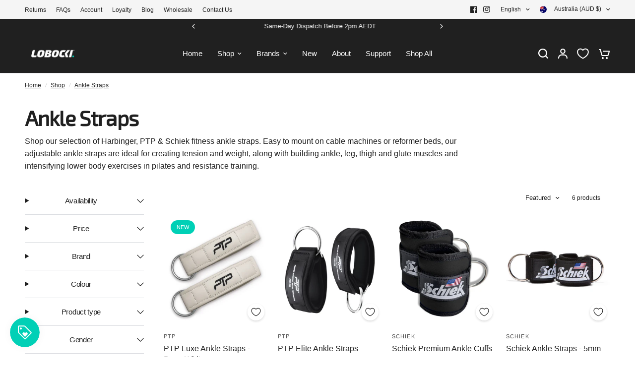

--- FILE ---
content_type: text/html; charset=utf-8
request_url: https://lobocki.com.au/collections/ankle-straps
body_size: 65865
content:
<!doctype html><html class="no-js" lang="en" dir="ltr">
<head>
	<meta charset="utf-8">
	<meta http-equiv="X-UA-Compatible" content="IE=edge,chrome=1">
	<meta name="viewport" content="width=device-width, initial-scale=1, maximum-scale=5, viewport-fit=cover">
	<meta name="theme-color" content="#ffffff">
	<link rel="canonical" href="https://lobocki.com.au/collections/ankle-straps">
	<link rel="preconnect" href="https://cdn.shopify.com" crossorigin>
	<link rel="preload" as="style" href="//lobocki.com.au/cdn/shop/t/206/assets/app.css?v=49289071304743079051766366111">
<link rel="preload" as="style" href="//lobocki.com.au/cdn/shop/t/206/assets/product-grid.css?v=182556147575089601361766366111">

<link rel="preload" as="image" href="//lobocki.com.au/cdn/shop/collections/icon-17.jpg?crop=center&height=375&v=1696648789&width=375" imagesrcset="//lobocki.com.au/cdn/shop/collections/icon-17.jpg?v=1696648789&width=375 375w,//lobocki.com.au/cdn/shop/collections/icon-17.jpg?v=1696648789&width=500 500w" imagesizes="auto">


<link rel="preload" as="script" href="//lobocki.com.au/cdn/shop/t/206/assets/animations.min.js?v=147813703405119417831766366111">

<link rel="preload" as="script" href="//lobocki.com.au/cdn/shop/t/206/assets/header.js?v=6094887744313169711766366111">
<link rel="preload" as="script" href="//lobocki.com.au/cdn/shop/t/206/assets/vendor.min.js?v=3813312436454354751766366112">
<link rel="preload" as="script" href="//lobocki.com.au/cdn/shop/t/206/assets/app.js?v=8837760429177384161766367553">

<script>
window.lazySizesConfig = window.lazySizesConfig || {};
window.lazySizesConfig.expand = 250;
window.lazySizesConfig.loadMode = 1;
window.lazySizesConfig.loadHidden = false;
</script>


	<link rel="icon" type="image/png" href="//lobocki.com.au/cdn/shop/files/LOBOCKI-Favicon_9fef42a1-7028-4292-8170-a87e3d0bbd37.png?crop=center&height=32&v=1699405317&width=32">

	<title>
	Ankle Straps - Harbinger and Schiek Leg Resistance Equipment &ndash; LOBOCKI
	</title>
	<meta name="google-site-verification" content="LUbNaSZOBVG6Ww6LKpBvZvwua89l8YJ8f6ZqkBBdhdY" />
<meta name="facebook-domain-verification" content="qbklt16x4h1yxcsd0bawts3dxh9tns" />


	
	<meta name="description" content="Shop our selection of Harbinger, PTP &amp;amp; Schiek fitness ankle straps. Easy to mount on cable machines or reformer beds, our adjustable ankle straps are ideal for creating tension and weight, along with building ankle, leg, thigh and glute muscles and intensifying lower body exercises in pilates and resistance trainin">
	
<link rel="preconnect" href="https://fonts.shopifycdn.com" crossorigin>

<meta property="og:site_name" content="LOBOCKI">
<meta property="og:url" content="https://lobocki.com.au/collections/ankle-straps">
<meta property="og:title" content="Ankle Straps - Harbinger and Schiek Leg Resistance Equipment">
<meta property="og:type" content="product.group">
<meta property="og:description" content="Shop our selection of Harbinger, PTP &amp;amp; Schiek fitness ankle straps. Easy to mount on cable machines or reformer beds, our adjustable ankle straps are ideal for creating tension and weight, along with building ankle, leg, thigh and glute muscles and intensifying lower body exercises in pilates and resistance trainin"><meta property="og:image" content="http://lobocki.com.au/cdn/shop/collections/icon-17.jpg?v=1696648789">
  <meta property="og:image:secure_url" content="https://lobocki.com.au/cdn/shop/collections/icon-17.jpg?v=1696648789">
  <meta property="og:image:width" content="500">
  <meta property="og:image:height" content="500"><meta name="twitter:card" content="summary_large_image">
<meta name="twitter:title" content="Ankle Straps - Harbinger and Schiek Leg Resistance Equipment">
<meta name="twitter:description" content="Shop our selection of Harbinger, PTP &amp;amp; Schiek fitness ankle straps. Easy to mount on cable machines or reformer beds, our adjustable ankle straps are ideal for creating tension and weight, along with building ankle, leg, thigh and glute muscles and intensifying lower body exercises in pilates and resistance trainin">


	<link href="//lobocki.com.au/cdn/shop/t/206/assets/app.css?v=49289071304743079051766366111" rel="stylesheet" type="text/css" media="all" />
	<link href="//lobocki.com.au/cdn/shop/t/206/assets/product-grid.css?v=182556147575089601361766366111" rel="stylesheet" type="text/css" media="all" />

	<style data-shopify>
@font-face {
      font-family: "exo2-variable-latin-2";
      src: url("https://cdn.shopify.com/s/files/1/1548/5255/files/exo2-variable-latin-2.woff2?v=1711585200") format("woff2");
      font-display: block;
    }

	




		@font-face {
  font-family: Inter;
  font-weight: 600;
  font-style: normal;
  font-display: swap;
  src: url("//lobocki.com.au/cdn/fonts/inter/inter_n6.771af0474a71b3797eb38f3487d6fb79d43b6877.woff2") format("woff2"),
       url("//lobocki.com.au/cdn/fonts/inter/inter_n6.88c903d8f9e157d48b73b7777d0642925bcecde7.woff") format("woff");
}

@font-face {
  font-family: Inter;
  font-weight: 400;
  font-style: normal;
  font-display: swap;
  src: url("//lobocki.com.au/cdn/fonts/inter/inter_n4.b2a3f24c19b4de56e8871f609e73ca7f6d2e2bb9.woff2") format("woff2"),
       url("//lobocki.com.au/cdn/fonts/inter/inter_n4.af8052d517e0c9ffac7b814872cecc27ae1fa132.woff") format("woff");
}

h1,h2,h3,h4,h5,h6,
	.h1,.h2,.h3,.h4,.h5,.h6,
	.logolink.text-logo,
	.heading-font,
	.h1-xlarge,
	.h1-large,
	blockquote p,
	blockquote span,
	.customer-addresses .my-address .address-index .product-title {
		font-style: normal;
		font-weight: 600;
		font-family: "exo2-variable-latin-2", sans-serif;
	}
	body,
	.body-font,
	.thb-product-detail {
		font-style: normal;
		font-weight: 400;
		font-family: "system_ui", -apple-system, 'Segoe UI', Roboto, 'Helvetica Neue', 'Noto Sans', 'Liberation Sans', Arial, sans-serif, 'Apple Color Emoji', 'Segoe UI Emoji', 'Segoe UI Symbol', 'Noto Color Emoji';
	}
	:root {
		--mobile-swipe-width: calc(90vw - 15px);
		--grid-width: 1280px;
		--grid-width-row: 1380px;
		--font-body-scale: 1.0;
		--font-body-line-height-scale: 1.0;
		--font-body-letter-spacing: 0.0em;
		--font-announcement-scale: 1.0;
		--font-body-medium-weight: 500;
    --font-body-bold-weight: 700;
		--font-heading-scale: 1.0;
		--font-heading-line-height-scale: 1.0;
		--font-heading-letter-spacing: -0.02em;
		--font-navigation-scale: 1.0;
		--font-product-price-scale: 1.0;
		--font-product-title-scale: 1.0;
		--font-product-title-line-height-scale: 1.0;
		--button-letter-spacing: 0.0em;

		--block-border-radius: 16px;
		--button-border-radius: 25px;
		--input-border-radius: 6px;

		--bg-body: #ffffff;
		--bg-body-rgb: 255,255,255;
		--bg-body-darken: #f7f7f7;
		--payment-terms-background-color: #ffffff;
		
		--color-body: #202020;
		--color-body-rgb: 32,32,32;
		--color-heading: #202020;
		--color-heading-rgb: 32,32,32;

		--color-accent: #00D0B6;
		--color-accent-hover: #00ac97;
		--color-accent-rgb: 0,208,182;
		--color-border: #DADCE0;
		--color-form-border: #D3D3D3;
		--color-overlay-rgb: 159,163,167;

		--shopify-accelerated-checkout-button-block-size: 50px;
		--shopify-accelerated-checkout-inline-alignment: center;
		--shopify-accelerated-checkout-skeleton-animation-duration: 0.25s;
		--shopify-accelerated-checkout-button-border-radius: 25px;

		--color-drawer-bg: #ffffff;
		--color-drawer-bg-rgb: 255,255,255;

		--color-announcement-bar-text: #00D0B6;
		--color-announcement-bar-bg: #202020;

		--color-secondary-menu-text: #202020;
		--color-secondary-menu-bg: #F5F5F5;

		--color-header-bg: #202020;
		--color-header-bg-rgb: 32,32,32;
		--color-header-text: #00D0B6;
		--color-header-text-rgb: 0,208,182;
		--color-header-links: #ffffff;
		--color-header-links-rgb: 255,255,255;
		--color-header-links-hover: #00D0B6;
		--color-header-links-hover-rgb: 0,208,182;
		--color-header-icons: #ffffff;
		--color-header-border: #575757;

		--solid-button-background: #202020;
		--solid-button-background-hover: #0e0e0e;
		--solid-button-label: #ffffff;
		--white-button-label: #202020;

		--color-price: #202020;
		--color-price-rgb: 32,32,32;
		--color-price-discounted: #fa8072;

		--color-star: #00b67a;

		--color-inventory-instock: #00D0B6;
		--color-inventory-lowstock: #e97f32;--block-shadows: 0px 4px 6px rgba(0, 0, 0, 0.08);--section-spacing-mobile: 50px;
		--section-spacing-desktop: 80px;--color-product-card-bg: rgba(0,0,0,0);--color-article-card-bg: #ffffff;--color-badge-text: #ffffff;
		--color-badge-sold-out: #575757;
		--color-badge-sale: #fa8072;
		--color-badge-preorder: #666666;
		--badge-corner-radius: 14px;


		--color-footer-heading: #ffffff;
		--color-footer-heading-rgb: 255,255,255;
		--color-footer-text: #DADCE0;
		--color-footer-text-rgb: 218,220,224;
		--color-footer-link: #aaaeb6;
		--color-footer-link-hover: #ffffff;
		--color-footer-border: #868d94;
		--color-footer-border-rgb: 134,141,148;
		--color-footer-bg: #202020;
	}.badge[data-badge="new"]{
				background: #00D0B6;
			}
		



</style>


	<script>
		window.theme = window.theme || {};
		theme = {
			settings: {
				money_with_currency_format:"${{amount}}",
				cart_drawer:true},
			routes: {
				root_url: '/',
				cart_url: '/cart',
				cart_add_url: '/cart/add',
				search_url: '/search',
				cart_change_url: '/cart/change',
				cart_update_url: '/cart/update',
				predictive_search_url: '/search/suggest',
			},
			variantStrings: {
        addToCart: `Add to Cart`,
        soldOut: `Sold Out`,
        unavailable: `Unavailable`,
        preOrder: `Pre-order`,
      },
			strings: {
				requiresTerms: `You must agree with the terms and conditions of sales to check out`,
				shippingEstimatorNoResults: `Sorry, we do not ship to your address.`,
				shippingEstimatorOneResult: `There is one shipping rate for your address:`,
				shippingEstimatorMultipleResults: `There are several shipping rates for your address:`,
				shippingEstimatorError: `One or more error occurred while retrieving shipping rates:`
			}
		};
	</script>
	<script>window.performance && window.performance.mark && window.performance.mark('shopify.content_for_header.start');</script><meta name="google-site-verification" content="3PcMIpMcDV_fhcb5Y6_m1RvRX_qDBdgInQfN2XcSbeE">
<meta name="facebook-domain-verification" content="cqcotinj0yzypo2lr4e6tg29xho92h">
<meta name="facebook-domain-verification" content="qbklt16x4h1yxcsd0bawts3dxh9tns">
<meta id="shopify-digital-wallet" name="shopify-digital-wallet" content="/15485255/digital_wallets/dialog">
<meta name="shopify-checkout-api-token" content="990ce64a6d6d65dc10127e9628dff4ee">
<meta id="in-context-paypal-metadata" data-shop-id="15485255" data-venmo-supported="false" data-environment="production" data-locale="en_US" data-paypal-v4="true" data-currency="AUD">
<link rel="alternate" type="application/atom+xml" title="Feed" href="/collections/ankle-straps.atom" />
<link rel="alternate" type="application/json+oembed" href="https://lobocki.com.au/collections/ankle-straps.oembed">
<script async="async" src="/checkouts/internal/preloads.js?locale=en-AU"></script>
<link rel="preconnect" href="https://shop.app" crossorigin="anonymous">
<script async="async" src="https://shop.app/checkouts/internal/preloads.js?locale=en-AU&shop_id=15485255" crossorigin="anonymous"></script>
<script id="apple-pay-shop-capabilities" type="application/json">{"shopId":15485255,"countryCode":"AU","currencyCode":"AUD","merchantCapabilities":["supports3DS"],"merchantId":"gid:\/\/shopify\/Shop\/15485255","merchantName":"LOBOCKI","requiredBillingContactFields":["postalAddress","email","phone"],"requiredShippingContactFields":["postalAddress","email","phone"],"shippingType":"shipping","supportedNetworks":["visa","masterCard","amex","jcb"],"total":{"type":"pending","label":"LOBOCKI","amount":"1.00"},"shopifyPaymentsEnabled":true,"supportsSubscriptions":true}</script>
<script id="shopify-features" type="application/json">{"accessToken":"990ce64a6d6d65dc10127e9628dff4ee","betas":["rich-media-storefront-analytics"],"domain":"lobocki.com.au","predictiveSearch":true,"shopId":15485255,"locale":"en"}</script>
<script>var Shopify = Shopify || {};
Shopify.shop = "lobocki-com-au.myshopify.com";
Shopify.locale = "en";
Shopify.currency = {"active":"AUD","rate":"1.0"};
Shopify.country = "AU";
Shopify.theme = {"name":"LOBOCKI - 4.3.0 - ***LIVE***","id":156971958490,"schema_name":"Vision","schema_version":"11.2.0","theme_store_id":2053,"role":"main"};
Shopify.theme.handle = "null";
Shopify.theme.style = {"id":null,"handle":null};
Shopify.cdnHost = "lobocki.com.au/cdn";
Shopify.routes = Shopify.routes || {};
Shopify.routes.root = "/";</script>
<script type="module">!function(o){(o.Shopify=o.Shopify||{}).modules=!0}(window);</script>
<script>!function(o){function n(){var o=[];function n(){o.push(Array.prototype.slice.apply(arguments))}return n.q=o,n}var t=o.Shopify=o.Shopify||{};t.loadFeatures=n(),t.autoloadFeatures=n()}(window);</script>
<script>
  window.ShopifyPay = window.ShopifyPay || {};
  window.ShopifyPay.apiHost = "shop.app\/pay";
  window.ShopifyPay.redirectState = null;
</script>
<script id="shop-js-analytics" type="application/json">{"pageType":"collection"}</script>
<script defer="defer" async type="module" src="//lobocki.com.au/cdn/shopifycloud/shop-js/modules/v2/client.init-shop-cart-sync_BT-GjEfc.en.esm.js"></script>
<script defer="defer" async type="module" src="//lobocki.com.au/cdn/shopifycloud/shop-js/modules/v2/chunk.common_D58fp_Oc.esm.js"></script>
<script defer="defer" async type="module" src="//lobocki.com.au/cdn/shopifycloud/shop-js/modules/v2/chunk.modal_xMitdFEc.esm.js"></script>
<script type="module">
  await import("//lobocki.com.au/cdn/shopifycloud/shop-js/modules/v2/client.init-shop-cart-sync_BT-GjEfc.en.esm.js");
await import("//lobocki.com.au/cdn/shopifycloud/shop-js/modules/v2/chunk.common_D58fp_Oc.esm.js");
await import("//lobocki.com.au/cdn/shopifycloud/shop-js/modules/v2/chunk.modal_xMitdFEc.esm.js");

  window.Shopify.SignInWithShop?.initShopCartSync?.({"fedCMEnabled":true,"windoidEnabled":true});

</script>
<script>
  window.Shopify = window.Shopify || {};
  if (!window.Shopify.featureAssets) window.Shopify.featureAssets = {};
  window.Shopify.featureAssets['shop-js'] = {"shop-cart-sync":["modules/v2/client.shop-cart-sync_DZOKe7Ll.en.esm.js","modules/v2/chunk.common_D58fp_Oc.esm.js","modules/v2/chunk.modal_xMitdFEc.esm.js"],"init-fed-cm":["modules/v2/client.init-fed-cm_B6oLuCjv.en.esm.js","modules/v2/chunk.common_D58fp_Oc.esm.js","modules/v2/chunk.modal_xMitdFEc.esm.js"],"shop-cash-offers":["modules/v2/client.shop-cash-offers_D2sdYoxE.en.esm.js","modules/v2/chunk.common_D58fp_Oc.esm.js","modules/v2/chunk.modal_xMitdFEc.esm.js"],"shop-login-button":["modules/v2/client.shop-login-button_QeVjl5Y3.en.esm.js","modules/v2/chunk.common_D58fp_Oc.esm.js","modules/v2/chunk.modal_xMitdFEc.esm.js"],"pay-button":["modules/v2/client.pay-button_DXTOsIq6.en.esm.js","modules/v2/chunk.common_D58fp_Oc.esm.js","modules/v2/chunk.modal_xMitdFEc.esm.js"],"shop-button":["modules/v2/client.shop-button_DQZHx9pm.en.esm.js","modules/v2/chunk.common_D58fp_Oc.esm.js","modules/v2/chunk.modal_xMitdFEc.esm.js"],"avatar":["modules/v2/client.avatar_BTnouDA3.en.esm.js"],"init-windoid":["modules/v2/client.init-windoid_CR1B-cfM.en.esm.js","modules/v2/chunk.common_D58fp_Oc.esm.js","modules/v2/chunk.modal_xMitdFEc.esm.js"],"init-shop-for-new-customer-accounts":["modules/v2/client.init-shop-for-new-customer-accounts_C_vY_xzh.en.esm.js","modules/v2/client.shop-login-button_QeVjl5Y3.en.esm.js","modules/v2/chunk.common_D58fp_Oc.esm.js","modules/v2/chunk.modal_xMitdFEc.esm.js"],"init-shop-email-lookup-coordinator":["modules/v2/client.init-shop-email-lookup-coordinator_BI7n9ZSv.en.esm.js","modules/v2/chunk.common_D58fp_Oc.esm.js","modules/v2/chunk.modal_xMitdFEc.esm.js"],"init-shop-cart-sync":["modules/v2/client.init-shop-cart-sync_BT-GjEfc.en.esm.js","modules/v2/chunk.common_D58fp_Oc.esm.js","modules/v2/chunk.modal_xMitdFEc.esm.js"],"shop-toast-manager":["modules/v2/client.shop-toast-manager_DiYdP3xc.en.esm.js","modules/v2/chunk.common_D58fp_Oc.esm.js","modules/v2/chunk.modal_xMitdFEc.esm.js"],"init-customer-accounts":["modules/v2/client.init-customer-accounts_D9ZNqS-Q.en.esm.js","modules/v2/client.shop-login-button_QeVjl5Y3.en.esm.js","modules/v2/chunk.common_D58fp_Oc.esm.js","modules/v2/chunk.modal_xMitdFEc.esm.js"],"init-customer-accounts-sign-up":["modules/v2/client.init-customer-accounts-sign-up_iGw4briv.en.esm.js","modules/v2/client.shop-login-button_QeVjl5Y3.en.esm.js","modules/v2/chunk.common_D58fp_Oc.esm.js","modules/v2/chunk.modal_xMitdFEc.esm.js"],"shop-follow-button":["modules/v2/client.shop-follow-button_CqMgW2wH.en.esm.js","modules/v2/chunk.common_D58fp_Oc.esm.js","modules/v2/chunk.modal_xMitdFEc.esm.js"],"checkout-modal":["modules/v2/client.checkout-modal_xHeaAweL.en.esm.js","modules/v2/chunk.common_D58fp_Oc.esm.js","modules/v2/chunk.modal_xMitdFEc.esm.js"],"shop-login":["modules/v2/client.shop-login_D91U-Q7h.en.esm.js","modules/v2/chunk.common_D58fp_Oc.esm.js","modules/v2/chunk.modal_xMitdFEc.esm.js"],"lead-capture":["modules/v2/client.lead-capture_BJmE1dJe.en.esm.js","modules/v2/chunk.common_D58fp_Oc.esm.js","modules/v2/chunk.modal_xMitdFEc.esm.js"],"payment-terms":["modules/v2/client.payment-terms_Ci9AEqFq.en.esm.js","modules/v2/chunk.common_D58fp_Oc.esm.js","modules/v2/chunk.modal_xMitdFEc.esm.js"]};
</script>
<script>(function() {
  var isLoaded = false;
  function asyncLoad() {
    if (isLoaded) return;
    isLoaded = true;
    var urls = ["https:\/\/ecommplugins-scripts.trustpilot.com\/v2.1\/js\/header.min.js?settings=eyJrZXkiOiJTa1F2b0c5N1I3bEdmMlFDIiwicyI6Im5vbmUifQ==\u0026v=2.5\u0026shop=lobocki-com-au.myshopify.com","https:\/\/ecommplugins-trustboxsettings.trustpilot.com\/lobocki-com-au.myshopify.com.js?settings=1651212825870\u0026shop=lobocki-com-au.myshopify.com","https:\/\/size-guides.esc-apps-cdn.com\/1747783213-app.lobocki-com-au.myshopify.com.js?shop=lobocki-com-au.myshopify.com"];
    for (var i = 0; i < urls.length; i++) {
      var s = document.createElement('script');
      s.type = 'text/javascript';
      s.async = true;
      s.src = urls[i];
      var x = document.getElementsByTagName('script')[0];
      x.parentNode.insertBefore(s, x);
    }
  };
  if(window.attachEvent) {
    window.attachEvent('onload', asyncLoad);
  } else {
    window.addEventListener('load', asyncLoad, false);
  }
})();</script>
<script id="__st">var __st={"a":15485255,"offset":39600,"reqid":"16e05764-fb5f-4b0c-8fdb-ab2393fad928-1769039684","pageurl":"lobocki.com.au\/collections\/ankle-straps","u":"c7981451621e","p":"collection","rtyp":"collection","rid":94893342755};</script>
<script>window.ShopifyPaypalV4VisibilityTracking = true;</script>
<script id="captcha-bootstrap">!function(){'use strict';const t='contact',e='account',n='new_comment',o=[[t,t],['blogs',n],['comments',n],[t,'customer']],c=[[e,'customer_login'],[e,'guest_login'],[e,'recover_customer_password'],[e,'create_customer']],r=t=>t.map((([t,e])=>`form[action*='/${t}']:not([data-nocaptcha='true']) input[name='form_type'][value='${e}']`)).join(','),a=t=>()=>t?[...document.querySelectorAll(t)].map((t=>t.form)):[];function s(){const t=[...o],e=r(t);return a(e)}const i='password',u='form_key',d=['recaptcha-v3-token','g-recaptcha-response','h-captcha-response',i],f=()=>{try{return window.sessionStorage}catch{return}},m='__shopify_v',_=t=>t.elements[u];function p(t,e,n=!1){try{const o=window.sessionStorage,c=JSON.parse(o.getItem(e)),{data:r}=function(t){const{data:e,action:n}=t;return t[m]||n?{data:e,action:n}:{data:t,action:n}}(c);for(const[e,n]of Object.entries(r))t.elements[e]&&(t.elements[e].value=n);n&&o.removeItem(e)}catch(o){console.error('form repopulation failed',{error:o})}}const l='form_type',E='cptcha';function T(t){t.dataset[E]=!0}const w=window,h=w.document,L='Shopify',v='ce_forms',y='captcha';let A=!1;((t,e)=>{const n=(g='f06e6c50-85a8-45c8-87d0-21a2b65856fe',I='https://cdn.shopify.com/shopifycloud/storefront-forms-hcaptcha/ce_storefront_forms_captcha_hcaptcha.v1.5.2.iife.js',D={infoText:'Protected by hCaptcha',privacyText:'Privacy',termsText:'Terms'},(t,e,n)=>{const o=w[L][v],c=o.bindForm;if(c)return c(t,g,e,D).then(n);var r;o.q.push([[t,g,e,D],n]),r=I,A||(h.body.append(Object.assign(h.createElement('script'),{id:'captcha-provider',async:!0,src:r})),A=!0)});var g,I,D;w[L]=w[L]||{},w[L][v]=w[L][v]||{},w[L][v].q=[],w[L][y]=w[L][y]||{},w[L][y].protect=function(t,e){n(t,void 0,e),T(t)},Object.freeze(w[L][y]),function(t,e,n,w,h,L){const[v,y,A,g]=function(t,e,n){const i=e?o:[],u=t?c:[],d=[...i,...u],f=r(d),m=r(i),_=r(d.filter((([t,e])=>n.includes(e))));return[a(f),a(m),a(_),s()]}(w,h,L),I=t=>{const e=t.target;return e instanceof HTMLFormElement?e:e&&e.form},D=t=>v().includes(t);t.addEventListener('submit',(t=>{const e=I(t);if(!e)return;const n=D(e)&&!e.dataset.hcaptchaBound&&!e.dataset.recaptchaBound,o=_(e),c=g().includes(e)&&(!o||!o.value);(n||c)&&t.preventDefault(),c&&!n&&(function(t){try{if(!f())return;!function(t){const e=f();if(!e)return;const n=_(t);if(!n)return;const o=n.value;o&&e.removeItem(o)}(t);const e=Array.from(Array(32),(()=>Math.random().toString(36)[2])).join('');!function(t,e){_(t)||t.append(Object.assign(document.createElement('input'),{type:'hidden',name:u})),t.elements[u].value=e}(t,e),function(t,e){const n=f();if(!n)return;const o=[...t.querySelectorAll(`input[type='${i}']`)].map((({name:t})=>t)),c=[...d,...o],r={};for(const[a,s]of new FormData(t).entries())c.includes(a)||(r[a]=s);n.setItem(e,JSON.stringify({[m]:1,action:t.action,data:r}))}(t,e)}catch(e){console.error('failed to persist form',e)}}(e),e.submit())}));const S=(t,e)=>{t&&!t.dataset[E]&&(n(t,e.some((e=>e===t))),T(t))};for(const o of['focusin','change'])t.addEventListener(o,(t=>{const e=I(t);D(e)&&S(e,y())}));const B=e.get('form_key'),M=e.get(l),P=B&&M;t.addEventListener('DOMContentLoaded',(()=>{const t=y();if(P)for(const e of t)e.elements[l].value===M&&p(e,B);[...new Set([...A(),...v().filter((t=>'true'===t.dataset.shopifyCaptcha))])].forEach((e=>S(e,t)))}))}(h,new URLSearchParams(w.location.search),n,t,e,['guest_login'])})(!0,!0)}();</script>
<script integrity="sha256-4kQ18oKyAcykRKYeNunJcIwy7WH5gtpwJnB7kiuLZ1E=" data-source-attribution="shopify.loadfeatures" defer="defer" src="//lobocki.com.au/cdn/shopifycloud/storefront/assets/storefront/load_feature-a0a9edcb.js" crossorigin="anonymous"></script>
<script crossorigin="anonymous" defer="defer" src="//lobocki.com.au/cdn/shopifycloud/storefront/assets/shopify_pay/storefront-65b4c6d7.js?v=20250812"></script>
<script data-source-attribution="shopify.dynamic_checkout.dynamic.init">var Shopify=Shopify||{};Shopify.PaymentButton=Shopify.PaymentButton||{isStorefrontPortableWallets:!0,init:function(){window.Shopify.PaymentButton.init=function(){};var t=document.createElement("script");t.src="https://lobocki.com.au/cdn/shopifycloud/portable-wallets/latest/portable-wallets.en.js",t.type="module",document.head.appendChild(t)}};
</script>
<script data-source-attribution="shopify.dynamic_checkout.buyer_consent">
  function portableWalletsHideBuyerConsent(e){var t=document.getElementById("shopify-buyer-consent"),n=document.getElementById("shopify-subscription-policy-button");t&&n&&(t.classList.add("hidden"),t.setAttribute("aria-hidden","true"),n.removeEventListener("click",e))}function portableWalletsShowBuyerConsent(e){var t=document.getElementById("shopify-buyer-consent"),n=document.getElementById("shopify-subscription-policy-button");t&&n&&(t.classList.remove("hidden"),t.removeAttribute("aria-hidden"),n.addEventListener("click",e))}window.Shopify?.PaymentButton&&(window.Shopify.PaymentButton.hideBuyerConsent=portableWalletsHideBuyerConsent,window.Shopify.PaymentButton.showBuyerConsent=portableWalletsShowBuyerConsent);
</script>
<script data-source-attribution="shopify.dynamic_checkout.cart.bootstrap">document.addEventListener("DOMContentLoaded",(function(){function t(){return document.querySelector("shopify-accelerated-checkout-cart, shopify-accelerated-checkout")}if(t())Shopify.PaymentButton.init();else{new MutationObserver((function(e,n){t()&&(Shopify.PaymentButton.init(),n.disconnect())})).observe(document.body,{childList:!0,subtree:!0})}}));
</script>
<script id='scb4127' type='text/javascript' async='' src='https://lobocki.com.au/cdn/shopifycloud/privacy-banner/storefront-banner.js'></script><link id="shopify-accelerated-checkout-styles" rel="stylesheet" media="screen" href="https://lobocki.com.au/cdn/shopifycloud/portable-wallets/latest/accelerated-checkout-backwards-compat.css" crossorigin="anonymous">
<style id="shopify-accelerated-checkout-cart">
        #shopify-buyer-consent {
  margin-top: 1em;
  display: inline-block;
  width: 100%;
}

#shopify-buyer-consent.hidden {
  display: none;
}

#shopify-subscription-policy-button {
  background: none;
  border: none;
  padding: 0;
  text-decoration: underline;
  font-size: inherit;
  cursor: pointer;
}

#shopify-subscription-policy-button::before {
  box-shadow: none;
}

      </style>

<script>window.performance && window.performance.mark && window.performance.mark('shopify.content_for_header.end');</script> <!-- Header hook for plugins -->

	<script>document.documentElement.className = document.documentElement.className.replace('no-js', 'js');</script>
	
<!-- BEGIN app block: shopify://apps/uppromote-affiliate/blocks/core-script/64c32457-930d-4cb9-9641-e24c0d9cf1f4 --><!-- BEGIN app snippet: core-metafields-setting --><!--suppress ES6ConvertVarToLetConst -->
<script type="application/json" id="core-uppromote-settings">{"app_env":{"env":"production"},"message_bar_setting":{"referral_enable":0,"referral_content":"You're shopping with {affiliate_name}!","referral_font":"Poppins","referral_font_size":14,"referral_text_color":"#ffffff","referral_background_color":"#338FB1","not_referral_enable":0,"not_referral_content":"Enjoy your time.","not_referral_font":"Poppins","not_referral_font_size":14,"not_referral_text_color":"#ffffff","not_referral_background_color":"#338FB1"}}</script>
<script type="application/json" id="core-uppromote-cart">{"note":null,"attributes":{},"original_total_price":0,"total_price":0,"total_discount":0,"total_weight":0.0,"item_count":0,"items":[],"requires_shipping":false,"currency":"AUD","items_subtotal_price":0,"cart_level_discount_applications":[],"checkout_charge_amount":0}</script>
<script id="core-uppromote-quick-store-tracking-vars">
    function getDocumentContext(){const{href:a,hash:b,host:c,hostname:d,origin:e,pathname:f,port:g,protocol:h,search:i}=window.location,j=document.referrer,k=document.characterSet,l=document.title;return{location:{href:a,hash:b,host:c,hostname:d,origin:e,pathname:f,port:g,protocol:h,search:i},referrer:j||document.location.href,characterSet:k,title:l}}function getNavigatorContext(){const{language:a,cookieEnabled:b,languages:c,userAgent:d}=navigator;return{language:a,cookieEnabled:b,languages:c,userAgent:d}}function getWindowContext(){const{innerHeight:a,innerWidth:b,outerHeight:c,outerWidth:d,origin:e,screen:{height:j,width:k},screenX:f,screenY:g,scrollX:h,scrollY:i}=window;return{innerHeight:a,innerWidth:b,outerHeight:c,outerWidth:d,origin:e,screen:{screenHeight:j,screenWidth:k},screenX:f,screenY:g,scrollX:h,scrollY:i,location:getDocumentContext().location}}function getContext(){return{document:getDocumentContext(),navigator:getNavigatorContext(),window:getWindowContext()}}
    if (window.location.href.includes('?sca_ref=')) {
        localStorage.setItem('__up_lastViewedPageContext', JSON.stringify({
            context: getContext(),
            timestamp: new Date().toISOString(),
        }))
    }
</script>

<script id="core-uppromote-setting-booster">
    var UpPromoteCoreSettings = JSON.parse(document.getElementById('core-uppromote-settings').textContent)
    UpPromoteCoreSettings.currentCart = JSON.parse(document.getElementById('core-uppromote-cart')?.textContent || '{}')
    const idToClean = ['core-uppromote-settings', 'core-uppromote-cart', 'core-uppromote-setting-booster', 'core-uppromote-quick-store-tracking-vars']
    idToClean.forEach(id => {
        document.getElementById(id)?.remove()
    })
</script>
<!-- END app snippet -->


<!-- END app block --><script src="https://cdn.shopify.com/extensions/019bc5da-5ba6-7e9a-9888-a6222a70d7c3/js-client-214/assets/pushowl-shopify.js" type="text/javascript" defer="defer"></script>
<script src="https://cdn.shopify.com/extensions/019bdd7a-c110-7969-8f1c-937dfc03ea8a/smile-io-272/assets/smile-loader.js" type="text/javascript" defer="defer"></script>
<script src="https://cdn.shopify.com/extensions/019bdee1-a01e-7784-8dda-67e27c4ae6f0/app-106/assets/core.min.js" type="text/javascript" defer="defer"></script>
<script src="https://cdn.shopify.com/extensions/019b92fb-2324-77a7-9d9b-fb6c5af2f659/insureful-customer-block-ext-146/assets/load-embedded-pti.js" type="text/javascript" defer="defer"></script>
<link href="https://cdn.shopify.com/extensions/019b92fb-2324-77a7-9d9b-fb6c5af2f659/insureful-customer-block-ext-146/assets/pti-style.css" rel="stylesheet" type="text/css" media="all">
<script src="https://cdn.shopify.com/extensions/019be000-45e5-7dd5-bf55-19547a0e17ba/cartbite-76/assets/cartbite-embed.js" type="text/javascript" defer="defer"></script>
<link href="https://monorail-edge.shopifysvc.com" rel="dns-prefetch">
<script>(function(){if ("sendBeacon" in navigator && "performance" in window) {try {var session_token_from_headers = performance.getEntriesByType('navigation')[0].serverTiming.find(x => x.name == '_s').description;} catch {var session_token_from_headers = undefined;}var session_cookie_matches = document.cookie.match(/_shopify_s=([^;]*)/);var session_token_from_cookie = session_cookie_matches && session_cookie_matches.length === 2 ? session_cookie_matches[1] : "";var session_token = session_token_from_headers || session_token_from_cookie || "";function handle_abandonment_event(e) {var entries = performance.getEntries().filter(function(entry) {return /monorail-edge.shopifysvc.com/.test(entry.name);});if (!window.abandonment_tracked && entries.length === 0) {window.abandonment_tracked = true;var currentMs = Date.now();var navigation_start = performance.timing.navigationStart;var payload = {shop_id: 15485255,url: window.location.href,navigation_start,duration: currentMs - navigation_start,session_token,page_type: "collection"};window.navigator.sendBeacon("https://monorail-edge.shopifysvc.com/v1/produce", JSON.stringify({schema_id: "online_store_buyer_site_abandonment/1.1",payload: payload,metadata: {event_created_at_ms: currentMs,event_sent_at_ms: currentMs}}));}}window.addEventListener('pagehide', handle_abandonment_event);}}());</script>
<script id="web-pixels-manager-setup">(function e(e,d,r,n,o){if(void 0===o&&(o={}),!Boolean(null===(a=null===(i=window.Shopify)||void 0===i?void 0:i.analytics)||void 0===a?void 0:a.replayQueue)){var i,a;window.Shopify=window.Shopify||{};var t=window.Shopify;t.analytics=t.analytics||{};var s=t.analytics;s.replayQueue=[],s.publish=function(e,d,r){return s.replayQueue.push([e,d,r]),!0};try{self.performance.mark("wpm:start")}catch(e){}var l=function(){var e={modern:/Edge?\/(1{2}[4-9]|1[2-9]\d|[2-9]\d{2}|\d{4,})\.\d+(\.\d+|)|Firefox\/(1{2}[4-9]|1[2-9]\d|[2-9]\d{2}|\d{4,})\.\d+(\.\d+|)|Chrom(ium|e)\/(9{2}|\d{3,})\.\d+(\.\d+|)|(Maci|X1{2}).+ Version\/(15\.\d+|(1[6-9]|[2-9]\d|\d{3,})\.\d+)([,.]\d+|)( \(\w+\)|)( Mobile\/\w+|) Safari\/|Chrome.+OPR\/(9{2}|\d{3,})\.\d+\.\d+|(CPU[ +]OS|iPhone[ +]OS|CPU[ +]iPhone|CPU IPhone OS|CPU iPad OS)[ +]+(15[._]\d+|(1[6-9]|[2-9]\d|\d{3,})[._]\d+)([._]\d+|)|Android:?[ /-](13[3-9]|1[4-9]\d|[2-9]\d{2}|\d{4,})(\.\d+|)(\.\d+|)|Android.+Firefox\/(13[5-9]|1[4-9]\d|[2-9]\d{2}|\d{4,})\.\d+(\.\d+|)|Android.+Chrom(ium|e)\/(13[3-9]|1[4-9]\d|[2-9]\d{2}|\d{4,})\.\d+(\.\d+|)|SamsungBrowser\/([2-9]\d|\d{3,})\.\d+/,legacy:/Edge?\/(1[6-9]|[2-9]\d|\d{3,})\.\d+(\.\d+|)|Firefox\/(5[4-9]|[6-9]\d|\d{3,})\.\d+(\.\d+|)|Chrom(ium|e)\/(5[1-9]|[6-9]\d|\d{3,})\.\d+(\.\d+|)([\d.]+$|.*Safari\/(?![\d.]+ Edge\/[\d.]+$))|(Maci|X1{2}).+ Version\/(10\.\d+|(1[1-9]|[2-9]\d|\d{3,})\.\d+)([,.]\d+|)( \(\w+\)|)( Mobile\/\w+|) Safari\/|Chrome.+OPR\/(3[89]|[4-9]\d|\d{3,})\.\d+\.\d+|(CPU[ +]OS|iPhone[ +]OS|CPU[ +]iPhone|CPU IPhone OS|CPU iPad OS)[ +]+(10[._]\d+|(1[1-9]|[2-9]\d|\d{3,})[._]\d+)([._]\d+|)|Android:?[ /-](13[3-9]|1[4-9]\d|[2-9]\d{2}|\d{4,})(\.\d+|)(\.\d+|)|Mobile Safari.+OPR\/([89]\d|\d{3,})\.\d+\.\d+|Android.+Firefox\/(13[5-9]|1[4-9]\d|[2-9]\d{2}|\d{4,})\.\d+(\.\d+|)|Android.+Chrom(ium|e)\/(13[3-9]|1[4-9]\d|[2-9]\d{2}|\d{4,})\.\d+(\.\d+|)|Android.+(UC? ?Browser|UCWEB|U3)[ /]?(15\.([5-9]|\d{2,})|(1[6-9]|[2-9]\d|\d{3,})\.\d+)\.\d+|SamsungBrowser\/(5\.\d+|([6-9]|\d{2,})\.\d+)|Android.+MQ{2}Browser\/(14(\.(9|\d{2,})|)|(1[5-9]|[2-9]\d|\d{3,})(\.\d+|))(\.\d+|)|K[Aa][Ii]OS\/(3\.\d+|([4-9]|\d{2,})\.\d+)(\.\d+|)/},d=e.modern,r=e.legacy,n=navigator.userAgent;return n.match(d)?"modern":n.match(r)?"legacy":"unknown"}(),u="modern"===l?"modern":"legacy",c=(null!=n?n:{modern:"",legacy:""})[u],f=function(e){return[e.baseUrl,"/wpm","/b",e.hashVersion,"modern"===e.buildTarget?"m":"l",".js"].join("")}({baseUrl:d,hashVersion:r,buildTarget:u}),m=function(e){var d=e.version,r=e.bundleTarget,n=e.surface,o=e.pageUrl,i=e.monorailEndpoint;return{emit:function(e){var a=e.status,t=e.errorMsg,s=(new Date).getTime(),l=JSON.stringify({metadata:{event_sent_at_ms:s},events:[{schema_id:"web_pixels_manager_load/3.1",payload:{version:d,bundle_target:r,page_url:o,status:a,surface:n,error_msg:t},metadata:{event_created_at_ms:s}}]});if(!i)return console&&console.warn&&console.warn("[Web Pixels Manager] No Monorail endpoint provided, skipping logging."),!1;try{return self.navigator.sendBeacon.bind(self.navigator)(i,l)}catch(e){}var u=new XMLHttpRequest;try{return u.open("POST",i,!0),u.setRequestHeader("Content-Type","text/plain"),u.send(l),!0}catch(e){return console&&console.warn&&console.warn("[Web Pixels Manager] Got an unhandled error while logging to Monorail."),!1}}}}({version:r,bundleTarget:l,surface:e.surface,pageUrl:self.location.href,monorailEndpoint:e.monorailEndpoint});try{o.browserTarget=l,function(e){var d=e.src,r=e.async,n=void 0===r||r,o=e.onload,i=e.onerror,a=e.sri,t=e.scriptDataAttributes,s=void 0===t?{}:t,l=document.createElement("script"),u=document.querySelector("head"),c=document.querySelector("body");if(l.async=n,l.src=d,a&&(l.integrity=a,l.crossOrigin="anonymous"),s)for(var f in s)if(Object.prototype.hasOwnProperty.call(s,f))try{l.dataset[f]=s[f]}catch(e){}if(o&&l.addEventListener("load",o),i&&l.addEventListener("error",i),u)u.appendChild(l);else{if(!c)throw new Error("Did not find a head or body element to append the script");c.appendChild(l)}}({src:f,async:!0,onload:function(){if(!function(){var e,d;return Boolean(null===(d=null===(e=window.Shopify)||void 0===e?void 0:e.analytics)||void 0===d?void 0:d.initialized)}()){var d=window.webPixelsManager.init(e)||void 0;if(d){var r=window.Shopify.analytics;r.replayQueue.forEach((function(e){var r=e[0],n=e[1],o=e[2];d.publishCustomEvent(r,n,o)})),r.replayQueue=[],r.publish=d.publishCustomEvent,r.visitor=d.visitor,r.initialized=!0}}},onerror:function(){return m.emit({status:"failed",errorMsg:"".concat(f," has failed to load")})},sri:function(e){var d=/^sha384-[A-Za-z0-9+/=]+$/;return"string"==typeof e&&d.test(e)}(c)?c:"",scriptDataAttributes:o}),m.emit({status:"loading"})}catch(e){m.emit({status:"failed",errorMsg:(null==e?void 0:e.message)||"Unknown error"})}}})({shopId: 15485255,storefrontBaseUrl: "https://lobocki.com.au",extensionsBaseUrl: "https://extensions.shopifycdn.com/cdn/shopifycloud/web-pixels-manager",monorailEndpoint: "https://monorail-edge.shopifysvc.com/unstable/produce_batch",surface: "storefront-renderer",enabledBetaFlags: ["2dca8a86"],webPixelsConfigList: [{"id":"1693483226","configuration":"{\"subdomain\": \"lobocki-com-au\"}","eventPayloadVersion":"v1","runtimeContext":"STRICT","scriptVersion":"69e1bed23f1568abe06fb9d113379033","type":"APP","apiClientId":1615517,"privacyPurposes":["ANALYTICS","MARKETING","SALE_OF_DATA"],"dataSharingAdjustments":{"protectedCustomerApprovalScopes":["read_customer_address","read_customer_email","read_customer_name","read_customer_personal_data","read_customer_phone"]}},{"id":"668762330","configuration":"{\"store\":\"lobocki-com-au.myshopify.com\"}","eventPayloadVersion":"v1","runtimeContext":"STRICT","scriptVersion":"8450b52b59e80bfb2255f1e069ee1acd","type":"APP","apiClientId":740217,"privacyPurposes":["ANALYTICS","MARKETING","SALE_OF_DATA"],"dataSharingAdjustments":{"protectedCustomerApprovalScopes":["read_customer_address","read_customer_email","read_customer_name","read_customer_personal_data","read_customer_phone"]}},{"id":"509935834","configuration":"{\"config\":\"{\\\"google_tag_ids\\\":[\\\"G-54DJZRZEKR\\\",\\\"AW-834686010\\\",\\\"GT-W6BWFB8\\\"],\\\"target_country\\\":\\\"AU\\\",\\\"gtag_events\\\":[{\\\"type\\\":\\\"begin_checkout\\\",\\\"action_label\\\":[\\\"G-54DJZRZEKR\\\",\\\"AW-834686010\\\/bzSYCK7U6IcBELqYgY4D\\\"]},{\\\"type\\\":\\\"search\\\",\\\"action_label\\\":[\\\"G-54DJZRZEKR\\\",\\\"AW-834686010\\\/uJm-CLHU6IcBELqYgY4D\\\"]},{\\\"type\\\":\\\"view_item\\\",\\\"action_label\\\":[\\\"G-54DJZRZEKR\\\",\\\"AW-834686010\\\/DTydCKjU6IcBELqYgY4D\\\",\\\"MC-F8LZ2N6Y9Y\\\"]},{\\\"type\\\":\\\"purchase\\\",\\\"action_label\\\":[\\\"G-54DJZRZEKR\\\",\\\"AW-834686010\\\/sRZ2CKXU6IcBELqYgY4D\\\",\\\"MC-F8LZ2N6Y9Y\\\"]},{\\\"type\\\":\\\"page_view\\\",\\\"action_label\\\":[\\\"G-54DJZRZEKR\\\",\\\"AW-834686010\\\/ffzQCKLU6IcBELqYgY4D\\\",\\\"MC-F8LZ2N6Y9Y\\\"]},{\\\"type\\\":\\\"add_payment_info\\\",\\\"action_label\\\":[\\\"G-54DJZRZEKR\\\",\\\"AW-834686010\\\/O9MnCLTU6IcBELqYgY4D\\\"]},{\\\"type\\\":\\\"add_to_cart\\\",\\\"action_label\\\":[\\\"G-54DJZRZEKR\\\",\\\"AW-834686010\\\/yaYuCKvU6IcBELqYgY4D\\\"]}],\\\"enable_monitoring_mode\\\":false}\"}","eventPayloadVersion":"v1","runtimeContext":"OPEN","scriptVersion":"b2a88bafab3e21179ed38636efcd8a93","type":"APP","apiClientId":1780363,"privacyPurposes":[],"dataSharingAdjustments":{"protectedCustomerApprovalScopes":["read_customer_address","read_customer_email","read_customer_name","read_customer_personal_data","read_customer_phone"]}},{"id":"154108122","configuration":"{\"shopId\":\"132155\",\"env\":\"production\",\"metaData\":\"[]\"}","eventPayloadVersion":"v1","runtimeContext":"STRICT","scriptVersion":"bfd9a967c6567947e7b2121ef63afeee","type":"APP","apiClientId":2773553,"privacyPurposes":[],"dataSharingAdjustments":{"protectedCustomerApprovalScopes":["read_customer_address","read_customer_email","read_customer_name","read_customer_personal_data","read_customer_phone"]}},{"id":"126648538","configuration":"{\"accountID\":\"15485255\"}","eventPayloadVersion":"v1","runtimeContext":"STRICT","scriptVersion":"3c72ff377e9d92ad2f15992c3c493e7f","type":"APP","apiClientId":5263155,"privacyPurposes":[],"dataSharingAdjustments":{"protectedCustomerApprovalScopes":["read_customer_address","read_customer_email","read_customer_name","read_customer_personal_data","read_customer_phone"]}},{"id":"124584154","configuration":"{\"pixel_id\":\"1833366640320767\",\"pixel_type\":\"facebook_pixel\",\"metaapp_system_user_token\":\"-\"}","eventPayloadVersion":"v1","runtimeContext":"OPEN","scriptVersion":"ca16bc87fe92b6042fbaa3acc2fbdaa6","type":"APP","apiClientId":2329312,"privacyPurposes":["ANALYTICS","MARKETING","SALE_OF_DATA"],"dataSharingAdjustments":{"protectedCustomerApprovalScopes":["read_customer_address","read_customer_email","read_customer_name","read_customer_personal_data","read_customer_phone"]}},{"id":"76218586","configuration":"{\"tagID\":\"2613583225731\"}","eventPayloadVersion":"v1","runtimeContext":"STRICT","scriptVersion":"18031546ee651571ed29edbe71a3550b","type":"APP","apiClientId":3009811,"privacyPurposes":["ANALYTICS","MARKETING","SALE_OF_DATA"],"dataSharingAdjustments":{"protectedCustomerApprovalScopes":["read_customer_address","read_customer_email","read_customer_name","read_customer_personal_data","read_customer_phone"]}},{"id":"shopify-app-pixel","configuration":"{}","eventPayloadVersion":"v1","runtimeContext":"STRICT","scriptVersion":"0450","apiClientId":"shopify-pixel","type":"APP","privacyPurposes":["ANALYTICS","MARKETING"]},{"id":"shopify-custom-pixel","eventPayloadVersion":"v1","runtimeContext":"LAX","scriptVersion":"0450","apiClientId":"shopify-pixel","type":"CUSTOM","privacyPurposes":["ANALYTICS","MARKETING"]}],isMerchantRequest: false,initData: {"shop":{"name":"LOBOCKI","paymentSettings":{"currencyCode":"AUD"},"myshopifyDomain":"lobocki-com-au.myshopify.com","countryCode":"AU","storefrontUrl":"https:\/\/lobocki.com.au"},"customer":null,"cart":null,"checkout":null,"productVariants":[],"purchasingCompany":null},},"https://lobocki.com.au/cdn","fcfee988w5aeb613cpc8e4bc33m6693e112",{"modern":"","legacy":""},{"shopId":"15485255","storefrontBaseUrl":"https:\/\/lobocki.com.au","extensionBaseUrl":"https:\/\/extensions.shopifycdn.com\/cdn\/shopifycloud\/web-pixels-manager","surface":"storefront-renderer","enabledBetaFlags":"[\"2dca8a86\"]","isMerchantRequest":"false","hashVersion":"fcfee988w5aeb613cpc8e4bc33m6693e112","publish":"custom","events":"[[\"page_viewed\",{}],[\"collection_viewed\",{\"collection\":{\"id\":\"94893342755\",\"title\":\"Ankle Straps\",\"productVariants\":[{\"price\":{\"amount\":29.99,\"currencyCode\":\"AUD\"},\"product\":{\"title\":\"PTP Luxe Ankle Straps - Bone White\",\"vendor\":\"PTP\",\"id\":\"8740251402458\",\"untranslatedTitle\":\"PTP Luxe Ankle Straps - Bone White\",\"url\":\"\/products\/ptp-luxe-ankle-straps-bone-white\",\"type\":\"Ankle Strap\"},\"id\":\"46041768788186\",\"image\":{\"src\":\"\/\/lobocki.com.au\/cdn\/shop\/files\/PTP-Luxe-Ankle-Straps-Bone-White-Product-01.jpg?v=1733876139\"},\"sku\":\"PTPE8BW24\",\"title\":\"Default Title\",\"untranslatedTitle\":\"Default Title\"},{\"price\":{\"amount\":19.99,\"currencyCode\":\"AUD\"},\"product\":{\"title\":\"PTP Elite Ankle Straps\",\"vendor\":\"PTP\",\"id\":\"1891110322211\",\"untranslatedTitle\":\"PTP Elite Ankle Straps\",\"url\":\"\/products\/ptp-elite-ankle-straps\",\"type\":\"Ankle Strap\"},\"id\":\"15671220863011\",\"image\":{\"src\":\"\/\/lobocki.com.au\/cdn\/shop\/products\/PTP-Elite-Ankle-Straps.jpg?v=1572141208\"},\"sku\":\"PTP E8\",\"title\":\"Default Title\",\"untranslatedTitle\":\"Default Title\"},{\"price\":{\"amount\":99.99,\"currencyCode\":\"AUD\"},\"product\":{\"title\":\"Schiek Premium Ankle Cuffs\",\"vendor\":\"Schiek\",\"id\":\"8740253237466\",\"untranslatedTitle\":\"Schiek Premium Ankle Cuffs\",\"url\":\"\/products\/schiek-premium-ankle-cuffs\",\"type\":\"Ankle Strap\"},\"id\":\"46041773474010\",\"image\":{\"src\":\"\/\/lobocki.com.au\/cdn\/shop\/files\/Schiek-Premium-Ankle-Cuffs-Black-Product-01.jpg?v=1733892501\"},\"sku\":\"1707-BLACK\",\"title\":\"Black\",\"untranslatedTitle\":\"Black\"},{\"price\":{\"amount\":69.99,\"currencyCode\":\"AUD\"},\"product\":{\"title\":\"Schiek Ankle Straps - 5mm\",\"vendor\":\"Schiek\",\"id\":\"304561061918\",\"untranslatedTitle\":\"Schiek Ankle Straps - 5mm\",\"url\":\"\/products\/schiek-ankle-straps-5mm\",\"type\":\"Ankle Strap\"},\"id\":\"46879858327770\",\"image\":{\"src\":\"\/\/lobocki.com.au\/cdn\/shop\/products\/1700-Schiek-Ankle-Straps-Cuffs-Black-Pair.jpg?v=1572141140\"},\"sku\":\"1700-BLACK\",\"title\":\"Black\",\"untranslatedTitle\":\"Black\"},{\"price\":{\"amount\":19.99,\"currencyCode\":\"AUD\"},\"product\":{\"title\":\"Harbinger 2\\\" Padded Ankle Cuff - Black\",\"vendor\":\"Harbinger\",\"id\":\"6876606085\",\"untranslatedTitle\":\"Harbinger 2\\\" Padded Ankle Cuff - Black\",\"url\":\"\/products\/harbinger-neoprene-padded-ankle-strap\",\"type\":\"Ankle Strap\"},\"id\":\"23299656389\",\"image\":{\"src\":\"\/\/lobocki.com.au\/cdn\/shop\/products\/373800-Harbinger-Neoprene-Padded-Ankle-Straps-Cuffs-Single.jpg?v=1572141076\"},\"sku\":\"373800\",\"title\":\"Default Title\",\"untranslatedTitle\":\"Default Title\"},{\"price\":{\"amount\":29.99,\"currencyCode\":\"AUD\"},\"product\":{\"title\":\"Harbinger 3\\\" Heavy Duty Ankle Cuff - Black\",\"vendor\":\"Harbinger\",\"id\":\"1557712502819\",\"untranslatedTitle\":\"Harbinger 3\\\" Heavy Duty Ankle Cuff - Black\",\"url\":\"\/products\/harbinger-3-heavy-duty-ankle-strap\",\"type\":\"Ankle Strap\"},\"id\":\"14059025268771\",\"image\":{\"src\":\"\/\/lobocki.com.au\/cdn\/shop\/products\/373700-Harbinger-3-inch-Heavy-Duty-Ankle-Strap-Cuff-Single.jpg?v=1572141177\"},\"sku\":\"373700\",\"title\":\"Default Title\",\"untranslatedTitle\":\"Default Title\"}]}}]]"});</script><script>
  window.ShopifyAnalytics = window.ShopifyAnalytics || {};
  window.ShopifyAnalytics.meta = window.ShopifyAnalytics.meta || {};
  window.ShopifyAnalytics.meta.currency = 'AUD';
  var meta = {"products":[{"id":8740251402458,"gid":"gid:\/\/shopify\/Product\/8740251402458","vendor":"PTP","type":"Ankle Strap","handle":"ptp-luxe-ankle-straps-bone-white","variants":[{"id":46041768788186,"price":2999,"name":"PTP Luxe Ankle Straps - Bone White","public_title":null,"sku":"PTPE8BW24"}],"remote":false},{"id":1891110322211,"gid":"gid:\/\/shopify\/Product\/1891110322211","vendor":"PTP","type":"Ankle Strap","handle":"ptp-elite-ankle-straps","variants":[{"id":15671220863011,"price":1999,"name":"PTP Elite Ankle Straps","public_title":null,"sku":"PTP E8"}],"remote":false},{"id":8740253237466,"gid":"gid:\/\/shopify\/Product\/8740253237466","vendor":"Schiek","type":"Ankle Strap","handle":"schiek-premium-ankle-cuffs","variants":[{"id":46041773474010,"price":9999,"name":"Schiek Premium Ankle Cuffs - Black","public_title":"Black","sku":"1707-BLACK"},{"id":46041773506778,"price":9999,"name":"Schiek Premium Ankle Cuffs - Royal Blue","public_title":"Royal Blue","sku":"1707-ROYAL"},{"id":46041773539546,"price":9999,"name":"Schiek Premium Ankle Cuffs - Red","public_title":"Red","sku":"1707-RED"},{"id":46041773572314,"price":9999,"name":"Schiek Premium Ankle Cuffs - Pink","public_title":"Pink","sku":"1707-PINK"},{"id":46041773605082,"price":9999,"name":"Schiek Premium Ankle Cuffs - Purple","public_title":"Purple","sku":"1707-PURPLE"},{"id":46041773637850,"price":9999,"name":"Schiek Premium Ankle Cuffs - Green","public_title":"Green","sku":"1707-GREEN"},{"id":46041773670618,"price":9999,"name":"Schiek Premium Ankle Cuffs - Neon Yellow","public_title":"Neon Yellow","sku":"1707-YELLOW"},{"id":46041773703386,"price":9999,"name":"Schiek Premium Ankle Cuffs - Burgundy","public_title":"Burgundy","sku":"1707-BURGUNDY"},{"id":46041773736154,"price":9999,"name":"Schiek Premium Ankle Cuffs - Navy","public_title":"Navy","sku":"1707-NAVY"},{"id":46041773768922,"price":9999,"name":"Schiek Premium Ankle Cuffs - Camo","public_title":"Camo","sku":"1707-CAMO"},{"id":46041773801690,"price":9999,"name":"Schiek Premium Ankle Cuffs - Stars n Stripes","public_title":"Stars n Stripes","sku":"1707-STARS"},{"id":46041773834458,"price":9999,"name":"Schiek Premium Ankle Cuffs - Digi Camo","public_title":"Digi Camo","sku":"1707-DIGI"},{"id":46041773867226,"price":9999,"name":"Schiek Premium Ankle Cuffs - Orange","public_title":"Orange","sku":"1707-ORANGE"},{"id":46041773899994,"price":9999,"name":"Schiek Premium Ankle Cuffs - White Carbon Fibre","public_title":"White Carbon Fibre","sku":"1707-CF-WHITE"},{"id":46041773932762,"price":9999,"name":"Schiek Premium Ankle Cuffs - Black Carbon Fibre","public_title":"Black Carbon Fibre","sku":"1707-CF-BLACK"},{"id":46448518856922,"price":9999,"name":"Schiek Premium Ankle Cuffs - Gold Carbon Fibre","public_title":"Gold Carbon Fibre","sku":"1707-CF-GOLD"}],"remote":false},{"id":304561061918,"gid":"gid:\/\/shopify\/Product\/304561061918","vendor":"Schiek","type":"Ankle Strap","handle":"schiek-ankle-straps-5mm","variants":[{"id":46879858327770,"price":6999,"name":"Schiek Ankle Straps - 5mm - Black","public_title":"Black","sku":"1700-BLACK"},{"id":46879858360538,"price":6999,"name":"Schiek Ankle Straps - 5mm - Pink","public_title":"Pink","sku":"1700-PINK"},{"id":46879858393306,"price":6999,"name":"Schiek Ankle Straps - 5mm - Blue","public_title":"Blue","sku":"1700-BLUE"},{"id":46879858426074,"price":6999,"name":"Schiek Ankle Straps - 5mm - Red","public_title":"Red","sku":"1700-RED"},{"id":46879858458842,"price":6999,"name":"Schiek Ankle Straps - 5mm - Yellow","public_title":"Yellow","sku":"1700-YELLOW"}],"remote":false},{"id":6876606085,"gid":"gid:\/\/shopify\/Product\/6876606085","vendor":"Harbinger","type":"Ankle Strap","handle":"harbinger-neoprene-padded-ankle-strap","variants":[{"id":23299656389,"price":1999,"name":"Harbinger 2\" Padded Ankle Cuff - Black","public_title":null,"sku":"373800"}],"remote":false},{"id":1557712502819,"gid":"gid:\/\/shopify\/Product\/1557712502819","vendor":"Harbinger","type":"Ankle Strap","handle":"harbinger-3-heavy-duty-ankle-strap","variants":[{"id":14059025268771,"price":2999,"name":"Harbinger 3\" Heavy Duty Ankle Cuff - Black","public_title":null,"sku":"373700"}],"remote":false}],"page":{"pageType":"collection","resourceType":"collection","resourceId":94893342755,"requestId":"16e05764-fb5f-4b0c-8fdb-ab2393fad928-1769039684"}};
  for (var attr in meta) {
    window.ShopifyAnalytics.meta[attr] = meta[attr];
  }
</script>
<script class="analytics">
  (function () {
    var customDocumentWrite = function(content) {
      var jquery = null;

      if (window.jQuery) {
        jquery = window.jQuery;
      } else if (window.Checkout && window.Checkout.$) {
        jquery = window.Checkout.$;
      }

      if (jquery) {
        jquery('body').append(content);
      }
    };

    var hasLoggedConversion = function(token) {
      if (token) {
        return document.cookie.indexOf('loggedConversion=' + token) !== -1;
      }
      return false;
    }

    var setCookieIfConversion = function(token) {
      if (token) {
        var twoMonthsFromNow = new Date(Date.now());
        twoMonthsFromNow.setMonth(twoMonthsFromNow.getMonth() + 2);

        document.cookie = 'loggedConversion=' + token + '; expires=' + twoMonthsFromNow;
      }
    }

    var trekkie = window.ShopifyAnalytics.lib = window.trekkie = window.trekkie || [];
    if (trekkie.integrations) {
      return;
    }
    trekkie.methods = [
      'identify',
      'page',
      'ready',
      'track',
      'trackForm',
      'trackLink'
    ];
    trekkie.factory = function(method) {
      return function() {
        var args = Array.prototype.slice.call(arguments);
        args.unshift(method);
        trekkie.push(args);
        return trekkie;
      };
    };
    for (var i = 0; i < trekkie.methods.length; i++) {
      var key = trekkie.methods[i];
      trekkie[key] = trekkie.factory(key);
    }
    trekkie.load = function(config) {
      trekkie.config = config || {};
      trekkie.config.initialDocumentCookie = document.cookie;
      var first = document.getElementsByTagName('script')[0];
      var script = document.createElement('script');
      script.type = 'text/javascript';
      script.onerror = function(e) {
        var scriptFallback = document.createElement('script');
        scriptFallback.type = 'text/javascript';
        scriptFallback.onerror = function(error) {
                var Monorail = {
      produce: function produce(monorailDomain, schemaId, payload) {
        var currentMs = new Date().getTime();
        var event = {
          schema_id: schemaId,
          payload: payload,
          metadata: {
            event_created_at_ms: currentMs,
            event_sent_at_ms: currentMs
          }
        };
        return Monorail.sendRequest("https://" + monorailDomain + "/v1/produce", JSON.stringify(event));
      },
      sendRequest: function sendRequest(endpointUrl, payload) {
        // Try the sendBeacon API
        if (window && window.navigator && typeof window.navigator.sendBeacon === 'function' && typeof window.Blob === 'function' && !Monorail.isIos12()) {
          var blobData = new window.Blob([payload], {
            type: 'text/plain'
          });

          if (window.navigator.sendBeacon(endpointUrl, blobData)) {
            return true;
          } // sendBeacon was not successful

        } // XHR beacon

        var xhr = new XMLHttpRequest();

        try {
          xhr.open('POST', endpointUrl);
          xhr.setRequestHeader('Content-Type', 'text/plain');
          xhr.send(payload);
        } catch (e) {
          console.log(e);
        }

        return false;
      },
      isIos12: function isIos12() {
        return window.navigator.userAgent.lastIndexOf('iPhone; CPU iPhone OS 12_') !== -1 || window.navigator.userAgent.lastIndexOf('iPad; CPU OS 12_') !== -1;
      }
    };
    Monorail.produce('monorail-edge.shopifysvc.com',
      'trekkie_storefront_load_errors/1.1',
      {shop_id: 15485255,
      theme_id: 156971958490,
      app_name: "storefront",
      context_url: window.location.href,
      source_url: "//lobocki.com.au/cdn/s/trekkie.storefront.9615f8e10e499e09ff0451d383e936edfcfbbf47.min.js"});

        };
        scriptFallback.async = true;
        scriptFallback.src = '//lobocki.com.au/cdn/s/trekkie.storefront.9615f8e10e499e09ff0451d383e936edfcfbbf47.min.js';
        first.parentNode.insertBefore(scriptFallback, first);
      };
      script.async = true;
      script.src = '//lobocki.com.au/cdn/s/trekkie.storefront.9615f8e10e499e09ff0451d383e936edfcfbbf47.min.js';
      first.parentNode.insertBefore(script, first);
    };
    trekkie.load(
      {"Trekkie":{"appName":"storefront","development":false,"defaultAttributes":{"shopId":15485255,"isMerchantRequest":null,"themeId":156971958490,"themeCityHash":"15108675991531235364","contentLanguage":"en","currency":"AUD","eventMetadataId":"feead2eb-1e11-4ad2-b4a5-d288cfeae3e4"},"isServerSideCookieWritingEnabled":true,"monorailRegion":"shop_domain","enabledBetaFlags":["65f19447"]},"Session Attribution":{},"S2S":{"facebookCapiEnabled":true,"source":"trekkie-storefront-renderer","apiClientId":580111}}
    );

    var loaded = false;
    trekkie.ready(function() {
      if (loaded) return;
      loaded = true;

      window.ShopifyAnalytics.lib = window.trekkie;

      var originalDocumentWrite = document.write;
      document.write = customDocumentWrite;
      try { window.ShopifyAnalytics.merchantGoogleAnalytics.call(this); } catch(error) {};
      document.write = originalDocumentWrite;

      window.ShopifyAnalytics.lib.page(null,{"pageType":"collection","resourceType":"collection","resourceId":94893342755,"requestId":"16e05764-fb5f-4b0c-8fdb-ab2393fad928-1769039684","shopifyEmitted":true});

      var match = window.location.pathname.match(/checkouts\/(.+)\/(thank_you|post_purchase)/)
      var token = match? match[1]: undefined;
      if (!hasLoggedConversion(token)) {
        setCookieIfConversion(token);
        window.ShopifyAnalytics.lib.track("Viewed Product Category",{"currency":"AUD","category":"Collection: ankle-straps","collectionName":"ankle-straps","collectionId":94893342755,"nonInteraction":true},undefined,undefined,{"shopifyEmitted":true});
      }
    });


        var eventsListenerScript = document.createElement('script');
        eventsListenerScript.async = true;
        eventsListenerScript.src = "//lobocki.com.au/cdn/shopifycloud/storefront/assets/shop_events_listener-3da45d37.js";
        document.getElementsByTagName('head')[0].appendChild(eventsListenerScript);

})();</script>
<script
  defer
  src="https://lobocki.com.au/cdn/shopifycloud/perf-kit/shopify-perf-kit-3.0.4.min.js"
  data-application="storefront-renderer"
  data-shop-id="15485255"
  data-render-region="gcp-us-central1"
  data-page-type="collection"
  data-theme-instance-id="156971958490"
  data-theme-name="Vision"
  data-theme-version="11.2.0"
  data-monorail-region="shop_domain"
  data-resource-timing-sampling-rate="10"
  data-shs="true"
  data-shs-beacon="true"
  data-shs-export-with-fetch="true"
  data-shs-logs-sample-rate="1"
  data-shs-beacon-endpoint="https://lobocki.com.au/api/collect"
></script>
</head>
<body class="animations-true button-uppercase-false navigation-uppercase-false product-card-spacing-medium article-card-spacing-large compare-false template-collection template-collection">
	<a class="screen-reader-shortcut" href="#main-content">Skip to content</a>
	<div id="wrapper"><!-- BEGIN sections: header-group -->
<div id="shopify-section-sections--20955673690330__header-secondary-menu" class="shopify-section shopify-section-group-header-group header-secondary-menu-section"><link href="//lobocki.com.au/cdn/shop/t/206/assets/subheader.css?v=157224127516459467691766366112" rel="stylesheet" type="text/css" media="all" /><aside class="subheader subheader-border--false">
	<div class="subheader--inner">
		<div class="subheader--left">
			<ul class="thb-full-menu" role="menubar"><li role="menuitem" class="" >
						<a href="/pages/returns" title="Returns">Returns</a></li><li role="menuitem" class="" >
						<a href="/pages/faqs" title="FAQs">FAQs</a></li><li role="menuitem" class="" >
						<a href="https://lobocki.com.au/account" title="Account">Account</a></li><li role="menuitem" class="" >
						<a href="/pages/lobocki-loyalty-program" title="Loyalty">Loyalty</a></li><li role="menuitem" class="" >
						<a href="https://lobocki.com.au/blogs/training" title="Blog">Blog</a></li><li role="menuitem" class="" >
						<a href="https://lobocki.orderspace.com/signup" title="Wholesale">Wholesale</a></li><li role="menuitem" class="" >
						<a href="/pages/contact-us" title="Contact Us">Contact Us</a></li></ul>
		</div>
		<div class="subheader--right"><ul class="social-links">
	
	<li><a href="https://www.facebook.com/lobockiAU" class="social facebook" target="_blank" rel="noreferrer" title="Facebook"><svg aria-hidden="true" focusable="false" role="presentation" class="icon icon-facebook" viewBox="0 0 18 18">
  <path fill="var(--color-accent)" d="M16.42.61c.27 0 .5.1.69.28.19.2.28.42.28.7v15.44c0 .27-.1.5-.28.69a.94.94 0 01-.7.28h-4.39v-6.7h2.25l.31-2.65h-2.56v-1.7c0-.4.1-.72.28-.93.18-.2.5-.32 1-.32h1.37V3.35c-.6-.06-1.27-.1-2.01-.1-1.01 0-1.83.3-2.45.9-.62.6-.93 1.44-.93 2.53v1.97H7.04v2.65h2.24V18H.98c-.28 0-.5-.1-.7-.28a.94.94 0 01-.28-.7V1.59c0-.27.1-.5.28-.69a.94.94 0 01.7-.28h15.44z"/>
</svg></a></li>
	
	
	
	<li><a href="https://www.instagram.com/lobocki/" class="social instagram" target="_blank" rel="noreferrer" title="Instagram"><svg aria-hidden="true" focusable="false" role="presentation" class="icon icon-instagram" viewBox="0 0 18 18">
  <path fill="var(--color-accent)" d="M8.77 1.58c2.34 0 2.62.01 3.54.05.86.04 1.32.18 1.63.3.41.17.7.35 1.01.66.3.3.5.6.65 1 .12.32.27.78.3 1.64.05.92.06 1.2.06 3.54s-.01 2.62-.05 3.54a4.79 4.79 0 01-.3 1.63c-.17.41-.35.7-.66 1.01-.3.3-.6.5-1.01.66-.31.12-.77.26-1.63.3-.92.04-1.2.05-3.54.05s-2.62 0-3.55-.05a4.79 4.79 0 01-1.62-.3c-.42-.16-.7-.35-1.01-.66-.31-.3-.5-.6-.66-1a4.87 4.87 0 01-.3-1.64c-.04-.92-.05-1.2-.05-3.54s0-2.62.05-3.54c.04-.86.18-1.32.3-1.63.16-.41.35-.7.66-1.01.3-.3.6-.5 1-.65.32-.12.78-.27 1.63-.3.93-.05 1.2-.06 3.55-.06zm0-1.58C6.39 0 6.09.01 5.15.05c-.93.04-1.57.2-2.13.4-.57.23-1.06.54-1.55 1.02C1 1.96.7 2.45.46 3.02c-.22.56-.37 1.2-.4 2.13C0 6.1 0 6.4 0 8.77s.01 2.68.05 3.61c.04.94.2 1.57.4 2.13.23.58.54 1.07 1.02 1.56.49.48.98.78 1.55 1.01.56.22 1.2.37 2.13.4.94.05 1.24.06 3.62.06 2.39 0 2.68-.01 3.62-.05.93-.04 1.57-.2 2.13-.41a4.27 4.27 0 001.55-1.01c.49-.49.79-.98 1.01-1.56.22-.55.37-1.19.41-2.13.04-.93.05-1.23.05-3.61 0-2.39 0-2.68-.05-3.62a6.47 6.47 0 00-.4-2.13 4.27 4.27 0 00-1.02-1.55A4.35 4.35 0 0014.52.46a6.43 6.43 0 00-2.13-.41A69 69 0 008.77 0z"/>
  <path fill="var(--color-accent)" d="M8.8 4a4.5 4.5 0 100 9 4.5 4.5 0 000-9zm0 7.43a2.92 2.92 0 110-5.85 2.92 2.92 0 010 5.85zM13.43 5a1.05 1.05 0 100-2.1 1.05 1.05 0 000 2.1z"/>
</svg></a></li>
	
	
	
	
	
	
	
</ul>
<div class="no-js-hidden"><localization-form class="thb-localization-forms "><form method="post" action="/localization" id="HeaderLocalization" accept-charset="UTF-8" class="shopify-localization-form" enctype="multipart/form-data"><input type="hidden" name="form_type" value="localization" /><input type="hidden" name="utf8" value="✓" /><input type="hidden" name="_method" value="put" /><input type="hidden" name="return_to" value="/collections/ankle-straps" /><custom-select class="custom-select custom-select--language">
			<button class="custom-select--button"><span class="custom-select--text">English</span> <span class="custom-select--arrow"><svg width="8" height="6" viewBox="0 0 8 6" fill="none" xmlns="http://www.w3.org/2000/svg">
<path d="M6.75 1.5L3.75 4.5L0.75 1.5" stroke="var(--color-body)" stroke-width="1.1" stroke-linecap="round" stroke-linejoin="round"/>
</svg></span></button>
			<div class="custom-select--list">
				<scroll-shadow>
					<ul><li class="custom-select--item" tabindex="-1">
              <button class="custom-select--item-active" lang="en" aria-current="true" data-value="en">
                English
              </button>
            </li></ul>
				</scroll-shadow>
			</div>
			<input type="hidden" name="locale_code" value="en">
		</custom-select><custom-select class="custom-select custom-select--currency">
			<button class="custom-select--button"><span class="custom-select--text"><img src="//cdn.shopify.com/static/images/flags/au.svg?crop=center&amp;format=jpg&amp;height=28&amp;width=28" alt="Australia" srcset="//cdn.shopify.com/static/images/flags/au.svg?crop=center&amp;format=jpg&amp;height=28&amp;width=28 28w" width="28" height="28" loading="lazy" sizes="14px" class="thb-localization-forms--flag"> Australia (AUD $)</span> <span class="custom-select--arrow"><svg width="8" height="6" viewBox="0 0 8 6" fill="none" xmlns="http://www.w3.org/2000/svg">
<path d="M6.75 1.5L3.75 4.5L0.75 1.5" stroke="var(--color-body)" stroke-width="1.1" stroke-linecap="round" stroke-linejoin="round"/>
</svg></span></button>
			<div class="custom-select--list">
				<scroll-shadow>
					<ul><li class="custom-select--item" tabindex="-1">
	              <button class=""  data-value="AF">
									<img src="//cdn.shopify.com/static/images/flags/af.svg?crop=center&amp;format=jpg&amp;height=28&amp;width=28" alt="Afghanistan" srcset="//cdn.shopify.com/static/images/flags/af.svg?crop=center&amp;format=jpg&amp;height=28&amp;width=28 28w" width="28" height="28" loading="lazy" sizes="14px" class="thb-localization-forms--flag">Afghanistan <span class="thb-localization-forms--currency">(AFN ؋)</span>
	              </button>
	            </li><li class="custom-select--item" tabindex="-1">
	              <button class=""  data-value="AX">
									<img src="//cdn.shopify.com/static/images/flags/ax.svg?crop=center&amp;format=jpg&amp;height=28&amp;width=28" alt="Åland Islands" srcset="//cdn.shopify.com/static/images/flags/ax.svg?crop=center&amp;format=jpg&amp;height=28&amp;width=28 28w" width="28" height="28" loading="lazy" sizes="14px" class="thb-localization-forms--flag">Åland Islands <span class="thb-localization-forms--currency">(EUR €)</span>
	              </button>
	            </li><li class="custom-select--item" tabindex="-1">
	              <button class=""  data-value="AL">
									<img src="//cdn.shopify.com/static/images/flags/al.svg?crop=center&amp;format=jpg&amp;height=28&amp;width=28" alt="Albania" srcset="//cdn.shopify.com/static/images/flags/al.svg?crop=center&amp;format=jpg&amp;height=28&amp;width=28 28w" width="28" height="28" loading="lazy" sizes="14px" class="thb-localization-forms--flag">Albania <span class="thb-localization-forms--currency">(ALL L)</span>
	              </button>
	            </li><li class="custom-select--item" tabindex="-1">
	              <button class=""  data-value="DZ">
									<img src="//cdn.shopify.com/static/images/flags/dz.svg?crop=center&amp;format=jpg&amp;height=28&amp;width=28" alt="Algeria" srcset="//cdn.shopify.com/static/images/flags/dz.svg?crop=center&amp;format=jpg&amp;height=28&amp;width=28 28w" width="28" height="28" loading="lazy" sizes="14px" class="thb-localization-forms--flag">Algeria <span class="thb-localization-forms--currency">(DZD د.ج)</span>
	              </button>
	            </li><li class="custom-select--item" tabindex="-1">
	              <button class=""  data-value="AD">
									<img src="//cdn.shopify.com/static/images/flags/ad.svg?crop=center&amp;format=jpg&amp;height=28&amp;width=28" alt="Andorra" srcset="//cdn.shopify.com/static/images/flags/ad.svg?crop=center&amp;format=jpg&amp;height=28&amp;width=28 28w" width="28" height="28" loading="lazy" sizes="14px" class="thb-localization-forms--flag">Andorra <span class="thb-localization-forms--currency">(EUR €)</span>
	              </button>
	            </li><li class="custom-select--item" tabindex="-1">
	              <button class=""  data-value="AO">
									<img src="//cdn.shopify.com/static/images/flags/ao.svg?crop=center&amp;format=jpg&amp;height=28&amp;width=28" alt="Angola" srcset="//cdn.shopify.com/static/images/flags/ao.svg?crop=center&amp;format=jpg&amp;height=28&amp;width=28 28w" width="28" height="28" loading="lazy" sizes="14px" class="thb-localization-forms--flag">Angola <span class="thb-localization-forms--currency">(AUD $)</span>
	              </button>
	            </li><li class="custom-select--item" tabindex="-1">
	              <button class=""  data-value="AI">
									<img src="//cdn.shopify.com/static/images/flags/ai.svg?crop=center&amp;format=jpg&amp;height=28&amp;width=28" alt="Anguilla" srcset="//cdn.shopify.com/static/images/flags/ai.svg?crop=center&amp;format=jpg&amp;height=28&amp;width=28 28w" width="28" height="28" loading="lazy" sizes="14px" class="thb-localization-forms--flag">Anguilla <span class="thb-localization-forms--currency">(XCD $)</span>
	              </button>
	            </li><li class="custom-select--item" tabindex="-1">
	              <button class=""  data-value="AG">
									<img src="//cdn.shopify.com/static/images/flags/ag.svg?crop=center&amp;format=jpg&amp;height=28&amp;width=28" alt="Antigua &amp;amp; Barbuda" srcset="//cdn.shopify.com/static/images/flags/ag.svg?crop=center&amp;format=jpg&amp;height=28&amp;width=28 28w" width="28" height="28" loading="lazy" sizes="14px" class="thb-localization-forms--flag">Antigua &amp; Barbuda <span class="thb-localization-forms--currency">(XCD $)</span>
	              </button>
	            </li><li class="custom-select--item" tabindex="-1">
	              <button class=""  data-value="AR">
									<img src="//cdn.shopify.com/static/images/flags/ar.svg?crop=center&amp;format=jpg&amp;height=28&amp;width=28" alt="Argentina" srcset="//cdn.shopify.com/static/images/flags/ar.svg?crop=center&amp;format=jpg&amp;height=28&amp;width=28 28w" width="28" height="28" loading="lazy" sizes="14px" class="thb-localization-forms--flag">Argentina <span class="thb-localization-forms--currency">(AUD $)</span>
	              </button>
	            </li><li class="custom-select--item" tabindex="-1">
	              <button class=""  data-value="AM">
									<img src="//cdn.shopify.com/static/images/flags/am.svg?crop=center&amp;format=jpg&amp;height=28&amp;width=28" alt="Armenia" srcset="//cdn.shopify.com/static/images/flags/am.svg?crop=center&amp;format=jpg&amp;height=28&amp;width=28 28w" width="28" height="28" loading="lazy" sizes="14px" class="thb-localization-forms--flag">Armenia <span class="thb-localization-forms--currency">(AMD դր.)</span>
	              </button>
	            </li><li class="custom-select--item" tabindex="-1">
	              <button class=""  data-value="AW">
									<img src="//cdn.shopify.com/static/images/flags/aw.svg?crop=center&amp;format=jpg&amp;height=28&amp;width=28" alt="Aruba" srcset="//cdn.shopify.com/static/images/flags/aw.svg?crop=center&amp;format=jpg&amp;height=28&amp;width=28 28w" width="28" height="28" loading="lazy" sizes="14px" class="thb-localization-forms--flag">Aruba <span class="thb-localization-forms--currency">(AWG ƒ)</span>
	              </button>
	            </li><li class="custom-select--item" tabindex="-1">
	              <button class=""  data-value="AC">
									<img src="//cdn.shopify.com/static/images/flags/ac.svg?crop=center&amp;format=jpg&amp;height=28&amp;width=28" alt="Ascension Island" srcset="//cdn.shopify.com/static/images/flags/ac.svg?crop=center&amp;format=jpg&amp;height=28&amp;width=28 28w" width="28" height="28" loading="lazy" sizes="14px" class="thb-localization-forms--flag">Ascension Island <span class="thb-localization-forms--currency">(SHP £)</span>
	              </button>
	            </li><li class="custom-select--item" tabindex="-1">
	              <button class="custom-select--item-active"  aria-current="true" data-value="AU">
									<img src="//cdn.shopify.com/static/images/flags/au.svg?crop=center&amp;format=jpg&amp;height=28&amp;width=28" alt="Australia" srcset="//cdn.shopify.com/static/images/flags/au.svg?crop=center&amp;format=jpg&amp;height=28&amp;width=28 28w" width="28" height="28" loading="lazy" sizes="14px" class="thb-localization-forms--flag">Australia <span class="thb-localization-forms--currency">(AUD $)</span>
	              </button>
	            </li><li class="custom-select--item" tabindex="-1">
	              <button class=""  data-value="AT">
									<img src="//cdn.shopify.com/static/images/flags/at.svg?crop=center&amp;format=jpg&amp;height=28&amp;width=28" alt="Austria" srcset="//cdn.shopify.com/static/images/flags/at.svg?crop=center&amp;format=jpg&amp;height=28&amp;width=28 28w" width="28" height="28" loading="lazy" sizes="14px" class="thb-localization-forms--flag">Austria <span class="thb-localization-forms--currency">(EUR €)</span>
	              </button>
	            </li><li class="custom-select--item" tabindex="-1">
	              <button class=""  data-value="AZ">
									<img src="//cdn.shopify.com/static/images/flags/az.svg?crop=center&amp;format=jpg&amp;height=28&amp;width=28" alt="Azerbaijan" srcset="//cdn.shopify.com/static/images/flags/az.svg?crop=center&amp;format=jpg&amp;height=28&amp;width=28 28w" width="28" height="28" loading="lazy" sizes="14px" class="thb-localization-forms--flag">Azerbaijan <span class="thb-localization-forms--currency">(AZN ₼)</span>
	              </button>
	            </li><li class="custom-select--item" tabindex="-1">
	              <button class=""  data-value="BS">
									<img src="//cdn.shopify.com/static/images/flags/bs.svg?crop=center&amp;format=jpg&amp;height=28&amp;width=28" alt="Bahamas" srcset="//cdn.shopify.com/static/images/flags/bs.svg?crop=center&amp;format=jpg&amp;height=28&amp;width=28 28w" width="28" height="28" loading="lazy" sizes="14px" class="thb-localization-forms--flag">Bahamas <span class="thb-localization-forms--currency">(BSD $)</span>
	              </button>
	            </li><li class="custom-select--item" tabindex="-1">
	              <button class=""  data-value="BH">
									<img src="//cdn.shopify.com/static/images/flags/bh.svg?crop=center&amp;format=jpg&amp;height=28&amp;width=28" alt="Bahrain" srcset="//cdn.shopify.com/static/images/flags/bh.svg?crop=center&amp;format=jpg&amp;height=28&amp;width=28 28w" width="28" height="28" loading="lazy" sizes="14px" class="thb-localization-forms--flag">Bahrain <span class="thb-localization-forms--currency">(AUD $)</span>
	              </button>
	            </li><li class="custom-select--item" tabindex="-1">
	              <button class=""  data-value="BD">
									<img src="//cdn.shopify.com/static/images/flags/bd.svg?crop=center&amp;format=jpg&amp;height=28&amp;width=28" alt="Bangladesh" srcset="//cdn.shopify.com/static/images/flags/bd.svg?crop=center&amp;format=jpg&amp;height=28&amp;width=28 28w" width="28" height="28" loading="lazy" sizes="14px" class="thb-localization-forms--flag">Bangladesh <span class="thb-localization-forms--currency">(BDT ৳)</span>
	              </button>
	            </li><li class="custom-select--item" tabindex="-1">
	              <button class=""  data-value="BB">
									<img src="//cdn.shopify.com/static/images/flags/bb.svg?crop=center&amp;format=jpg&amp;height=28&amp;width=28" alt="Barbados" srcset="//cdn.shopify.com/static/images/flags/bb.svg?crop=center&amp;format=jpg&amp;height=28&amp;width=28 28w" width="28" height="28" loading="lazy" sizes="14px" class="thb-localization-forms--flag">Barbados <span class="thb-localization-forms--currency">(BBD $)</span>
	              </button>
	            </li><li class="custom-select--item" tabindex="-1">
	              <button class=""  data-value="BY">
									<img src="//cdn.shopify.com/static/images/flags/by.svg?crop=center&amp;format=jpg&amp;height=28&amp;width=28" alt="Belarus" srcset="//cdn.shopify.com/static/images/flags/by.svg?crop=center&amp;format=jpg&amp;height=28&amp;width=28 28w" width="28" height="28" loading="lazy" sizes="14px" class="thb-localization-forms--flag">Belarus <span class="thb-localization-forms--currency">(AUD $)</span>
	              </button>
	            </li><li class="custom-select--item" tabindex="-1">
	              <button class=""  data-value="BE">
									<img src="//cdn.shopify.com/static/images/flags/be.svg?crop=center&amp;format=jpg&amp;height=28&amp;width=28" alt="Belgium" srcset="//cdn.shopify.com/static/images/flags/be.svg?crop=center&amp;format=jpg&amp;height=28&amp;width=28 28w" width="28" height="28" loading="lazy" sizes="14px" class="thb-localization-forms--flag">Belgium <span class="thb-localization-forms--currency">(EUR €)</span>
	              </button>
	            </li><li class="custom-select--item" tabindex="-1">
	              <button class=""  data-value="BZ">
									<img src="//cdn.shopify.com/static/images/flags/bz.svg?crop=center&amp;format=jpg&amp;height=28&amp;width=28" alt="Belize" srcset="//cdn.shopify.com/static/images/flags/bz.svg?crop=center&amp;format=jpg&amp;height=28&amp;width=28 28w" width="28" height="28" loading="lazy" sizes="14px" class="thb-localization-forms--flag">Belize <span class="thb-localization-forms--currency">(BZD $)</span>
	              </button>
	            </li><li class="custom-select--item" tabindex="-1">
	              <button class=""  data-value="BJ">
									<img src="//cdn.shopify.com/static/images/flags/bj.svg?crop=center&amp;format=jpg&amp;height=28&amp;width=28" alt="Benin" srcset="//cdn.shopify.com/static/images/flags/bj.svg?crop=center&amp;format=jpg&amp;height=28&amp;width=28 28w" width="28" height="28" loading="lazy" sizes="14px" class="thb-localization-forms--flag">Benin <span class="thb-localization-forms--currency">(XOF Fr)</span>
	              </button>
	            </li><li class="custom-select--item" tabindex="-1">
	              <button class=""  data-value="BM">
									<img src="//cdn.shopify.com/static/images/flags/bm.svg?crop=center&amp;format=jpg&amp;height=28&amp;width=28" alt="Bermuda" srcset="//cdn.shopify.com/static/images/flags/bm.svg?crop=center&amp;format=jpg&amp;height=28&amp;width=28 28w" width="28" height="28" loading="lazy" sizes="14px" class="thb-localization-forms--flag">Bermuda <span class="thb-localization-forms--currency">(USD $)</span>
	              </button>
	            </li><li class="custom-select--item" tabindex="-1">
	              <button class=""  data-value="BT">
									<img src="//cdn.shopify.com/static/images/flags/bt.svg?crop=center&amp;format=jpg&amp;height=28&amp;width=28" alt="Bhutan" srcset="//cdn.shopify.com/static/images/flags/bt.svg?crop=center&amp;format=jpg&amp;height=28&amp;width=28 28w" width="28" height="28" loading="lazy" sizes="14px" class="thb-localization-forms--flag">Bhutan <span class="thb-localization-forms--currency">(AUD $)</span>
	              </button>
	            </li><li class="custom-select--item" tabindex="-1">
	              <button class=""  data-value="BO">
									<img src="//cdn.shopify.com/static/images/flags/bo.svg?crop=center&amp;format=jpg&amp;height=28&amp;width=28" alt="Bolivia" srcset="//cdn.shopify.com/static/images/flags/bo.svg?crop=center&amp;format=jpg&amp;height=28&amp;width=28 28w" width="28" height="28" loading="lazy" sizes="14px" class="thb-localization-forms--flag">Bolivia <span class="thb-localization-forms--currency">(BOB Bs.)</span>
	              </button>
	            </li><li class="custom-select--item" tabindex="-1">
	              <button class=""  data-value="BA">
									<img src="//cdn.shopify.com/static/images/flags/ba.svg?crop=center&amp;format=jpg&amp;height=28&amp;width=28" alt="Bosnia &amp;amp; Herzegovina" srcset="//cdn.shopify.com/static/images/flags/ba.svg?crop=center&amp;format=jpg&amp;height=28&amp;width=28 28w" width="28" height="28" loading="lazy" sizes="14px" class="thb-localization-forms--flag">Bosnia &amp; Herzegovina <span class="thb-localization-forms--currency">(BAM КМ)</span>
	              </button>
	            </li><li class="custom-select--item" tabindex="-1">
	              <button class=""  data-value="BW">
									<img src="//cdn.shopify.com/static/images/flags/bw.svg?crop=center&amp;format=jpg&amp;height=28&amp;width=28" alt="Botswana" srcset="//cdn.shopify.com/static/images/flags/bw.svg?crop=center&amp;format=jpg&amp;height=28&amp;width=28 28w" width="28" height="28" loading="lazy" sizes="14px" class="thb-localization-forms--flag">Botswana <span class="thb-localization-forms--currency">(BWP P)</span>
	              </button>
	            </li><li class="custom-select--item" tabindex="-1">
	              <button class=""  data-value="BR">
									<img src="//cdn.shopify.com/static/images/flags/br.svg?crop=center&amp;format=jpg&amp;height=28&amp;width=28" alt="Brazil" srcset="//cdn.shopify.com/static/images/flags/br.svg?crop=center&amp;format=jpg&amp;height=28&amp;width=28 28w" width="28" height="28" loading="lazy" sizes="14px" class="thb-localization-forms--flag">Brazil <span class="thb-localization-forms--currency">(AUD $)</span>
	              </button>
	            </li><li class="custom-select--item" tabindex="-1">
	              <button class=""  data-value="IO">
									<img src="//cdn.shopify.com/static/images/flags/io.svg?crop=center&amp;format=jpg&amp;height=28&amp;width=28" alt="British Indian Ocean Territory" srcset="//cdn.shopify.com/static/images/flags/io.svg?crop=center&amp;format=jpg&amp;height=28&amp;width=28 28w" width="28" height="28" loading="lazy" sizes="14px" class="thb-localization-forms--flag">British Indian Ocean Territory <span class="thb-localization-forms--currency">(USD $)</span>
	              </button>
	            </li><li class="custom-select--item" tabindex="-1">
	              <button class=""  data-value="VG">
									<img src="//cdn.shopify.com/static/images/flags/vg.svg?crop=center&amp;format=jpg&amp;height=28&amp;width=28" alt="British Virgin Islands" srcset="//cdn.shopify.com/static/images/flags/vg.svg?crop=center&amp;format=jpg&amp;height=28&amp;width=28 28w" width="28" height="28" loading="lazy" sizes="14px" class="thb-localization-forms--flag">British Virgin Islands <span class="thb-localization-forms--currency">(USD $)</span>
	              </button>
	            </li><li class="custom-select--item" tabindex="-1">
	              <button class=""  data-value="BN">
									<img src="//cdn.shopify.com/static/images/flags/bn.svg?crop=center&amp;format=jpg&amp;height=28&amp;width=28" alt="Brunei" srcset="//cdn.shopify.com/static/images/flags/bn.svg?crop=center&amp;format=jpg&amp;height=28&amp;width=28 28w" width="28" height="28" loading="lazy" sizes="14px" class="thb-localization-forms--flag">Brunei <span class="thb-localization-forms--currency">(BND $)</span>
	              </button>
	            </li><li class="custom-select--item" tabindex="-1">
	              <button class=""  data-value="BG">
									<img src="//cdn.shopify.com/static/images/flags/bg.svg?crop=center&amp;format=jpg&amp;height=28&amp;width=28" alt="Bulgaria" srcset="//cdn.shopify.com/static/images/flags/bg.svg?crop=center&amp;format=jpg&amp;height=28&amp;width=28 28w" width="28" height="28" loading="lazy" sizes="14px" class="thb-localization-forms--flag">Bulgaria <span class="thb-localization-forms--currency">(EUR €)</span>
	              </button>
	            </li><li class="custom-select--item" tabindex="-1">
	              <button class=""  data-value="BF">
									<img src="//cdn.shopify.com/static/images/flags/bf.svg?crop=center&amp;format=jpg&amp;height=28&amp;width=28" alt="Burkina Faso" srcset="//cdn.shopify.com/static/images/flags/bf.svg?crop=center&amp;format=jpg&amp;height=28&amp;width=28 28w" width="28" height="28" loading="lazy" sizes="14px" class="thb-localization-forms--flag">Burkina Faso <span class="thb-localization-forms--currency">(XOF Fr)</span>
	              </button>
	            </li><li class="custom-select--item" tabindex="-1">
	              <button class=""  data-value="BI">
									<img src="//cdn.shopify.com/static/images/flags/bi.svg?crop=center&amp;format=jpg&amp;height=28&amp;width=28" alt="Burundi" srcset="//cdn.shopify.com/static/images/flags/bi.svg?crop=center&amp;format=jpg&amp;height=28&amp;width=28 28w" width="28" height="28" loading="lazy" sizes="14px" class="thb-localization-forms--flag">Burundi <span class="thb-localization-forms--currency">(BIF Fr)</span>
	              </button>
	            </li><li class="custom-select--item" tabindex="-1">
	              <button class=""  data-value="KH">
									<img src="//cdn.shopify.com/static/images/flags/kh.svg?crop=center&amp;format=jpg&amp;height=28&amp;width=28" alt="Cambodia" srcset="//cdn.shopify.com/static/images/flags/kh.svg?crop=center&amp;format=jpg&amp;height=28&amp;width=28 28w" width="28" height="28" loading="lazy" sizes="14px" class="thb-localization-forms--flag">Cambodia <span class="thb-localization-forms--currency">(KHR ៛)</span>
	              </button>
	            </li><li class="custom-select--item" tabindex="-1">
	              <button class=""  data-value="CM">
									<img src="//cdn.shopify.com/static/images/flags/cm.svg?crop=center&amp;format=jpg&amp;height=28&amp;width=28" alt="Cameroon" srcset="//cdn.shopify.com/static/images/flags/cm.svg?crop=center&amp;format=jpg&amp;height=28&amp;width=28 28w" width="28" height="28" loading="lazy" sizes="14px" class="thb-localization-forms--flag">Cameroon <span class="thb-localization-forms--currency">(XAF CFA)</span>
	              </button>
	            </li><li class="custom-select--item" tabindex="-1">
	              <button class=""  data-value="CA">
									<img src="//cdn.shopify.com/static/images/flags/ca.svg?crop=center&amp;format=jpg&amp;height=28&amp;width=28" alt="Canada" srcset="//cdn.shopify.com/static/images/flags/ca.svg?crop=center&amp;format=jpg&amp;height=28&amp;width=28 28w" width="28" height="28" loading="lazy" sizes="14px" class="thb-localization-forms--flag">Canada <span class="thb-localization-forms--currency">(CAD $)</span>
	              </button>
	            </li><li class="custom-select--item" tabindex="-1">
	              <button class=""  data-value="CV">
									<img src="//cdn.shopify.com/static/images/flags/cv.svg?crop=center&amp;format=jpg&amp;height=28&amp;width=28" alt="Cape Verde" srcset="//cdn.shopify.com/static/images/flags/cv.svg?crop=center&amp;format=jpg&amp;height=28&amp;width=28 28w" width="28" height="28" loading="lazy" sizes="14px" class="thb-localization-forms--flag">Cape Verde <span class="thb-localization-forms--currency">(CVE $)</span>
	              </button>
	            </li><li class="custom-select--item" tabindex="-1">
	              <button class=""  data-value="BQ">
									<img src="//cdn.shopify.com/static/images/flags/bq.svg?crop=center&amp;format=jpg&amp;height=28&amp;width=28" alt="Caribbean Netherlands" srcset="//cdn.shopify.com/static/images/flags/bq.svg?crop=center&amp;format=jpg&amp;height=28&amp;width=28 28w" width="28" height="28" loading="lazy" sizes="14px" class="thb-localization-forms--flag">Caribbean Netherlands <span class="thb-localization-forms--currency">(USD $)</span>
	              </button>
	            </li><li class="custom-select--item" tabindex="-1">
	              <button class=""  data-value="KY">
									<img src="//cdn.shopify.com/static/images/flags/ky.svg?crop=center&amp;format=jpg&amp;height=28&amp;width=28" alt="Cayman Islands" srcset="//cdn.shopify.com/static/images/flags/ky.svg?crop=center&amp;format=jpg&amp;height=28&amp;width=28 28w" width="28" height="28" loading="lazy" sizes="14px" class="thb-localization-forms--flag">Cayman Islands <span class="thb-localization-forms--currency">(KYD $)</span>
	              </button>
	            </li><li class="custom-select--item" tabindex="-1">
	              <button class=""  data-value="CF">
									<img src="//cdn.shopify.com/static/images/flags/cf.svg?crop=center&amp;format=jpg&amp;height=28&amp;width=28" alt="Central African Republic" srcset="//cdn.shopify.com/static/images/flags/cf.svg?crop=center&amp;format=jpg&amp;height=28&amp;width=28 28w" width="28" height="28" loading="lazy" sizes="14px" class="thb-localization-forms--flag">Central African Republic <span class="thb-localization-forms--currency">(XAF CFA)</span>
	              </button>
	            </li><li class="custom-select--item" tabindex="-1">
	              <button class=""  data-value="TD">
									<img src="//cdn.shopify.com/static/images/flags/td.svg?crop=center&amp;format=jpg&amp;height=28&amp;width=28" alt="Chad" srcset="//cdn.shopify.com/static/images/flags/td.svg?crop=center&amp;format=jpg&amp;height=28&amp;width=28 28w" width="28" height="28" loading="lazy" sizes="14px" class="thb-localization-forms--flag">Chad <span class="thb-localization-forms--currency">(XAF CFA)</span>
	              </button>
	            </li><li class="custom-select--item" tabindex="-1">
	              <button class=""  data-value="CL">
									<img src="//cdn.shopify.com/static/images/flags/cl.svg?crop=center&amp;format=jpg&amp;height=28&amp;width=28" alt="Chile" srcset="//cdn.shopify.com/static/images/flags/cl.svg?crop=center&amp;format=jpg&amp;height=28&amp;width=28 28w" width="28" height="28" loading="lazy" sizes="14px" class="thb-localization-forms--flag">Chile <span class="thb-localization-forms--currency">(AUD $)</span>
	              </button>
	            </li><li class="custom-select--item" tabindex="-1">
	              <button class=""  data-value="CN">
									<img src="//cdn.shopify.com/static/images/flags/cn.svg?crop=center&amp;format=jpg&amp;height=28&amp;width=28" alt="China" srcset="//cdn.shopify.com/static/images/flags/cn.svg?crop=center&amp;format=jpg&amp;height=28&amp;width=28 28w" width="28" height="28" loading="lazy" sizes="14px" class="thb-localization-forms--flag">China <span class="thb-localization-forms--currency">(CNY ¥)</span>
	              </button>
	            </li><li class="custom-select--item" tabindex="-1">
	              <button class=""  data-value="CX">
									<img src="//cdn.shopify.com/static/images/flags/cx.svg?crop=center&amp;format=jpg&amp;height=28&amp;width=28" alt="Christmas Island" srcset="//cdn.shopify.com/static/images/flags/cx.svg?crop=center&amp;format=jpg&amp;height=28&amp;width=28 28w" width="28" height="28" loading="lazy" sizes="14px" class="thb-localization-forms--flag">Christmas Island <span class="thb-localization-forms--currency">(AUD $)</span>
	              </button>
	            </li><li class="custom-select--item" tabindex="-1">
	              <button class=""  data-value="CC">
									<img src="//cdn.shopify.com/static/images/flags/cc.svg?crop=center&amp;format=jpg&amp;height=28&amp;width=28" alt="Cocos (Keeling) Islands" srcset="//cdn.shopify.com/static/images/flags/cc.svg?crop=center&amp;format=jpg&amp;height=28&amp;width=28 28w" width="28" height="28" loading="lazy" sizes="14px" class="thb-localization-forms--flag">Cocos (Keeling) Islands <span class="thb-localization-forms--currency">(AUD $)</span>
	              </button>
	            </li><li class="custom-select--item" tabindex="-1">
	              <button class=""  data-value="CO">
									<img src="//cdn.shopify.com/static/images/flags/co.svg?crop=center&amp;format=jpg&amp;height=28&amp;width=28" alt="Colombia" srcset="//cdn.shopify.com/static/images/flags/co.svg?crop=center&amp;format=jpg&amp;height=28&amp;width=28 28w" width="28" height="28" loading="lazy" sizes="14px" class="thb-localization-forms--flag">Colombia <span class="thb-localization-forms--currency">(AUD $)</span>
	              </button>
	            </li><li class="custom-select--item" tabindex="-1">
	              <button class=""  data-value="KM">
									<img src="//cdn.shopify.com/static/images/flags/km.svg?crop=center&amp;format=jpg&amp;height=28&amp;width=28" alt="Comoros" srcset="//cdn.shopify.com/static/images/flags/km.svg?crop=center&amp;format=jpg&amp;height=28&amp;width=28 28w" width="28" height="28" loading="lazy" sizes="14px" class="thb-localization-forms--flag">Comoros <span class="thb-localization-forms--currency">(KMF Fr)</span>
	              </button>
	            </li><li class="custom-select--item" tabindex="-1">
	              <button class=""  data-value="CG">
									<img src="//cdn.shopify.com/static/images/flags/cg.svg?crop=center&amp;format=jpg&amp;height=28&amp;width=28" alt="Congo - Brazzaville" srcset="//cdn.shopify.com/static/images/flags/cg.svg?crop=center&amp;format=jpg&amp;height=28&amp;width=28 28w" width="28" height="28" loading="lazy" sizes="14px" class="thb-localization-forms--flag">Congo - Brazzaville <span class="thb-localization-forms--currency">(XAF CFA)</span>
	              </button>
	            </li><li class="custom-select--item" tabindex="-1">
	              <button class=""  data-value="CD">
									<img src="//cdn.shopify.com/static/images/flags/cd.svg?crop=center&amp;format=jpg&amp;height=28&amp;width=28" alt="Congo - Kinshasa" srcset="//cdn.shopify.com/static/images/flags/cd.svg?crop=center&amp;format=jpg&amp;height=28&amp;width=28 28w" width="28" height="28" loading="lazy" sizes="14px" class="thb-localization-forms--flag">Congo - Kinshasa <span class="thb-localization-forms--currency">(CDF Fr)</span>
	              </button>
	            </li><li class="custom-select--item" tabindex="-1">
	              <button class=""  data-value="CK">
									<img src="//cdn.shopify.com/static/images/flags/ck.svg?crop=center&amp;format=jpg&amp;height=28&amp;width=28" alt="Cook Islands" srcset="//cdn.shopify.com/static/images/flags/ck.svg?crop=center&amp;format=jpg&amp;height=28&amp;width=28 28w" width="28" height="28" loading="lazy" sizes="14px" class="thb-localization-forms--flag">Cook Islands <span class="thb-localization-forms--currency">(NZD $)</span>
	              </button>
	            </li><li class="custom-select--item" tabindex="-1">
	              <button class=""  data-value="CR">
									<img src="//cdn.shopify.com/static/images/flags/cr.svg?crop=center&amp;format=jpg&amp;height=28&amp;width=28" alt="Costa Rica" srcset="//cdn.shopify.com/static/images/flags/cr.svg?crop=center&amp;format=jpg&amp;height=28&amp;width=28 28w" width="28" height="28" loading="lazy" sizes="14px" class="thb-localization-forms--flag">Costa Rica <span class="thb-localization-forms--currency">(CRC ₡)</span>
	              </button>
	            </li><li class="custom-select--item" tabindex="-1">
	              <button class=""  data-value="CI">
									<img src="//cdn.shopify.com/static/images/flags/ci.svg?crop=center&amp;format=jpg&amp;height=28&amp;width=28" alt="Côte d’Ivoire" srcset="//cdn.shopify.com/static/images/flags/ci.svg?crop=center&amp;format=jpg&amp;height=28&amp;width=28 28w" width="28" height="28" loading="lazy" sizes="14px" class="thb-localization-forms--flag">Côte d’Ivoire <span class="thb-localization-forms--currency">(XOF Fr)</span>
	              </button>
	            </li><li class="custom-select--item" tabindex="-1">
	              <button class=""  data-value="HR">
									<img src="//cdn.shopify.com/static/images/flags/hr.svg?crop=center&amp;format=jpg&amp;height=28&amp;width=28" alt="Croatia" srcset="//cdn.shopify.com/static/images/flags/hr.svg?crop=center&amp;format=jpg&amp;height=28&amp;width=28 28w" width="28" height="28" loading="lazy" sizes="14px" class="thb-localization-forms--flag">Croatia <span class="thb-localization-forms--currency">(EUR €)</span>
	              </button>
	            </li><li class="custom-select--item" tabindex="-1">
	              <button class=""  data-value="CW">
									<img src="//cdn.shopify.com/static/images/flags/cw.svg?crop=center&amp;format=jpg&amp;height=28&amp;width=28" alt="Curaçao" srcset="//cdn.shopify.com/static/images/flags/cw.svg?crop=center&amp;format=jpg&amp;height=28&amp;width=28 28w" width="28" height="28" loading="lazy" sizes="14px" class="thb-localization-forms--flag">Curaçao <span class="thb-localization-forms--currency">(ANG ƒ)</span>
	              </button>
	            </li><li class="custom-select--item" tabindex="-1">
	              <button class=""  data-value="CY">
									<img src="//cdn.shopify.com/static/images/flags/cy.svg?crop=center&amp;format=jpg&amp;height=28&amp;width=28" alt="Cyprus" srcset="//cdn.shopify.com/static/images/flags/cy.svg?crop=center&amp;format=jpg&amp;height=28&amp;width=28 28w" width="28" height="28" loading="lazy" sizes="14px" class="thb-localization-forms--flag">Cyprus <span class="thb-localization-forms--currency">(EUR €)</span>
	              </button>
	            </li><li class="custom-select--item" tabindex="-1">
	              <button class=""  data-value="CZ">
									<img src="//cdn.shopify.com/static/images/flags/cz.svg?crop=center&amp;format=jpg&amp;height=28&amp;width=28" alt="Czechia" srcset="//cdn.shopify.com/static/images/flags/cz.svg?crop=center&amp;format=jpg&amp;height=28&amp;width=28 28w" width="28" height="28" loading="lazy" sizes="14px" class="thb-localization-forms--flag">Czechia <span class="thb-localization-forms--currency">(CZK Kč)</span>
	              </button>
	            </li><li class="custom-select--item" tabindex="-1">
	              <button class=""  data-value="DK">
									<img src="//cdn.shopify.com/static/images/flags/dk.svg?crop=center&amp;format=jpg&amp;height=28&amp;width=28" alt="Denmark" srcset="//cdn.shopify.com/static/images/flags/dk.svg?crop=center&amp;format=jpg&amp;height=28&amp;width=28 28w" width="28" height="28" loading="lazy" sizes="14px" class="thb-localization-forms--flag">Denmark <span class="thb-localization-forms--currency">(DKK kr.)</span>
	              </button>
	            </li><li class="custom-select--item" tabindex="-1">
	              <button class=""  data-value="DJ">
									<img src="//cdn.shopify.com/static/images/flags/dj.svg?crop=center&amp;format=jpg&amp;height=28&amp;width=28" alt="Djibouti" srcset="//cdn.shopify.com/static/images/flags/dj.svg?crop=center&amp;format=jpg&amp;height=28&amp;width=28 28w" width="28" height="28" loading="lazy" sizes="14px" class="thb-localization-forms--flag">Djibouti <span class="thb-localization-forms--currency">(DJF Fdj)</span>
	              </button>
	            </li><li class="custom-select--item" tabindex="-1">
	              <button class=""  data-value="DM">
									<img src="//cdn.shopify.com/static/images/flags/dm.svg?crop=center&amp;format=jpg&amp;height=28&amp;width=28" alt="Dominica" srcset="//cdn.shopify.com/static/images/flags/dm.svg?crop=center&amp;format=jpg&amp;height=28&amp;width=28 28w" width="28" height="28" loading="lazy" sizes="14px" class="thb-localization-forms--flag">Dominica <span class="thb-localization-forms--currency">(XCD $)</span>
	              </button>
	            </li><li class="custom-select--item" tabindex="-1">
	              <button class=""  data-value="DO">
									<img src="//cdn.shopify.com/static/images/flags/do.svg?crop=center&amp;format=jpg&amp;height=28&amp;width=28" alt="Dominican Republic" srcset="//cdn.shopify.com/static/images/flags/do.svg?crop=center&amp;format=jpg&amp;height=28&amp;width=28 28w" width="28" height="28" loading="lazy" sizes="14px" class="thb-localization-forms--flag">Dominican Republic <span class="thb-localization-forms--currency">(DOP $)</span>
	              </button>
	            </li><li class="custom-select--item" tabindex="-1">
	              <button class=""  data-value="EC">
									<img src="//cdn.shopify.com/static/images/flags/ec.svg?crop=center&amp;format=jpg&amp;height=28&amp;width=28" alt="Ecuador" srcset="//cdn.shopify.com/static/images/flags/ec.svg?crop=center&amp;format=jpg&amp;height=28&amp;width=28 28w" width="28" height="28" loading="lazy" sizes="14px" class="thb-localization-forms--flag">Ecuador <span class="thb-localization-forms--currency">(USD $)</span>
	              </button>
	            </li><li class="custom-select--item" tabindex="-1">
	              <button class=""  data-value="EG">
									<img src="//cdn.shopify.com/static/images/flags/eg.svg?crop=center&amp;format=jpg&amp;height=28&amp;width=28" alt="Egypt" srcset="//cdn.shopify.com/static/images/flags/eg.svg?crop=center&amp;format=jpg&amp;height=28&amp;width=28 28w" width="28" height="28" loading="lazy" sizes="14px" class="thb-localization-forms--flag">Egypt <span class="thb-localization-forms--currency">(EGP ج.م)</span>
	              </button>
	            </li><li class="custom-select--item" tabindex="-1">
	              <button class=""  data-value="SV">
									<img src="//cdn.shopify.com/static/images/flags/sv.svg?crop=center&amp;format=jpg&amp;height=28&amp;width=28" alt="El Salvador" srcset="//cdn.shopify.com/static/images/flags/sv.svg?crop=center&amp;format=jpg&amp;height=28&amp;width=28 28w" width="28" height="28" loading="lazy" sizes="14px" class="thb-localization-forms--flag">El Salvador <span class="thb-localization-forms--currency">(USD $)</span>
	              </button>
	            </li><li class="custom-select--item" tabindex="-1">
	              <button class=""  data-value="GQ">
									<img src="//cdn.shopify.com/static/images/flags/gq.svg?crop=center&amp;format=jpg&amp;height=28&amp;width=28" alt="Equatorial Guinea" srcset="//cdn.shopify.com/static/images/flags/gq.svg?crop=center&amp;format=jpg&amp;height=28&amp;width=28 28w" width="28" height="28" loading="lazy" sizes="14px" class="thb-localization-forms--flag">Equatorial Guinea <span class="thb-localization-forms--currency">(XAF CFA)</span>
	              </button>
	            </li><li class="custom-select--item" tabindex="-1">
	              <button class=""  data-value="ER">
									<img src="//cdn.shopify.com/static/images/flags/er.svg?crop=center&amp;format=jpg&amp;height=28&amp;width=28" alt="Eritrea" srcset="//cdn.shopify.com/static/images/flags/er.svg?crop=center&amp;format=jpg&amp;height=28&amp;width=28 28w" width="28" height="28" loading="lazy" sizes="14px" class="thb-localization-forms--flag">Eritrea <span class="thb-localization-forms--currency">(AUD $)</span>
	              </button>
	            </li><li class="custom-select--item" tabindex="-1">
	              <button class=""  data-value="EE">
									<img src="//cdn.shopify.com/static/images/flags/ee.svg?crop=center&amp;format=jpg&amp;height=28&amp;width=28" alt="Estonia" srcset="//cdn.shopify.com/static/images/flags/ee.svg?crop=center&amp;format=jpg&amp;height=28&amp;width=28 28w" width="28" height="28" loading="lazy" sizes="14px" class="thb-localization-forms--flag">Estonia <span class="thb-localization-forms--currency">(EUR €)</span>
	              </button>
	            </li><li class="custom-select--item" tabindex="-1">
	              <button class=""  data-value="SZ">
									<img src="//cdn.shopify.com/static/images/flags/sz.svg?crop=center&amp;format=jpg&amp;height=28&amp;width=28" alt="Eswatini" srcset="//cdn.shopify.com/static/images/flags/sz.svg?crop=center&amp;format=jpg&amp;height=28&amp;width=28 28w" width="28" height="28" loading="lazy" sizes="14px" class="thb-localization-forms--flag">Eswatini <span class="thb-localization-forms--currency">(AUD $)</span>
	              </button>
	            </li><li class="custom-select--item" tabindex="-1">
	              <button class=""  data-value="ET">
									<img src="//cdn.shopify.com/static/images/flags/et.svg?crop=center&amp;format=jpg&amp;height=28&amp;width=28" alt="Ethiopia" srcset="//cdn.shopify.com/static/images/flags/et.svg?crop=center&amp;format=jpg&amp;height=28&amp;width=28 28w" width="28" height="28" loading="lazy" sizes="14px" class="thb-localization-forms--flag">Ethiopia <span class="thb-localization-forms--currency">(ETB Br)</span>
	              </button>
	            </li><li class="custom-select--item" tabindex="-1">
	              <button class=""  data-value="FK">
									<img src="//cdn.shopify.com/static/images/flags/fk.svg?crop=center&amp;format=jpg&amp;height=28&amp;width=28" alt="Falkland Islands" srcset="//cdn.shopify.com/static/images/flags/fk.svg?crop=center&amp;format=jpg&amp;height=28&amp;width=28 28w" width="28" height="28" loading="lazy" sizes="14px" class="thb-localization-forms--flag">Falkland Islands <span class="thb-localization-forms--currency">(FKP £)</span>
	              </button>
	            </li><li class="custom-select--item" tabindex="-1">
	              <button class=""  data-value="FO">
									<img src="//cdn.shopify.com/static/images/flags/fo.svg?crop=center&amp;format=jpg&amp;height=28&amp;width=28" alt="Faroe Islands" srcset="//cdn.shopify.com/static/images/flags/fo.svg?crop=center&amp;format=jpg&amp;height=28&amp;width=28 28w" width="28" height="28" loading="lazy" sizes="14px" class="thb-localization-forms--flag">Faroe Islands <span class="thb-localization-forms--currency">(DKK kr.)</span>
	              </button>
	            </li><li class="custom-select--item" tabindex="-1">
	              <button class=""  data-value="FJ">
									<img src="//cdn.shopify.com/static/images/flags/fj.svg?crop=center&amp;format=jpg&amp;height=28&amp;width=28" alt="Fiji" srcset="//cdn.shopify.com/static/images/flags/fj.svg?crop=center&amp;format=jpg&amp;height=28&amp;width=28 28w" width="28" height="28" loading="lazy" sizes="14px" class="thb-localization-forms--flag">Fiji <span class="thb-localization-forms--currency">(FJD $)</span>
	              </button>
	            </li><li class="custom-select--item" tabindex="-1">
	              <button class=""  data-value="FI">
									<img src="//cdn.shopify.com/static/images/flags/fi.svg?crop=center&amp;format=jpg&amp;height=28&amp;width=28" alt="Finland" srcset="//cdn.shopify.com/static/images/flags/fi.svg?crop=center&amp;format=jpg&amp;height=28&amp;width=28 28w" width="28" height="28" loading="lazy" sizes="14px" class="thb-localization-forms--flag">Finland <span class="thb-localization-forms--currency">(EUR €)</span>
	              </button>
	            </li><li class="custom-select--item" tabindex="-1">
	              <button class=""  data-value="FR">
									<img src="//cdn.shopify.com/static/images/flags/fr.svg?crop=center&amp;format=jpg&amp;height=28&amp;width=28" alt="France" srcset="//cdn.shopify.com/static/images/flags/fr.svg?crop=center&amp;format=jpg&amp;height=28&amp;width=28 28w" width="28" height="28" loading="lazy" sizes="14px" class="thb-localization-forms--flag">France <span class="thb-localization-forms--currency">(EUR €)</span>
	              </button>
	            </li><li class="custom-select--item" tabindex="-1">
	              <button class=""  data-value="GF">
									<img src="//cdn.shopify.com/static/images/flags/gf.svg?crop=center&amp;format=jpg&amp;height=28&amp;width=28" alt="French Guiana" srcset="//cdn.shopify.com/static/images/flags/gf.svg?crop=center&amp;format=jpg&amp;height=28&amp;width=28 28w" width="28" height="28" loading="lazy" sizes="14px" class="thb-localization-forms--flag">French Guiana <span class="thb-localization-forms--currency">(EUR €)</span>
	              </button>
	            </li><li class="custom-select--item" tabindex="-1">
	              <button class=""  data-value="PF">
									<img src="//cdn.shopify.com/static/images/flags/pf.svg?crop=center&amp;format=jpg&amp;height=28&amp;width=28" alt="French Polynesia" srcset="//cdn.shopify.com/static/images/flags/pf.svg?crop=center&amp;format=jpg&amp;height=28&amp;width=28 28w" width="28" height="28" loading="lazy" sizes="14px" class="thb-localization-forms--flag">French Polynesia <span class="thb-localization-forms--currency">(XPF Fr)</span>
	              </button>
	            </li><li class="custom-select--item" tabindex="-1">
	              <button class=""  data-value="TF">
									<img src="//cdn.shopify.com/static/images/flags/tf.svg?crop=center&amp;format=jpg&amp;height=28&amp;width=28" alt="French Southern Territories" srcset="//cdn.shopify.com/static/images/flags/tf.svg?crop=center&amp;format=jpg&amp;height=28&amp;width=28 28w" width="28" height="28" loading="lazy" sizes="14px" class="thb-localization-forms--flag">French Southern Territories <span class="thb-localization-forms--currency">(EUR €)</span>
	              </button>
	            </li><li class="custom-select--item" tabindex="-1">
	              <button class=""  data-value="GA">
									<img src="//cdn.shopify.com/static/images/flags/ga.svg?crop=center&amp;format=jpg&amp;height=28&amp;width=28" alt="Gabon" srcset="//cdn.shopify.com/static/images/flags/ga.svg?crop=center&amp;format=jpg&amp;height=28&amp;width=28 28w" width="28" height="28" loading="lazy" sizes="14px" class="thb-localization-forms--flag">Gabon <span class="thb-localization-forms--currency">(XOF Fr)</span>
	              </button>
	            </li><li class="custom-select--item" tabindex="-1">
	              <button class=""  data-value="GM">
									<img src="//cdn.shopify.com/static/images/flags/gm.svg?crop=center&amp;format=jpg&amp;height=28&amp;width=28" alt="Gambia" srcset="//cdn.shopify.com/static/images/flags/gm.svg?crop=center&amp;format=jpg&amp;height=28&amp;width=28 28w" width="28" height="28" loading="lazy" sizes="14px" class="thb-localization-forms--flag">Gambia <span class="thb-localization-forms--currency">(GMD D)</span>
	              </button>
	            </li><li class="custom-select--item" tabindex="-1">
	              <button class=""  data-value="GE">
									<img src="//cdn.shopify.com/static/images/flags/ge.svg?crop=center&amp;format=jpg&amp;height=28&amp;width=28" alt="Georgia" srcset="//cdn.shopify.com/static/images/flags/ge.svg?crop=center&amp;format=jpg&amp;height=28&amp;width=28 28w" width="28" height="28" loading="lazy" sizes="14px" class="thb-localization-forms--flag">Georgia <span class="thb-localization-forms--currency">(AUD $)</span>
	              </button>
	            </li><li class="custom-select--item" tabindex="-1">
	              <button class=""  data-value="DE">
									<img src="//cdn.shopify.com/static/images/flags/de.svg?crop=center&amp;format=jpg&amp;height=28&amp;width=28" alt="Germany" srcset="//cdn.shopify.com/static/images/flags/de.svg?crop=center&amp;format=jpg&amp;height=28&amp;width=28 28w" width="28" height="28" loading="lazy" sizes="14px" class="thb-localization-forms--flag">Germany <span class="thb-localization-forms--currency">(EUR €)</span>
	              </button>
	            </li><li class="custom-select--item" tabindex="-1">
	              <button class=""  data-value="GH">
									<img src="//cdn.shopify.com/static/images/flags/gh.svg?crop=center&amp;format=jpg&amp;height=28&amp;width=28" alt="Ghana" srcset="//cdn.shopify.com/static/images/flags/gh.svg?crop=center&amp;format=jpg&amp;height=28&amp;width=28 28w" width="28" height="28" loading="lazy" sizes="14px" class="thb-localization-forms--flag">Ghana <span class="thb-localization-forms--currency">(AUD $)</span>
	              </button>
	            </li><li class="custom-select--item" tabindex="-1">
	              <button class=""  data-value="GI">
									<img src="//cdn.shopify.com/static/images/flags/gi.svg?crop=center&amp;format=jpg&amp;height=28&amp;width=28" alt="Gibraltar" srcset="//cdn.shopify.com/static/images/flags/gi.svg?crop=center&amp;format=jpg&amp;height=28&amp;width=28 28w" width="28" height="28" loading="lazy" sizes="14px" class="thb-localization-forms--flag">Gibraltar <span class="thb-localization-forms--currency">(GBP £)</span>
	              </button>
	            </li><li class="custom-select--item" tabindex="-1">
	              <button class=""  data-value="GR">
									<img src="//cdn.shopify.com/static/images/flags/gr.svg?crop=center&amp;format=jpg&amp;height=28&amp;width=28" alt="Greece" srcset="//cdn.shopify.com/static/images/flags/gr.svg?crop=center&amp;format=jpg&amp;height=28&amp;width=28 28w" width="28" height="28" loading="lazy" sizes="14px" class="thb-localization-forms--flag">Greece <span class="thb-localization-forms--currency">(EUR €)</span>
	              </button>
	            </li><li class="custom-select--item" tabindex="-1">
	              <button class=""  data-value="GL">
									<img src="//cdn.shopify.com/static/images/flags/gl.svg?crop=center&amp;format=jpg&amp;height=28&amp;width=28" alt="Greenland" srcset="//cdn.shopify.com/static/images/flags/gl.svg?crop=center&amp;format=jpg&amp;height=28&amp;width=28 28w" width="28" height="28" loading="lazy" sizes="14px" class="thb-localization-forms--flag">Greenland <span class="thb-localization-forms--currency">(DKK kr.)</span>
	              </button>
	            </li><li class="custom-select--item" tabindex="-1">
	              <button class=""  data-value="GD">
									<img src="//cdn.shopify.com/static/images/flags/gd.svg?crop=center&amp;format=jpg&amp;height=28&amp;width=28" alt="Grenada" srcset="//cdn.shopify.com/static/images/flags/gd.svg?crop=center&amp;format=jpg&amp;height=28&amp;width=28 28w" width="28" height="28" loading="lazy" sizes="14px" class="thb-localization-forms--flag">Grenada <span class="thb-localization-forms--currency">(XCD $)</span>
	              </button>
	            </li><li class="custom-select--item" tabindex="-1">
	              <button class=""  data-value="GP">
									<img src="//cdn.shopify.com/static/images/flags/gp.svg?crop=center&amp;format=jpg&amp;height=28&amp;width=28" alt="Guadeloupe" srcset="//cdn.shopify.com/static/images/flags/gp.svg?crop=center&amp;format=jpg&amp;height=28&amp;width=28 28w" width="28" height="28" loading="lazy" sizes="14px" class="thb-localization-forms--flag">Guadeloupe <span class="thb-localization-forms--currency">(EUR €)</span>
	              </button>
	            </li><li class="custom-select--item" tabindex="-1">
	              <button class=""  data-value="GT">
									<img src="//cdn.shopify.com/static/images/flags/gt.svg?crop=center&amp;format=jpg&amp;height=28&amp;width=28" alt="Guatemala" srcset="//cdn.shopify.com/static/images/flags/gt.svg?crop=center&amp;format=jpg&amp;height=28&amp;width=28 28w" width="28" height="28" loading="lazy" sizes="14px" class="thb-localization-forms--flag">Guatemala <span class="thb-localization-forms--currency">(GTQ Q)</span>
	              </button>
	            </li><li class="custom-select--item" tabindex="-1">
	              <button class=""  data-value="GG">
									<img src="//cdn.shopify.com/static/images/flags/gg.svg?crop=center&amp;format=jpg&amp;height=28&amp;width=28" alt="Guernsey" srcset="//cdn.shopify.com/static/images/flags/gg.svg?crop=center&amp;format=jpg&amp;height=28&amp;width=28 28w" width="28" height="28" loading="lazy" sizes="14px" class="thb-localization-forms--flag">Guernsey <span class="thb-localization-forms--currency">(GBP £)</span>
	              </button>
	            </li><li class="custom-select--item" tabindex="-1">
	              <button class=""  data-value="GN">
									<img src="//cdn.shopify.com/static/images/flags/gn.svg?crop=center&amp;format=jpg&amp;height=28&amp;width=28" alt="Guinea" srcset="//cdn.shopify.com/static/images/flags/gn.svg?crop=center&amp;format=jpg&amp;height=28&amp;width=28 28w" width="28" height="28" loading="lazy" sizes="14px" class="thb-localization-forms--flag">Guinea <span class="thb-localization-forms--currency">(GNF Fr)</span>
	              </button>
	            </li><li class="custom-select--item" tabindex="-1">
	              <button class=""  data-value="GW">
									<img src="//cdn.shopify.com/static/images/flags/gw.svg?crop=center&amp;format=jpg&amp;height=28&amp;width=28" alt="Guinea-Bissau" srcset="//cdn.shopify.com/static/images/flags/gw.svg?crop=center&amp;format=jpg&amp;height=28&amp;width=28 28w" width="28" height="28" loading="lazy" sizes="14px" class="thb-localization-forms--flag">Guinea-Bissau <span class="thb-localization-forms--currency">(XOF Fr)</span>
	              </button>
	            </li><li class="custom-select--item" tabindex="-1">
	              <button class=""  data-value="GY">
									<img src="//cdn.shopify.com/static/images/flags/gy.svg?crop=center&amp;format=jpg&amp;height=28&amp;width=28" alt="Guyana" srcset="//cdn.shopify.com/static/images/flags/gy.svg?crop=center&amp;format=jpg&amp;height=28&amp;width=28 28w" width="28" height="28" loading="lazy" sizes="14px" class="thb-localization-forms--flag">Guyana <span class="thb-localization-forms--currency">(GYD $)</span>
	              </button>
	            </li><li class="custom-select--item" tabindex="-1">
	              <button class=""  data-value="HT">
									<img src="//cdn.shopify.com/static/images/flags/ht.svg?crop=center&amp;format=jpg&amp;height=28&amp;width=28" alt="Haiti" srcset="//cdn.shopify.com/static/images/flags/ht.svg?crop=center&amp;format=jpg&amp;height=28&amp;width=28 28w" width="28" height="28" loading="lazy" sizes="14px" class="thb-localization-forms--flag">Haiti <span class="thb-localization-forms--currency">(AUD $)</span>
	              </button>
	            </li><li class="custom-select--item" tabindex="-1">
	              <button class=""  data-value="HN">
									<img src="//cdn.shopify.com/static/images/flags/hn.svg?crop=center&amp;format=jpg&amp;height=28&amp;width=28" alt="Honduras" srcset="//cdn.shopify.com/static/images/flags/hn.svg?crop=center&amp;format=jpg&amp;height=28&amp;width=28 28w" width="28" height="28" loading="lazy" sizes="14px" class="thb-localization-forms--flag">Honduras <span class="thb-localization-forms--currency">(HNL L)</span>
	              </button>
	            </li><li class="custom-select--item" tabindex="-1">
	              <button class=""  data-value="HK">
									<img src="//cdn.shopify.com/static/images/flags/hk.svg?crop=center&amp;format=jpg&amp;height=28&amp;width=28" alt="Hong Kong SAR" srcset="//cdn.shopify.com/static/images/flags/hk.svg?crop=center&amp;format=jpg&amp;height=28&amp;width=28 28w" width="28" height="28" loading="lazy" sizes="14px" class="thb-localization-forms--flag">Hong Kong SAR <span class="thb-localization-forms--currency">(HKD $)</span>
	              </button>
	            </li><li class="custom-select--item" tabindex="-1">
	              <button class=""  data-value="HU">
									<img src="//cdn.shopify.com/static/images/flags/hu.svg?crop=center&amp;format=jpg&amp;height=28&amp;width=28" alt="Hungary" srcset="//cdn.shopify.com/static/images/flags/hu.svg?crop=center&amp;format=jpg&amp;height=28&amp;width=28 28w" width="28" height="28" loading="lazy" sizes="14px" class="thb-localization-forms--flag">Hungary <span class="thb-localization-forms--currency">(HUF Ft)</span>
	              </button>
	            </li><li class="custom-select--item" tabindex="-1">
	              <button class=""  data-value="IS">
									<img src="//cdn.shopify.com/static/images/flags/is.svg?crop=center&amp;format=jpg&amp;height=28&amp;width=28" alt="Iceland" srcset="//cdn.shopify.com/static/images/flags/is.svg?crop=center&amp;format=jpg&amp;height=28&amp;width=28 28w" width="28" height="28" loading="lazy" sizes="14px" class="thb-localization-forms--flag">Iceland <span class="thb-localization-forms--currency">(ISK kr)</span>
	              </button>
	            </li><li class="custom-select--item" tabindex="-1">
	              <button class=""  data-value="IN">
									<img src="//cdn.shopify.com/static/images/flags/in.svg?crop=center&amp;format=jpg&amp;height=28&amp;width=28" alt="India" srcset="//cdn.shopify.com/static/images/flags/in.svg?crop=center&amp;format=jpg&amp;height=28&amp;width=28 28w" width="28" height="28" loading="lazy" sizes="14px" class="thb-localization-forms--flag">India <span class="thb-localization-forms--currency">(INR ₹)</span>
	              </button>
	            </li><li class="custom-select--item" tabindex="-1">
	              <button class=""  data-value="ID">
									<img src="//cdn.shopify.com/static/images/flags/id.svg?crop=center&amp;format=jpg&amp;height=28&amp;width=28" alt="Indonesia" srcset="//cdn.shopify.com/static/images/flags/id.svg?crop=center&amp;format=jpg&amp;height=28&amp;width=28 28w" width="28" height="28" loading="lazy" sizes="14px" class="thb-localization-forms--flag">Indonesia <span class="thb-localization-forms--currency">(IDR Rp)</span>
	              </button>
	            </li><li class="custom-select--item" tabindex="-1">
	              <button class=""  data-value="IQ">
									<img src="//cdn.shopify.com/static/images/flags/iq.svg?crop=center&amp;format=jpg&amp;height=28&amp;width=28" alt="Iraq" srcset="//cdn.shopify.com/static/images/flags/iq.svg?crop=center&amp;format=jpg&amp;height=28&amp;width=28 28w" width="28" height="28" loading="lazy" sizes="14px" class="thb-localization-forms--flag">Iraq <span class="thb-localization-forms--currency">(AUD $)</span>
	              </button>
	            </li><li class="custom-select--item" tabindex="-1">
	              <button class=""  data-value="IE">
									<img src="//cdn.shopify.com/static/images/flags/ie.svg?crop=center&amp;format=jpg&amp;height=28&amp;width=28" alt="Ireland" srcset="//cdn.shopify.com/static/images/flags/ie.svg?crop=center&amp;format=jpg&amp;height=28&amp;width=28 28w" width="28" height="28" loading="lazy" sizes="14px" class="thb-localization-forms--flag">Ireland <span class="thb-localization-forms--currency">(EUR €)</span>
	              </button>
	            </li><li class="custom-select--item" tabindex="-1">
	              <button class=""  data-value="IM">
									<img src="//cdn.shopify.com/static/images/flags/im.svg?crop=center&amp;format=jpg&amp;height=28&amp;width=28" alt="Isle of Man" srcset="//cdn.shopify.com/static/images/flags/im.svg?crop=center&amp;format=jpg&amp;height=28&amp;width=28 28w" width="28" height="28" loading="lazy" sizes="14px" class="thb-localization-forms--flag">Isle of Man <span class="thb-localization-forms--currency">(GBP £)</span>
	              </button>
	            </li><li class="custom-select--item" tabindex="-1">
	              <button class=""  data-value="IL">
									<img src="//cdn.shopify.com/static/images/flags/il.svg?crop=center&amp;format=jpg&amp;height=28&amp;width=28" alt="Israel" srcset="//cdn.shopify.com/static/images/flags/il.svg?crop=center&amp;format=jpg&amp;height=28&amp;width=28 28w" width="28" height="28" loading="lazy" sizes="14px" class="thb-localization-forms--flag">Israel <span class="thb-localization-forms--currency">(ILS ₪)</span>
	              </button>
	            </li><li class="custom-select--item" tabindex="-1">
	              <button class=""  data-value="IT">
									<img src="//cdn.shopify.com/static/images/flags/it.svg?crop=center&amp;format=jpg&amp;height=28&amp;width=28" alt="Italy" srcset="//cdn.shopify.com/static/images/flags/it.svg?crop=center&amp;format=jpg&amp;height=28&amp;width=28 28w" width="28" height="28" loading="lazy" sizes="14px" class="thb-localization-forms--flag">Italy <span class="thb-localization-forms--currency">(EUR €)</span>
	              </button>
	            </li><li class="custom-select--item" tabindex="-1">
	              <button class=""  data-value="JM">
									<img src="//cdn.shopify.com/static/images/flags/jm.svg?crop=center&amp;format=jpg&amp;height=28&amp;width=28" alt="Jamaica" srcset="//cdn.shopify.com/static/images/flags/jm.svg?crop=center&amp;format=jpg&amp;height=28&amp;width=28 28w" width="28" height="28" loading="lazy" sizes="14px" class="thb-localization-forms--flag">Jamaica <span class="thb-localization-forms--currency">(JMD $)</span>
	              </button>
	            </li><li class="custom-select--item" tabindex="-1">
	              <button class=""  data-value="JP">
									<img src="//cdn.shopify.com/static/images/flags/jp.svg?crop=center&amp;format=jpg&amp;height=28&amp;width=28" alt="Japan" srcset="//cdn.shopify.com/static/images/flags/jp.svg?crop=center&amp;format=jpg&amp;height=28&amp;width=28 28w" width="28" height="28" loading="lazy" sizes="14px" class="thb-localization-forms--flag">Japan <span class="thb-localization-forms--currency">(JPY ¥)</span>
	              </button>
	            </li><li class="custom-select--item" tabindex="-1">
	              <button class=""  data-value="JE">
									<img src="//cdn.shopify.com/static/images/flags/je.svg?crop=center&amp;format=jpg&amp;height=28&amp;width=28" alt="Jersey" srcset="//cdn.shopify.com/static/images/flags/je.svg?crop=center&amp;format=jpg&amp;height=28&amp;width=28 28w" width="28" height="28" loading="lazy" sizes="14px" class="thb-localization-forms--flag">Jersey <span class="thb-localization-forms--currency">(AUD $)</span>
	              </button>
	            </li><li class="custom-select--item" tabindex="-1">
	              <button class=""  data-value="JO">
									<img src="//cdn.shopify.com/static/images/flags/jo.svg?crop=center&amp;format=jpg&amp;height=28&amp;width=28" alt="Jordan" srcset="//cdn.shopify.com/static/images/flags/jo.svg?crop=center&amp;format=jpg&amp;height=28&amp;width=28 28w" width="28" height="28" loading="lazy" sizes="14px" class="thb-localization-forms--flag">Jordan <span class="thb-localization-forms--currency">(AUD $)</span>
	              </button>
	            </li><li class="custom-select--item" tabindex="-1">
	              <button class=""  data-value="KZ">
									<img src="//cdn.shopify.com/static/images/flags/kz.svg?crop=center&amp;format=jpg&amp;height=28&amp;width=28" alt="Kazakhstan" srcset="//cdn.shopify.com/static/images/flags/kz.svg?crop=center&amp;format=jpg&amp;height=28&amp;width=28 28w" width="28" height="28" loading="lazy" sizes="14px" class="thb-localization-forms--flag">Kazakhstan <span class="thb-localization-forms--currency">(KZT ₸)</span>
	              </button>
	            </li><li class="custom-select--item" tabindex="-1">
	              <button class=""  data-value="KE">
									<img src="//cdn.shopify.com/static/images/flags/ke.svg?crop=center&amp;format=jpg&amp;height=28&amp;width=28" alt="Kenya" srcset="//cdn.shopify.com/static/images/flags/ke.svg?crop=center&amp;format=jpg&amp;height=28&amp;width=28 28w" width="28" height="28" loading="lazy" sizes="14px" class="thb-localization-forms--flag">Kenya <span class="thb-localization-forms--currency">(KES KSh)</span>
	              </button>
	            </li><li class="custom-select--item" tabindex="-1">
	              <button class=""  data-value="KI">
									<img src="//cdn.shopify.com/static/images/flags/ki.svg?crop=center&amp;format=jpg&amp;height=28&amp;width=28" alt="Kiribati" srcset="//cdn.shopify.com/static/images/flags/ki.svg?crop=center&amp;format=jpg&amp;height=28&amp;width=28 28w" width="28" height="28" loading="lazy" sizes="14px" class="thb-localization-forms--flag">Kiribati <span class="thb-localization-forms--currency">(AUD $)</span>
	              </button>
	            </li><li class="custom-select--item" tabindex="-1">
	              <button class=""  data-value="XK">
									<img src="//cdn.shopify.com/static/images/flags/xk.svg?crop=center&amp;format=jpg&amp;height=28&amp;width=28" alt="Kosovo" srcset="//cdn.shopify.com/static/images/flags/xk.svg?crop=center&amp;format=jpg&amp;height=28&amp;width=28 28w" width="28" height="28" loading="lazy" sizes="14px" class="thb-localization-forms--flag">Kosovo <span class="thb-localization-forms--currency">(EUR €)</span>
	              </button>
	            </li><li class="custom-select--item" tabindex="-1">
	              <button class=""  data-value="KW">
									<img src="//cdn.shopify.com/static/images/flags/kw.svg?crop=center&amp;format=jpg&amp;height=28&amp;width=28" alt="Kuwait" srcset="//cdn.shopify.com/static/images/flags/kw.svg?crop=center&amp;format=jpg&amp;height=28&amp;width=28 28w" width="28" height="28" loading="lazy" sizes="14px" class="thb-localization-forms--flag">Kuwait <span class="thb-localization-forms--currency">(AUD $)</span>
	              </button>
	            </li><li class="custom-select--item" tabindex="-1">
	              <button class=""  data-value="KG">
									<img src="//cdn.shopify.com/static/images/flags/kg.svg?crop=center&amp;format=jpg&amp;height=28&amp;width=28" alt="Kyrgyzstan" srcset="//cdn.shopify.com/static/images/flags/kg.svg?crop=center&amp;format=jpg&amp;height=28&amp;width=28 28w" width="28" height="28" loading="lazy" sizes="14px" class="thb-localization-forms--flag">Kyrgyzstan <span class="thb-localization-forms--currency">(KGS som)</span>
	              </button>
	            </li><li class="custom-select--item" tabindex="-1">
	              <button class=""  data-value="LA">
									<img src="//cdn.shopify.com/static/images/flags/la.svg?crop=center&amp;format=jpg&amp;height=28&amp;width=28" alt="Laos" srcset="//cdn.shopify.com/static/images/flags/la.svg?crop=center&amp;format=jpg&amp;height=28&amp;width=28 28w" width="28" height="28" loading="lazy" sizes="14px" class="thb-localization-forms--flag">Laos <span class="thb-localization-forms--currency">(LAK ₭)</span>
	              </button>
	            </li><li class="custom-select--item" tabindex="-1">
	              <button class=""  data-value="LV">
									<img src="//cdn.shopify.com/static/images/flags/lv.svg?crop=center&amp;format=jpg&amp;height=28&amp;width=28" alt="Latvia" srcset="//cdn.shopify.com/static/images/flags/lv.svg?crop=center&amp;format=jpg&amp;height=28&amp;width=28 28w" width="28" height="28" loading="lazy" sizes="14px" class="thb-localization-forms--flag">Latvia <span class="thb-localization-forms--currency">(EUR €)</span>
	              </button>
	            </li><li class="custom-select--item" tabindex="-1">
	              <button class=""  data-value="LB">
									<img src="//cdn.shopify.com/static/images/flags/lb.svg?crop=center&amp;format=jpg&amp;height=28&amp;width=28" alt="Lebanon" srcset="//cdn.shopify.com/static/images/flags/lb.svg?crop=center&amp;format=jpg&amp;height=28&amp;width=28 28w" width="28" height="28" loading="lazy" sizes="14px" class="thb-localization-forms--flag">Lebanon <span class="thb-localization-forms--currency">(LBP ل.ل)</span>
	              </button>
	            </li><li class="custom-select--item" tabindex="-1">
	              <button class=""  data-value="LS">
									<img src="//cdn.shopify.com/static/images/flags/ls.svg?crop=center&amp;format=jpg&amp;height=28&amp;width=28" alt="Lesotho" srcset="//cdn.shopify.com/static/images/flags/ls.svg?crop=center&amp;format=jpg&amp;height=28&amp;width=28 28w" width="28" height="28" loading="lazy" sizes="14px" class="thb-localization-forms--flag">Lesotho <span class="thb-localization-forms--currency">(AUD $)</span>
	              </button>
	            </li><li class="custom-select--item" tabindex="-1">
	              <button class=""  data-value="LR">
									<img src="//cdn.shopify.com/static/images/flags/lr.svg?crop=center&amp;format=jpg&amp;height=28&amp;width=28" alt="Liberia" srcset="//cdn.shopify.com/static/images/flags/lr.svg?crop=center&amp;format=jpg&amp;height=28&amp;width=28 28w" width="28" height="28" loading="lazy" sizes="14px" class="thb-localization-forms--flag">Liberia <span class="thb-localization-forms--currency">(AUD $)</span>
	              </button>
	            </li><li class="custom-select--item" tabindex="-1">
	              <button class=""  data-value="LY">
									<img src="//cdn.shopify.com/static/images/flags/ly.svg?crop=center&amp;format=jpg&amp;height=28&amp;width=28" alt="Libya" srcset="//cdn.shopify.com/static/images/flags/ly.svg?crop=center&amp;format=jpg&amp;height=28&amp;width=28 28w" width="28" height="28" loading="lazy" sizes="14px" class="thb-localization-forms--flag">Libya <span class="thb-localization-forms--currency">(AUD $)</span>
	              </button>
	            </li><li class="custom-select--item" tabindex="-1">
	              <button class=""  data-value="LI">
									<img src="//cdn.shopify.com/static/images/flags/li.svg?crop=center&amp;format=jpg&amp;height=28&amp;width=28" alt="Liechtenstein" srcset="//cdn.shopify.com/static/images/flags/li.svg?crop=center&amp;format=jpg&amp;height=28&amp;width=28 28w" width="28" height="28" loading="lazy" sizes="14px" class="thb-localization-forms--flag">Liechtenstein <span class="thb-localization-forms--currency">(CHF CHF)</span>
	              </button>
	            </li><li class="custom-select--item" tabindex="-1">
	              <button class=""  data-value="LT">
									<img src="//cdn.shopify.com/static/images/flags/lt.svg?crop=center&amp;format=jpg&amp;height=28&amp;width=28" alt="Lithuania" srcset="//cdn.shopify.com/static/images/flags/lt.svg?crop=center&amp;format=jpg&amp;height=28&amp;width=28 28w" width="28" height="28" loading="lazy" sizes="14px" class="thb-localization-forms--flag">Lithuania <span class="thb-localization-forms--currency">(EUR €)</span>
	              </button>
	            </li><li class="custom-select--item" tabindex="-1">
	              <button class=""  data-value="LU">
									<img src="//cdn.shopify.com/static/images/flags/lu.svg?crop=center&amp;format=jpg&amp;height=28&amp;width=28" alt="Luxembourg" srcset="//cdn.shopify.com/static/images/flags/lu.svg?crop=center&amp;format=jpg&amp;height=28&amp;width=28 28w" width="28" height="28" loading="lazy" sizes="14px" class="thb-localization-forms--flag">Luxembourg <span class="thb-localization-forms--currency">(EUR €)</span>
	              </button>
	            </li><li class="custom-select--item" tabindex="-1">
	              <button class=""  data-value="MO">
									<img src="//cdn.shopify.com/static/images/flags/mo.svg?crop=center&amp;format=jpg&amp;height=28&amp;width=28" alt="Macao SAR" srcset="//cdn.shopify.com/static/images/flags/mo.svg?crop=center&amp;format=jpg&amp;height=28&amp;width=28 28w" width="28" height="28" loading="lazy" sizes="14px" class="thb-localization-forms--flag">Macao SAR <span class="thb-localization-forms--currency">(MOP P)</span>
	              </button>
	            </li><li class="custom-select--item" tabindex="-1">
	              <button class=""  data-value="MG">
									<img src="//cdn.shopify.com/static/images/flags/mg.svg?crop=center&amp;format=jpg&amp;height=28&amp;width=28" alt="Madagascar" srcset="//cdn.shopify.com/static/images/flags/mg.svg?crop=center&amp;format=jpg&amp;height=28&amp;width=28 28w" width="28" height="28" loading="lazy" sizes="14px" class="thb-localization-forms--flag">Madagascar <span class="thb-localization-forms--currency">(AUD $)</span>
	              </button>
	            </li><li class="custom-select--item" tabindex="-1">
	              <button class=""  data-value="MW">
									<img src="//cdn.shopify.com/static/images/flags/mw.svg?crop=center&amp;format=jpg&amp;height=28&amp;width=28" alt="Malawi" srcset="//cdn.shopify.com/static/images/flags/mw.svg?crop=center&amp;format=jpg&amp;height=28&amp;width=28 28w" width="28" height="28" loading="lazy" sizes="14px" class="thb-localization-forms--flag">Malawi <span class="thb-localization-forms--currency">(MWK MK)</span>
	              </button>
	            </li><li class="custom-select--item" tabindex="-1">
	              <button class=""  data-value="MY">
									<img src="//cdn.shopify.com/static/images/flags/my.svg?crop=center&amp;format=jpg&amp;height=28&amp;width=28" alt="Malaysia" srcset="//cdn.shopify.com/static/images/flags/my.svg?crop=center&amp;format=jpg&amp;height=28&amp;width=28 28w" width="28" height="28" loading="lazy" sizes="14px" class="thb-localization-forms--flag">Malaysia <span class="thb-localization-forms--currency">(MYR RM)</span>
	              </button>
	            </li><li class="custom-select--item" tabindex="-1">
	              <button class=""  data-value="MV">
									<img src="//cdn.shopify.com/static/images/flags/mv.svg?crop=center&amp;format=jpg&amp;height=28&amp;width=28" alt="Maldives" srcset="//cdn.shopify.com/static/images/flags/mv.svg?crop=center&amp;format=jpg&amp;height=28&amp;width=28 28w" width="28" height="28" loading="lazy" sizes="14px" class="thb-localization-forms--flag">Maldives <span class="thb-localization-forms--currency">(MVR MVR)</span>
	              </button>
	            </li><li class="custom-select--item" tabindex="-1">
	              <button class=""  data-value="ML">
									<img src="//cdn.shopify.com/static/images/flags/ml.svg?crop=center&amp;format=jpg&amp;height=28&amp;width=28" alt="Mali" srcset="//cdn.shopify.com/static/images/flags/ml.svg?crop=center&amp;format=jpg&amp;height=28&amp;width=28 28w" width="28" height="28" loading="lazy" sizes="14px" class="thb-localization-forms--flag">Mali <span class="thb-localization-forms--currency">(XOF Fr)</span>
	              </button>
	            </li><li class="custom-select--item" tabindex="-1">
	              <button class=""  data-value="MT">
									<img src="//cdn.shopify.com/static/images/flags/mt.svg?crop=center&amp;format=jpg&amp;height=28&amp;width=28" alt="Malta" srcset="//cdn.shopify.com/static/images/flags/mt.svg?crop=center&amp;format=jpg&amp;height=28&amp;width=28 28w" width="28" height="28" loading="lazy" sizes="14px" class="thb-localization-forms--flag">Malta <span class="thb-localization-forms--currency">(EUR €)</span>
	              </button>
	            </li><li class="custom-select--item" tabindex="-1">
	              <button class=""  data-value="MQ">
									<img src="//cdn.shopify.com/static/images/flags/mq.svg?crop=center&amp;format=jpg&amp;height=28&amp;width=28" alt="Martinique" srcset="//cdn.shopify.com/static/images/flags/mq.svg?crop=center&amp;format=jpg&amp;height=28&amp;width=28 28w" width="28" height="28" loading="lazy" sizes="14px" class="thb-localization-forms--flag">Martinique <span class="thb-localization-forms--currency">(EUR €)</span>
	              </button>
	            </li><li class="custom-select--item" tabindex="-1">
	              <button class=""  data-value="MR">
									<img src="//cdn.shopify.com/static/images/flags/mr.svg?crop=center&amp;format=jpg&amp;height=28&amp;width=28" alt="Mauritania" srcset="//cdn.shopify.com/static/images/flags/mr.svg?crop=center&amp;format=jpg&amp;height=28&amp;width=28 28w" width="28" height="28" loading="lazy" sizes="14px" class="thb-localization-forms--flag">Mauritania <span class="thb-localization-forms--currency">(AUD $)</span>
	              </button>
	            </li><li class="custom-select--item" tabindex="-1">
	              <button class=""  data-value="MU">
									<img src="//cdn.shopify.com/static/images/flags/mu.svg?crop=center&amp;format=jpg&amp;height=28&amp;width=28" alt="Mauritius" srcset="//cdn.shopify.com/static/images/flags/mu.svg?crop=center&amp;format=jpg&amp;height=28&amp;width=28 28w" width="28" height="28" loading="lazy" sizes="14px" class="thb-localization-forms--flag">Mauritius <span class="thb-localization-forms--currency">(MUR ₨)</span>
	              </button>
	            </li><li class="custom-select--item" tabindex="-1">
	              <button class=""  data-value="YT">
									<img src="//cdn.shopify.com/static/images/flags/yt.svg?crop=center&amp;format=jpg&amp;height=28&amp;width=28" alt="Mayotte" srcset="//cdn.shopify.com/static/images/flags/yt.svg?crop=center&amp;format=jpg&amp;height=28&amp;width=28 28w" width="28" height="28" loading="lazy" sizes="14px" class="thb-localization-forms--flag">Mayotte <span class="thb-localization-forms--currency">(EUR €)</span>
	              </button>
	            </li><li class="custom-select--item" tabindex="-1">
	              <button class=""  data-value="MX">
									<img src="//cdn.shopify.com/static/images/flags/mx.svg?crop=center&amp;format=jpg&amp;height=28&amp;width=28" alt="Mexico" srcset="//cdn.shopify.com/static/images/flags/mx.svg?crop=center&amp;format=jpg&amp;height=28&amp;width=28 28w" width="28" height="28" loading="lazy" sizes="14px" class="thb-localization-forms--flag">Mexico <span class="thb-localization-forms--currency">(AUD $)</span>
	              </button>
	            </li><li class="custom-select--item" tabindex="-1">
	              <button class=""  data-value="MD">
									<img src="//cdn.shopify.com/static/images/flags/md.svg?crop=center&amp;format=jpg&amp;height=28&amp;width=28" alt="Moldova" srcset="//cdn.shopify.com/static/images/flags/md.svg?crop=center&amp;format=jpg&amp;height=28&amp;width=28 28w" width="28" height="28" loading="lazy" sizes="14px" class="thb-localization-forms--flag">Moldova <span class="thb-localization-forms--currency">(MDL L)</span>
	              </button>
	            </li><li class="custom-select--item" tabindex="-1">
	              <button class=""  data-value="MC">
									<img src="//cdn.shopify.com/static/images/flags/mc.svg?crop=center&amp;format=jpg&amp;height=28&amp;width=28" alt="Monaco" srcset="//cdn.shopify.com/static/images/flags/mc.svg?crop=center&amp;format=jpg&amp;height=28&amp;width=28 28w" width="28" height="28" loading="lazy" sizes="14px" class="thb-localization-forms--flag">Monaco <span class="thb-localization-forms--currency">(EUR €)</span>
	              </button>
	            </li><li class="custom-select--item" tabindex="-1">
	              <button class=""  data-value="MN">
									<img src="//cdn.shopify.com/static/images/flags/mn.svg?crop=center&amp;format=jpg&amp;height=28&amp;width=28" alt="Mongolia" srcset="//cdn.shopify.com/static/images/flags/mn.svg?crop=center&amp;format=jpg&amp;height=28&amp;width=28 28w" width="28" height="28" loading="lazy" sizes="14px" class="thb-localization-forms--flag">Mongolia <span class="thb-localization-forms--currency">(MNT ₮)</span>
	              </button>
	            </li><li class="custom-select--item" tabindex="-1">
	              <button class=""  data-value="ME">
									<img src="//cdn.shopify.com/static/images/flags/me.svg?crop=center&amp;format=jpg&amp;height=28&amp;width=28" alt="Montenegro" srcset="//cdn.shopify.com/static/images/flags/me.svg?crop=center&amp;format=jpg&amp;height=28&amp;width=28 28w" width="28" height="28" loading="lazy" sizes="14px" class="thb-localization-forms--flag">Montenegro <span class="thb-localization-forms--currency">(EUR €)</span>
	              </button>
	            </li><li class="custom-select--item" tabindex="-1">
	              <button class=""  data-value="MS">
									<img src="//cdn.shopify.com/static/images/flags/ms.svg?crop=center&amp;format=jpg&amp;height=28&amp;width=28" alt="Montserrat" srcset="//cdn.shopify.com/static/images/flags/ms.svg?crop=center&amp;format=jpg&amp;height=28&amp;width=28 28w" width="28" height="28" loading="lazy" sizes="14px" class="thb-localization-forms--flag">Montserrat <span class="thb-localization-forms--currency">(XCD $)</span>
	              </button>
	            </li><li class="custom-select--item" tabindex="-1">
	              <button class=""  data-value="MA">
									<img src="//cdn.shopify.com/static/images/flags/ma.svg?crop=center&amp;format=jpg&amp;height=28&amp;width=28" alt="Morocco" srcset="//cdn.shopify.com/static/images/flags/ma.svg?crop=center&amp;format=jpg&amp;height=28&amp;width=28 28w" width="28" height="28" loading="lazy" sizes="14px" class="thb-localization-forms--flag">Morocco <span class="thb-localization-forms--currency">(MAD د.م.)</span>
	              </button>
	            </li><li class="custom-select--item" tabindex="-1">
	              <button class=""  data-value="MZ">
									<img src="//cdn.shopify.com/static/images/flags/mz.svg?crop=center&amp;format=jpg&amp;height=28&amp;width=28" alt="Mozambique" srcset="//cdn.shopify.com/static/images/flags/mz.svg?crop=center&amp;format=jpg&amp;height=28&amp;width=28 28w" width="28" height="28" loading="lazy" sizes="14px" class="thb-localization-forms--flag">Mozambique <span class="thb-localization-forms--currency">(AUD $)</span>
	              </button>
	            </li><li class="custom-select--item" tabindex="-1">
	              <button class=""  data-value="MM">
									<img src="//cdn.shopify.com/static/images/flags/mm.svg?crop=center&amp;format=jpg&amp;height=28&amp;width=28" alt="Myanmar (Burma)" srcset="//cdn.shopify.com/static/images/flags/mm.svg?crop=center&amp;format=jpg&amp;height=28&amp;width=28 28w" width="28" height="28" loading="lazy" sizes="14px" class="thb-localization-forms--flag">Myanmar (Burma) <span class="thb-localization-forms--currency">(MMK K)</span>
	              </button>
	            </li><li class="custom-select--item" tabindex="-1">
	              <button class=""  data-value="NA">
									<img src="//cdn.shopify.com/static/images/flags/na.svg?crop=center&amp;format=jpg&amp;height=28&amp;width=28" alt="Namibia" srcset="//cdn.shopify.com/static/images/flags/na.svg?crop=center&amp;format=jpg&amp;height=28&amp;width=28 28w" width="28" height="28" loading="lazy" sizes="14px" class="thb-localization-forms--flag">Namibia <span class="thb-localization-forms--currency">(AUD $)</span>
	              </button>
	            </li><li class="custom-select--item" tabindex="-1">
	              <button class=""  data-value="NR">
									<img src="//cdn.shopify.com/static/images/flags/nr.svg?crop=center&amp;format=jpg&amp;height=28&amp;width=28" alt="Nauru" srcset="//cdn.shopify.com/static/images/flags/nr.svg?crop=center&amp;format=jpg&amp;height=28&amp;width=28 28w" width="28" height="28" loading="lazy" sizes="14px" class="thb-localization-forms--flag">Nauru <span class="thb-localization-forms--currency">(AUD $)</span>
	              </button>
	            </li><li class="custom-select--item" tabindex="-1">
	              <button class=""  data-value="NP">
									<img src="//cdn.shopify.com/static/images/flags/np.svg?crop=center&amp;format=jpg&amp;height=28&amp;width=28" alt="Nepal" srcset="//cdn.shopify.com/static/images/flags/np.svg?crop=center&amp;format=jpg&amp;height=28&amp;width=28 28w" width="28" height="28" loading="lazy" sizes="14px" class="thb-localization-forms--flag">Nepal <span class="thb-localization-forms--currency">(NPR Rs.)</span>
	              </button>
	            </li><li class="custom-select--item" tabindex="-1">
	              <button class=""  data-value="NL">
									<img src="//cdn.shopify.com/static/images/flags/nl.svg?crop=center&amp;format=jpg&amp;height=28&amp;width=28" alt="Netherlands" srcset="//cdn.shopify.com/static/images/flags/nl.svg?crop=center&amp;format=jpg&amp;height=28&amp;width=28 28w" width="28" height="28" loading="lazy" sizes="14px" class="thb-localization-forms--flag">Netherlands <span class="thb-localization-forms--currency">(EUR €)</span>
	              </button>
	            </li><li class="custom-select--item" tabindex="-1">
	              <button class=""  data-value="NC">
									<img src="//cdn.shopify.com/static/images/flags/nc.svg?crop=center&amp;format=jpg&amp;height=28&amp;width=28" alt="New Caledonia" srcset="//cdn.shopify.com/static/images/flags/nc.svg?crop=center&amp;format=jpg&amp;height=28&amp;width=28 28w" width="28" height="28" loading="lazy" sizes="14px" class="thb-localization-forms--flag">New Caledonia <span class="thb-localization-forms--currency">(XPF Fr)</span>
	              </button>
	            </li><li class="custom-select--item" tabindex="-1">
	              <button class=""  data-value="NZ">
									<img src="//cdn.shopify.com/static/images/flags/nz.svg?crop=center&amp;format=jpg&amp;height=28&amp;width=28" alt="New Zealand" srcset="//cdn.shopify.com/static/images/flags/nz.svg?crop=center&amp;format=jpg&amp;height=28&amp;width=28 28w" width="28" height="28" loading="lazy" sizes="14px" class="thb-localization-forms--flag">New Zealand <span class="thb-localization-forms--currency">(NZD $)</span>
	              </button>
	            </li><li class="custom-select--item" tabindex="-1">
	              <button class=""  data-value="NI">
									<img src="//cdn.shopify.com/static/images/flags/ni.svg?crop=center&amp;format=jpg&amp;height=28&amp;width=28" alt="Nicaragua" srcset="//cdn.shopify.com/static/images/flags/ni.svg?crop=center&amp;format=jpg&amp;height=28&amp;width=28 28w" width="28" height="28" loading="lazy" sizes="14px" class="thb-localization-forms--flag">Nicaragua <span class="thb-localization-forms--currency">(NIO C$)</span>
	              </button>
	            </li><li class="custom-select--item" tabindex="-1">
	              <button class=""  data-value="NE">
									<img src="//cdn.shopify.com/static/images/flags/ne.svg?crop=center&amp;format=jpg&amp;height=28&amp;width=28" alt="Niger" srcset="//cdn.shopify.com/static/images/flags/ne.svg?crop=center&amp;format=jpg&amp;height=28&amp;width=28 28w" width="28" height="28" loading="lazy" sizes="14px" class="thb-localization-forms--flag">Niger <span class="thb-localization-forms--currency">(XOF Fr)</span>
	              </button>
	            </li><li class="custom-select--item" tabindex="-1">
	              <button class=""  data-value="NG">
									<img src="//cdn.shopify.com/static/images/flags/ng.svg?crop=center&amp;format=jpg&amp;height=28&amp;width=28" alt="Nigeria" srcset="//cdn.shopify.com/static/images/flags/ng.svg?crop=center&amp;format=jpg&amp;height=28&amp;width=28 28w" width="28" height="28" loading="lazy" sizes="14px" class="thb-localization-forms--flag">Nigeria <span class="thb-localization-forms--currency">(NGN ₦)</span>
	              </button>
	            </li><li class="custom-select--item" tabindex="-1">
	              <button class=""  data-value="NU">
									<img src="//cdn.shopify.com/static/images/flags/nu.svg?crop=center&amp;format=jpg&amp;height=28&amp;width=28" alt="Niue" srcset="//cdn.shopify.com/static/images/flags/nu.svg?crop=center&amp;format=jpg&amp;height=28&amp;width=28 28w" width="28" height="28" loading="lazy" sizes="14px" class="thb-localization-forms--flag">Niue <span class="thb-localization-forms--currency">(NZD $)</span>
	              </button>
	            </li><li class="custom-select--item" tabindex="-1">
	              <button class=""  data-value="NF">
									<img src="//cdn.shopify.com/static/images/flags/nf.svg?crop=center&amp;format=jpg&amp;height=28&amp;width=28" alt="Norfolk Island" srcset="//cdn.shopify.com/static/images/flags/nf.svg?crop=center&amp;format=jpg&amp;height=28&amp;width=28 28w" width="28" height="28" loading="lazy" sizes="14px" class="thb-localization-forms--flag">Norfolk Island <span class="thb-localization-forms--currency">(AUD $)</span>
	              </button>
	            </li><li class="custom-select--item" tabindex="-1">
	              <button class=""  data-value="MK">
									<img src="//cdn.shopify.com/static/images/flags/mk.svg?crop=center&amp;format=jpg&amp;height=28&amp;width=28" alt="North Macedonia" srcset="//cdn.shopify.com/static/images/flags/mk.svg?crop=center&amp;format=jpg&amp;height=28&amp;width=28 28w" width="28" height="28" loading="lazy" sizes="14px" class="thb-localization-forms--flag">North Macedonia <span class="thb-localization-forms--currency">(MKD ден)</span>
	              </button>
	            </li><li class="custom-select--item" tabindex="-1">
	              <button class=""  data-value="NO">
									<img src="//cdn.shopify.com/static/images/flags/no.svg?crop=center&amp;format=jpg&amp;height=28&amp;width=28" alt="Norway" srcset="//cdn.shopify.com/static/images/flags/no.svg?crop=center&amp;format=jpg&amp;height=28&amp;width=28 28w" width="28" height="28" loading="lazy" sizes="14px" class="thb-localization-forms--flag">Norway <span class="thb-localization-forms--currency">(AUD $)</span>
	              </button>
	            </li><li class="custom-select--item" tabindex="-1">
	              <button class=""  data-value="OM">
									<img src="//cdn.shopify.com/static/images/flags/om.svg?crop=center&amp;format=jpg&amp;height=28&amp;width=28" alt="Oman" srcset="//cdn.shopify.com/static/images/flags/om.svg?crop=center&amp;format=jpg&amp;height=28&amp;width=28 28w" width="28" height="28" loading="lazy" sizes="14px" class="thb-localization-forms--flag">Oman <span class="thb-localization-forms--currency">(AUD $)</span>
	              </button>
	            </li><li class="custom-select--item" tabindex="-1">
	              <button class=""  data-value="PK">
									<img src="//cdn.shopify.com/static/images/flags/pk.svg?crop=center&amp;format=jpg&amp;height=28&amp;width=28" alt="Pakistan" srcset="//cdn.shopify.com/static/images/flags/pk.svg?crop=center&amp;format=jpg&amp;height=28&amp;width=28 28w" width="28" height="28" loading="lazy" sizes="14px" class="thb-localization-forms--flag">Pakistan <span class="thb-localization-forms--currency">(PKR ₨)</span>
	              </button>
	            </li><li class="custom-select--item" tabindex="-1">
	              <button class=""  data-value="PS">
									<img src="//cdn.shopify.com/static/images/flags/ps.svg?crop=center&amp;format=jpg&amp;height=28&amp;width=28" alt="Palestinian Territories" srcset="//cdn.shopify.com/static/images/flags/ps.svg?crop=center&amp;format=jpg&amp;height=28&amp;width=28 28w" width="28" height="28" loading="lazy" sizes="14px" class="thb-localization-forms--flag">Palestinian Territories <span class="thb-localization-forms--currency">(ILS ₪)</span>
	              </button>
	            </li><li class="custom-select--item" tabindex="-1">
	              <button class=""  data-value="PA">
									<img src="//cdn.shopify.com/static/images/flags/pa.svg?crop=center&amp;format=jpg&amp;height=28&amp;width=28" alt="Panama" srcset="//cdn.shopify.com/static/images/flags/pa.svg?crop=center&amp;format=jpg&amp;height=28&amp;width=28 28w" width="28" height="28" loading="lazy" sizes="14px" class="thb-localization-forms--flag">Panama <span class="thb-localization-forms--currency">(USD $)</span>
	              </button>
	            </li><li class="custom-select--item" tabindex="-1">
	              <button class=""  data-value="PG">
									<img src="//cdn.shopify.com/static/images/flags/pg.svg?crop=center&amp;format=jpg&amp;height=28&amp;width=28" alt="Papua New Guinea" srcset="//cdn.shopify.com/static/images/flags/pg.svg?crop=center&amp;format=jpg&amp;height=28&amp;width=28 28w" width="28" height="28" loading="lazy" sizes="14px" class="thb-localization-forms--flag">Papua New Guinea <span class="thb-localization-forms--currency">(PGK K)</span>
	              </button>
	            </li><li class="custom-select--item" tabindex="-1">
	              <button class=""  data-value="PY">
									<img src="//cdn.shopify.com/static/images/flags/py.svg?crop=center&amp;format=jpg&amp;height=28&amp;width=28" alt="Paraguay" srcset="//cdn.shopify.com/static/images/flags/py.svg?crop=center&amp;format=jpg&amp;height=28&amp;width=28 28w" width="28" height="28" loading="lazy" sizes="14px" class="thb-localization-forms--flag">Paraguay <span class="thb-localization-forms--currency">(PYG ₲)</span>
	              </button>
	            </li><li class="custom-select--item" tabindex="-1">
	              <button class=""  data-value="PE">
									<img src="//cdn.shopify.com/static/images/flags/pe.svg?crop=center&amp;format=jpg&amp;height=28&amp;width=28" alt="Peru" srcset="//cdn.shopify.com/static/images/flags/pe.svg?crop=center&amp;format=jpg&amp;height=28&amp;width=28 28w" width="28" height="28" loading="lazy" sizes="14px" class="thb-localization-forms--flag">Peru <span class="thb-localization-forms--currency">(PEN S/)</span>
	              </button>
	            </li><li class="custom-select--item" tabindex="-1">
	              <button class=""  data-value="PH">
									<img src="//cdn.shopify.com/static/images/flags/ph.svg?crop=center&amp;format=jpg&amp;height=28&amp;width=28" alt="Philippines" srcset="//cdn.shopify.com/static/images/flags/ph.svg?crop=center&amp;format=jpg&amp;height=28&amp;width=28 28w" width="28" height="28" loading="lazy" sizes="14px" class="thb-localization-forms--flag">Philippines <span class="thb-localization-forms--currency">(PHP ₱)</span>
	              </button>
	            </li><li class="custom-select--item" tabindex="-1">
	              <button class=""  data-value="PN">
									<img src="//cdn.shopify.com/static/images/flags/pn.svg?crop=center&amp;format=jpg&amp;height=28&amp;width=28" alt="Pitcairn Islands" srcset="//cdn.shopify.com/static/images/flags/pn.svg?crop=center&amp;format=jpg&amp;height=28&amp;width=28 28w" width="28" height="28" loading="lazy" sizes="14px" class="thb-localization-forms--flag">Pitcairn Islands <span class="thb-localization-forms--currency">(NZD $)</span>
	              </button>
	            </li><li class="custom-select--item" tabindex="-1">
	              <button class=""  data-value="PL">
									<img src="//cdn.shopify.com/static/images/flags/pl.svg?crop=center&amp;format=jpg&amp;height=28&amp;width=28" alt="Poland" srcset="//cdn.shopify.com/static/images/flags/pl.svg?crop=center&amp;format=jpg&amp;height=28&amp;width=28 28w" width="28" height="28" loading="lazy" sizes="14px" class="thb-localization-forms--flag">Poland <span class="thb-localization-forms--currency">(PLN zł)</span>
	              </button>
	            </li><li class="custom-select--item" tabindex="-1">
	              <button class=""  data-value="PT">
									<img src="//cdn.shopify.com/static/images/flags/pt.svg?crop=center&amp;format=jpg&amp;height=28&amp;width=28" alt="Portugal" srcset="//cdn.shopify.com/static/images/flags/pt.svg?crop=center&amp;format=jpg&amp;height=28&amp;width=28 28w" width="28" height="28" loading="lazy" sizes="14px" class="thb-localization-forms--flag">Portugal <span class="thb-localization-forms--currency">(EUR €)</span>
	              </button>
	            </li><li class="custom-select--item" tabindex="-1">
	              <button class=""  data-value="QA">
									<img src="//cdn.shopify.com/static/images/flags/qa.svg?crop=center&amp;format=jpg&amp;height=28&amp;width=28" alt="Qatar" srcset="//cdn.shopify.com/static/images/flags/qa.svg?crop=center&amp;format=jpg&amp;height=28&amp;width=28 28w" width="28" height="28" loading="lazy" sizes="14px" class="thb-localization-forms--flag">Qatar <span class="thb-localization-forms--currency">(QAR ر.ق)</span>
	              </button>
	            </li><li class="custom-select--item" tabindex="-1">
	              <button class=""  data-value="RE">
									<img src="//cdn.shopify.com/static/images/flags/re.svg?crop=center&amp;format=jpg&amp;height=28&amp;width=28" alt="Réunion" srcset="//cdn.shopify.com/static/images/flags/re.svg?crop=center&amp;format=jpg&amp;height=28&amp;width=28 28w" width="28" height="28" loading="lazy" sizes="14px" class="thb-localization-forms--flag">Réunion <span class="thb-localization-forms--currency">(EUR €)</span>
	              </button>
	            </li><li class="custom-select--item" tabindex="-1">
	              <button class=""  data-value="RO">
									<img src="//cdn.shopify.com/static/images/flags/ro.svg?crop=center&amp;format=jpg&amp;height=28&amp;width=28" alt="Romania" srcset="//cdn.shopify.com/static/images/flags/ro.svg?crop=center&amp;format=jpg&amp;height=28&amp;width=28 28w" width="28" height="28" loading="lazy" sizes="14px" class="thb-localization-forms--flag">Romania <span class="thb-localization-forms--currency">(RON Lei)</span>
	              </button>
	            </li><li class="custom-select--item" tabindex="-1">
	              <button class=""  data-value="RU">
									<img src="//cdn.shopify.com/static/images/flags/ru.svg?crop=center&amp;format=jpg&amp;height=28&amp;width=28" alt="Russia" srcset="//cdn.shopify.com/static/images/flags/ru.svg?crop=center&amp;format=jpg&amp;height=28&amp;width=28 28w" width="28" height="28" loading="lazy" sizes="14px" class="thb-localization-forms--flag">Russia <span class="thb-localization-forms--currency">(AUD $)</span>
	              </button>
	            </li><li class="custom-select--item" tabindex="-1">
	              <button class=""  data-value="RW">
									<img src="//cdn.shopify.com/static/images/flags/rw.svg?crop=center&amp;format=jpg&amp;height=28&amp;width=28" alt="Rwanda" srcset="//cdn.shopify.com/static/images/flags/rw.svg?crop=center&amp;format=jpg&amp;height=28&amp;width=28 28w" width="28" height="28" loading="lazy" sizes="14px" class="thb-localization-forms--flag">Rwanda <span class="thb-localization-forms--currency">(RWF FRw)</span>
	              </button>
	            </li><li class="custom-select--item" tabindex="-1">
	              <button class=""  data-value="WS">
									<img src="//cdn.shopify.com/static/images/flags/ws.svg?crop=center&amp;format=jpg&amp;height=28&amp;width=28" alt="Samoa" srcset="//cdn.shopify.com/static/images/flags/ws.svg?crop=center&amp;format=jpg&amp;height=28&amp;width=28 28w" width="28" height="28" loading="lazy" sizes="14px" class="thb-localization-forms--flag">Samoa <span class="thb-localization-forms--currency">(WST T)</span>
	              </button>
	            </li><li class="custom-select--item" tabindex="-1">
	              <button class=""  data-value="SM">
									<img src="//cdn.shopify.com/static/images/flags/sm.svg?crop=center&amp;format=jpg&amp;height=28&amp;width=28" alt="San Marino" srcset="//cdn.shopify.com/static/images/flags/sm.svg?crop=center&amp;format=jpg&amp;height=28&amp;width=28 28w" width="28" height="28" loading="lazy" sizes="14px" class="thb-localization-forms--flag">San Marino <span class="thb-localization-forms--currency">(EUR €)</span>
	              </button>
	            </li><li class="custom-select--item" tabindex="-1">
	              <button class=""  data-value="ST">
									<img src="//cdn.shopify.com/static/images/flags/st.svg?crop=center&amp;format=jpg&amp;height=28&amp;width=28" alt="São Tomé &amp;amp; Príncipe" srcset="//cdn.shopify.com/static/images/flags/st.svg?crop=center&amp;format=jpg&amp;height=28&amp;width=28 28w" width="28" height="28" loading="lazy" sizes="14px" class="thb-localization-forms--flag">São Tomé &amp; Príncipe <span class="thb-localization-forms--currency">(STD Db)</span>
	              </button>
	            </li><li class="custom-select--item" tabindex="-1">
	              <button class=""  data-value="SA">
									<img src="//cdn.shopify.com/static/images/flags/sa.svg?crop=center&amp;format=jpg&amp;height=28&amp;width=28" alt="Saudi Arabia" srcset="//cdn.shopify.com/static/images/flags/sa.svg?crop=center&amp;format=jpg&amp;height=28&amp;width=28 28w" width="28" height="28" loading="lazy" sizes="14px" class="thb-localization-forms--flag">Saudi Arabia <span class="thb-localization-forms--currency">(SAR ر.س)</span>
	              </button>
	            </li><li class="custom-select--item" tabindex="-1">
	              <button class=""  data-value="SN">
									<img src="//cdn.shopify.com/static/images/flags/sn.svg?crop=center&amp;format=jpg&amp;height=28&amp;width=28" alt="Senegal" srcset="//cdn.shopify.com/static/images/flags/sn.svg?crop=center&amp;format=jpg&amp;height=28&amp;width=28 28w" width="28" height="28" loading="lazy" sizes="14px" class="thb-localization-forms--flag">Senegal <span class="thb-localization-forms--currency">(XOF Fr)</span>
	              </button>
	            </li><li class="custom-select--item" tabindex="-1">
	              <button class=""  data-value="RS">
									<img src="//cdn.shopify.com/static/images/flags/rs.svg?crop=center&amp;format=jpg&amp;height=28&amp;width=28" alt="Serbia" srcset="//cdn.shopify.com/static/images/flags/rs.svg?crop=center&amp;format=jpg&amp;height=28&amp;width=28 28w" width="28" height="28" loading="lazy" sizes="14px" class="thb-localization-forms--flag">Serbia <span class="thb-localization-forms--currency">(RSD РСД)</span>
	              </button>
	            </li><li class="custom-select--item" tabindex="-1">
	              <button class=""  data-value="SC">
									<img src="//cdn.shopify.com/static/images/flags/sc.svg?crop=center&amp;format=jpg&amp;height=28&amp;width=28" alt="Seychelles" srcset="//cdn.shopify.com/static/images/flags/sc.svg?crop=center&amp;format=jpg&amp;height=28&amp;width=28 28w" width="28" height="28" loading="lazy" sizes="14px" class="thb-localization-forms--flag">Seychelles <span class="thb-localization-forms--currency">(AUD $)</span>
	              </button>
	            </li><li class="custom-select--item" tabindex="-1">
	              <button class=""  data-value="SL">
									<img src="//cdn.shopify.com/static/images/flags/sl.svg?crop=center&amp;format=jpg&amp;height=28&amp;width=28" alt="Sierra Leone" srcset="//cdn.shopify.com/static/images/flags/sl.svg?crop=center&amp;format=jpg&amp;height=28&amp;width=28 28w" width="28" height="28" loading="lazy" sizes="14px" class="thb-localization-forms--flag">Sierra Leone <span class="thb-localization-forms--currency">(SLL Le)</span>
	              </button>
	            </li><li class="custom-select--item" tabindex="-1">
	              <button class=""  data-value="SG">
									<img src="//cdn.shopify.com/static/images/flags/sg.svg?crop=center&amp;format=jpg&amp;height=28&amp;width=28" alt="Singapore" srcset="//cdn.shopify.com/static/images/flags/sg.svg?crop=center&amp;format=jpg&amp;height=28&amp;width=28 28w" width="28" height="28" loading="lazy" sizes="14px" class="thb-localization-forms--flag">Singapore <span class="thb-localization-forms--currency">(SGD $)</span>
	              </button>
	            </li><li class="custom-select--item" tabindex="-1">
	              <button class=""  data-value="SX">
									<img src="//cdn.shopify.com/static/images/flags/sx.svg?crop=center&amp;format=jpg&amp;height=28&amp;width=28" alt="Sint Maarten" srcset="//cdn.shopify.com/static/images/flags/sx.svg?crop=center&amp;format=jpg&amp;height=28&amp;width=28 28w" width="28" height="28" loading="lazy" sizes="14px" class="thb-localization-forms--flag">Sint Maarten <span class="thb-localization-forms--currency">(ANG ƒ)</span>
	              </button>
	            </li><li class="custom-select--item" tabindex="-1">
	              <button class=""  data-value="SK">
									<img src="//cdn.shopify.com/static/images/flags/sk.svg?crop=center&amp;format=jpg&amp;height=28&amp;width=28" alt="Slovakia" srcset="//cdn.shopify.com/static/images/flags/sk.svg?crop=center&amp;format=jpg&amp;height=28&amp;width=28 28w" width="28" height="28" loading="lazy" sizes="14px" class="thb-localization-forms--flag">Slovakia <span class="thb-localization-forms--currency">(EUR €)</span>
	              </button>
	            </li><li class="custom-select--item" tabindex="-1">
	              <button class=""  data-value="SI">
									<img src="//cdn.shopify.com/static/images/flags/si.svg?crop=center&amp;format=jpg&amp;height=28&amp;width=28" alt="Slovenia" srcset="//cdn.shopify.com/static/images/flags/si.svg?crop=center&amp;format=jpg&amp;height=28&amp;width=28 28w" width="28" height="28" loading="lazy" sizes="14px" class="thb-localization-forms--flag">Slovenia <span class="thb-localization-forms--currency">(EUR €)</span>
	              </button>
	            </li><li class="custom-select--item" tabindex="-1">
	              <button class=""  data-value="SB">
									<img src="//cdn.shopify.com/static/images/flags/sb.svg?crop=center&amp;format=jpg&amp;height=28&amp;width=28" alt="Solomon Islands" srcset="//cdn.shopify.com/static/images/flags/sb.svg?crop=center&amp;format=jpg&amp;height=28&amp;width=28 28w" width="28" height="28" loading="lazy" sizes="14px" class="thb-localization-forms--flag">Solomon Islands <span class="thb-localization-forms--currency">(SBD $)</span>
	              </button>
	            </li><li class="custom-select--item" tabindex="-1">
	              <button class=""  data-value="SO">
									<img src="//cdn.shopify.com/static/images/flags/so.svg?crop=center&amp;format=jpg&amp;height=28&amp;width=28" alt="Somalia" srcset="//cdn.shopify.com/static/images/flags/so.svg?crop=center&amp;format=jpg&amp;height=28&amp;width=28 28w" width="28" height="28" loading="lazy" sizes="14px" class="thb-localization-forms--flag">Somalia <span class="thb-localization-forms--currency">(AUD $)</span>
	              </button>
	            </li><li class="custom-select--item" tabindex="-1">
	              <button class=""  data-value="ZA">
									<img src="//cdn.shopify.com/static/images/flags/za.svg?crop=center&amp;format=jpg&amp;height=28&amp;width=28" alt="South Africa" srcset="//cdn.shopify.com/static/images/flags/za.svg?crop=center&amp;format=jpg&amp;height=28&amp;width=28 28w" width="28" height="28" loading="lazy" sizes="14px" class="thb-localization-forms--flag">South Africa <span class="thb-localization-forms--currency">(AUD $)</span>
	              </button>
	            </li><li class="custom-select--item" tabindex="-1">
	              <button class=""  data-value="GS">
									<img src="//cdn.shopify.com/static/images/flags/gs.svg?crop=center&amp;format=jpg&amp;height=28&amp;width=28" alt="South Georgia &amp;amp; South Sandwich Islands" srcset="//cdn.shopify.com/static/images/flags/gs.svg?crop=center&amp;format=jpg&amp;height=28&amp;width=28 28w" width="28" height="28" loading="lazy" sizes="14px" class="thb-localization-forms--flag">South Georgia &amp; South Sandwich Islands <span class="thb-localization-forms--currency">(GBP £)</span>
	              </button>
	            </li><li class="custom-select--item" tabindex="-1">
	              <button class=""  data-value="KR">
									<img src="//cdn.shopify.com/static/images/flags/kr.svg?crop=center&amp;format=jpg&amp;height=28&amp;width=28" alt="South Korea" srcset="//cdn.shopify.com/static/images/flags/kr.svg?crop=center&amp;format=jpg&amp;height=28&amp;width=28 28w" width="28" height="28" loading="lazy" sizes="14px" class="thb-localization-forms--flag">South Korea <span class="thb-localization-forms--currency">(KRW ₩)</span>
	              </button>
	            </li><li class="custom-select--item" tabindex="-1">
	              <button class=""  data-value="SS">
									<img src="//cdn.shopify.com/static/images/flags/ss.svg?crop=center&amp;format=jpg&amp;height=28&amp;width=28" alt="South Sudan" srcset="//cdn.shopify.com/static/images/flags/ss.svg?crop=center&amp;format=jpg&amp;height=28&amp;width=28 28w" width="28" height="28" loading="lazy" sizes="14px" class="thb-localization-forms--flag">South Sudan <span class="thb-localization-forms--currency">(AUD $)</span>
	              </button>
	            </li><li class="custom-select--item" tabindex="-1">
	              <button class=""  data-value="ES">
									<img src="//cdn.shopify.com/static/images/flags/es.svg?crop=center&amp;format=jpg&amp;height=28&amp;width=28" alt="Spain" srcset="//cdn.shopify.com/static/images/flags/es.svg?crop=center&amp;format=jpg&amp;height=28&amp;width=28 28w" width="28" height="28" loading="lazy" sizes="14px" class="thb-localization-forms--flag">Spain <span class="thb-localization-forms--currency">(EUR €)</span>
	              </button>
	            </li><li class="custom-select--item" tabindex="-1">
	              <button class=""  data-value="LK">
									<img src="//cdn.shopify.com/static/images/flags/lk.svg?crop=center&amp;format=jpg&amp;height=28&amp;width=28" alt="Sri Lanka" srcset="//cdn.shopify.com/static/images/flags/lk.svg?crop=center&amp;format=jpg&amp;height=28&amp;width=28 28w" width="28" height="28" loading="lazy" sizes="14px" class="thb-localization-forms--flag">Sri Lanka <span class="thb-localization-forms--currency">(LKR ₨)</span>
	              </button>
	            </li><li class="custom-select--item" tabindex="-1">
	              <button class=""  data-value="BL">
									<img src="//cdn.shopify.com/static/images/flags/bl.svg?crop=center&amp;format=jpg&amp;height=28&amp;width=28" alt="St. Barthélemy" srcset="//cdn.shopify.com/static/images/flags/bl.svg?crop=center&amp;format=jpg&amp;height=28&amp;width=28 28w" width="28" height="28" loading="lazy" sizes="14px" class="thb-localization-forms--flag">St. Barthélemy <span class="thb-localization-forms--currency">(EUR €)</span>
	              </button>
	            </li><li class="custom-select--item" tabindex="-1">
	              <button class=""  data-value="SH">
									<img src="//cdn.shopify.com/static/images/flags/sh.svg?crop=center&amp;format=jpg&amp;height=28&amp;width=28" alt="St. Helena" srcset="//cdn.shopify.com/static/images/flags/sh.svg?crop=center&amp;format=jpg&amp;height=28&amp;width=28 28w" width="28" height="28" loading="lazy" sizes="14px" class="thb-localization-forms--flag">St. Helena <span class="thb-localization-forms--currency">(SHP £)</span>
	              </button>
	            </li><li class="custom-select--item" tabindex="-1">
	              <button class=""  data-value="KN">
									<img src="//cdn.shopify.com/static/images/flags/kn.svg?crop=center&amp;format=jpg&amp;height=28&amp;width=28" alt="St. Kitts &amp;amp; Nevis" srcset="//cdn.shopify.com/static/images/flags/kn.svg?crop=center&amp;format=jpg&amp;height=28&amp;width=28 28w" width="28" height="28" loading="lazy" sizes="14px" class="thb-localization-forms--flag">St. Kitts &amp; Nevis <span class="thb-localization-forms--currency">(XCD $)</span>
	              </button>
	            </li><li class="custom-select--item" tabindex="-1">
	              <button class=""  data-value="LC">
									<img src="//cdn.shopify.com/static/images/flags/lc.svg?crop=center&amp;format=jpg&amp;height=28&amp;width=28" alt="St. Lucia" srcset="//cdn.shopify.com/static/images/flags/lc.svg?crop=center&amp;format=jpg&amp;height=28&amp;width=28 28w" width="28" height="28" loading="lazy" sizes="14px" class="thb-localization-forms--flag">St. Lucia <span class="thb-localization-forms--currency">(XCD $)</span>
	              </button>
	            </li><li class="custom-select--item" tabindex="-1">
	              <button class=""  data-value="MF">
									<img src="//cdn.shopify.com/static/images/flags/mf.svg?crop=center&amp;format=jpg&amp;height=28&amp;width=28" alt="St. Martin" srcset="//cdn.shopify.com/static/images/flags/mf.svg?crop=center&amp;format=jpg&amp;height=28&amp;width=28 28w" width="28" height="28" loading="lazy" sizes="14px" class="thb-localization-forms--flag">St. Martin <span class="thb-localization-forms--currency">(EUR €)</span>
	              </button>
	            </li><li class="custom-select--item" tabindex="-1">
	              <button class=""  data-value="PM">
									<img src="//cdn.shopify.com/static/images/flags/pm.svg?crop=center&amp;format=jpg&amp;height=28&amp;width=28" alt="St. Pierre &amp;amp; Miquelon" srcset="//cdn.shopify.com/static/images/flags/pm.svg?crop=center&amp;format=jpg&amp;height=28&amp;width=28 28w" width="28" height="28" loading="lazy" sizes="14px" class="thb-localization-forms--flag">St. Pierre &amp; Miquelon <span class="thb-localization-forms--currency">(EUR €)</span>
	              </button>
	            </li><li class="custom-select--item" tabindex="-1">
	              <button class=""  data-value="VC">
									<img src="//cdn.shopify.com/static/images/flags/vc.svg?crop=center&amp;format=jpg&amp;height=28&amp;width=28" alt="St. Vincent &amp;amp; Grenadines" srcset="//cdn.shopify.com/static/images/flags/vc.svg?crop=center&amp;format=jpg&amp;height=28&amp;width=28 28w" width="28" height="28" loading="lazy" sizes="14px" class="thb-localization-forms--flag">St. Vincent &amp; Grenadines <span class="thb-localization-forms--currency">(XCD $)</span>
	              </button>
	            </li><li class="custom-select--item" tabindex="-1">
	              <button class=""  data-value="SD">
									<img src="//cdn.shopify.com/static/images/flags/sd.svg?crop=center&amp;format=jpg&amp;height=28&amp;width=28" alt="Sudan" srcset="//cdn.shopify.com/static/images/flags/sd.svg?crop=center&amp;format=jpg&amp;height=28&amp;width=28 28w" width="28" height="28" loading="lazy" sizes="14px" class="thb-localization-forms--flag">Sudan <span class="thb-localization-forms--currency">(AUD $)</span>
	              </button>
	            </li><li class="custom-select--item" tabindex="-1">
	              <button class=""  data-value="SR">
									<img src="//cdn.shopify.com/static/images/flags/sr.svg?crop=center&amp;format=jpg&amp;height=28&amp;width=28" alt="Suriname" srcset="//cdn.shopify.com/static/images/flags/sr.svg?crop=center&amp;format=jpg&amp;height=28&amp;width=28 28w" width="28" height="28" loading="lazy" sizes="14px" class="thb-localization-forms--flag">Suriname <span class="thb-localization-forms--currency">(AUD $)</span>
	              </button>
	            </li><li class="custom-select--item" tabindex="-1">
	              <button class=""  data-value="SJ">
									<img src="//cdn.shopify.com/static/images/flags/sj.svg?crop=center&amp;format=jpg&amp;height=28&amp;width=28" alt="Svalbard &amp;amp; Jan Mayen" srcset="//cdn.shopify.com/static/images/flags/sj.svg?crop=center&amp;format=jpg&amp;height=28&amp;width=28 28w" width="28" height="28" loading="lazy" sizes="14px" class="thb-localization-forms--flag">Svalbard &amp; Jan Mayen <span class="thb-localization-forms--currency">(AUD $)</span>
	              </button>
	            </li><li class="custom-select--item" tabindex="-1">
	              <button class=""  data-value="SE">
									<img src="//cdn.shopify.com/static/images/flags/se.svg?crop=center&amp;format=jpg&amp;height=28&amp;width=28" alt="Sweden" srcset="//cdn.shopify.com/static/images/flags/se.svg?crop=center&amp;format=jpg&amp;height=28&amp;width=28 28w" width="28" height="28" loading="lazy" sizes="14px" class="thb-localization-forms--flag">Sweden <span class="thb-localization-forms--currency">(SEK kr)</span>
	              </button>
	            </li><li class="custom-select--item" tabindex="-1">
	              <button class=""  data-value="CH">
									<img src="//cdn.shopify.com/static/images/flags/ch.svg?crop=center&amp;format=jpg&amp;height=28&amp;width=28" alt="Switzerland" srcset="//cdn.shopify.com/static/images/flags/ch.svg?crop=center&amp;format=jpg&amp;height=28&amp;width=28 28w" width="28" height="28" loading="lazy" sizes="14px" class="thb-localization-forms--flag">Switzerland <span class="thb-localization-forms--currency">(CHF CHF)</span>
	              </button>
	            </li><li class="custom-select--item" tabindex="-1">
	              <button class=""  data-value="TW">
									<img src="//cdn.shopify.com/static/images/flags/tw.svg?crop=center&amp;format=jpg&amp;height=28&amp;width=28" alt="Taiwan" srcset="//cdn.shopify.com/static/images/flags/tw.svg?crop=center&amp;format=jpg&amp;height=28&amp;width=28 28w" width="28" height="28" loading="lazy" sizes="14px" class="thb-localization-forms--flag">Taiwan <span class="thb-localization-forms--currency">(TWD $)</span>
	              </button>
	            </li><li class="custom-select--item" tabindex="-1">
	              <button class=""  data-value="TJ">
									<img src="//cdn.shopify.com/static/images/flags/tj.svg?crop=center&amp;format=jpg&amp;height=28&amp;width=28" alt="Tajikistan" srcset="//cdn.shopify.com/static/images/flags/tj.svg?crop=center&amp;format=jpg&amp;height=28&amp;width=28 28w" width="28" height="28" loading="lazy" sizes="14px" class="thb-localization-forms--flag">Tajikistan <span class="thb-localization-forms--currency">(TJS ЅМ)</span>
	              </button>
	            </li><li class="custom-select--item" tabindex="-1">
	              <button class=""  data-value="TZ">
									<img src="//cdn.shopify.com/static/images/flags/tz.svg?crop=center&amp;format=jpg&amp;height=28&amp;width=28" alt="Tanzania" srcset="//cdn.shopify.com/static/images/flags/tz.svg?crop=center&amp;format=jpg&amp;height=28&amp;width=28 28w" width="28" height="28" loading="lazy" sizes="14px" class="thb-localization-forms--flag">Tanzania <span class="thb-localization-forms--currency">(TZS Sh)</span>
	              </button>
	            </li><li class="custom-select--item" tabindex="-1">
	              <button class=""  data-value="TH">
									<img src="//cdn.shopify.com/static/images/flags/th.svg?crop=center&amp;format=jpg&amp;height=28&amp;width=28" alt="Thailand" srcset="//cdn.shopify.com/static/images/flags/th.svg?crop=center&amp;format=jpg&amp;height=28&amp;width=28 28w" width="28" height="28" loading="lazy" sizes="14px" class="thb-localization-forms--flag">Thailand <span class="thb-localization-forms--currency">(THB ฿)</span>
	              </button>
	            </li><li class="custom-select--item" tabindex="-1">
	              <button class=""  data-value="TL">
									<img src="//cdn.shopify.com/static/images/flags/tl.svg?crop=center&amp;format=jpg&amp;height=28&amp;width=28" alt="Timor-Leste" srcset="//cdn.shopify.com/static/images/flags/tl.svg?crop=center&amp;format=jpg&amp;height=28&amp;width=28 28w" width="28" height="28" loading="lazy" sizes="14px" class="thb-localization-forms--flag">Timor-Leste <span class="thb-localization-forms--currency">(USD $)</span>
	              </button>
	            </li><li class="custom-select--item" tabindex="-1">
	              <button class=""  data-value="TG">
									<img src="//cdn.shopify.com/static/images/flags/tg.svg?crop=center&amp;format=jpg&amp;height=28&amp;width=28" alt="Togo" srcset="//cdn.shopify.com/static/images/flags/tg.svg?crop=center&amp;format=jpg&amp;height=28&amp;width=28 28w" width="28" height="28" loading="lazy" sizes="14px" class="thb-localization-forms--flag">Togo <span class="thb-localization-forms--currency">(XOF Fr)</span>
	              </button>
	            </li><li class="custom-select--item" tabindex="-1">
	              <button class=""  data-value="TK">
									<img src="//cdn.shopify.com/static/images/flags/tk.svg?crop=center&amp;format=jpg&amp;height=28&amp;width=28" alt="Tokelau" srcset="//cdn.shopify.com/static/images/flags/tk.svg?crop=center&amp;format=jpg&amp;height=28&amp;width=28 28w" width="28" height="28" loading="lazy" sizes="14px" class="thb-localization-forms--flag">Tokelau <span class="thb-localization-forms--currency">(NZD $)</span>
	              </button>
	            </li><li class="custom-select--item" tabindex="-1">
	              <button class=""  data-value="TO">
									<img src="//cdn.shopify.com/static/images/flags/to.svg?crop=center&amp;format=jpg&amp;height=28&amp;width=28" alt="Tonga" srcset="//cdn.shopify.com/static/images/flags/to.svg?crop=center&amp;format=jpg&amp;height=28&amp;width=28 28w" width="28" height="28" loading="lazy" sizes="14px" class="thb-localization-forms--flag">Tonga <span class="thb-localization-forms--currency">(TOP T$)</span>
	              </button>
	            </li><li class="custom-select--item" tabindex="-1">
	              <button class=""  data-value="TT">
									<img src="//cdn.shopify.com/static/images/flags/tt.svg?crop=center&amp;format=jpg&amp;height=28&amp;width=28" alt="Trinidad &amp;amp; Tobago" srcset="//cdn.shopify.com/static/images/flags/tt.svg?crop=center&amp;format=jpg&amp;height=28&amp;width=28 28w" width="28" height="28" loading="lazy" sizes="14px" class="thb-localization-forms--flag">Trinidad &amp; Tobago <span class="thb-localization-forms--currency">(TTD $)</span>
	              </button>
	            </li><li class="custom-select--item" tabindex="-1">
	              <button class=""  data-value="TA">
									<img src="//cdn.shopify.com/static/images/flags/ta.svg?crop=center&amp;format=jpg&amp;height=28&amp;width=28" alt="Tristan da Cunha" srcset="//cdn.shopify.com/static/images/flags/ta.svg?crop=center&amp;format=jpg&amp;height=28&amp;width=28 28w" width="28" height="28" loading="lazy" sizes="14px" class="thb-localization-forms--flag">Tristan da Cunha <span class="thb-localization-forms--currency">(GBP £)</span>
	              </button>
	            </li><li class="custom-select--item" tabindex="-1">
	              <button class=""  data-value="TN">
									<img src="//cdn.shopify.com/static/images/flags/tn.svg?crop=center&amp;format=jpg&amp;height=28&amp;width=28" alt="Tunisia" srcset="//cdn.shopify.com/static/images/flags/tn.svg?crop=center&amp;format=jpg&amp;height=28&amp;width=28 28w" width="28" height="28" loading="lazy" sizes="14px" class="thb-localization-forms--flag">Tunisia <span class="thb-localization-forms--currency">(AUD $)</span>
	              </button>
	            </li><li class="custom-select--item" tabindex="-1">
	              <button class=""  data-value="TR">
									<img src="//cdn.shopify.com/static/images/flags/tr.svg?crop=center&amp;format=jpg&amp;height=28&amp;width=28" alt="Türkiye" srcset="//cdn.shopify.com/static/images/flags/tr.svg?crop=center&amp;format=jpg&amp;height=28&amp;width=28 28w" width="28" height="28" loading="lazy" sizes="14px" class="thb-localization-forms--flag">Türkiye <span class="thb-localization-forms--currency">(AUD $)</span>
	              </button>
	            </li><li class="custom-select--item" tabindex="-1">
	              <button class=""  data-value="TM">
									<img src="//cdn.shopify.com/static/images/flags/tm.svg?crop=center&amp;format=jpg&amp;height=28&amp;width=28" alt="Turkmenistan" srcset="//cdn.shopify.com/static/images/flags/tm.svg?crop=center&amp;format=jpg&amp;height=28&amp;width=28 28w" width="28" height="28" loading="lazy" sizes="14px" class="thb-localization-forms--flag">Turkmenistan <span class="thb-localization-forms--currency">(AUD $)</span>
	              </button>
	            </li><li class="custom-select--item" tabindex="-1">
	              <button class=""  data-value="TC">
									<img src="//cdn.shopify.com/static/images/flags/tc.svg?crop=center&amp;format=jpg&amp;height=28&amp;width=28" alt="Turks &amp;amp; Caicos Islands" srcset="//cdn.shopify.com/static/images/flags/tc.svg?crop=center&amp;format=jpg&amp;height=28&amp;width=28 28w" width="28" height="28" loading="lazy" sizes="14px" class="thb-localization-forms--flag">Turks &amp; Caicos Islands <span class="thb-localization-forms--currency">(USD $)</span>
	              </button>
	            </li><li class="custom-select--item" tabindex="-1">
	              <button class=""  data-value="TV">
									<img src="//cdn.shopify.com/static/images/flags/tv.svg?crop=center&amp;format=jpg&amp;height=28&amp;width=28" alt="Tuvalu" srcset="//cdn.shopify.com/static/images/flags/tv.svg?crop=center&amp;format=jpg&amp;height=28&amp;width=28 28w" width="28" height="28" loading="lazy" sizes="14px" class="thb-localization-forms--flag">Tuvalu <span class="thb-localization-forms--currency">(AUD $)</span>
	              </button>
	            </li><li class="custom-select--item" tabindex="-1">
	              <button class=""  data-value="UM">
									<img src="//cdn.shopify.com/static/images/flags/um.svg?crop=center&amp;format=jpg&amp;height=28&amp;width=28" alt="U.S. Outlying Islands" srcset="//cdn.shopify.com/static/images/flags/um.svg?crop=center&amp;format=jpg&amp;height=28&amp;width=28 28w" width="28" height="28" loading="lazy" sizes="14px" class="thb-localization-forms--flag">U.S. Outlying Islands <span class="thb-localization-forms--currency">(USD $)</span>
	              </button>
	            </li><li class="custom-select--item" tabindex="-1">
	              <button class=""  data-value="UG">
									<img src="//cdn.shopify.com/static/images/flags/ug.svg?crop=center&amp;format=jpg&amp;height=28&amp;width=28" alt="Uganda" srcset="//cdn.shopify.com/static/images/flags/ug.svg?crop=center&amp;format=jpg&amp;height=28&amp;width=28 28w" width="28" height="28" loading="lazy" sizes="14px" class="thb-localization-forms--flag">Uganda <span class="thb-localization-forms--currency">(UGX USh)</span>
	              </button>
	            </li><li class="custom-select--item" tabindex="-1">
	              <button class=""  data-value="UA">
									<img src="//cdn.shopify.com/static/images/flags/ua.svg?crop=center&amp;format=jpg&amp;height=28&amp;width=28" alt="Ukraine" srcset="//cdn.shopify.com/static/images/flags/ua.svg?crop=center&amp;format=jpg&amp;height=28&amp;width=28 28w" width="28" height="28" loading="lazy" sizes="14px" class="thb-localization-forms--flag">Ukraine <span class="thb-localization-forms--currency">(UAH ₴)</span>
	              </button>
	            </li><li class="custom-select--item" tabindex="-1">
	              <button class=""  data-value="AE">
									<img src="//cdn.shopify.com/static/images/flags/ae.svg?crop=center&amp;format=jpg&amp;height=28&amp;width=28" alt="United Arab Emirates" srcset="//cdn.shopify.com/static/images/flags/ae.svg?crop=center&amp;format=jpg&amp;height=28&amp;width=28 28w" width="28" height="28" loading="lazy" sizes="14px" class="thb-localization-forms--flag">United Arab Emirates <span class="thb-localization-forms--currency">(AED د.إ)</span>
	              </button>
	            </li><li class="custom-select--item" tabindex="-1">
	              <button class=""  data-value="GB">
									<img src="//cdn.shopify.com/static/images/flags/gb.svg?crop=center&amp;format=jpg&amp;height=28&amp;width=28" alt="United Kingdom" srcset="//cdn.shopify.com/static/images/flags/gb.svg?crop=center&amp;format=jpg&amp;height=28&amp;width=28 28w" width="28" height="28" loading="lazy" sizes="14px" class="thb-localization-forms--flag">United Kingdom <span class="thb-localization-forms--currency">(GBP £)</span>
	              </button>
	            </li><li class="custom-select--item" tabindex="-1">
	              <button class=""  data-value="US">
									<img src="//cdn.shopify.com/static/images/flags/us.svg?crop=center&amp;format=jpg&amp;height=28&amp;width=28" alt="United States" srcset="//cdn.shopify.com/static/images/flags/us.svg?crop=center&amp;format=jpg&amp;height=28&amp;width=28 28w" width="28" height="28" loading="lazy" sizes="14px" class="thb-localization-forms--flag">United States <span class="thb-localization-forms--currency">(USD $)</span>
	              </button>
	            </li><li class="custom-select--item" tabindex="-1">
	              <button class=""  data-value="UY">
									<img src="//cdn.shopify.com/static/images/flags/uy.svg?crop=center&amp;format=jpg&amp;height=28&amp;width=28" alt="Uruguay" srcset="//cdn.shopify.com/static/images/flags/uy.svg?crop=center&amp;format=jpg&amp;height=28&amp;width=28 28w" width="28" height="28" loading="lazy" sizes="14px" class="thb-localization-forms--flag">Uruguay <span class="thb-localization-forms--currency">(UYU $U)</span>
	              </button>
	            </li><li class="custom-select--item" tabindex="-1">
	              <button class=""  data-value="UZ">
									<img src="//cdn.shopify.com/static/images/flags/uz.svg?crop=center&amp;format=jpg&amp;height=28&amp;width=28" alt="Uzbekistan" srcset="//cdn.shopify.com/static/images/flags/uz.svg?crop=center&amp;format=jpg&amp;height=28&amp;width=28 28w" width="28" height="28" loading="lazy" sizes="14px" class="thb-localization-forms--flag">Uzbekistan <span class="thb-localization-forms--currency">(UZS so'm)</span>
	              </button>
	            </li><li class="custom-select--item" tabindex="-1">
	              <button class=""  data-value="VU">
									<img src="//cdn.shopify.com/static/images/flags/vu.svg?crop=center&amp;format=jpg&amp;height=28&amp;width=28" alt="Vanuatu" srcset="//cdn.shopify.com/static/images/flags/vu.svg?crop=center&amp;format=jpg&amp;height=28&amp;width=28 28w" width="28" height="28" loading="lazy" sizes="14px" class="thb-localization-forms--flag">Vanuatu <span class="thb-localization-forms--currency">(VUV Vt)</span>
	              </button>
	            </li><li class="custom-select--item" tabindex="-1">
	              <button class=""  data-value="VA">
									<img src="//cdn.shopify.com/static/images/flags/va.svg?crop=center&amp;format=jpg&amp;height=28&amp;width=28" alt="Vatican City" srcset="//cdn.shopify.com/static/images/flags/va.svg?crop=center&amp;format=jpg&amp;height=28&amp;width=28 28w" width="28" height="28" loading="lazy" sizes="14px" class="thb-localization-forms--flag">Vatican City <span class="thb-localization-forms--currency">(EUR €)</span>
	              </button>
	            </li><li class="custom-select--item" tabindex="-1">
	              <button class=""  data-value="VE">
									<img src="//cdn.shopify.com/static/images/flags/ve.svg?crop=center&amp;format=jpg&amp;height=28&amp;width=28" alt="Venezuela" srcset="//cdn.shopify.com/static/images/flags/ve.svg?crop=center&amp;format=jpg&amp;height=28&amp;width=28 28w" width="28" height="28" loading="lazy" sizes="14px" class="thb-localization-forms--flag">Venezuela <span class="thb-localization-forms--currency">(USD $)</span>
	              </button>
	            </li><li class="custom-select--item" tabindex="-1">
	              <button class=""  data-value="VN">
									<img src="//cdn.shopify.com/static/images/flags/vn.svg?crop=center&amp;format=jpg&amp;height=28&amp;width=28" alt="Vietnam" srcset="//cdn.shopify.com/static/images/flags/vn.svg?crop=center&amp;format=jpg&amp;height=28&amp;width=28 28w" width="28" height="28" loading="lazy" sizes="14px" class="thb-localization-forms--flag">Vietnam <span class="thb-localization-forms--currency">(VND ₫)</span>
	              </button>
	            </li><li class="custom-select--item" tabindex="-1">
	              <button class=""  data-value="WF">
									<img src="//cdn.shopify.com/static/images/flags/wf.svg?crop=center&amp;format=jpg&amp;height=28&amp;width=28" alt="Wallis &amp;amp; Futuna" srcset="//cdn.shopify.com/static/images/flags/wf.svg?crop=center&amp;format=jpg&amp;height=28&amp;width=28 28w" width="28" height="28" loading="lazy" sizes="14px" class="thb-localization-forms--flag">Wallis &amp; Futuna <span class="thb-localization-forms--currency">(XPF Fr)</span>
	              </button>
	            </li><li class="custom-select--item" tabindex="-1">
	              <button class=""  data-value="EH">
									<img src="//cdn.shopify.com/static/images/flags/eh.svg?crop=center&amp;format=jpg&amp;height=28&amp;width=28" alt="Western Sahara" srcset="//cdn.shopify.com/static/images/flags/eh.svg?crop=center&amp;format=jpg&amp;height=28&amp;width=28 28w" width="28" height="28" loading="lazy" sizes="14px" class="thb-localization-forms--flag">Western Sahara <span class="thb-localization-forms--currency">(MAD د.م.)</span>
	              </button>
	            </li><li class="custom-select--item" tabindex="-1">
	              <button class=""  data-value="YE">
									<img src="//cdn.shopify.com/static/images/flags/ye.svg?crop=center&amp;format=jpg&amp;height=28&amp;width=28" alt="Yemen" srcset="//cdn.shopify.com/static/images/flags/ye.svg?crop=center&amp;format=jpg&amp;height=28&amp;width=28 28w" width="28" height="28" loading="lazy" sizes="14px" class="thb-localization-forms--flag">Yemen <span class="thb-localization-forms--currency">(YER ﷼)</span>
	              </button>
	            </li><li class="custom-select--item" tabindex="-1">
	              <button class=""  data-value="ZM">
									<img src="//cdn.shopify.com/static/images/flags/zm.svg?crop=center&amp;format=jpg&amp;height=28&amp;width=28" alt="Zambia" srcset="//cdn.shopify.com/static/images/flags/zm.svg?crop=center&amp;format=jpg&amp;height=28&amp;width=28 28w" width="28" height="28" loading="lazy" sizes="14px" class="thb-localization-forms--flag">Zambia <span class="thb-localization-forms--currency">(AUD $)</span>
	              </button>
	            </li><li class="custom-select--item" tabindex="-1">
	              <button class=""  data-value="ZW">
									<img src="//cdn.shopify.com/static/images/flags/zw.svg?crop=center&amp;format=jpg&amp;height=28&amp;width=28" alt="Zimbabwe" srcset="//cdn.shopify.com/static/images/flags/zw.svg?crop=center&amp;format=jpg&amp;height=28&amp;width=28 28w" width="28" height="28" loading="lazy" sizes="14px" class="thb-localization-forms--flag">Zimbabwe <span class="thb-localization-forms--currency">(USD $)</span>
	              </button>
	            </li></ul>
				</scroll-shadow>
			</div>
			<input type="hidden" name="country_code" value="AU">
		</custom-select><noscript>
			<button class="text-button">Update country/region</button>
		</noscript></form></localization-form></div>
		</div>
	</div>
</aside>


<style> #shopify-section-sections--20955673690330__header-secondary-menu.header-secondary-menu-section {z-index: 53;} </style></div><div id="shopify-section-sections--20955673690330__announcement-bar" class="shopify-section shopify-section-group-header-group announcement-bar-section"><link href="//lobocki.com.au/cdn/shop/t/206/assets/announcement-bar.css?v=102745717212446753261766366111" rel="stylesheet" type="text/css" media="all" /><div class="announcement-bar" style="--color-announcement-bar-text: #ffffff; --color-announcement-bar-bg: #00D0B6;">
			<div class="announcement-bar--inner direction-left announcement-bar--carousel" style="--marquee-speed: 10s"><slide-show class="carousel announcement-bar--use-colors-true" data-autoplay="5000"><div class="announcement-bar--item carousel__slide" data-color="#ffffff" data-bg="#00D0B6" ><a href="/policies/shipping-policy" target="_blank">FREE Shipping Over $150*</a></div><div class="announcement-bar--item carousel__slide" data-color="#202020" data-bg="#EDEDED" ><a href="/pages/returns" target="_blank">FREE Returns For AU Orders*</a></div><div class="announcement-bar--item carousel__slide" data-color="#ffffff" data-bg="#202020" ><a href="/policies/shipping-policy" target="_blank">Same-Day Dispatch Before 2pm AEDT</a></div><div class="flickity-nav flickity-prev" tabindex="0"><svg width="6" height="10" viewBox="0 0 6 10" fill="none" xmlns="http://www.w3.org/2000/svg">
<path d="M5 1L1 5L5 9" stroke="var(--color-accent)" stroke-width="1.2" stroke-linecap="round" stroke-linejoin="round"/>
</svg></div>
						<div class="flickity-nav flickity-next" tabindex="0"><svg width="6" height="10" viewBox="0 0 6 10" fill="none" xmlns="http://www.w3.org/2000/svg">
<path d="M1 1L5 5L1 9" stroke="var(--color-accent)" stroke-width="1.2" stroke-linecap="round" stroke-linejoin="round"/>
</svg>
</div></slide-show></div>
		</div>
</div><div id="shopify-section-sections--20955673690330__header" class="shopify-section shopify-section-group-header-group header-section"><theme-header
  id="header"
  class="header style1 header--shadow-large transparent--false header-sticky--active"
>
  <div class="header--inner"><div class="thb-header-mobile-left">
	<details class="mobile-toggle-wrapper">
	<summary class="mobile-toggle">
		<span></span>
		<span></span>
		<span></span>
	</summary><nav id="mobile-menu" class="mobile-menu-drawer" role="dialog" tabindex="-1">
	<div class="mobile-menu-drawer--inner"><ul class="mobile-menu"><li><a href="/" title="Home">Home</a></li><li><details class="link-container">
							<summary class="parent-link">Shop<span class="link-forward"><svg width="8" height="14" viewBox="0 0 8 14" fill="none" xmlns="http://www.w3.org/2000/svg">
<path d="M0.999999 13L7 7L1 1" stroke="var(--color-header-links, --color-accent)" stroke-width="1.3" stroke-linecap="round" stroke-linejoin="round"/>
</svg></span></summary>
							<ul class="sub-menu">
								<li class="parent-link-back">
									<button class="parent-link-back--button"><span><svg width="6" height="10" viewBox="0 0 6 10" fill="none" xmlns="http://www.w3.org/2000/svg">
<path d="M5 9L1 5L5 1" stroke="var(--color-header-links, --color-accent)" stroke-width="1.3" stroke-linecap="round" stroke-linejoin="round"/>
</svg></span> Shop</button>
								</li><li><details class="link-container">
													<summary>Strength<span class="link-forward"><svg width="8" height="14" viewBox="0 0 8 14" fill="none" xmlns="http://www.w3.org/2000/svg">
<path d="M0.999999 13L7 7L1 1" stroke="var(--color-header-links, --color-accent)" stroke-width="1.3" stroke-linecap="round" stroke-linejoin="round"/>
</svg></span></summary>
													<ul class="sub-menu" tabindex="-1">
														<li class="parent-link-back">
															<button class="parent-link-back--button"><span><svg width="6" height="10" viewBox="0 0 6 10" fill="none" xmlns="http://www.w3.org/2000/svg">
<path d="M5 9L1 5L5 1" stroke="var(--color-header-links, --color-accent)" stroke-width="1.3" stroke-linecap="round" stroke-linejoin="round"/>
</svg></span> Shop</button>
														</li><li>
																<a href="/collections/weight-lifting-belts" title="Belts" role="menuitem">Belts </a>
															</li><li>
																<a href="/collections/weight-lifting-gloves" title="Gloves" role="menuitem">Gloves </a>
															</li><li>
																<a href="/collections/wrist-wraps-and-support" title="Wrist Wraps" role="menuitem">Wrist Wraps </a>
															</li><li>
																<a href="/collections/lifting-straps" title="Lifting Straps" role="menuitem">Lifting Straps </a>
															</li><li>
																<a href="/collections/versa-gripps" title="Versa Gripps" role="menuitem">Versa Gripps </a>
															</li><li>
																<a href="/collections/resistance-bands" title="Resistance Bands" role="menuitem">Resistance Bands </a>
															</li><li>
																<a href="/collections/knee-wraps-and-sleeves" title="Knee Supports" role="menuitem">Knee Supports </a>
															</li><li>
																<a href="/collections/elbow-sleeves" title="Elbow Sleeves" role="menuitem">Elbow Sleeves </a>
															</li><li>
																<a href="/collections/shin-calf-sleeves" title="Shin Sleeves" role="menuitem">Shin Sleeves </a>
															</li><li>
																<a href="/collections/dip-belts" title="Dip Belts" role="menuitem">Dip Belts </a>
															</li><li>
																<a href="/collections/pull-up-bars" title="Pull-Up Bars" role="menuitem">Pull-Up Bars </a>
															</li><li>
																<a href="/collections/push-up-grips" title="Push-Up Grips" role="menuitem">Push-Up Grips </a>
															</li><li>
																<a href="/collections/ankle-straps" title="Ankle Straps" role="menuitem">Ankle Straps </a>
															</li><li>
																<a href="/collections/bar-pads" title="Bar Pads" role="menuitem">Bar Pads </a>
															</li><li>
																<a href="/collections/hand-grip-strengtheners" title="Hand Grip Strengtheners" role="menuitem">Hand Grip Strengtheners </a>
															</li><li>
																<a href="/collections/chalk" title="Chalk" role="menuitem">Chalk </a>
															</li><li>
																<a href="/products/schiek-arm-blaster" title="Arm Blaster" role="menuitem">Arm Blaster </a>
															</li><li>
																<a href="/collections/all-strength" title="Shop All Strength" role="menuitem">Shop All Strength </a>
															</li></ul>
												</details></li><li><details class="link-container">
													<summary>Mobility<span class="link-forward"><svg width="8" height="14" viewBox="0 0 8 14" fill="none" xmlns="http://www.w3.org/2000/svg">
<path d="M0.999999 13L7 7L1 1" stroke="var(--color-header-links, --color-accent)" stroke-width="1.3" stroke-linecap="round" stroke-linejoin="round"/>
</svg></span></summary>
													<ul class="sub-menu" tabindex="-1">
														<li class="parent-link-back">
															<button class="parent-link-back--button"><span><svg width="6" height="10" viewBox="0 0 6 10" fill="none" xmlns="http://www.w3.org/2000/svg">
<path d="M5 9L1 5L5 1" stroke="var(--color-header-links, --color-accent)" stroke-width="1.3" stroke-linecap="round" stroke-linejoin="round"/>
</svg></span> Shop</button>
														</li><li>
																<a href="/collections/foam-rollers" title="Foam Rollers" role="menuitem">Foam Rollers </a>
															</li><li>
																<a href="/collections/vibrating-foam-rollers" title="Vibrating Rollers" role="menuitem">Vibrating Rollers </a>
															</li><li>
																<a href="/collections/massage-balls" title="Massage Balls" role="menuitem">Massage Balls </a>
															</li><li>
																<a href="/collections/massage-sticks" title="Massage Sticks" role="menuitem">Massage Sticks </a>
															</li><li>
																<a href="/collections/mobility-kits" title="Kits" role="menuitem">Kits </a>
															</li><li>
																<a href="/collections/foot-rollers" title="Foot Rollers" role="menuitem">Foot Rollers </a>
															</li><li>
																<a href="/collections/fitness-mats" title="Fitness Mats" role="menuitem">Fitness Mats </a>
															</li><li>
																<a href="/collections/massage-guns" title="Massage Guns" role="menuitem">Massage Guns </a>
															</li><li>
																<a href="/collections/stretch-bands" title="Stretch Bands" role="menuitem">Stretch Bands </a>
															</li><li>
																<a href="/collections/all-mobility" title="Shop All Mobility" role="menuitem">Shop All Mobility </a>
															</li></ul>
												</details></li><li><details class="link-container">
													<summary>Fitness & Core<span class="link-forward"><svg width="8" height="14" viewBox="0 0 8 14" fill="none" xmlns="http://www.w3.org/2000/svg">
<path d="M0.999999 13L7 7L1 1" stroke="var(--color-header-links, --color-accent)" stroke-width="1.3" stroke-linecap="round" stroke-linejoin="round"/>
</svg></span></summary>
													<ul class="sub-menu" tabindex="-1">
														<li class="parent-link-back">
															<button class="parent-link-back--button"><span><svg width="6" height="10" viewBox="0 0 6 10" fill="none" xmlns="http://www.w3.org/2000/svg">
<path d="M5 9L1 5L5 1" stroke="var(--color-header-links, --color-accent)" stroke-width="1.3" stroke-linecap="round" stroke-linejoin="round"/>
</svg></span> Shop</button>
														</li><li>
																<a href="/collections/ab-and-core-tools" title="Ab &amp; Core Tools" role="menuitem">Ab & Core Tools </a>
															</li><li>
																<a href="/collections/skipping-ropes" title="Skipping Ropes" role="menuitem">Skipping Ropes </a>
															</li><li>
																<a href="/collections/fitness-mats" title="Fitness Mats" role="menuitem">Fitness Mats </a>
															</li><li>
																<a href="/collections/weight-vests" title="Weight Vests" role="menuitem">Weight Vests </a>
															</li><li>
																<a href="/collections/anchors-and-attachments" title="Anchors &amp; Attachments" role="menuitem">Anchors & Attachments </a>
															</li><li>
																<a href="/collections/all-fitness-and-core" title="Shop All Fitness &amp; Core" role="menuitem">Shop All Fitness & Core </a>
															</li></ul>
												</details></li><li><details class="link-container">
													<summary>Yoga & Pilates<span class="link-forward"><svg width="8" height="14" viewBox="0 0 8 14" fill="none" xmlns="http://www.w3.org/2000/svg">
<path d="M0.999999 13L7 7L1 1" stroke="var(--color-header-links, --color-accent)" stroke-width="1.3" stroke-linecap="round" stroke-linejoin="round"/>
</svg></span></summary>
													<ul class="sub-menu" tabindex="-1">
														<li class="parent-link-back">
															<button class="parent-link-back--button"><span><svg width="6" height="10" viewBox="0 0 6 10" fill="none" xmlns="http://www.w3.org/2000/svg">
<path d="M5 9L1 5L5 1" stroke="var(--color-header-links, --color-accent)" stroke-width="1.3" stroke-linecap="round" stroke-linejoin="round"/>
</svg></span> Shop</button>
														</li><li>
																<a href="/collections/yoga-pilates-mats" title="Mats" role="menuitem">Mats </a>
															</li><li>
																<a href="/collections/yoga-pilates-socks" title="Yoga &amp; Pilates Socks" role="menuitem">Yoga & Pilates Socks </a>
															</li><li>
																<a href="/collections/yoga-accessories" title="Yoga Accessories" role="menuitem">Yoga Accessories </a>
															</li><li>
																<a href="/collections/pilates-accessories" title="Pilates Accessories" role="menuitem">Pilates Accessories </a>
															</li><li>
																<a href="/collections/yoga-pilates" title="Shop All Yoga &amp; Pilates" role="menuitem">Shop All Yoga & Pilates </a>
															</li></ul>
												</details></li><li><details class="link-container">
													<summary>Accessories<span class="link-forward"><svg width="8" height="14" viewBox="0 0 8 14" fill="none" xmlns="http://www.w3.org/2000/svg">
<path d="M0.999999 13L7 7L1 1" stroke="var(--color-header-links, --color-accent)" stroke-width="1.3" stroke-linecap="round" stroke-linejoin="round"/>
</svg></span></summary>
													<ul class="sub-menu" tabindex="-1">
														<li class="parent-link-back">
															<button class="parent-link-back--button"><span><svg width="6" height="10" viewBox="0 0 6 10" fill="none" xmlns="http://www.w3.org/2000/svg">
<path d="M5 9L1 5L5 1" stroke="var(--color-header-links, --color-accent)" stroke-width="1.3" stroke-linecap="round" stroke-linejoin="round"/>
</svg></span> Shop</button>
														</li><li>
																<a href="/collections/towels" title="Towels" role="menuitem">Towels </a>
															</li><li>
																<a href="/collections/drink-bottles" title="Drink Bottles" role="menuitem">Drink Bottles </a>
															</li><li>
																<a href="/collections/shaker-bottles" title="Shaker Bottles" role="menuitem">Shaker Bottles </a>
															</li><li>
																<a href="/collections/gym-bags" title="Bags" role="menuitem">Bags </a>
															</li><li>
																<a href="/collections/anchors-and-attachments" title="Anchors &amp; Attachments" role="menuitem">Anchors & Attachments </a>
															</li><li>
																<a href="/collections/arm-sleeves" title="Arm Sleeves" role="menuitem">Arm Sleeves </a>
															</li><li>
																<a href="/collections/hair-management" title="Hair Management" role="menuitem">Hair Management </a>
															</li><li>
																<a href="/collections/ankle-and-wrist-weights" title="Ankle &amp; Wrist Weights" role="menuitem">Ankle & Wrist Weights </a>
															</li><li>
																<a href="/collections/snack-and-supplement-storage-containers" title="Snack Containers" role="menuitem">Snack Containers </a>
															</li><li>
																<a href="/collections/arm-bands" title="Arm Bands" role="menuitem">Arm Bands </a>
															</li><li>
																<a href="/collections/all-accessories" title="Shop All Accessories" role="menuitem">Shop All Accessories </a>
															</li></ul>
												</details></li><li><details class="link-container">
													<summary>Injury Support<span class="link-forward"><svg width="8" height="14" viewBox="0 0 8 14" fill="none" xmlns="http://www.w3.org/2000/svg">
<path d="M0.999999 13L7 7L1 1" stroke="var(--color-header-links, --color-accent)" stroke-width="1.3" stroke-linecap="round" stroke-linejoin="round"/>
</svg></span></summary>
													<ul class="sub-menu" tabindex="-1">
														<li class="parent-link-back">
															<button class="parent-link-back--button"><span><svg width="6" height="10" viewBox="0 0 6 10" fill="none" xmlns="http://www.w3.org/2000/svg">
<path d="M5 9L1 5L5 1" stroke="var(--color-header-links, --color-accent)" stroke-width="1.3" stroke-linecap="round" stroke-linejoin="round"/>
</svg></span> Shop</button>
														</li><li>
																<a href="/collections/lotions" title="Lotions" role="menuitem">Lotions </a>
															</li><li>
																<a href="/collections/kinesiology-tapes" title="Tapes" role="menuitem">Tapes </a>
															</li><li>
																<a href="/collections/ankle-sleeves" title="Ankle Sleeves" role="menuitem">Ankle Sleeves </a>
															</li><li>
																<a href="/collections/all-injury-support" title="Shop All Injury Support" role="menuitem">Shop All Injury Support </a>
															</li></ul>
												</details></li>
<div class="mega-menu-promotions" style="--promotions-text-size: px; --promotions-text-width: % "></div>
									
					    </ul>
						</details></li><li><details class="link-container">
							<summary class="parent-link">Brands<span class="link-forward"><svg width="8" height="14" viewBox="0 0 8 14" fill="none" xmlns="http://www.w3.org/2000/svg">
<path d="M0.999999 13L7 7L1 1" stroke="var(--color-header-links, --color-accent)" stroke-width="1.3" stroke-linecap="round" stroke-linejoin="round"/>
</svg></span></summary>
							<ul class="sub-menu">
								<li class="parent-link-back">
									<button class="parent-link-back--button"><span><svg width="6" height="10" viewBox="0 0 6 10" fill="none" xmlns="http://www.w3.org/2000/svg">
<path d="M5 9L1 5L5 1" stroke="var(--color-header-links, --color-accent)" stroke-width="1.3" stroke-linecap="round" stroke-linejoin="round"/>
</svg></span> Brands</button>
								</li><li><a href="/collections/adidas" title="adidas">adidas</a></li><li><a href="/collections/bahe-yoga" title="BAHE">BAHE</a></li><li><a href="/collections/blenderbottle" title="BlenderBottle">BlenderBottle</a></li><li><a href="/collections/cardillo" title="Cardillo">Cardillo</a></li><li><a href="/collections/harbinger" title="Harbinger">Harbinger</a></li><li><a href="/collections/lobocki" title="LOBOCKI">LOBOCKI</a></li><li><a href="/collections/nike" title="Nike">Nike</a></li><li><a href="/collections/ptp" title="PTP">PTP</a></li><li><a href="/collections/rehband" title="Rehband">Rehband</a></li><li><a href="/collections/rocktape" title="RockTape">RockTape</a></li><li><a href="/collections/schiek" title="Schiek">Schiek</a></li><li><a href="/collections/triggerpoint" title="TriggerPoint">TriggerPoint</a></li><li><a href="/collections/trx" title="TRX">TRX</a></li><li><a href="/collections/versa-gripps" title="Versa Gripps">Versa Gripps</a></li><li><a href="/collections" title="Shop All Brands">Shop All Brands</a></li>
					    </ul>
						</details></li><li><a href="/collections/new" title="New">New</a></li><li><a href="/pages/about" title="About">About</a></li><li><a href="/pages/contact-us" title="Support">Support</a></li><li><a href="/collections/all" title="Shop All">Shop All</a></li></ul><ul class="mobile-secondary-menu"><li class="">
			    <a href="/pages/returns" title="Returns">Returns</a>
			  </li><li class="">
			    <a href="/pages/faqs" title="FAQs">FAQs</a>
			  </li><li class="">
			    <a href="/pages/contact-us" title="Contact Us">Contact Us</a>
			  </li></ul><ul class="social-links">
	
	<li><a href="https://www.facebook.com/lobockiAU" class="social facebook" target="_blank" rel="noreferrer" title="Facebook"><svg aria-hidden="true" focusable="false" role="presentation" class="icon icon-facebook" viewBox="0 0 18 18">
  <path fill="var(--color-accent)" d="M16.42.61c.27 0 .5.1.69.28.19.2.28.42.28.7v15.44c0 .27-.1.5-.28.69a.94.94 0 01-.7.28h-4.39v-6.7h2.25l.31-2.65h-2.56v-1.7c0-.4.1-.72.28-.93.18-.2.5-.32 1-.32h1.37V3.35c-.6-.06-1.27-.1-2.01-.1-1.01 0-1.83.3-2.45.9-.62.6-.93 1.44-.93 2.53v1.97H7.04v2.65h2.24V18H.98c-.28 0-.5-.1-.7-.28a.94.94 0 01-.28-.7V1.59c0-.27.1-.5.28-.69a.94.94 0 01.7-.28h15.44z"/>
</svg></a></li>
	
	
	
	<li><a href="https://www.instagram.com/lobocki/" class="social instagram" target="_blank" rel="noreferrer" title="Instagram"><svg aria-hidden="true" focusable="false" role="presentation" class="icon icon-instagram" viewBox="0 0 18 18">
  <path fill="var(--color-accent)" d="M8.77 1.58c2.34 0 2.62.01 3.54.05.86.04 1.32.18 1.63.3.41.17.7.35 1.01.66.3.3.5.6.65 1 .12.32.27.78.3 1.64.05.92.06 1.2.06 3.54s-.01 2.62-.05 3.54a4.79 4.79 0 01-.3 1.63c-.17.41-.35.7-.66 1.01-.3.3-.6.5-1.01.66-.31.12-.77.26-1.63.3-.92.04-1.2.05-3.54.05s-2.62 0-3.55-.05a4.79 4.79 0 01-1.62-.3c-.42-.16-.7-.35-1.01-.66-.31-.3-.5-.6-.66-1a4.87 4.87 0 01-.3-1.64c-.04-.92-.05-1.2-.05-3.54s0-2.62.05-3.54c.04-.86.18-1.32.3-1.63.16-.41.35-.7.66-1.01.3-.3.6-.5 1-.65.32-.12.78-.27 1.63-.3.93-.05 1.2-.06 3.55-.06zm0-1.58C6.39 0 6.09.01 5.15.05c-.93.04-1.57.2-2.13.4-.57.23-1.06.54-1.55 1.02C1 1.96.7 2.45.46 3.02c-.22.56-.37 1.2-.4 2.13C0 6.1 0 6.4 0 8.77s.01 2.68.05 3.61c.04.94.2 1.57.4 2.13.23.58.54 1.07 1.02 1.56.49.48.98.78 1.55 1.01.56.22 1.2.37 2.13.4.94.05 1.24.06 3.62.06 2.39 0 2.68-.01 3.62-.05.93-.04 1.57-.2 2.13-.41a4.27 4.27 0 001.55-1.01c.49-.49.79-.98 1.01-1.56.22-.55.37-1.19.41-2.13.04-.93.05-1.23.05-3.61 0-2.39 0-2.68-.05-3.62a6.47 6.47 0 00-.4-2.13 4.27 4.27 0 00-1.02-1.55A4.35 4.35 0 0014.52.46a6.43 6.43 0 00-2.13-.41A69 69 0 008.77 0z"/>
  <path fill="var(--color-accent)" d="M8.8 4a4.5 4.5 0 100 9 4.5 4.5 0 000-9zm0 7.43a2.92 2.92 0 110-5.85 2.92 2.92 0 010 5.85zM13.43 5a1.05 1.05 0 100-2.1 1.05 1.05 0 000 2.1z"/>
</svg></a></li>
	
	
	
	
	
	
	
</ul>
<div class="thb-mobile-menu-footer"><a class="thb-mobile-account-link" href="https://lobocki.com.au/customer_authentication/redirect?locale=en&amp;region_country=AU" title="Login
"><svg width="19" height="20" viewBox="0 0 19 20" fill="none" xmlns="http://www.w3.org/2000/svg">
<path d="M9.47368 0C6.56842 0 4.21053 2.35789 4.21053 5.26316C4.21053 8.16842 6.56842 10.5263 9.47368 10.5263C12.3789 10.5263 14.7368 8.16842 14.7368 5.26316C14.7368 2.35789 12.3789 0 9.47368 0ZM9.47368 8.42105C7.72632 8.42105 6.31579 7.01053 6.31579 5.26316C6.31579 3.51579 7.72632 2.10526 9.47368 2.10526C11.2211 2.10526 12.6316 3.51579 12.6316 5.26316C12.6316 7.01053 11.2211 8.42105 9.47368 8.42105ZM18.9474 20V18.9474C18.9474 14.8737 15.6526 11.5789 11.5789 11.5789H7.36842C3.29474 11.5789 0 14.8737 0 18.9474V20H2.10526V18.9474C2.10526 16.0421 4.46316 13.6842 7.36842 13.6842H11.5789C14.4842 13.6842 16.8421 16.0421 16.8421 18.9474V20H18.9474Z" fill="var(--color-header-icons, --color-accent)"/>
</svg> Login
</a><div class="no-js-hidden"></div>
		</div>
	</div>
</nav>
<link rel="stylesheet" href="//lobocki.com.au/cdn/shop/t/206/assets/mobile-menu.css?v=145268918413881177521766366111" media="print" onload="this.media='all'">
<noscript><link href="//lobocki.com.au/cdn/shop/t/206/assets/mobile-menu.css?v=145268918413881177521766366111" rel="stylesheet" type="text/css" media="all" /></noscript>
</details>

</div>

	<a class="logolink" href="/">
		<img
			src="//lobocki.com.au/cdn/shop/files/LOBOCKI_logo_512x154_a00894ca-9d9f-472c-8d47-2c38f494c5bc.png?v=1692140486"
			class="logoimg"
			alt="LOBOCKI"
			width="512"
			height="154"
		><img
			src="//lobocki.com.au/cdn/shop/files/LOBOCKI_logo_512x154_a00894ca-9d9f-472c-8d47-2c38f494c5bc.png?v=1692140486"
			class="logoimg logoimg--light"
			alt="LOBOCKI"
			width="512"
			height="154"
		>
	</a>

<full-menu class="full-menu">
	<ul class="thb-full-menu" role="menubar"><li role="none" class="" >
		    <a role="menuitem" class="thb-full-menu--link" href="/">Home</a></li><li role="none" class="menu-item-has-children menu-item-has-megamenu" data-item-title="Shop">
		    <a role="menuitem" class="thb-full-menu--link" href="#">Shop<svg width="8" height="6" viewBox="0 0 8 6" fill="none" xmlns="http://www.w3.org/2000/svg">
<path d="M6.75 1.5L3.75 4.5L0.75 1.5" stroke="var(--color-header-links, --color-accent)" stroke-width="1.1" stroke-linecap="round" stroke-linejoin="round"/>
</svg></a>
						<div class="sub-menu mega-menu-container" tabindex="-1">
  <ul class="mega-menu-columns" tabindex="-1" style="--max-megamenu-columns: 4">
    
<li class="" role="none">
        <a href="/collections/all-strength" class="thb-full-menu--link mega-menu-columns__heading" role="menuitem">Strength</a><ul role="menu"><li class="" role="none">
                <a href="/collections/weight-lifting-belts" class="thb-full-menu--link" role="menuitem">Belts</a>
              </li><li class="" role="none">
                <a href="/collections/weight-lifting-gloves" class="thb-full-menu--link" role="menuitem">Gloves</a>
              </li><li class="" role="none">
                <a href="/collections/wrist-wraps-and-support" class="thb-full-menu--link" role="menuitem">Wrist Wraps</a>
              </li><li class="" role="none">
                <a href="/collections/lifting-straps" class="thb-full-menu--link" role="menuitem">Lifting Straps</a>
              </li><li class="" role="none">
                <a href="/collections/versa-gripps" class="thb-full-menu--link" role="menuitem">Versa Gripps</a>
              </li><li class="" role="none">
                <a href="/collections/resistance-bands" class="thb-full-menu--link" role="menuitem">Resistance Bands</a>
              </li><li class="" role="none">
                <a href="/collections/knee-wraps-and-sleeves" class="thb-full-menu--link" role="menuitem">Knee Supports</a>
              </li><li class="" role="none">
                <a href="/collections/elbow-sleeves" class="thb-full-menu--link" role="menuitem">Elbow Sleeves</a>
              </li><li class="" role="none">
                <a href="/collections/shin-calf-sleeves" class="thb-full-menu--link" role="menuitem">Shin Sleeves</a>
              </li><li class="" role="none">
                <a href="/collections/dip-belts" class="thb-full-menu--link" role="menuitem">Dip Belts</a>
              </li><li class="" role="none">
                <a href="/collections/pull-up-bars" class="thb-full-menu--link" role="menuitem">Pull-Up Bars</a>
              </li><li class="" role="none">
                <a href="/collections/push-up-grips" class="thb-full-menu--link" role="menuitem">Push-Up Grips</a>
              </li><li class=" active" role="none">
                <a href="/collections/ankle-straps" class="thb-full-menu--link" role="menuitem">Ankle Straps</a>
              </li><li class="" role="none">
                <a href="/collections/bar-pads" class="thb-full-menu--link" role="menuitem">Bar Pads</a>
              </li><li class="" role="none">
                <a href="/collections/hand-grip-strengtheners" class="thb-full-menu--link" role="menuitem">Hand Grip Strengtheners</a>
              </li><li class="" role="none">
                <a href="/collections/chalk" class="thb-full-menu--link" role="menuitem">Chalk</a>
              </li><li class="" role="none">
                <a href="/products/schiek-arm-blaster" class="thb-full-menu--link" role="menuitem">Arm Blaster</a>
              </li><li class="" role="none">
                <a href="/collections/all-strength" class="thb-full-menu--link" role="menuitem">Shop All Strength</a>
              </li></ul></li><li class="" role="none">
        <a href="/collections/all-mobility" class="thb-full-menu--link mega-menu-columns__heading" role="menuitem">Mobility</a><ul role="menu"><li class="" role="none">
                <a href="/collections/foam-rollers" class="thb-full-menu--link" role="menuitem">Foam Rollers</a>
              </li><li class="" role="none">
                <a href="/collections/vibrating-foam-rollers" class="thb-full-menu--link" role="menuitem">Vibrating Rollers</a>
              </li><li class="" role="none">
                <a href="/collections/massage-balls" class="thb-full-menu--link" role="menuitem">Massage Balls</a>
              </li><li class="" role="none">
                <a href="/collections/massage-sticks" class="thb-full-menu--link" role="menuitem">Massage Sticks</a>
              </li><li class="" role="none">
                <a href="/collections/mobility-kits" class="thb-full-menu--link" role="menuitem">Kits</a>
              </li><li class="" role="none">
                <a href="/collections/foot-rollers" class="thb-full-menu--link" role="menuitem">Foot Rollers</a>
              </li><li class="" role="none">
                <a href="/collections/fitness-mats" class="thb-full-menu--link" role="menuitem">Fitness Mats</a>
              </li><li class="" role="none">
                <a href="/collections/massage-guns" class="thb-full-menu--link" role="menuitem">Massage Guns</a>
              </li><li class="" role="none">
                <a href="/collections/stretch-bands" class="thb-full-menu--link" role="menuitem">Stretch Bands</a>
              </li><li class="" role="none">
                <a href="/collections/all-mobility" class="thb-full-menu--link" role="menuitem">Shop All Mobility</a>
              </li></ul></li><li class="" role="none">
        <a href="/collections/all-fitness-and-core" class="thb-full-menu--link mega-menu-columns__heading" role="menuitem">Fitness & Core</a><ul role="menu"><li class="" role="none">
                <a href="/collections/ab-and-core-tools" class="thb-full-menu--link" role="menuitem">Ab & Core Tools</a>
              </li><li class="" role="none">
                <a href="/collections/skipping-ropes" class="thb-full-menu--link" role="menuitem">Skipping Ropes</a>
              </li><li class="" role="none">
                <a href="/collections/fitness-mats" class="thb-full-menu--link" role="menuitem">Fitness Mats</a>
              </li><li class="" role="none">
                <a href="/collections/weight-vests" class="thb-full-menu--link" role="menuitem">Weight Vests</a>
              </li><li class="" role="none">
                <a href="/collections/anchors-and-attachments" class="thb-full-menu--link" role="menuitem">Anchors & Attachments</a>
              </li><li class="" role="none">
                <a href="/collections/all-fitness-and-core" class="thb-full-menu--link" role="menuitem">Shop All Fitness & Core</a>
              </li></ul></li><li class="" role="none">
        <a href="/collections/yoga-pilates" class="thb-full-menu--link mega-menu-columns__heading" role="menuitem">Yoga & Pilates</a><ul role="menu"><li class="" role="none">
                <a href="/collections/yoga-pilates-mats" class="thb-full-menu--link" role="menuitem">Mats</a>
              </li><li class="" role="none">
                <a href="/collections/yoga-pilates-socks" class="thb-full-menu--link" role="menuitem">Yoga & Pilates Socks</a>
              </li><li class="" role="none">
                <a href="/collections/yoga-accessories" class="thb-full-menu--link" role="menuitem">Yoga Accessories</a>
              </li><li class="" role="none">
                <a href="/collections/pilates-accessories" class="thb-full-menu--link" role="menuitem">Pilates Accessories</a>
              </li><li class="" role="none">
                <a href="/collections/yoga-pilates" class="thb-full-menu--link" role="menuitem">Shop All Yoga & Pilates</a>
              </li></ul></li><li class="" role="none">
        <a href="/collections/all-accessories" class="thb-full-menu--link mega-menu-columns__heading" role="menuitem">Accessories</a><ul role="menu"><li class="" role="none">
                <a href="/collections/towels" class="thb-full-menu--link" role="menuitem">Towels</a>
              </li><li class="" role="none">
                <a href="/collections/drink-bottles" class="thb-full-menu--link" role="menuitem">Drink Bottles</a>
              </li><li class="" role="none">
                <a href="/collections/shaker-bottles" class="thb-full-menu--link" role="menuitem">Shaker Bottles</a>
              </li><li class="" role="none">
                <a href="/collections/gym-bags" class="thb-full-menu--link" role="menuitem">Bags</a>
              </li><li class="" role="none">
                <a href="/collections/anchors-and-attachments" class="thb-full-menu--link" role="menuitem">Anchors & Attachments</a>
              </li><li class="" role="none">
                <a href="/collections/arm-sleeves" class="thb-full-menu--link" role="menuitem">Arm Sleeves</a>
              </li><li class="" role="none">
                <a href="/collections/hair-management" class="thb-full-menu--link" role="menuitem">Hair Management</a>
              </li><li class="" role="none">
                <a href="/collections/ankle-and-wrist-weights" class="thb-full-menu--link" role="menuitem">Ankle & Wrist Weights</a>
              </li><li class="" role="none">
                <a href="/collections/snack-and-supplement-storage-containers" class="thb-full-menu--link" role="menuitem">Snack Containers</a>
              </li><li class="" role="none">
                <a href="/collections/arm-bands" class="thb-full-menu--link" role="menuitem">Arm Bands</a>
              </li><li class="" role="none">
                <a href="/collections/all-accessories" class="thb-full-menu--link" role="menuitem">Shop All Accessories</a>
              </li></ul></li><li class="" role="none">
        <a href="/collections/all-injury-support" class="thb-full-menu--link mega-menu-columns__heading" role="menuitem">Injury Support</a><ul role="menu"><li class="" role="none">
                <a href="/collections/lotions" class="thb-full-menu--link" role="menuitem">Lotions</a>
              </li><li class="" role="none">
                <a href="/collections/kinesiology-tapes" class="thb-full-menu--link" role="menuitem">Tapes</a>
              </li><li class="" role="none">
                <a href="/collections/ankle-sleeves" class="thb-full-menu--link" role="menuitem">Ankle Sleeves</a>
              </li><li class="" role="none">
                <a href="/collections/all-injury-support" class="thb-full-menu--link" role="menuitem">Shop All Injury Support</a>
              </li></ul></li>
</ul>
</div>
					
</li><li role="none" class="menu-item-has-children" data-item-title="Brands">
		    <a role="menuitem" class="thb-full-menu--link" href="#">Brands<svg width="8" height="6" viewBox="0 0 8 6" fill="none" xmlns="http://www.w3.org/2000/svg">
<path d="M6.75 1.5L3.75 4.5L0.75 1.5" stroke="var(--color-header-links, --color-accent)" stroke-width="1.1" stroke-linecap="round" stroke-linejoin="round"/>
</svg></a><ul class="sub-menu" tabindex="-1"><li class="" role="none" >
			          <a href="/collections/adidas" role="menuitem" class="thb-full-menu--link">adidas</a></li><li class="" role="none" >
			          <a href="/collections/bahe-yoga" role="menuitem" class="thb-full-menu--link">BAHE</a></li><li class="" role="none" >
			          <a href="/collections/blenderbottle" role="menuitem" class="thb-full-menu--link">BlenderBottle</a></li><li class="" role="none" >
			          <a href="/collections/cardillo" role="menuitem" class="thb-full-menu--link">Cardillo</a></li><li class="" role="none" >
			          <a href="/collections/harbinger" role="menuitem" class="thb-full-menu--link">Harbinger</a></li><li class="" role="none" >
			          <a href="/collections/lobocki" role="menuitem" class="thb-full-menu--link">LOBOCKI</a></li><li class="" role="none" >
			          <a href="/collections/nike" role="menuitem" class="thb-full-menu--link">Nike</a></li><li class="" role="none" >
			          <a href="/collections/ptp" role="menuitem" class="thb-full-menu--link">PTP</a></li><li class="" role="none" >
			          <a href="/collections/rehband" role="menuitem" class="thb-full-menu--link">Rehband</a></li><li class="" role="none" >
			          <a href="/collections/rocktape" role="menuitem" class="thb-full-menu--link">RockTape</a></li><li class="" role="none" >
			          <a href="/collections/schiek" role="menuitem" class="thb-full-menu--link">Schiek</a></li><li class="" role="none" >
			          <a href="/collections/triggerpoint" role="menuitem" class="thb-full-menu--link">TriggerPoint</a></li><li class="" role="none" >
			          <a href="/collections/trx" role="menuitem" class="thb-full-menu--link">TRX</a></li><li class="" role="none" >
			          <a href="/collections/versa-gripps" role="menuitem" class="thb-full-menu--link">Versa Gripps</a></li><li class="" role="none" >
			          <a href="/collections" role="menuitem" class="thb-full-menu--link">Shop All Brands</a></li></ul></li><li role="none" class="" >
		    <a role="menuitem" class="thb-full-menu--link" href="/collections/new">New</a></li><li role="none" class="" >
		    <a role="menuitem" class="thb-full-menu--link" href="/pages/about">About</a></li><li role="none" class="" >
		    <a role="menuitem" class="thb-full-menu--link" href="/pages/contact-us">Support</a></li><li role="none" class="" >
		    <a role="menuitem" class="thb-full-menu--link" href="/collections/all">Shop All</a></li></ul>
	
</full-menu>

<div class="thb-secondary-area thb-header-right"><a class="thb-secondary-area-item thb-quick-search" href="/search" title="Search"><svg width="20" height="20" viewBox="0 0 20 20" fill="none" xmlns="http://www.w3.org/2000/svg">
<path d="M8.97208 0C4.0309 0 0 4.03029 0 8.97187C0 13.9135 4.03038 17.9437 8.97208 17.9437C11.0258 17.9437 12.9198 17.249 14.4348 16.0808L18.0149 19.6608C18.4672 20.1131 19.209 20.1131 19.6608 19.6608C20.1131 19.2085 20.1131 18.476 19.6608 18.0238L16.0714 14.4438C17.2422 12.9282 17.9436 11.0281 17.9436 8.97187C17.9436 4.0308 13.9138 0 8.97208 0ZM8.97208 2.3152C12.6618 2.3152 15.6284 5.2817 15.6284 8.97135C15.6284 12.661 12.6618 15.6275 8.97208 15.6275C5.28235 15.6275 2.31578 12.661 2.31578 8.97135C2.31578 5.2817 5.28235 2.3152 8.97208 2.3152Z" fill="var(--color-header-icons, --color-accent)"/>
</svg></a><a class="thb-secondary-area-item thb-secondary-myaccount" href="https://lobocki.com.au/customer_authentication/redirect?locale=en&amp;region_country=AU" title="My Account"><svg width="19" height="20" viewBox="0 0 19 20" fill="none" xmlns="http://www.w3.org/2000/svg">
<path d="M9.47368 0C6.56842 0 4.21053 2.35789 4.21053 5.26316C4.21053 8.16842 6.56842 10.5263 9.47368 10.5263C12.3789 10.5263 14.7368 8.16842 14.7368 5.26316C14.7368 2.35789 12.3789 0 9.47368 0ZM9.47368 8.42105C7.72632 8.42105 6.31579 7.01053 6.31579 5.26316C6.31579 3.51579 7.72632 2.10526 9.47368 2.10526C11.2211 2.10526 12.6316 3.51579 12.6316 5.26316C12.6316 7.01053 11.2211 8.42105 9.47368 8.42105ZM18.9474 20V18.9474C18.9474 14.8737 15.6526 11.5789 11.5789 11.5789H7.36842C3.29474 11.5789 0 14.8737 0 18.9474V20H2.10526V18.9474C2.10526 16.0421 4.46316 13.6842 7.36842 13.6842H11.5789C14.4842 13.6842 16.8421 16.0421 16.8421 18.9474V20H18.9474Z" fill="var(--color-header-icons, --color-accent)"/>
</svg></a><style>
    .wishlist-header-link .wkh-button {
      --icon-size: 22px;
      --icon-fill: transparent;
      --icon-stroke: white;
      --icon-stroke-width: 2px;
      --counter-size: 19px;
      display: flex;
      top: 0;
      position: relative;
      padding: 0 10px;
      justify-content: center;
      align-items: center;

      /* position: absolute;
      top: 25px;
      left: 38px; */
    }

    @media only screen and (max-width: 499px) {
      .wishlist-header-link .wkh-button {
        padding: 0 6px;
        /* position: absolute;
        top: 25px;
        left: 38px; */
      }
    }
    
    
    .wishlist-header-link .wkh-icon svg {
      display: block;
      width: var(--icon-size);
      height: var(--icon-size);
      overflow: visible;
      pointer-events: none;
    }
    
    .wishlist-header-link .wkh-icon svg path {
      fill: none !important;
      stroke: var(--icon-stroke);
      stroke-width: var(--icon-stroke-width);
      vector-effect: non-scaling-stroke;
    }
    
    .wishlist-header-link .wkh-counter {
      opacity: 0;
      display: flex;
      justify-content: center;
      align-items: center;
      min-width: var(--counter-size);
      height: var(--counter-size);
      border-radius: calc(var(--counter-size) / 2);
      line-height: 1;
      position:  absolute;
      font-size: .625rem;
      font-weight: 600;
      background: #FA8072;
      color: white;
      top: -6px;
      right: -4px;
    }
    
    .wishlist-header-link .wkh-selected .wkh-counter {
      opacity: 1;
      transition: .2s opacity;
    }
  </style>

  <div class="wishlist-header-link">
    <a href class="wkh-button">
      <span class="wkh-icon">
        <svg viewBox="0 0 64 64">
          <path d="M32.012,59.616c-1.119-.521-2.365-1.141-3.707-1.859a79.264,79.264,0,0,1-11.694-7.614C6.316,42,.266,32.6.254,22.076,0.244,12.358,7.871,4.506,17.232,4.5a16.661,16.661,0,0,1,11.891,4.99l2.837,2.889,2.827-2.9a16.639,16.639,0,0,1,11.874-5.02h0c9.368-.01,17.008,7.815,17.021,17.539,0.015,10.533-6.022,19.96-16.312,28.128a79.314,79.314,0,0,1-11.661,7.63C34.369,58.472,33.127,59.094,32.012,59.616Z"><path>
        </svg>
      </span>
      <span class="wkh-counter">0</span>
    </a>
  </div>

	<a class="thb-secondary-area-item thb-secondary-cart" href="/cart" id="cart-drawer-toggle"><div class="thb-secondary-item-icon"><svg width="24" height="20" viewBox="0 0 24 20" fill="none" xmlns="http://www.w3.org/2000/svg">
<path d="M10.974 17.9841C10.974 19.0977 10.0716 20 8.95805 20C7.84447 20 6.94214 19.0977 6.94214 17.9841C6.94214 16.8705 7.84447 15.9682 8.95805 15.9682C10.0716 15.9682 10.974 16.8705 10.974 17.9841Z" fill="var(--color-header-icons, --color-body)"/>
<path d="M19.1436 17.9841C19.1436 19.0977 18.2413 20 17.1277 20C16.0141 20 15.1118 19.0977 15.1118 17.9841C15.1118 16.8705 16.0141 15.9682 17.1277 15.9682C18.2413 15.9682 19.1436 16.8705 19.1436 17.9841Z" fill="var(--color-header-icons, --color-body)"/>
<path d="M22.0614 3.12997H9.51503V5.25199H20.7352L19.462 10.6631C19.3843 11.0141 19.1896 11.3286 18.9102 11.555C18.6307 11.7815 18.283 11.9065 17.9235 11.9098H9.22325C8.859 11.9122 8.50518 11.79 8.22003 11.5631C7.93536 11.3362 7.73689 11.0184 7.65826 10.6631L5.43015 0.822281C5.37615 0.588291 5.24447 0.379879 5.05643 0.230674C4.86885 0.0809966 4.63581 0 4.39566 0H0.947388V2.12202H3.54686L5.5893 11.1406C5.77166 11.9662 6.23206 12.7037 6.89377 13.2304C7.55548 13.7566 8.37776 14.0399 9.22325 14.0323H17.9235C18.7643 14.0342 19.5804 13.7481 20.2369 13.2223C20.8934 12.6966 21.3495 11.9619 21.5309 11.1411L23.0959 4.43018C23.1689 4.11519 23.0936 3.78363 22.8923 3.53069C22.6909 3.27776 22.385 3.12997 22.0614 3.12997Z" fill="var(--color-header-icons, --color-accent)"/>
</svg>
 <span class="thb-item-count visually-hidden">0</span></div></a>

</div>


</div><style data-shopify>:root {
    	--logo-height: 34px;
    	--logo-height-mobile: 34px;
    }
    </style></theme-header><script src="//lobocki.com.au/cdn/shop/t/206/assets/header.js?v=6094887744313169711766366111" type="text/javascript"></script><script type="application/ld+json">
  {
    "@context": "http://schema.org",
    "@type": "Organization",
    "name": "LOBOCKI",
    
      "logo": "https:\/\/lobocki.com.au\/cdn\/shop\/files\/LOBOCKI_logo_512x154_a00894ca-9d9f-472c-8d47-2c38f494c5bc.png?v=1692140486\u0026width=512",
    
    "sameAs": [
      "",
      "https:\/\/www.facebook.com\/lobockiAU",
      "",
      "https:\/\/www.instagram.com\/lobocki\/",
      "",
      "",
      "",
      "",
      ""
    ],
    "url": "https:\/\/lobocki.com.au"
  }
</script>
</div>
<!-- END sections: header-group --><!-- BEGIN sections: overlay-group -->

<!-- END sections: overlay-group --><div role="main" id="main-content">
			<div id="shopify-section-template--20955672608986__breadcrumbs" class="shopify-section breadcrumbs-section"><link href="//lobocki.com.au/cdn/shop/t/206/assets/breadcrumbs.css?v=163464981376760254681766366111" rel="stylesheet" type="text/css" media="all" /><div class="row">
	<div class="small-12 columns">
		<scroll-shadow>
			<nav class="breadcrumbs" aria-label="breadcrumbs">
			  <a href="/" title="Home">Home</a>
			  
					<i>/</i>
					<a href="/collections/all" title="Shop">Shop</a>
			    <i>/</i>
			    <a href="/collections/ankle-straps" title="Ankle Straps">Ankle Straps</a>
			  
				
				
			  
			  
				
			  
				
				
			</nav>
		</scroll-shadow>
	</div>
</div>

</div><div id="shopify-section-template--20955672608986__template-header" class="shopify-section section-template-header"><link href="//lobocki.com.au/cdn/shop/t/206/assets/template-header.css?v=76342757244025904931766366112" rel="stylesheet" type="text/css" media="all" />
<div class="template-header">
	<div class="row">
		<div class="small-12 columns">
			<div class="template-header--content template-header--content-width-small">
				<div>
					<h1 class="template-header--title h2">Ankle Straps</h1>
							<max-height class="max-height max-height--no-background collection-banner--description" data-max="100" style="--max-height: 100px;">
								<div class="max-height--inner">
									<div class="max-height--inner-content rte">
										<meta charset="utf-8">
<style type="text/css" data-mce-fragment="1"><!--
td {border: 1px solid #ccc;}br {mso-data-placement:same-cell;}
--></style>
<span data-sheets-value='{"1":2,"2":"Shop our selection of Harbinger and Schiek fitness ankle straps. Easy to mount on cable machines or reformer beds, our adjustable ankle straps are ideal for creating tension and weight, along with building ankle, leg, tight and glute muscles and intensifying lower body exercises in pilates and resistance training. "}' data-sheets-userformat='{"2":963,"3":{"1":0},"4":{"1":2,"2":14281427},"9":0,"10":0,"11":4,"12":0}' data-mce-fragment="1">Shop our selection of Harbinger, PTP &amp; Schiek fitness ankle straps. Easy to mount on cable machines or reformer beds, our adjustable ankle straps are ideal for creating tension and weight, along with building ankle, leg, thigh and glute muscles and intensifying lower body exercises in pilates and resistance training. </span>
									</div>
								</div>
								<button class="max-height--toggle"><span class="text-button text-button--read-more">Read More</span><span class="text-button text-button--read-less">Read Less</span></button>
							</max-height>
							<link rel="stylesheet" href="//lobocki.com.au/cdn/shop/t/206/assets/max-height.css?v=85897106411549740901766366111" media="print" onload="this.media='all'">
							<script src="//lobocki.com.au/cdn/shop/t/206/assets/max-height.js?v=29162628253602768941766366111" defer="defer"></script>
						</div></div></div>
	</div>
</div>

</div><div id="shopify-section-template--20955672608986__product-grid" class="shopify-section"><link href="//lobocki.com.au/cdn/shop/t/206/assets/facets.css?v=128493131981533993941766366111" rel="stylesheet" type="text/css" media="all" />
<div class="side-panel facet-drawer" id="Facet-Drawer">
	<div class="side-panel-inner">
		<div class="side-panel-header">
			<div>
				<span class="h6">Filter &amp; Sort
					<span class="thb-filter-count mobile-filter-count body-font">
						<span class="facets__label">6 products
</span>
						<span class="loading-overlay">
							<svg aria-hidden="true" focusable="false" role="presentation" class="spinner" viewBox="0 0 66 66" xmlns="http://www.w3.org/2000/svg">
	<circle class="spinner-path" fill="none" stroke-width="6" cx="33" cy="33" r="30" stroke="var(--color-body)"></circle>
</svg>
						</span>
					</span>
				</span>
				<side-panel-close class="side-panel-close"><svg width="14" height="14" viewBox="0 0 14 14" fill="none" xmlns="http://www.w3.org/2000/svg">
<path d="M13 1L1 13M13 13L1 1" stroke="var(--color-body)" stroke-width="1.5" stroke-linecap="round" stroke-linejoin="round"/>
</svg></side-panel-close>
			</div>
		</div>
		<div class="side-panel-content">
			<facet-filters-form class="facets">
				<form id="FacetFiltersFormMobile" class="facets__mobile_form">

<collapsible-row data-index="1">
								<details class="thb-filter js-filter">
									<summary class="thb-filter-title">Availability<span><svg width="14" height="8" viewBox="0 0 14 8" fill="none" xmlns="http://www.w3.org/2000/svg">
<path d="M13 6.81818L7 0.818176L1 6.81818" stroke="var(--color-heading)" stroke-width="1.3" stroke-linecap="round" stroke-linejoin="round"/>
</svg></span></summary>
									<div class="thb-filter-content collapsible__content"><div class="thb-filter-availability"><input type="checkbox"
													name="filter.v.availability"
													value="1"
													class="thb-filter-switch custom-checkbox"
													id="Filter-Mobile-availability-1"
													
													
												>
												<label for="Filter-Mobile-availability-1">In stock</label>
											</div></div>
								</details>
							</collapsible-row>
							
							<collapsible-row data-index="2"><details class="thb-filter js-filter" data-index="2">
									<summary class="thb-filter-title">Price<span><svg width="14" height="8" viewBox="0 0 14 8" fill="none" xmlns="http://www.w3.org/2000/svg">
<path d="M13 6.81818L7 0.818176L1 6.81818" stroke="var(--color-heading)" stroke-width="1.3" stroke-linecap="round" stroke-linejoin="round"/>
</svg></span></summary>
									<div class="thb-filter-content collapsible__content">
										<div class="price_range price_range-price">
											<span class="price-highest">The highest price is A$99.99</span>
<price-slider class="price_slider_wrapper">
  <div
    class="price_slider"
    data-min-value=""
    data-min-name="filter.v.price.gte"
    data-min="0"
    data-max-value=""
    data-max-name="filter.v.price.lte"
    data-max="99.99">
  </div>
  <div class="price_slider_amount">
    <div class="price_slider_amount__single">
      <span class="field-currency">$</span>
      <input class="field__input field__input_min"
        name="filter.v.price.gte"
        id="Filter-Price-GTE"
        value=""
        type="text"
        placeholder="0"
      />
    </div>
    <span>—</span>
    <div class="price_slider_amount__single">
      <span class="field-currency">$</span>
      <input class="field__input field__input_max"
        name="filter.v.price.lte"
        id="Filter-Price-LTE"
        value=""
        type="text"
        placeholder="99.99"
      />
    </div>
  </div>
</price-slider>
										</div>
									</div>
								</details>
							</collapsible-row>
<collapsible-row data-index="3">
								<details class="thb-filter js-filter">
									<summary class="thb-filter-title">Brand<span><svg width="14" height="8" viewBox="0 0 14 8" fill="none" xmlns="http://www.w3.org/2000/svg">
<path d="M13 6.81818L7 0.818176L1 6.81818" stroke="var(--color-heading)" stroke-width="1.3" stroke-linecap="round" stroke-linejoin="round"/>
</svg></span></summary>
									<div class="thb-filter-content collapsible__content"><scroll-shadow><ul class="list-brand"><li>
															<input type="checkbox"
																name="filter.p.vendor"
																value="Harbinger"
																id="Filter-Mobile-brand-1"
																
																
															><label for="Filter-Mobile-brand-1" class="facet-checkbox" style="--bg-color: harbinger;" data-tooltip="Harbinger (2)">
																	<span class="filter-color"></span>
																	<span class="filter-name">Harbinger</span> <span class="count">(2)</span>
																</label></li><li>
															<input type="checkbox"
																name="filter.p.vendor"
																value="PTP"
																id="Filter-Mobile-brand-2"
																
																
															><label for="Filter-Mobile-brand-2" class="facet-checkbox" style="--bg-color: ptp;" data-tooltip="PTP (2)">
																	<span class="filter-color"></span>
																	<span class="filter-name">PTP</span> <span class="count">(2)</span>
																</label></li><li>
															<input type="checkbox"
																name="filter.p.vendor"
																value="Schiek"
																id="Filter-Mobile-brand-3"
																
																
															><label for="Filter-Mobile-brand-3" class="facet-checkbox" style="--bg-color: schiek;" data-tooltip="Schiek (2)">
																	<span class="filter-color"></span>
																	<span class="filter-name">Schiek</span> <span class="count">(2)</span>
																</label></li></ul>
											</scroll-shadow></div>
								</details>
							</collapsible-row>
							
<collapsible-row data-index="4">
								<details class="thb-filter js-filter">
									<summary class="thb-filter-title">Colour<span><svg width="14" height="8" viewBox="0 0 14 8" fill="none" xmlns="http://www.w3.org/2000/svg">
<path d="M13 6.81818L7 0.818176L1 6.81818" stroke="var(--color-heading)" stroke-width="1.3" stroke-linecap="round" stroke-linejoin="round"/>
</svg></span></summary>
									<div class="thb-filter-content collapsible__content"><scroll-shadow><ul class="list-color"><li>
															<input type="checkbox"
																name="filter.p.m.custom.colour"
																value="Black"
																id="Filter-Mobile-colour-1"
																
																
															><label for="Filter-Mobile-colour-1" class="facet-checkbox" style="--bg-color: #000000;" data-tooltip="Black (5)">
																	<span class="filter-color"></span>
																	<span class="filter-name">Black</span> <span class="count">(5)</span>
																</label></li><li>
															<input type="checkbox"
																name="filter.p.m.custom.colour"
																value="Burgundy"
																id="Filter-Mobile-colour-2"
																
																
															><label for="Filter-Mobile-colour-2" class="facet-checkbox" style="--bg-color: #800020;" data-tooltip="Burgundy (1)">
																	<span class="filter-color"></span>
																	<span class="filter-name">Burgundy</span> <span class="count">(1)</span>
																</label></li><li>
															<input type="checkbox"
																name="filter.p.m.custom.colour"
																value="Red"
																id="Filter-Mobile-colour-3"
																
																
															><label for="Filter-Mobile-colour-3" class="facet-checkbox" style="--bg-color: #e42e26;" data-tooltip="Red (2)">
																	<span class="filter-color"></span>
																	<span class="filter-name">Red</span> <span class="count">(2)</span>
																</label></li><li>
															<input type="checkbox"
																name="filter.p.m.custom.colour"
																value="Orange"
																id="Filter-Mobile-colour-4"
																
																
															><label for="Filter-Mobile-colour-4" class="facet-checkbox" style="--bg-color: #f15f22;" data-tooltip="Orange (1)">
																	<span class="filter-color"></span>
																	<span class="filter-name">Orange</span> <span class="count">(1)</span>
																</label></li><li>
															<input type="checkbox"
																name="filter.p.m.custom.colour"
																value="Gold"
																id="Filter-Mobile-colour-5"
																
																
															><label for="Filter-Mobile-colour-5" class="facet-checkbox" style="--bg-color: #ffd700;" data-tooltip="Gold (1)">
																	<span class="filter-color"></span>
																	<span class="filter-name">Gold</span> <span class="count">(1)</span>
																</label></li><li>
															<input type="checkbox"
																name="filter.p.m.custom.colour"
																value="Yellow"
																id="Filter-Mobile-colour-6"
																
																
															><label for="Filter-Mobile-colour-6" class="facet-checkbox" style="--bg-color: #ffff00;" data-tooltip="Yellow (2)">
																	<span class="filter-color"></span>
																	<span class="filter-name">Yellow</span> <span class="count">(2)</span>
																</label></li><li>
															<input type="checkbox"
																name="filter.p.m.custom.colour"
																value="Green"
																id="Filter-Mobile-colour-7"
																
																
															><label for="Filter-Mobile-colour-7" class="facet-checkbox" style="--bg-color: #70b135;" data-tooltip="Green (1)">
																	<span class="filter-color"></span>
																	<span class="filter-name">Green</span> <span class="count">(1)</span>
																</label></li><li>
															<input type="checkbox"
																name="filter.p.m.custom.colour"
																value="Camo"
																id="Filter-Mobile-colour-8"
																
																
															><label for="Filter-Mobile-colour-8" class="facet-checkbox" style="--bg-color: #78866b;" data-tooltip="Camo (1)">
																	<span class="filter-color"></span>
																	<span class="filter-name">Camo</span> <span class="count">(1)</span>
																</label></li><li>
															<input type="checkbox"
																name="filter.p.m.custom.colour"
																value="Blue"
																id="Filter-Mobile-colour-9"
																
																
															><label for="Filter-Mobile-colour-9" class="facet-checkbox" style="--bg-color: #1685c1;" data-tooltip="Blue (2)">
																	<span class="filter-color"></span>
																	<span class="filter-name">Blue</span> <span class="count">(2)</span>
																</label></li><li>
															<input type="checkbox"
																name="filter.p.m.custom.colour"
																value="Purple"
																id="Filter-Mobile-colour-10"
																
																
															><label for="Filter-Mobile-colour-10" class="facet-checkbox" style="--bg-color: #823a95;" data-tooltip="Purple (1)">
																	<span class="filter-color"></span>
																	<span class="filter-name">Purple</span> <span class="count">(1)</span>
																</label></li><li>
															<input type="checkbox"
																name="filter.p.m.custom.colour"
																value="Pink"
																id="Filter-Mobile-colour-11"
																
																
															><label for="Filter-Mobile-colour-11" class="facet-checkbox" style="--bg-color: #ee6684;" data-tooltip="Pink (2)">
																	<span class="filter-color"></span>
																	<span class="filter-name">Pink</span> <span class="count">(2)</span>
																</label></li><li>
															<input type="checkbox"
																name="filter.p.m.custom.colour"
																value="White"
																id="Filter-Mobile-colour-12"
																
																
															><label for="Filter-Mobile-colour-12" class="facet-checkbox" style="--bg-color: #ffffff;" data-tooltip="White (2)">
																	<span class="filter-color"></span>
																	<span class="filter-name">White</span> <span class="count">(2)</span>
																</label></li></ul>
											</scroll-shadow></div>
								</details>
							</collapsible-row>
							
<collapsible-row data-index="5">
								<details class="thb-filter js-filter">
									<summary class="thb-filter-title">Product type<span><svg width="14" height="8" viewBox="0 0 14 8" fill="none" xmlns="http://www.w3.org/2000/svg">
<path d="M13 6.81818L7 0.818176L1 6.81818" stroke="var(--color-heading)" stroke-width="1.3" stroke-linecap="round" stroke-linejoin="round"/>
</svg></span></summary>
									<div class="thb-filter-content collapsible__content"><scroll-shadow><ul class="list-product type"><li>
															<input type="checkbox"
																name="filter.p.product_type"
																value="Ankle Strap"
																id="Filter-Mobile-product-type-1"
																
																
															><label for="Filter-Mobile-product-type-1" class="facet-checkbox" style="--bg-color: ankle strap;" data-tooltip="Ankle Strap (6)">
																	<span class="filter-color"></span>
																	<span class="filter-name">Ankle Strap</span> <span class="count">(6)</span>
																</label></li></ul>
											</scroll-shadow></div>
								</details>
							</collapsible-row>
							
<collapsible-row data-index="6">
								<details class="thb-filter js-filter">
									<summary class="thb-filter-title">Gender<span><svg width="14" height="8" viewBox="0 0 14 8" fill="none" xmlns="http://www.w3.org/2000/svg">
<path d="M13 6.81818L7 0.818176L1 6.81818" stroke="var(--color-heading)" stroke-width="1.3" stroke-linecap="round" stroke-linejoin="round"/>
</svg></span></summary>
									<div class="thb-filter-content collapsible__content"><scroll-shadow><ul class="list-gender"><li>
															<input type="checkbox"
																name="filter.p.m.custom.gender"
																value="Unisex"
																id="Filter-Mobile-gender-1"
																
																
															><label for="Filter-Mobile-gender-1" class="facet-checkbox" style="--bg-color: unisex;" data-tooltip="Unisex (6)">
																	<span class="filter-color"></span>
																	<span class="filter-name">Unisex</span> <span class="count">(6)</span>
																</label></li></ul>
											</scroll-shadow></div>
								</details>
							</collapsible-row>
							
<collapsible-row data-index="7">
								<details class="thb-filter js-filter">
									<summary class="thb-filter-title">Pair<span><svg width="14" height="8" viewBox="0 0 14 8" fill="none" xmlns="http://www.w3.org/2000/svg">
<path d="M13 6.81818L7 0.818176L1 6.81818" stroke="var(--color-heading)" stroke-width="1.3" stroke-linecap="round" stroke-linejoin="round"/>
</svg></span></summary>
									<div class="thb-filter-content collapsible__content"><scroll-shadow><ul class="list-pair"><li>
															<input type="checkbox"
																name="filter.p.m.custom.pair"
																value="Yes"
																id="Filter-Mobile-pair-1"
																
																
															><label for="Filter-Mobile-pair-1" class="facet-checkbox" style="--bg-color: yes;" data-tooltip="Yes (4)">
																	<span class="filter-color"></span>
																	<span class="filter-name">Yes</span> <span class="count">(4)</span>
																</label></li><li>
															<input type="checkbox"
																name="filter.p.m.custom.pair"
																value="No"
																id="Filter-Mobile-pair-2"
																
																
															><label for="Filter-Mobile-pair-2" class="facet-checkbox" style="--bg-color: no;" data-tooltip="No (2)">
																	<span class="filter-color"></span>
																	<span class="filter-name">No</span> <span class="count">(2)</span>
																</label></li></ul>
											</scroll-shadow></div>
								</details>
							</collapsible-row>
							<div class="thb-filter-sort-count thb-filter">
						<div class="thb-filter-sort">
							<div class="thb-filter-title">Sort by</div>
							<label for="SortByMobile" class="visually-hidden">Sort by</label>
							<div class="select"><select name="sort_by" class="facet-filters__sort select__select caption-large" id="SortByMobile" aria-describedby="a11y-refresh-page-message"><option value="manual" selected="selected">Featured</option><option value="best-selling">Best selling</option><option value="title-ascending">Alphabetically, A-Z</option><option value="title-descending">Alphabetically, Z-A</option><option value="price-ascending">Price, low to high</option><option value="price-descending">Price, high to low</option><option value="created-ascending">Date, old to new</option><option value="created-descending">Date, new to old</option></select>
								<div class="select-arrow" style="transform: rotateX(180deg);"><svg width="14" height="8" viewBox="0 0 14 8" fill="none" xmlns="http://www.w3.org/2000/svg">
<path d="M13 6.81818L7 0.818176L1 6.81818" stroke="var(--color-heading)" stroke-width="1.3" stroke-linecap="round" stroke-linejoin="round"/>
</svg></div>
							</div>
						</div>
					</div></form>
			</facet-filters-form>
		</div>
		<div class="side-panel-footer">
			<div>
				<a class="mobile-filters-clear text-button" href="/collections/ankle-straps">Clear</a>
			</div>
			<button class="button mobile-filters-apply" onclick="document.querySelector('.click-capture').click()"><span>Apply</span></button>
		</div>
	</div>
</div><div class="row">
	<div class="small-12 columns"><div class="collection-container section-spacing-bottom">
				<div id="ProductGridContainer">
					<div class="sidebar-container facets--sidebar results--6">
<facet-filters-form class="facets-desktop-container facets">
			<sticky-scroller>
				<form id="FacetFiltersForm" class="facets__form sticky-scroller--element">
					<div class="facets__wrapper">
								<collapsible-row data-index="1">
									<details class="thb-filter js-filter">
										<summary class="thb-filter-title">Availability<span><svg width="14" height="8" viewBox="0 0 14 8" fill="none" xmlns="http://www.w3.org/2000/svg">
<path d="M13 6.81818L7 0.818176L1 6.81818" stroke="var(--color-heading)" stroke-width="1.3" stroke-linecap="round" stroke-linejoin="round"/>
</svg></span></summary>
										<div class="thb-filter-content collapsible__content"><div class="thb-filter-availability"><input type="checkbox"
														name="filter.v.availability"
														value="1"
														class="thb-filter-switch custom-checkbox"
														id="Filter-availability-1"
														
														
													>
													<label for="Filter-availability-1">In stock</label>
												</div></div>
									</details>
								</collapsible-row>
								

								<collapsible-row data-index="2"><details class="thb-filter js-filter" data-index="2">
										<summary class="thb-filter-title">Price<span><svg width="14" height="8" viewBox="0 0 14 8" fill="none" xmlns="http://www.w3.org/2000/svg">
<path d="M13 6.81818L7 0.818176L1 6.81818" stroke="var(--color-heading)" stroke-width="1.3" stroke-linecap="round" stroke-linejoin="round"/>
</svg></span></summary>
										<div class="thb-filter-content collapsible__content">
											<div class="price_range price_range-price">
											<span class="price-highest">The highest price is A$99.99</span>
<price-slider class="price_slider_wrapper">
  <div
    class="price_slider"
    data-min-value=""
    data-min-name="filter.v.price.gte"
    data-min="0"
    data-max-value=""
    data-max-name="filter.v.price.lte"
    data-max="99.99">
  </div>
  <div class="price_slider_amount">
    <div class="price_slider_amount__single">
      <span class="field-currency">$</span>
      <input class="field__input field__input_min"
        name="filter.v.price.gte"
        id="Filter-Price-GTE"
        value=""
        type="text"
        placeholder="0"
      />
    </div>
    <span>—</span>
    <div class="price_slider_amount__single">
      <span class="field-currency">$</span>
      <input class="field__input field__input_max"
        name="filter.v.price.lte"
        id="Filter-Price-LTE"
        value=""
        type="text"
        placeholder="99.99"
      />
    </div>
  </div>
</price-slider>	
											</div>
										</div>
									</details>
								</collapsible-row>
							

								<collapsible-row data-index="3">
									<details class="thb-filter js-filter">
										<summary class="thb-filter-title">Brand<span><svg width="14" height="8" viewBox="0 0 14 8" fill="none" xmlns="http://www.w3.org/2000/svg">
<path d="M13 6.81818L7 0.818176L1 6.81818" stroke="var(--color-heading)" stroke-width="1.3" stroke-linecap="round" stroke-linejoin="round"/>
</svg></span></summary>
										<div class="thb-filter-content collapsible__content"><scroll-shadow><ul class="list-brand"><li>
																<input type="checkbox"
																	name="filter.p.vendor"
																	value="Harbinger"
																	id="Filter-brand-1"
																	
																	
																><label for="Filter-brand-1" class="facet-checkbox" style="--bg-color: harbinger;" data-tooltip="Harbinger (2)">
																		<span class="filter-color"></span>
																		<span class="filter-name">Harbinger</span> <span class="count">(2)</span>
																	</label></li><li>
																<input type="checkbox"
																	name="filter.p.vendor"
																	value="PTP"
																	id="Filter-brand-2"
																	
																	
																><label for="Filter-brand-2" class="facet-checkbox" style="--bg-color: ptp;" data-tooltip="PTP (2)">
																		<span class="filter-color"></span>
																		<span class="filter-name">PTP</span> <span class="count">(2)</span>
																	</label></li><li>
																<input type="checkbox"
																	name="filter.p.vendor"
																	value="Schiek"
																	id="Filter-brand-3"
																	
																	
																><label for="Filter-brand-3" class="facet-checkbox" style="--bg-color: schiek;" data-tooltip="Schiek (2)">
																		<span class="filter-color"></span>
																		<span class="filter-name">Schiek</span> <span class="count">(2)</span>
																	</label></li></ul>
												</scroll-shadow></div>
									</details>
								</collapsible-row>
								

								<collapsible-row data-index="4">
									<details class="thb-filter js-filter">
										<summary class="thb-filter-title">Colour<span><svg width="14" height="8" viewBox="0 0 14 8" fill="none" xmlns="http://www.w3.org/2000/svg">
<path d="M13 6.81818L7 0.818176L1 6.81818" stroke="var(--color-heading)" stroke-width="1.3" stroke-linecap="round" stroke-linejoin="round"/>
</svg></span></summary>
										<div class="thb-filter-content collapsible__content"><scroll-shadow><ul class="list-color"><li>
																<input type="checkbox"
																	name="filter.p.m.custom.colour"
																	value="Black"
																	id="Filter-colour-1"
																	
																	
																><label for="Filter-colour-1" class="facet-checkbox" style="--bg-color: #000000;" data-tooltip="Black (5)">
																		<span class="filter-color"></span>
																		<span class="filter-name">Black</span> <span class="count">(5)</span>
																	</label></li><li>
																<input type="checkbox"
																	name="filter.p.m.custom.colour"
																	value="Burgundy"
																	id="Filter-colour-2"
																	
																	
																><label for="Filter-colour-2" class="facet-checkbox" style="--bg-color: #800020;" data-tooltip="Burgundy (1)">
																		<span class="filter-color"></span>
																		<span class="filter-name">Burgundy</span> <span class="count">(1)</span>
																	</label></li><li>
																<input type="checkbox"
																	name="filter.p.m.custom.colour"
																	value="Red"
																	id="Filter-colour-3"
																	
																	
																><label for="Filter-colour-3" class="facet-checkbox" style="--bg-color: #e42e26;" data-tooltip="Red (2)">
																		<span class="filter-color"></span>
																		<span class="filter-name">Red</span> <span class="count">(2)</span>
																	</label></li><li>
																<input type="checkbox"
																	name="filter.p.m.custom.colour"
																	value="Orange"
																	id="Filter-colour-4"
																	
																	
																><label for="Filter-colour-4" class="facet-checkbox" style="--bg-color: #f15f22;" data-tooltip="Orange (1)">
																		<span class="filter-color"></span>
																		<span class="filter-name">Orange</span> <span class="count">(1)</span>
																	</label></li><li>
																<input type="checkbox"
																	name="filter.p.m.custom.colour"
																	value="Gold"
																	id="Filter-colour-5"
																	
																	
																><label for="Filter-colour-5" class="facet-checkbox" style="--bg-color: #ffd700;" data-tooltip="Gold (1)">
																		<span class="filter-color"></span>
																		<span class="filter-name">Gold</span> <span class="count">(1)</span>
																	</label></li><li>
																<input type="checkbox"
																	name="filter.p.m.custom.colour"
																	value="Yellow"
																	id="Filter-colour-6"
																	
																	
																><label for="Filter-colour-6" class="facet-checkbox" style="--bg-color: #ffff00;" data-tooltip="Yellow (2)">
																		<span class="filter-color"></span>
																		<span class="filter-name">Yellow</span> <span class="count">(2)</span>
																	</label></li><li>
																<input type="checkbox"
																	name="filter.p.m.custom.colour"
																	value="Green"
																	id="Filter-colour-7"
																	
																	
																><label for="Filter-colour-7" class="facet-checkbox" style="--bg-color: #70b135;" data-tooltip="Green (1)">
																		<span class="filter-color"></span>
																		<span class="filter-name">Green</span> <span class="count">(1)</span>
																	</label></li><li>
																<input type="checkbox"
																	name="filter.p.m.custom.colour"
																	value="Camo"
																	id="Filter-colour-8"
																	
																	
																><label for="Filter-colour-8" class="facet-checkbox" style="--bg-color: #78866b;" data-tooltip="Camo (1)">
																		<span class="filter-color"></span>
																		<span class="filter-name">Camo</span> <span class="count">(1)</span>
																	</label></li><li>
																<input type="checkbox"
																	name="filter.p.m.custom.colour"
																	value="Blue"
																	id="Filter-colour-9"
																	
																	
																><label for="Filter-colour-9" class="facet-checkbox" style="--bg-color: #1685c1;" data-tooltip="Blue (2)">
																		<span class="filter-color"></span>
																		<span class="filter-name">Blue</span> <span class="count">(2)</span>
																	</label></li><li>
																<input type="checkbox"
																	name="filter.p.m.custom.colour"
																	value="Purple"
																	id="Filter-colour-10"
																	
																	
																><label for="Filter-colour-10" class="facet-checkbox" style="--bg-color: #823a95;" data-tooltip="Purple (1)">
																		<span class="filter-color"></span>
																		<span class="filter-name">Purple</span> <span class="count">(1)</span>
																	</label></li><li>
																<input type="checkbox"
																	name="filter.p.m.custom.colour"
																	value="Pink"
																	id="Filter-colour-11"
																	
																	
																><label for="Filter-colour-11" class="facet-checkbox" style="--bg-color: #ee6684;" data-tooltip="Pink (2)">
																		<span class="filter-color"></span>
																		<span class="filter-name">Pink</span> <span class="count">(2)</span>
																	</label></li><li>
																<input type="checkbox"
																	name="filter.p.m.custom.colour"
																	value="White"
																	id="Filter-colour-12"
																	
																	
																><label for="Filter-colour-12" class="facet-checkbox" style="--bg-color: #ffffff;" data-tooltip="White (2)">
																		<span class="filter-color"></span>
																		<span class="filter-name">White</span> <span class="count">(2)</span>
																	</label></li></ul>
												</scroll-shadow></div>
									</details>
								</collapsible-row>
								

								<collapsible-row data-index="5">
									<details class="thb-filter js-filter">
										<summary class="thb-filter-title">Product type<span><svg width="14" height="8" viewBox="0 0 14 8" fill="none" xmlns="http://www.w3.org/2000/svg">
<path d="M13 6.81818L7 0.818176L1 6.81818" stroke="var(--color-heading)" stroke-width="1.3" stroke-linecap="round" stroke-linejoin="round"/>
</svg></span></summary>
										<div class="thb-filter-content collapsible__content"><scroll-shadow><ul class="list-product type"><li>
																<input type="checkbox"
																	name="filter.p.product_type"
																	value="Ankle Strap"
																	id="Filter-product-type-1"
																	
																	
																><label for="Filter-product-type-1" class="facet-checkbox" style="--bg-color: ankle strap;" data-tooltip="Ankle Strap (6)">
																		<span class="filter-color"></span>
																		<span class="filter-name">Ankle Strap</span> <span class="count">(6)</span>
																	</label></li></ul>
												</scroll-shadow></div>
									</details>
								</collapsible-row>
								

								<collapsible-row data-index="6">
									<details class="thb-filter js-filter">
										<summary class="thb-filter-title">Gender<span><svg width="14" height="8" viewBox="0 0 14 8" fill="none" xmlns="http://www.w3.org/2000/svg">
<path d="M13 6.81818L7 0.818176L1 6.81818" stroke="var(--color-heading)" stroke-width="1.3" stroke-linecap="round" stroke-linejoin="round"/>
</svg></span></summary>
										<div class="thb-filter-content collapsible__content"><scroll-shadow><ul class="list-gender"><li>
																<input type="checkbox"
																	name="filter.p.m.custom.gender"
																	value="Unisex"
																	id="Filter-gender-1"
																	
																	
																><label for="Filter-gender-1" class="facet-checkbox" style="--bg-color: unisex;" data-tooltip="Unisex (6)">
																		<span class="filter-color"></span>
																		<span class="filter-name">Unisex</span> <span class="count">(6)</span>
																	</label></li></ul>
												</scroll-shadow></div>
									</details>
								</collapsible-row>
								

								<collapsible-row data-index="7">
									<details class="thb-filter js-filter">
										<summary class="thb-filter-title">Pair<span><svg width="14" height="8" viewBox="0 0 14 8" fill="none" xmlns="http://www.w3.org/2000/svg">
<path d="M13 6.81818L7 0.818176L1 6.81818" stroke="var(--color-heading)" stroke-width="1.3" stroke-linecap="round" stroke-linejoin="round"/>
</svg></span></summary>
										<div class="thb-filter-content collapsible__content"><scroll-shadow><ul class="list-pair"><li>
																<input type="checkbox"
																	name="filter.p.m.custom.pair"
																	value="Yes"
																	id="Filter-pair-1"
																	
																	
																><label for="Filter-pair-1" class="facet-checkbox" style="--bg-color: yes;" data-tooltip="Yes (4)">
																		<span class="filter-color"></span>
																		<span class="filter-name">Yes</span> <span class="count">(4)</span>
																	</label></li><li>
																<input type="checkbox"
																	name="filter.p.m.custom.pair"
																	value="No"
																	id="Filter-pair-2"
																	
																	
																><label for="Filter-pair-2" class="facet-checkbox" style="--bg-color: no;" data-tooltip="No (2)">
																		<span class="filter-color"></span>
																		<span class="filter-name">No</span> <span class="count">(2)</span>
																	</label></li></ul>
												</scroll-shadow></div>
									</details>
								</collapsible-row>
								
</div>
				</form>
			</sticky-scroller>
		</facet-filters-form>
		<script src="//lobocki.com.au/cdn/shop/t/206/assets/sticky-scroller.js?v=128800395637824487721766366112" defer="defer"></script><div><facet-filters-form class="facets--bar facets--bar-inline">
	<form id="FacetFiltersForm-bar" class="facets__form">







		<div class="facets--bar-right"><div class="thb-filter-sort-count"><div class="thb-filter-sort">
						<custom-select class="custom-select" data-auto-close="true"><button class="custom-select--button"><span class="custom-select--text">Featured</span> <span class="custom-select--arrow"><svg width="8" height="6" viewBox="0 0 8 6" fill="none" xmlns="http://www.w3.org/2000/svg">
<path d="M6.75 1.5L3.75 4.5L0.75 1.5" stroke="var(--color-body)" stroke-width="1.1" stroke-linecap="round" stroke-linejoin="round"/>
</svg></span></button>
							<div class="custom-select--list">
								<scroll-shadow>
									<ul><li class="custom-select--item" tabindex="-1">
												<button class="custom-select--item-active"  aria-current="true" data-value="manual">
													Featured
												</button>
											</li><li class="custom-select--item" tabindex="-1">
												<button class=""  data-value="best-selling">
													Best selling
												</button>
											</li><li class="custom-select--item" tabindex="-1">
												<button class=""  data-value="title-ascending">
													Alphabetically, A-Z
												</button>
											</li><li class="custom-select--item" tabindex="-1">
												<button class=""  data-value="title-descending">
													Alphabetically, Z-A
												</button>
											</li><li class="custom-select--item" tabindex="-1">
												<button class=""  data-value="price-ascending">
													Price, low to high
												</button>
											</li><li class="custom-select--item" tabindex="-1">
												<button class=""  data-value="price-descending">
													Price, high to low
												</button>
											</li><li class="custom-select--item" tabindex="-1">
												<button class=""  data-value="created-ascending">
													Date, old to new
												</button>
											</li><li class="custom-select--item" tabindex="-1">
												<button class=""  data-value="created-descending">
													Date, new to old
												</button>
											</li></ul>
								</scroll-shadow>
							</div>
							<input type="hidden" id="SortBy" name="sort_by" value="manual">
						</custom-select>
					</div><div class="thb-filter-count" id="ProductCount">
					<span class="facets__label">6 products
</span>
					<span class="loading-overlay">
						<svg aria-hidden="true" focusable="false" role="presentation" class="spinner" viewBox="0 0 66 66" xmlns="http://www.w3.org/2000/svg">
	<circle class="spinner-path" fill="none" stroke-width="6" cx="33" cy="33" r="30" stroke="var(--color-body)"></circle>
</svg>
					</span>
				</div>
			</div>
		</div>
	</form>
	<div class="facets--bar-sticky"><facet-toggle class="facets-toggle"><svg width="18" height="15" viewBox="0 0 18 14" fill="none" xmlns="http://www.w3.org/2000/svg">
<path d="M11.6353 0C10.2113 0 9.00624 0.98375 8.66192 2.30198H0.767325C0.563197 2.30198 0.368906 2.38314 0.223803 2.52824C0.0811594 2.67334 0 2.86763 0 3.07176C0 3.27589 0.0811594 3.47018 0.223803 3.61528C0.368906 3.76039 0.563197 3.84155 0.767325 3.84155H8.66192C9.00624 5.16223 10.2113 6.14844 11.6353 6.14844C13.0593 6.14844 14.2668 5.16223 14.6112 3.84155H17.0164C17.2206 3.84155 17.4148 3.76039 17.5599 3.61528C17.705 3.47018 17.7838 3.27589 17.7838 3.07176C17.7838 2.86763 17.7026 2.67334 17.5599 2.52824C17.4173 2.3856 17.2206 2.30198 17.0164 2.30198H14.6136C14.2668 0.98375 13.0593 0 11.6353 0ZM11.6353 1.53465C12.4936 1.53465 13.1724 2.2159 13.1724 3.07176C13.1724 3.92762 12.4936 4.60887 11.6353 4.60887C10.777 4.60887 10.0982 3.93008 10.0982 3.07176C10.0982 2.21344 10.777 1.53465 11.6353 1.53465ZM6.14844 7.85156C4.72446 7.85156 3.51691 8.83777 3.1726 10.1585H0.769785C0.565657 10.1585 0.371366 10.2396 0.226263 10.3847C0.0811594 10.5274 0 10.7217 0 10.9258C0 11.1299 0.0811594 11.3242 0.223803 11.4693C0.368906 11.6144 0.563197 11.6956 0.767325 11.6956H3.17014C3.51445 13.0162 4.72446 14 6.14598 14C7.56996 14 8.77751 13.0162 9.12429 11.6956H17.0189C17.223 11.6956 17.4173 11.6144 17.5624 11.4693C17.7075 11.3242 17.7862 11.1299 17.7862 10.9258C17.7862 10.7217 17.705 10.5274 17.5624 10.3823C17.4173 10.2396 17.2206 10.156 17.0164 10.156H9.12429C8.77997 8.83531 7.56996 7.85156 6.14844 7.85156ZM6.14844 9.38867C7.00676 9.38867 7.68555 10.0675 7.68555 10.9258C7.68555 11.7841 7.00676 12.4629 6.14844 12.4629C5.29012 12.4629 4.61133 11.7816 4.61133 10.9258C4.60887 10.0675 5.29012 9.38867 6.14844 9.38867Z" fill="var(--color-body)"/>
</svg> Filter &amp; Sort</facet-toggle></div><facet-remove class="active-facets">







<a href="/collections/ankle-straps" class="active-facets__button-remove text-button">Clear All</a>
</facet-remove>

</facet-filters-form>
<ul id="product-grid" data-id="template--20955672608986__product-grid" class="products collection row small-up-2 medium-up-4 pagination--paginated"><li class="column"><product-card class="product-card text-left product-card--content-spacing-false product-card--border-false has-shadow--false">
  <figure class="product-featured-image thb-hover">
    <span class="product-card--badges top left">
	
	
				<div class="badge new" data-badge="new">
					NEW
				</div>
</span>

		<div class="product-card-compare">
  <input type="checkbox" class="checkbox product-card-compare--checkbox" id="compare-8740251402458" data-product-id="8740251402458" data-product-url="/products/ptp-luxe-ankle-straps-bone-white" data-product-handle="ptp-luxe-ankle-straps-bone-white">
  <label for="compare-8740251402458"><span class="product-card-compare-text">Compare</span></label>
</div>
    <a href="/collections/ankle-straps/products/ptp-luxe-ankle-straps-bone-white" title="PTP Luxe Ankle Straps - Bone White" class="product-featured-image-link aspect-ratio aspect-ratio--adapt" style="--padding-bottom: 106.19469026548671%;">
<img class="lazyload product-secondary-image" width="1130" height="1200" data-sizes="auto" src="//lobocki.com.au/cdn/shop/files/PTP-Luxe-Ankle-Straps-Bone-White-Product-02.jpg?v=1733876139&width=20" data-srcset="//lobocki.com.au/cdn/shop/files/PTP-Luxe-Ankle-Straps-Bone-White-Product-02.jpg?v=1733876139&width=298 298w,//lobocki.com.au/cdn/shop/files/PTP-Luxe-Ankle-Straps-Bone-White-Product-02.jpg?v=1733876139&width=596 596w" fetchpriority="auto" alt="PTP Luxe Ankle Straps - Bone White - 2"  />

<img class="lazyload product-primary-image" width="1130" height="1200" data-sizes="auto" src="//lobocki.com.au/cdn/shop/files/PTP-Luxe-Ankle-Straps-Bone-White-Product-01.jpg?v=1733876139&width=20" data-srcset="//lobocki.com.au/cdn/shop/files/PTP-Luxe-Ankle-Straps-Bone-White-Product-01.jpg?v=1733876139&width=298 298w,//lobocki.com.au/cdn/shop/files/PTP-Luxe-Ankle-Straps-Bone-White-Product-01.jpg?v=1733876139&width=596 596w" fetchpriority="auto" alt="PTP Luxe Ankle Straps - Bone White - 1" style="object-position: 50.0% 50.0%;" />
</a>
  </figure>
	<div class="product-card-info"><div class="product-card-vendor"><a href="/collections/vendors?q=PTP" title="PTP">PTP</a></div><a href="/collections/ankle-straps/products/ptp-luxe-ankle-straps-bone-white" title="PTP Luxe Ankle Straps - Bone White" class="product-card-title">PTP Luxe Ankle Straps - Bone White</a>
<span class="price">
		
<ins><span class="amount ">A$29.99</span></ins>
	<small class="unit-price  hidden">
		<span></span>
    <span class="unit-price-separator">/</span>
		<span>
    </span>
	</small>
</span>

</div>
</product-card></li><li class="column"><product-card class="product-card text-left product-card--content-spacing-false product-card--border-false has-shadow--false">
  <figure class="product-featured-image thb-hover">
    <span class="product-card--badges top left">
	
	
</span>

		<div class="product-card-compare">
  <input type="checkbox" class="checkbox product-card-compare--checkbox" id="compare-1891110322211" data-product-id="1891110322211" data-product-url="/products/ptp-elite-ankle-straps" data-product-handle="ptp-elite-ankle-straps">
  <label for="compare-1891110322211"><span class="product-card-compare-text">Compare</span></label>
</div>
    <a href="/collections/ankle-straps/products/ptp-elite-ankle-straps" title="PTP Elite Ankle Straps" class="product-featured-image-link aspect-ratio aspect-ratio--adapt" style="--padding-bottom: 106.19469026548671%;">
<img class="lazyload product-secondary-image" width="1130" height="1200" data-sizes="auto" src="//lobocki.com.au/cdn/shop/products/PTP-Elite-Ankle-Straps-Step-1.jpg?v=1572141208&width=20" data-srcset="//lobocki.com.au/cdn/shop/products/PTP-Elite-Ankle-Straps-Step-1.jpg?v=1572141208&width=298 298w,//lobocki.com.au/cdn/shop/products/PTP-Elite-Ankle-Straps-Step-1.jpg?v=1572141208&width=596 596w" fetchpriority="auto" alt="PTP Elite Ankle Straps - Step 1"  />

<img class="lazyload product-primary-image" width="1130" height="1200" data-sizes="auto" src="//lobocki.com.au/cdn/shop/products/PTP-Elite-Ankle-Straps.jpg?v=1572141208&width=20" data-srcset="//lobocki.com.au/cdn/shop/products/PTP-Elite-Ankle-Straps.jpg?v=1572141208&width=298 298w,//lobocki.com.au/cdn/shop/products/PTP-Elite-Ankle-Straps.jpg?v=1572141208&width=596 596w" fetchpriority="auto" alt="PTP Elite Ankle Straps" style="object-position: 50.0% 50.0%;" />
</a>
  </figure>
	<div class="product-card-info"><div class="product-card-vendor"><a href="/collections/vendors?q=PTP" title="PTP">PTP</a></div><a href="/collections/ankle-straps/products/ptp-elite-ankle-straps" title="PTP Elite Ankle Straps" class="product-card-title">PTP Elite Ankle Straps</a>
<span class="price">
		
<ins><span class="amount ">A$19.99</span></ins>
	<small class="unit-price  hidden">
		<span></span>
    <span class="unit-price-separator">/</span>
		<span>
    </span>
	</small>
</span>

</div>
</product-card></li><li class="column"><product-card class="product-card text-left product-card--content-spacing-false product-card--border-false has-shadow--false">
  <figure class="product-featured-image thb-hover">
    <span class="product-card--badges top left">
	
	
</span>

		<div class="product-card-compare">
  <input type="checkbox" class="checkbox product-card-compare--checkbox" id="compare-8740253237466" data-product-id="8740253237466" data-product-url="/products/schiek-premium-ankle-cuffs" data-product-handle="schiek-premium-ankle-cuffs">
  <label for="compare-8740253237466"><span class="product-card-compare-text">Compare</span></label>
</div>
    <a href="/collections/ankle-straps/products/schiek-premium-ankle-cuffs" title="Schiek Premium Ankle Cuffs" class="product-featured-image-link aspect-ratio aspect-ratio--adapt" style="--padding-bottom: 106.19469026548671%;">
<img class="lazyload product-secondary-image" width="1130" height="1200" data-sizes="auto" src="//lobocki.com.au/cdn/shop/files/Schiek-Premium-Ankle-Cuffs-Black-Product-02.jpg?v=1733892501&width=20" data-srcset="//lobocki.com.au/cdn/shop/files/Schiek-Premium-Ankle-Cuffs-Black-Product-02.jpg?v=1733892501&width=298 298w,//lobocki.com.au/cdn/shop/files/Schiek-Premium-Ankle-Cuffs-Black-Product-02.jpg?v=1733892501&width=596 596w" fetchpriority="auto" alt="Schiek Premium Ankle Cuffs - Black - 2"  />

<img class="lazyload product-primary-image" width="1130" height="1200" data-sizes="auto" src="//lobocki.com.au/cdn/shop/files/Schiek-Premium-Ankle-Cuffs-Black-Product-01.jpg?v=1733892501&width=20" data-srcset="//lobocki.com.au/cdn/shop/files/Schiek-Premium-Ankle-Cuffs-Black-Product-01.jpg?v=1733892501&width=298 298w,//lobocki.com.au/cdn/shop/files/Schiek-Premium-Ankle-Cuffs-Black-Product-01.jpg?v=1733892501&width=596 596w" fetchpriority="auto" alt="Schiek Premium Ankle Cuffs - Black - 1" style="object-position: 50.0% 50.0%;" />
</a>
  </figure>
	<div class="product-card-info"><div class="product-card-vendor"><a href="/collections/vendors?q=Schiek" title="Schiek">Schiek</a></div><a href="/collections/ankle-straps/products/schiek-premium-ankle-cuffs" title="Schiek Premium Ankle Cuffs" class="product-card-title">Schiek Premium Ankle Cuffs</a>
<span class="price">
		
<ins><span class="amount ">A$99.99</span></ins>
	<small class="unit-price  hidden">
		<span></span>
    <span class="unit-price-separator">/</span>
		<span>
    </span>
	</small>
</span>

			

				<div class="product-card-swatches--container no-js-hidden">
					<div class="product-card-swatches">
<div class="product-card-swatch active" style="--option-color: #000000;--option-color-image: url('');" data-srcset="//lobocki.com.au/cdn/shop/files/Schiek-Premium-Ankle-Cuffs-Black-Carbon-Fibre-Product-02_298x_crop_center.jpg?v=1733892501 298w,//lobocki.com.au/cdn/shop/files/Schiek-Premium-Ankle-Cuffs-Black-Carbon-Fibre-Product-02_596x_crop_center.jpg?v=1733892501 596w" data-href="/products/schiek-premium-ankle-cuffs?variant=46041773932762">
								<span class="visually-hidden" for="template--20955672608986__product-grid-1-0">
									Black
								</span>
							</div>
<div class="product-card-swatch " style="--option-color: #1685c1;--option-color-image: url('');" data-srcset="//lobocki.com.au/cdn/shop/files/Schiek-Premium-Ankle-Cuffs-Royal-Blue-Product-01_298x_crop_center.jpg?v=1733892501 298w,//lobocki.com.au/cdn/shop/files/Schiek-Premium-Ankle-Cuffs-Royal-Blue-Product-01_596x_crop_center.jpg?v=1733892501 596w" data-href="/products/schiek-premium-ankle-cuffs?variant=46041773506778">
								<span class="visually-hidden" for="template--20955672608986__product-grid-1-1">
									Royal Blue
								</span>
							</div>
<div class="product-card-swatch " style="--option-color: #e42e26;--option-color-image: url('');" data-srcset="//lobocki.com.au/cdn/shop/files/Schiek-Premium-Ankle-Cuffs-Red-Product-01_298x_crop_center.jpg?v=1733892501 298w,//lobocki.com.au/cdn/shop/files/Schiek-Premium-Ankle-Cuffs-Red-Product-01_596x_crop_center.jpg?v=1733892501 596w" data-href="/products/schiek-premium-ankle-cuffs?variant=46041773539546">
								<span class="visually-hidden" for="template--20955672608986__product-grid-1-2">
									Red
								</span>
							</div>
<div class="product-card-swatch " style="--option-color: #ee6684;--option-color-image: url('');" data-srcset="//lobocki.com.au/cdn/shop/files/Schiek-Premium-Ankle-Cuffs-Pink-Product-01_298x_crop_center.jpg?v=1733892501 298w,//lobocki.com.au/cdn/shop/files/Schiek-Premium-Ankle-Cuffs-Pink-Product-01_596x_crop_center.jpg?v=1733892501 596w" data-href="/products/schiek-premium-ankle-cuffs?variant=46041773572314">
								<span class="visually-hidden" for="template--20955672608986__product-grid-1-3">
									Pink
								</span>
							</div>
<div class="product-card-swatch " style="--option-color: #823a95;--option-color-image: url('');" data-srcset="//lobocki.com.au/cdn/shop/files/Schiek-Premium-Ankle-Cuffs-Purple-Product-01_298x_crop_center.jpg?v=1733892501 298w,//lobocki.com.au/cdn/shop/files/Schiek-Premium-Ankle-Cuffs-Purple-Product-01_596x_crop_center.jpg?v=1733892501 596w" data-href="/products/schiek-premium-ankle-cuffs?variant=46041773605082">
								<span class="visually-hidden" for="template--20955672608986__product-grid-1-4">
									Purple
								</span>
							</div>
<div class="product-card-swatch " style="--option-color: #70b135;--option-color-image: url('');" data-srcset="//lobocki.com.au/cdn/shop/files/Schiek-Premium-Ankle-Cuffs-Green-Product-01_298x_crop_center.jpg?v=1733892501 298w,//lobocki.com.au/cdn/shop/files/Schiek-Premium-Ankle-Cuffs-Green-Product-01_596x_crop_center.jpg?v=1733892501 596w" data-href="/products/schiek-premium-ankle-cuffs?variant=46041773637850">
								<span class="visually-hidden" for="template--20955672608986__product-grid-1-5">
									Green
								</span>
							</div>
<div class="product-card-swatch " style="--option-color: #ffff00;--option-color-image: url('');" data-srcset="//lobocki.com.au/cdn/shop/files/Schiek-Premium-Ankle-Cuffs-Neon-Yellow-Product-01_298x_crop_center.jpg?v=1733892501 298w,//lobocki.com.au/cdn/shop/files/Schiek-Premium-Ankle-Cuffs-Neon-Yellow-Product-01_596x_crop_center.jpg?v=1733892501 596w" data-href="/products/schiek-premium-ankle-cuffs?variant=46041773670618">
								<span class="visually-hidden" for="template--20955672608986__product-grid-1-6">
									Neon Yellow
								</span>
							</div>
<div class="product-card-swatch " style="--option-color: #800020;--option-color-image: url('');" data-srcset="//lobocki.com.au/cdn/shop/files/Schiek-Premium-Ankle-Cuffs-Burgundy-Product-01_298x_crop_center.jpg?v=1733892501 298w,//lobocki.com.au/cdn/shop/files/Schiek-Premium-Ankle-Cuffs-Burgundy-Product-01_596x_crop_center.jpg?v=1733892501 596w" data-href="/products/schiek-premium-ankle-cuffs?variant=46041773703386">
								<span class="visually-hidden" for="template--20955672608986__product-grid-1-7">
									Burgundy
								</span>
							</div>
<div class="product-card-swatch " style="--option-color: navy;--option-color-image: url('');" data-srcset="//lobocki.com.au/cdn/shop/files/Schiek-Premium-Ankle-Cuffs-Navy-Product-01_298x_crop_center.jpg?v=1733892501 298w,//lobocki.com.au/cdn/shop/files/Schiek-Premium-Ankle-Cuffs-Navy-Product-01_596x_crop_center.jpg?v=1733892501 596w" data-href="/products/schiek-premium-ankle-cuffs?variant=46041773736154">
								<span class="visually-hidden" for="template--20955672608986__product-grid-1-8">
									Navy
								</span>
							</div>
<div class="product-card-swatch " style="--option-color: #78866b;--option-color-image: url('');" data-srcset="//lobocki.com.au/cdn/shop/files/Schiek-Premium-Ankle-Cuffs-Digi-Product-01_298x_crop_center.jpg?v=1733892501 298w,//lobocki.com.au/cdn/shop/files/Schiek-Premium-Ankle-Cuffs-Digi-Product-01_596x_crop_center.jpg?v=1733892501 596w" data-href="/products/schiek-premium-ankle-cuffs?variant=46041773834458">
								<span class="visually-hidden" for="template--20955672608986__product-grid-1-9">
									Camo
								</span>
							</div>
<div class="product-card-swatch " style="--option-color: #30548a;--option-color-image: url('');" data-srcset="//lobocki.com.au/cdn/shop/files/Schiek-Premium-Ankle-Cuffs-Stars-n-Stripes-Product-01_298x_crop_center.jpg?v=1733892501 298w,//lobocki.com.au/cdn/shop/files/Schiek-Premium-Ankle-Cuffs-Stars-n-Stripes-Product-01_596x_crop_center.jpg?v=1733892501 596w" data-href="/products/schiek-premium-ankle-cuffs?variant=46041773801690">
								<span class="visually-hidden" for="template--20955672608986__product-grid-1-10">
									Stars n Stripes
								</span>
							</div>
<div class="product-card-swatch " style="--option-color: #757575;--option-color-image: url('');" data-srcset="//lobocki.com.au/cdn/shop/files/Schiek-Premium-Ankle-Cuffs-Digi-Product-01_298x_crop_center.jpg?v=1733892501 298w,//lobocki.com.au/cdn/shop/files/Schiek-Premium-Ankle-Cuffs-Digi-Product-01_596x_crop_center.jpg?v=1733892501 596w" data-href="/products/schiek-premium-ankle-cuffs?variant=46041773834458">
								<span class="visually-hidden" for="template--20955672608986__product-grid-1-11">
									Digi Camo
								</span>
							</div>
<div class="product-card-swatch " style="--option-color: #f15f22;--option-color-image: url('');" data-srcset="//lobocki.com.au/cdn/shop/files/Schiek-Premium-Ankle-Cuffs-Orange-Product-02_298x_crop_center.jpg?v=1733892501 298w,//lobocki.com.au/cdn/shop/files/Schiek-Premium-Ankle-Cuffs-Orange-Product-02_596x_crop_center.jpg?v=1733892501 596w" data-href="/products/schiek-premium-ankle-cuffs?variant=46041773867226">
								<span class="visually-hidden" for="template--20955672608986__product-grid-1-12">
									Orange
								</span>
							</div>
<div class="product-card-swatch " style="--option-color: #d0d0d0;--option-color-image: url('');" data-srcset="//lobocki.com.au/cdn/shop/files/Schiek-Premium-Ankle-Cuffs-White-Carbon-Fibre-Product-01_298x_crop_center.jpg?v=1733892501 298w,//lobocki.com.au/cdn/shop/files/Schiek-Premium-Ankle-Cuffs-White-Carbon-Fibre-Product-01_596x_crop_center.jpg?v=1733892501 596w" data-href="/products/schiek-premium-ankle-cuffs?variant=46041773899994">
								<span class="visually-hidden" for="template--20955672608986__product-grid-1-13">
									White Carbon Fibre
								</span>
							</div>
<div class="product-card-swatch " style="--option-color: #202020;--option-color-image: url('');" data-srcset="//lobocki.com.au/cdn/shop/files/Schiek-Premium-Ankle-Cuffs-Black-Carbon-Fibre-Product-02_298x_crop_center.jpg?v=1733892501 298w,//lobocki.com.au/cdn/shop/files/Schiek-Premium-Ankle-Cuffs-Black-Carbon-Fibre-Product-02_596x_crop_center.jpg?v=1733892501 596w" data-href="/products/schiek-premium-ankle-cuffs?variant=46041773932762">
								<span class="visually-hidden" for="template--20955672608986__product-grid-1-14">
									Black Carbon Fibre
								</span>
							</div>
<div class="product-card-swatch " style="--option-color: #ffd700;--option-color-image: url('');" data-srcset="//lobocki.com.au/cdn/shop/files/Schiek-Premium-Ankle-Cuffs-Gold-Carbon-Fibre-Product-02_298x_crop_center.jpg?v=1747009320 298w,//lobocki.com.au/cdn/shop/files/Schiek-Premium-Ankle-Cuffs-Gold-Carbon-Fibre-Product-02_596x_crop_center.jpg?v=1747009320 596w" data-href="/products/schiek-premium-ankle-cuffs?variant=46448518856922">
								<span class="visually-hidden" for="template--20955672608986__product-grid-1-15">
									Gold Carbon Fibre
								</span>
							</div></div>
					<div class="product-card-swatches--title">Available in 16 colors</div>
				</div>
</div>
</product-card></li><li class="column"><product-card class="product-card text-left product-card--content-spacing-false product-card--border-false has-shadow--false">
  <figure class="product-featured-image thb-hover">
    <span class="product-card--badges top left">
	
	
</span>

		<div class="product-card-compare">
  <input type="checkbox" class="checkbox product-card-compare--checkbox" id="compare-304561061918" data-product-id="304561061918" data-product-url="/products/schiek-ankle-straps-5mm" data-product-handle="schiek-ankle-straps-5mm">
  <label for="compare-304561061918"><span class="product-card-compare-text">Compare</span></label>
</div>
    <a href="/collections/ankle-straps/products/schiek-ankle-straps-5mm" title="Schiek Ankle Straps - 5mm" class="product-featured-image-link aspect-ratio aspect-ratio--adapt" style="--padding-bottom: 106.19469026548671%;">
<img class="lazyload product-secondary-image" width="1130" height="1200" data-sizes="auto" src="//lobocki.com.au/cdn/shop/products/1700-Schiek-Ankle-Straps-Cuffs-Black-Colour-Close-Up.jpg?v=1572141140&width=20" data-srcset="//lobocki.com.au/cdn/shop/products/1700-Schiek-Ankle-Straps-Cuffs-Black-Colour-Close-Up.jpg?v=1572141140&width=298 298w,//lobocki.com.au/cdn/shop/products/1700-Schiek-Ankle-Straps-Cuffs-Black-Colour-Close-Up.jpg?v=1572141140&width=596 596w" fetchpriority="auto" alt="1700 Schiek Ankle Straps Cuffs Black Colour Close Up"  />

<img class="lazyload product-primary-image" width="1130" height="1200" data-sizes="auto" src="//lobocki.com.au/cdn/shop/products/1700-Schiek-Ankle-Straps-Cuffs-Black-Pair.jpg?v=1572141140&width=20" data-srcset="//lobocki.com.au/cdn/shop/products/1700-Schiek-Ankle-Straps-Cuffs-Black-Pair.jpg?v=1572141140&width=298 298w,//lobocki.com.au/cdn/shop/products/1700-Schiek-Ankle-Straps-Cuffs-Black-Pair.jpg?v=1572141140&width=596 596w" fetchpriority="auto" alt="1700 Schiek Ankle Straps Cuffs Black Pair" style="object-position: 50.0% 50.0%;" />
</a>
  </figure>
	<div class="product-card-info"><div class="product-card-vendor"><a href="/collections/vendors?q=Schiek" title="Schiek">Schiek</a></div><a href="/collections/ankle-straps/products/schiek-ankle-straps-5mm" title="Schiek Ankle Straps - 5mm" class="product-card-title">Schiek Ankle Straps - 5mm</a>
<span class="price">
		
<ins><span class="amount ">A$69.99</span></ins>
	<small class="unit-price  hidden">
		<span></span>
    <span class="unit-price-separator">/</span>
		<span>
    </span>
	</small>
</span>

			

				<div class="product-card-swatches--container no-js-hidden">
					<div class="product-card-swatches">
<div class="product-card-swatch active" style="--option-color: #000000;--option-color-image: url('');" data-srcset="//lobocki.com.au/cdn/shop/products/1700-Schiek-Ankle-Straps-Cuffs-Black-Pair_298x_crop_center.jpg?v=1572141140 298w,//lobocki.com.au/cdn/shop/products/1700-Schiek-Ankle-Straps-Cuffs-Black-Pair_596x_crop_center.jpg?v=1572141140 596w" data-href="/products/schiek-ankle-straps-5mm?variant=46879858327770">
								<span class="visually-hidden" for="template--20955672608986__product-grid-1-0">
									Black
								</span>
							</div>
<div class="product-card-swatch " style="--option-color: #ee6684;--option-color-image: url('');" data-srcset="//lobocki.com.au/cdn/shop/products/1700-Schiek-Ankle-Straps-Cuffs-Pink-Pair_298x_crop_center.jpg?v=1572141140 298w,//lobocki.com.au/cdn/shop/products/1700-Schiek-Ankle-Straps-Cuffs-Pink-Pair_596x_crop_center.jpg?v=1572141140 596w" data-href="/products/schiek-ankle-straps-5mm?variant=46879858360538">
								<span class="visually-hidden" for="template--20955672608986__product-grid-1-1">
									Pink
								</span>
							</div>
<div class="product-card-swatch " style="--option-color: #1685c1;--option-color-image: url('');" data-srcset="//lobocki.com.au/cdn/shop/products/1700-Schiek-Ankle-Straps-Cuffs-Blue-Pair_298x_crop_center.jpg?v=1572141138 298w,//lobocki.com.au/cdn/shop/products/1700-Schiek-Ankle-Straps-Cuffs-Blue-Pair_596x_crop_center.jpg?v=1572141138 596w" data-href="/products/schiek-ankle-straps-5mm?variant=46879858393306">
								<span class="visually-hidden" for="template--20955672608986__product-grid-1-2">
									Blue
								</span>
							</div>
<div class="product-card-swatch " style="--option-color: #e42e26;--option-color-image: url('');" data-srcset="//lobocki.com.au/cdn/shop/products/1700-Schiek-Ankle-Straps-Cuffs-Red-Pair_298x_crop_center.jpg?v=1572141140 298w,//lobocki.com.au/cdn/shop/products/1700-Schiek-Ankle-Straps-Cuffs-Red-Pair_596x_crop_center.jpg?v=1572141140 596w" data-href="/products/schiek-ankle-straps-5mm?variant=46879858426074">
								<span class="visually-hidden" for="template--20955672608986__product-grid-1-3">
									Red
								</span>
							</div>
<div class="product-card-swatch " style="--option-color: #ffff00;--option-color-image: url('');" data-srcset="//lobocki.com.au/cdn/shop/products/1700-Schiek-Ankle-Straps-Cuffs-Yellow-Pair_298x_crop_center.jpg?v=1572141140 298w,//lobocki.com.au/cdn/shop/products/1700-Schiek-Ankle-Straps-Cuffs-Yellow-Pair_596x_crop_center.jpg?v=1572141140 596w" data-href="/products/schiek-ankle-straps-5mm?variant=46879858458842">
								<span class="visually-hidden" for="template--20955672608986__product-grid-1-4">
									Yellow
								</span>
							</div></div>
					<div class="product-card-swatches--title">Available in 5 colors</div>
				</div>
</div>
</product-card></li><li class="column"><product-card class="product-card text-left product-card--content-spacing-false product-card--border-false has-shadow--false">
  <figure class="product-featured-image thb-hover">
    <span class="product-card--badges top left">
	
	
</span>

		<div class="product-card-compare">
  <input type="checkbox" class="checkbox product-card-compare--checkbox" id="compare-6876606085" data-product-id="6876606085" data-product-url="/products/harbinger-neoprene-padded-ankle-strap" data-product-handle="harbinger-neoprene-padded-ankle-strap">
  <label for="compare-6876606085"><span class="product-card-compare-text">Compare</span></label>
</div>
    <a href="/collections/ankle-straps/products/harbinger-neoprene-padded-ankle-strap" title="Harbinger 2&quot; Padded Ankle Cuff - Black" class="product-featured-image-link aspect-ratio aspect-ratio--adapt" style="--padding-bottom: 106.19469026548671%;">
<img class="lazyload product-secondary-image" width="1130" height="1200" data-sizes="auto" src="//lobocki.com.au/cdn/shop/products/373800-Harbinger-Neoprene-Padded-Ankle-Straps-Cuffs-Colour-Close-Up.jpg?v=1572141076&width=20" data-srcset="//lobocki.com.au/cdn/shop/products/373800-Harbinger-Neoprene-Padded-Ankle-Straps-Cuffs-Colour-Close-Up.jpg?v=1572141076&width=298 298w,//lobocki.com.au/cdn/shop/products/373800-Harbinger-Neoprene-Padded-Ankle-Straps-Cuffs-Colour-Close-Up.jpg?v=1572141076&width=596 596w" fetchpriority="auto" alt="373800 Harbinger Neoprene Padded Ankle Straps Cuffs Colour Close Up"  />

<img class="lazyload product-primary-image" width="1130" height="1200" data-sizes="auto" src="//lobocki.com.au/cdn/shop/products/373800-Harbinger-Neoprene-Padded-Ankle-Straps-Cuffs-Single.jpg?v=1572141076&width=20" data-srcset="//lobocki.com.au/cdn/shop/products/373800-Harbinger-Neoprene-Padded-Ankle-Straps-Cuffs-Single.jpg?v=1572141076&width=298 298w,//lobocki.com.au/cdn/shop/products/373800-Harbinger-Neoprene-Padded-Ankle-Straps-Cuffs-Single.jpg?v=1572141076&width=596 596w" fetchpriority="auto" alt="373800 Harbinger Neoprene Padded Ankle Straps Cuffs Single" style="object-position: 50.0% 50.0%;" />
</a>
  </figure>
	<div class="product-card-info"><div class="product-card-vendor"><a href="/collections/vendors?q=Harbinger" title="Harbinger">Harbinger</a></div><a href="/collections/ankle-straps/products/harbinger-neoprene-padded-ankle-strap" title="Harbinger 2&quot; Padded Ankle Cuff - Black" class="product-card-title">Harbinger 2" Padded Ankle Cuff - Black</a>
<span class="price">
		
<ins><span class="amount ">A$19.99</span></ins>
	<small class="unit-price  hidden">
		<span></span>
    <span class="unit-price-separator">/</span>
		<span>
    </span>
	</small>
</span>

<div class="product-card--label-container" >
<div class="product-card--label">Sold Individually</div>
</div></div>
</product-card></li><li class="column"><product-card class="product-card text-left product-card--content-spacing-false product-card--border-false has-shadow--false">
  <figure class="product-featured-image thb-hover">
    <span class="product-card--badges top left">
	
	
</span>

		<div class="product-card-compare">
  <input type="checkbox" class="checkbox product-card-compare--checkbox" id="compare-1557712502819" data-product-id="1557712502819" data-product-url="/products/harbinger-3-heavy-duty-ankle-strap" data-product-handle="harbinger-3-heavy-duty-ankle-strap">
  <label for="compare-1557712502819"><span class="product-card-compare-text">Compare</span></label>
</div>
    <a href="/collections/ankle-straps/products/harbinger-3-heavy-duty-ankle-strap" title="Harbinger 3&quot; Heavy Duty Ankle Cuff - Black" class="product-featured-image-link aspect-ratio aspect-ratio--adapt" style="--padding-bottom: 106.19469026548671%;">
<img class="lazyload product-secondary-image" width="1130" height="1200" data-sizes="auto" src="//lobocki.com.au/cdn/shop/products/373700-Harbinger-3-inch-Heavy-Duty-Ankle-Strap-Cuff-Colour-Close-Up.jpg?v=1572141177&width=20" data-srcset="//lobocki.com.au/cdn/shop/products/373700-Harbinger-3-inch-Heavy-Duty-Ankle-Strap-Cuff-Colour-Close-Up.jpg?v=1572141177&width=298 298w,//lobocki.com.au/cdn/shop/products/373700-Harbinger-3-inch-Heavy-Duty-Ankle-Strap-Cuff-Colour-Close-Up.jpg?v=1572141177&width=596 596w" fetchpriority="auto" alt="373700 Harbinger 3 inch Heavy Duty Ankle Strap Cuff Colour Close Up"  />

<img class="lazyload product-primary-image" width="1130" height="1200" data-sizes="auto" src="//lobocki.com.au/cdn/shop/products/373700-Harbinger-3-inch-Heavy-Duty-Ankle-Strap-Cuff-Single.jpg?v=1572141177&width=20" data-srcset="//lobocki.com.au/cdn/shop/products/373700-Harbinger-3-inch-Heavy-Duty-Ankle-Strap-Cuff-Single.jpg?v=1572141177&width=298 298w,//lobocki.com.au/cdn/shop/products/373700-Harbinger-3-inch-Heavy-Duty-Ankle-Strap-Cuff-Single.jpg?v=1572141177&width=596 596w" fetchpriority="auto" alt="373700 Harbinger 3 inch Heavy Duty Ankle Strap Cuff Single" style="object-position: 50.0% 50.0%;" />
</a>
  </figure>
	<div class="product-card-info"><div class="product-card-vendor"><a href="/collections/vendors?q=Harbinger" title="Harbinger">Harbinger</a></div><a href="/collections/ankle-straps/products/harbinger-3-heavy-duty-ankle-strap" title="Harbinger 3&quot; Heavy Duty Ankle Cuff - Black" class="product-card-title">Harbinger 3" Heavy Duty Ankle Cuff - Black</a>
<span class="price">
		
<ins><span class="amount ">A$29.99</span></ins>
	<small class="unit-price  hidden">
		<span></span>
    <span class="unit-price-separator">/</span>
		<span>
    </span>
	</small>
</span>

<div class="product-card--label-container" >
<div class="product-card--label">Sold Individually</div>
</div></div>
</product-card></li><li class="loading-overlay">
									<div class="loading-overlay--sticky">
										<svg aria-hidden="true" focusable="false" role="presentation" class="spinner" viewBox="0 0 66 66" xmlns="http://www.w3.org/2000/svg">
	<circle class="spinner-path" fill="none" stroke-width="6" cx="33" cy="33" r="30" stroke="var(--color-body)"></circle>
</svg>
									</div>
								</li>
							</ul>
							
						</div>
					</div>
				</div>
			</div></div>
</div><script src="//lobocki.com.au/cdn/shop/t/206/assets/nouislider.js?v=136854823506606505471766366111" type="text/javascript"></script>
<script src="//lobocki.com.au/cdn/shop/t/206/assets/facets.js?v=3924968466705772661766366111" defer="defer"></script>

</div>
		</div>
		<!-- BEGIN sections: footer-group -->
<section id="shopify-section-sections--20955673657562__custom_liquid_FbKHa7" class="shopify-section shopify-section-group-footer-group section-custom-liquid"><div class="row full-width-row-full">
	<div class="small-12 columns">
    <div style="background-color:#202020;padding-top:40px;">
<style>.trust-pilot-big{display:block;} .trust-pilot-small{display:none;}@media only screen and (max-width: 767px) {.trust-pilot-big{display:none;} .trust-pilot-small{display:block;}}
</style>
<div>
  <div class="trust-pilot-container small-12 columns">
      <div class="trust-pilot-small"> 
          <a href="https://au.trustpilot.com/review/lobocki.com.au" target="_blank">
                <img src="https://cdn.shopify.com/s/files/1/1548/5255/files/TrustPilot-Widget-Small.svg?v=1697844751" alt="TrustPilot Widget - Small" style="width: 290px; height: 40px; display: block; margin: 0 auto;" />
          </a>
      </div>
      <div class="trust-pilot-big "> 
          <a href="https://au.trustpilot.com/review/lobocki.com.au" target="_blank">
                <img src="https://cdn.shopify.com/s/files/1/1548/5255/files/TrustPilot-Widget-Large-White-500-Reviews.svg?v=1737707147" width="3000" alt="TrustPilot Widget - Big" style="display: block; width:1280px; height: 50px;  margin: 0 auto;" />
          </a>
      </div>
  </div>
</div>
</div>
  </div>
</div>

</section><div id="shopify-section-sections--20955673657562__footer" class="shopify-section shopify-section-group-footer-group"><link rel="stylesheet" href="//lobocki.com.au/cdn/shop/t/206/assets/footer.css?v=174835127643531114261766366111" media="print" onload="this.media='all'">
<noscript><link href="//lobocki.com.au/cdn/shop/t/206/assets/footer.css?v=174835127643531114261766366111" rel="stylesheet" type="text/css" media="all" /></noscript>
<theme-footer class="footer" id="footer">
  <div class="row">
<div class="small-12 medium-4 large-2 columns widget--menu-column" >
          <div class="widget widget--menu">
            <button class="thb-widget-title collapsible" tabindex="0">
              Brands
              <span><svg width="14" height="8" viewBox="0 0 14 8" fill="none" xmlns="http://www.w3.org/2000/svg">
<path d="M13 6.81818L7 0.818176L1 6.81818" stroke="var(--color-heading)" stroke-width="1.3" stroke-linecap="round" stroke-linejoin="round"/>
</svg></span>
            </button><ul class="thb-widget-menu">
                
                  
                  
                  <li class="">
                    <a
                      href="/collections/adidas"
                      title="adidas">adidas</a>
                    
                  </li>
                
                  
                  
                  <li class="">
                    <a
                      href="/collections/bahe-yoga"
                      title="BAHE">BAHE</a>
                    
                  </li>
                
                  
                  
                  <li class="">
                    <a
                      href="/collections/blenderbottle"
                      title="BlenderBottle">BlenderBottle</a>
                    
                  </li>
                
                  
                  
                  <li class="">
                    <a
                      href="/collections/cardillo"
                      title="Cardillo">Cardillo</a>
                    
                  </li>
                
                  
                  
                  <li class="">
                    <a
                      href="/collections/harbinger"
                      title="Harbinger">Harbinger</a>
                    
                  </li>
                
                  
                  
                  <li class="">
                    <a
                      href="/collections/lobocki"
                      title="LOBOCKI">LOBOCKI</a>
                    
                  </li>
                
                  
                  
                  <li class="">
                    <a
                      href="/collections/nike"
                      title="Nike">Nike</a>
                    
                  </li>
                
                  
                  
                  <li class="">
                    <a
                      href="/collections/ptp"
                      title="PTP">PTP</a>
                    
                  </li>
                
                  
                  
                  <li class="">
                    <a
                      href="/collections/rehband"
                      title="Rehband">Rehband</a>
                    
                  </li>
                
                  
                  
                  <li class="">
                    <a
                      href="/collections/rocktape"
                      title="RockTape">RockTape</a>
                    
                  </li>
                
                  
                  
                  <li class="">
                    <a
                      href="/collections/schiek"
                      title="Schiek">Schiek</a>
                    
                  </li>
                
                  
                  
                  <li class="">
                    <a
                      href="/collections/triggerpoint"
                      title="TriggerPoint">TriggerPoint</a>
                    
                  </li>
                
                  
                  
                  <li class="">
                    <a
                      href="/collections/trx"
                      title="TRX">TRX</a>
                    
                  </li>
                
                  
                  
                  <li class="">
                    <a
                      href="/collections/versa-gripps"
                      title="Versa Gripps">Versa Gripps</a>
                    
                  </li>
                
                  
                  
                  <li class="">
                    <a
                      href="/collections"
                      title="Shop All Brands">Shop All Brands</a>
                    
                  </li>
                
              </ul></div>
        </div>
<div class="small-12 medium-4 large-2 columns widget--menu-column" >
          <div class="widget widget--menu">
            <button class="thb-widget-title collapsible" tabindex="0">
              Company
              <span><svg width="14" height="8" viewBox="0 0 14 8" fill="none" xmlns="http://www.w3.org/2000/svg">
<path d="M13 6.81818L7 0.818176L1 6.81818" stroke="var(--color-heading)" stroke-width="1.3" stroke-linecap="round" stroke-linejoin="round"/>
</svg></span>
            </button><ul class="thb-widget-menu">
                
                  
                  
                  <li class="">
                    <a
                      href="/pages/about"
                      title="About Us">About Us</a>
                    
                  </li>
                
                  
                  
                  <li class="">
                    <a
                      href="/pages/beyond-blue"
                      title="Beyond Blue">Beyond Blue</a>
                    
                  </li>
                
                  
                  
                  <li class="">
                    <a
                      href="/pages/lobocki-loyalty-program"
                      title="Loyalty Program">Loyalty Program</a>
                    
                  </li>
                
                  
                  
                  <li class="">
                    <a
                      href="https://af.uppromote.com/lobocki-com-au/register"
                      title="Affiliate Program">Affiliate Program</a>
                    
                  </li>
                
                  
                  
                  <li class="">
                    <a
                      href="/blogs/training"
                      title="Blog">Blog</a>
                    
                  </li>
                
                  
                  
                  <li class="">
                    <a
                      href="/pages/returns"
                      title="Returns Policy">Returns Policy</a>
                    
                  </li>
                
                  
                  
                  <li class="">
                    <a
                      href="/policies/shipping-policy"
                      title="Shipping Policy">Shipping Policy</a>
                    
                  </li>
                
                  
                  
                  <li class="">
                    <a
                      href="https://lobocki.com.au/policies/privacy-policy"
                      title="Privacy Policy">Privacy Policy</a>
                    
                  </li>
                
                  
                  
                  <li class="">
                    <a
                      href="https://lobocki.com.au/policies/terms-of-service"
                      title="Terms of Service">Terms of Service</a>
                    
                  </li>
                
                  
                  
                  <li class="">
                    <a
                      href="https://au.trustpilot.com/review/lobocki.com.au"
                      title="TrustPilot Reviews">TrustPilot Reviews</a>
                    
                  </li>
                
                  
                  
                  <li class="">
                    <a
                      href="https://customerreviews.google.com/v/merchant?q=lobocki.com.au&c=AU&v=19&so=NEWEST"
                      title="Google Reviews">Google Reviews</a>
                    
                  </li>
                
                  
                  
                  <li class="">
                    <a
                      href="https://lobocki.orderspace.com/signup"
                      title="Wholesale Application">Wholesale Application</a>
                    
                  </li>
                
              </ul></div>
        </div>
<div class="small-12 medium-4 large-2 columns widget--menu-column" >
          <div class="widget widget--menu">
            <button class="thb-widget-title collapsible" tabindex="0">
              Support
              <span><svg width="14" height="8" viewBox="0 0 14 8" fill="none" xmlns="http://www.w3.org/2000/svg">
<path d="M13 6.81818L7 0.818176L1 6.81818" stroke="var(--color-heading)" stroke-width="1.3" stroke-linecap="round" stroke-linejoin="round"/>
</svg></span>
            </button><ul class="thb-widget-menu">
                
                  
                  
                  <li class="">
                    <a
                      href="/pages/returns"
                      title="Returns">Returns</a>
                    
                  </li>
                
                  
                  
                  <li class="">
                    <a
                      href="https://lobocki.com.au/policies/shipping-policy"
                      title="Shipping">Shipping</a>
                    
                  </li>
                
                  
                  
                  <li class="">
                    <a
                      href="/pages/faqs"
                      title="FAQs">FAQs</a>
                    
                  </li>
                
                  
                  
                  <li class="">
                    <a
                      href="https://lobocki.com.au/account"
                      title="My Account">My Account</a>
                    
                  </li>
                
                  
                  
                  <li class="">
                    <a
                      href="/collections/gift-cards"
                      title="Gift Cards">Gift Cards</a>
                    
                  </li>
                
                  
                  
                  <li class="">
                    <a
                      href="/pages/contact-us"
                      title="Contact Us">Contact Us</a>
                    
                  </li>
                
              </ul></div>
        </div>
<div class="small-6 medium-4 large-2 columns" >
          <div class="widget widget--social">
            
              <div class="thb-widget-title">Socials</div>
            
            <ul class="social-links social-links--has-label">
	
	<li><a href="https://www.facebook.com/lobockiAU" class="social facebook" target="_blank" rel="noreferrer" title="Facebook"><svg aria-hidden="true" focusable="false" role="presentation" class="icon icon-facebook" viewBox="0 0 18 18">
  <path fill="var(--color-accent)" d="M16.42.61c.27 0 .5.1.69.28.19.2.28.42.28.7v15.44c0 .27-.1.5-.28.69a.94.94 0 01-.7.28h-4.39v-6.7h2.25l.31-2.65h-2.56v-1.7c0-.4.1-.72.28-.93.18-.2.5-.32 1-.32h1.37V3.35c-.6-.06-1.27-.1-2.01-.1-1.01 0-1.83.3-2.45.9-.62.6-.93 1.44-.93 2.53v1.97H7.04v2.65h2.24V18H.98c-.28 0-.5-.1-.7-.28a.94.94 0 01-.28-.7V1.59c0-.27.1-.5.28-.69a.94.94 0 01.7-.28h15.44z"/>
</svg> <span>Facebook</span></a></li>
	
	
	
	<li><a href="https://www.instagram.com/lobocki/" class="social instagram" target="_blank" rel="noreferrer" title="Instagram"><svg aria-hidden="true" focusable="false" role="presentation" class="icon icon-instagram" viewBox="0 0 18 18">
  <path fill="var(--color-accent)" d="M8.77 1.58c2.34 0 2.62.01 3.54.05.86.04 1.32.18 1.63.3.41.17.7.35 1.01.66.3.3.5.6.65 1 .12.32.27.78.3 1.64.05.92.06 1.2.06 3.54s-.01 2.62-.05 3.54a4.79 4.79 0 01-.3 1.63c-.17.41-.35.7-.66 1.01-.3.3-.6.5-1.01.66-.31.12-.77.26-1.63.3-.92.04-1.2.05-3.54.05s-2.62 0-3.55-.05a4.79 4.79 0 01-1.62-.3c-.42-.16-.7-.35-1.01-.66-.31-.3-.5-.6-.66-1a4.87 4.87 0 01-.3-1.64c-.04-.92-.05-1.2-.05-3.54s0-2.62.05-3.54c.04-.86.18-1.32.3-1.63.16-.41.35-.7.66-1.01.3-.3.6-.5 1-.65.32-.12.78-.27 1.63-.3.93-.05 1.2-.06 3.55-.06zm0-1.58C6.39 0 6.09.01 5.15.05c-.93.04-1.57.2-2.13.4-.57.23-1.06.54-1.55 1.02C1 1.96.7 2.45.46 3.02c-.22.56-.37 1.2-.4 2.13C0 6.1 0 6.4 0 8.77s.01 2.68.05 3.61c.04.94.2 1.57.4 2.13.23.58.54 1.07 1.02 1.56.49.48.98.78 1.55 1.01.56.22 1.2.37 2.13.4.94.05 1.24.06 3.62.06 2.39 0 2.68-.01 3.62-.05.93-.04 1.57-.2 2.13-.41a4.27 4.27 0 001.55-1.01c.49-.49.79-.98 1.01-1.56.22-.55.37-1.19.41-2.13.04-.93.05-1.23.05-3.61 0-2.39 0-2.68-.05-3.62a6.47 6.47 0 00-.4-2.13 4.27 4.27 0 00-1.02-1.55A4.35 4.35 0 0014.52.46a6.43 6.43 0 00-2.13-.41A69 69 0 008.77 0z"/>
  <path fill="var(--color-accent)" d="M8.8 4a4.5 4.5 0 100 9 4.5 4.5 0 000-9zm0 7.43a2.92 2.92 0 110-5.85 2.92 2.92 0 010 5.85zM13.43 5a1.05 1.05 0 100-2.1 1.05 1.05 0 000 2.1z"/>
</svg> <span>Instagram</span></a></li>
	
	
	
	
	
	
	
</ul>

          </div>
        </div>
<div class="small-12 medium-4 columns" >
          <div class="widget widget--signup">
            
              <div class="thb-widget-title">Want 10% Off?</div>
            
            
              <p>Sign up for 10% off select brands, plus exclusive deals and updates. We promise not to spam you. (Much.)</p>
            
            <div class="signup-container">
	<form method="post" action="/contact#contact_form" id="contact_form" accept-charset="UTF-8" class="signup-form"><input type="hidden" name="form_type" value="customer" /><input type="hidden" name="utf8" value="✓" />
<fieldset>
			<input name="contact[tags]" type="hidden" value="newsletter" />
			<div class="field">
				<input
					placeholder="Email"
					type="email"
					id="NewsletterForm--sections--20955673657562__footer"
					name="contact[email]"
					autocorrect="off"
					autocapitalize="off"
					autocomplete="email"
					value=""
					pattern="^([a-zA-Z0-9_\-\.]+)@((\[[0-9]{1,3}\.[0-9]{1,3}\.[0-9]{1,3}\.)|(([a-zA-Z0-9\-]+\.)+))([a-zA-Z]{2,4}|[0-9]{1,10})(\]?)$"
					title="xxx@xxx.xxx"
					
					required
				/>
				<label class="field__label" for="NewsletterForm--sections--20955673657562__footer">
	        Email
	      </label>
			</div>
			<button class="submit" type="submit" aria-label="Enter your email"><svg width="15" height="11" viewBox="0 0 15 11" fill="none" xmlns="http://www.w3.org/2000/svg">
<path d="M0.799805 5.5H12.7998" stroke="var(--color-body)" stroke-width="1.2" stroke-linecap="round" stroke-linejoin="round"/>
<path d="M9.49976 1L13.9998 5.5L9.49976 10" stroke="var(--color-body)" stroke-width="1.2" stroke-linecap="round" stroke-linejoin="round"/>
</svg></button>
		</fieldset></form>
</div>

          </div>
        </div></div>
  <div class="sub-footer">
    <div class="row">
      <div class="small-12 columns"><hr></div>
      <div class="small-12 medium-6 columns">
        <localization-form class="thb-localization-forms "><form method="post" action="/localization" id="FooterLocalization" accept-charset="UTF-8" class="shopify-localization-form" enctype="multipart/form-data"><input type="hidden" name="form_type" value="localization" /><input type="hidden" name="utf8" value="✓" /><input type="hidden" name="_method" value="put" /><input type="hidden" name="return_to" value="/collections/ankle-straps" /><custom-select class="custom-select custom-select--language custom-select--top">
			<button class="custom-select--button"><span class="custom-select--text">English</span> <span class="custom-select--arrow"><svg width="8" height="6" viewBox="0 0 8 6" fill="none" xmlns="http://www.w3.org/2000/svg">
<path d="M6.75 1.5L3.75 4.5L0.75 1.5" stroke="var(--color-body)" stroke-width="1.1" stroke-linecap="round" stroke-linejoin="round"/>
</svg></span></button>
			<div class="custom-select--list">
				<scroll-shadow>
					<ul><li class="custom-select--item" tabindex="-1">
              <button class="custom-select--item-active" lang="en" aria-current="true" data-value="en">
                English
              </button>
            </li></ul>
				</scroll-shadow>
			</div>
			<input type="hidden" name="locale_code" value="en">
		</custom-select><custom-select class="custom-select custom-select--currency custom-select--top">
			<button class="custom-select--button"><span class="custom-select--text"><img src="//cdn.shopify.com/static/images/flags/au.svg?crop=center&amp;format=jpg&amp;height=28&amp;width=28" alt="Australia" srcset="//cdn.shopify.com/static/images/flags/au.svg?crop=center&amp;format=jpg&amp;height=28&amp;width=28 28w" width="28" height="28" loading="lazy" sizes="14px" class="thb-localization-forms--flag"> Australia (AUD $)</span> <span class="custom-select--arrow"><svg width="8" height="6" viewBox="0 0 8 6" fill="none" xmlns="http://www.w3.org/2000/svg">
<path d="M6.75 1.5L3.75 4.5L0.75 1.5" stroke="var(--color-body)" stroke-width="1.1" stroke-linecap="round" stroke-linejoin="round"/>
</svg></span></button>
			<div class="custom-select--list">
				<scroll-shadow>
					<ul><li class="custom-select--item" tabindex="-1">
	              <button class=""  data-value="AF">
									<img src="//cdn.shopify.com/static/images/flags/af.svg?crop=center&amp;format=jpg&amp;height=28&amp;width=28" alt="Afghanistan" srcset="//cdn.shopify.com/static/images/flags/af.svg?crop=center&amp;format=jpg&amp;height=28&amp;width=28 28w" width="28" height="28" loading="lazy" sizes="14px" class="thb-localization-forms--flag">Afghanistan <span class="thb-localization-forms--currency">(AFN ؋)</span>
	              </button>
	            </li><li class="custom-select--item" tabindex="-1">
	              <button class=""  data-value="AX">
									<img src="//cdn.shopify.com/static/images/flags/ax.svg?crop=center&amp;format=jpg&amp;height=28&amp;width=28" alt="Åland Islands" srcset="//cdn.shopify.com/static/images/flags/ax.svg?crop=center&amp;format=jpg&amp;height=28&amp;width=28 28w" width="28" height="28" loading="lazy" sizes="14px" class="thb-localization-forms--flag">Åland Islands <span class="thb-localization-forms--currency">(EUR €)</span>
	              </button>
	            </li><li class="custom-select--item" tabindex="-1">
	              <button class=""  data-value="AL">
									<img src="//cdn.shopify.com/static/images/flags/al.svg?crop=center&amp;format=jpg&amp;height=28&amp;width=28" alt="Albania" srcset="//cdn.shopify.com/static/images/flags/al.svg?crop=center&amp;format=jpg&amp;height=28&amp;width=28 28w" width="28" height="28" loading="lazy" sizes="14px" class="thb-localization-forms--flag">Albania <span class="thb-localization-forms--currency">(ALL L)</span>
	              </button>
	            </li><li class="custom-select--item" tabindex="-1">
	              <button class=""  data-value="DZ">
									<img src="//cdn.shopify.com/static/images/flags/dz.svg?crop=center&amp;format=jpg&amp;height=28&amp;width=28" alt="Algeria" srcset="//cdn.shopify.com/static/images/flags/dz.svg?crop=center&amp;format=jpg&amp;height=28&amp;width=28 28w" width="28" height="28" loading="lazy" sizes="14px" class="thb-localization-forms--flag">Algeria <span class="thb-localization-forms--currency">(DZD د.ج)</span>
	              </button>
	            </li><li class="custom-select--item" tabindex="-1">
	              <button class=""  data-value="AD">
									<img src="//cdn.shopify.com/static/images/flags/ad.svg?crop=center&amp;format=jpg&amp;height=28&amp;width=28" alt="Andorra" srcset="//cdn.shopify.com/static/images/flags/ad.svg?crop=center&amp;format=jpg&amp;height=28&amp;width=28 28w" width="28" height="28" loading="lazy" sizes="14px" class="thb-localization-forms--flag">Andorra <span class="thb-localization-forms--currency">(EUR €)</span>
	              </button>
	            </li><li class="custom-select--item" tabindex="-1">
	              <button class=""  data-value="AO">
									<img src="//cdn.shopify.com/static/images/flags/ao.svg?crop=center&amp;format=jpg&amp;height=28&amp;width=28" alt="Angola" srcset="//cdn.shopify.com/static/images/flags/ao.svg?crop=center&amp;format=jpg&amp;height=28&amp;width=28 28w" width="28" height="28" loading="lazy" sizes="14px" class="thb-localization-forms--flag">Angola <span class="thb-localization-forms--currency">(AUD $)</span>
	              </button>
	            </li><li class="custom-select--item" tabindex="-1">
	              <button class=""  data-value="AI">
									<img src="//cdn.shopify.com/static/images/flags/ai.svg?crop=center&amp;format=jpg&amp;height=28&amp;width=28" alt="Anguilla" srcset="//cdn.shopify.com/static/images/flags/ai.svg?crop=center&amp;format=jpg&amp;height=28&amp;width=28 28w" width="28" height="28" loading="lazy" sizes="14px" class="thb-localization-forms--flag">Anguilla <span class="thb-localization-forms--currency">(XCD $)</span>
	              </button>
	            </li><li class="custom-select--item" tabindex="-1">
	              <button class=""  data-value="AG">
									<img src="//cdn.shopify.com/static/images/flags/ag.svg?crop=center&amp;format=jpg&amp;height=28&amp;width=28" alt="Antigua &amp;amp; Barbuda" srcset="//cdn.shopify.com/static/images/flags/ag.svg?crop=center&amp;format=jpg&amp;height=28&amp;width=28 28w" width="28" height="28" loading="lazy" sizes="14px" class="thb-localization-forms--flag">Antigua &amp; Barbuda <span class="thb-localization-forms--currency">(XCD $)</span>
	              </button>
	            </li><li class="custom-select--item" tabindex="-1">
	              <button class=""  data-value="AR">
									<img src="//cdn.shopify.com/static/images/flags/ar.svg?crop=center&amp;format=jpg&amp;height=28&amp;width=28" alt="Argentina" srcset="//cdn.shopify.com/static/images/flags/ar.svg?crop=center&amp;format=jpg&amp;height=28&amp;width=28 28w" width="28" height="28" loading="lazy" sizes="14px" class="thb-localization-forms--flag">Argentina <span class="thb-localization-forms--currency">(AUD $)</span>
	              </button>
	            </li><li class="custom-select--item" tabindex="-1">
	              <button class=""  data-value="AM">
									<img src="//cdn.shopify.com/static/images/flags/am.svg?crop=center&amp;format=jpg&amp;height=28&amp;width=28" alt="Armenia" srcset="//cdn.shopify.com/static/images/flags/am.svg?crop=center&amp;format=jpg&amp;height=28&amp;width=28 28w" width="28" height="28" loading="lazy" sizes="14px" class="thb-localization-forms--flag">Armenia <span class="thb-localization-forms--currency">(AMD դր.)</span>
	              </button>
	            </li><li class="custom-select--item" tabindex="-1">
	              <button class=""  data-value="AW">
									<img src="//cdn.shopify.com/static/images/flags/aw.svg?crop=center&amp;format=jpg&amp;height=28&amp;width=28" alt="Aruba" srcset="//cdn.shopify.com/static/images/flags/aw.svg?crop=center&amp;format=jpg&amp;height=28&amp;width=28 28w" width="28" height="28" loading="lazy" sizes="14px" class="thb-localization-forms--flag">Aruba <span class="thb-localization-forms--currency">(AWG ƒ)</span>
	              </button>
	            </li><li class="custom-select--item" tabindex="-1">
	              <button class=""  data-value="AC">
									<img src="//cdn.shopify.com/static/images/flags/ac.svg?crop=center&amp;format=jpg&amp;height=28&amp;width=28" alt="Ascension Island" srcset="//cdn.shopify.com/static/images/flags/ac.svg?crop=center&amp;format=jpg&amp;height=28&amp;width=28 28w" width="28" height="28" loading="lazy" sizes="14px" class="thb-localization-forms--flag">Ascension Island <span class="thb-localization-forms--currency">(SHP £)</span>
	              </button>
	            </li><li class="custom-select--item" tabindex="-1">
	              <button class="custom-select--item-active"  aria-current="true" data-value="AU">
									<img src="//cdn.shopify.com/static/images/flags/au.svg?crop=center&amp;format=jpg&amp;height=28&amp;width=28" alt="Australia" srcset="//cdn.shopify.com/static/images/flags/au.svg?crop=center&amp;format=jpg&amp;height=28&amp;width=28 28w" width="28" height="28" loading="lazy" sizes="14px" class="thb-localization-forms--flag">Australia <span class="thb-localization-forms--currency">(AUD $)</span>
	              </button>
	            </li><li class="custom-select--item" tabindex="-1">
	              <button class=""  data-value="AT">
									<img src="//cdn.shopify.com/static/images/flags/at.svg?crop=center&amp;format=jpg&amp;height=28&amp;width=28" alt="Austria" srcset="//cdn.shopify.com/static/images/flags/at.svg?crop=center&amp;format=jpg&amp;height=28&amp;width=28 28w" width="28" height="28" loading="lazy" sizes="14px" class="thb-localization-forms--flag">Austria <span class="thb-localization-forms--currency">(EUR €)</span>
	              </button>
	            </li><li class="custom-select--item" tabindex="-1">
	              <button class=""  data-value="AZ">
									<img src="//cdn.shopify.com/static/images/flags/az.svg?crop=center&amp;format=jpg&amp;height=28&amp;width=28" alt="Azerbaijan" srcset="//cdn.shopify.com/static/images/flags/az.svg?crop=center&amp;format=jpg&amp;height=28&amp;width=28 28w" width="28" height="28" loading="lazy" sizes="14px" class="thb-localization-forms--flag">Azerbaijan <span class="thb-localization-forms--currency">(AZN ₼)</span>
	              </button>
	            </li><li class="custom-select--item" tabindex="-1">
	              <button class=""  data-value="BS">
									<img src="//cdn.shopify.com/static/images/flags/bs.svg?crop=center&amp;format=jpg&amp;height=28&amp;width=28" alt="Bahamas" srcset="//cdn.shopify.com/static/images/flags/bs.svg?crop=center&amp;format=jpg&amp;height=28&amp;width=28 28w" width="28" height="28" loading="lazy" sizes="14px" class="thb-localization-forms--flag">Bahamas <span class="thb-localization-forms--currency">(BSD $)</span>
	              </button>
	            </li><li class="custom-select--item" tabindex="-1">
	              <button class=""  data-value="BH">
									<img src="//cdn.shopify.com/static/images/flags/bh.svg?crop=center&amp;format=jpg&amp;height=28&amp;width=28" alt="Bahrain" srcset="//cdn.shopify.com/static/images/flags/bh.svg?crop=center&amp;format=jpg&amp;height=28&amp;width=28 28w" width="28" height="28" loading="lazy" sizes="14px" class="thb-localization-forms--flag">Bahrain <span class="thb-localization-forms--currency">(AUD $)</span>
	              </button>
	            </li><li class="custom-select--item" tabindex="-1">
	              <button class=""  data-value="BD">
									<img src="//cdn.shopify.com/static/images/flags/bd.svg?crop=center&amp;format=jpg&amp;height=28&amp;width=28" alt="Bangladesh" srcset="//cdn.shopify.com/static/images/flags/bd.svg?crop=center&amp;format=jpg&amp;height=28&amp;width=28 28w" width="28" height="28" loading="lazy" sizes="14px" class="thb-localization-forms--flag">Bangladesh <span class="thb-localization-forms--currency">(BDT ৳)</span>
	              </button>
	            </li><li class="custom-select--item" tabindex="-1">
	              <button class=""  data-value="BB">
									<img src="//cdn.shopify.com/static/images/flags/bb.svg?crop=center&amp;format=jpg&amp;height=28&amp;width=28" alt="Barbados" srcset="//cdn.shopify.com/static/images/flags/bb.svg?crop=center&amp;format=jpg&amp;height=28&amp;width=28 28w" width="28" height="28" loading="lazy" sizes="14px" class="thb-localization-forms--flag">Barbados <span class="thb-localization-forms--currency">(BBD $)</span>
	              </button>
	            </li><li class="custom-select--item" tabindex="-1">
	              <button class=""  data-value="BY">
									<img src="//cdn.shopify.com/static/images/flags/by.svg?crop=center&amp;format=jpg&amp;height=28&amp;width=28" alt="Belarus" srcset="//cdn.shopify.com/static/images/flags/by.svg?crop=center&amp;format=jpg&amp;height=28&amp;width=28 28w" width="28" height="28" loading="lazy" sizes="14px" class="thb-localization-forms--flag">Belarus <span class="thb-localization-forms--currency">(AUD $)</span>
	              </button>
	            </li><li class="custom-select--item" tabindex="-1">
	              <button class=""  data-value="BE">
									<img src="//cdn.shopify.com/static/images/flags/be.svg?crop=center&amp;format=jpg&amp;height=28&amp;width=28" alt="Belgium" srcset="//cdn.shopify.com/static/images/flags/be.svg?crop=center&amp;format=jpg&amp;height=28&amp;width=28 28w" width="28" height="28" loading="lazy" sizes="14px" class="thb-localization-forms--flag">Belgium <span class="thb-localization-forms--currency">(EUR €)</span>
	              </button>
	            </li><li class="custom-select--item" tabindex="-1">
	              <button class=""  data-value="BZ">
									<img src="//cdn.shopify.com/static/images/flags/bz.svg?crop=center&amp;format=jpg&amp;height=28&amp;width=28" alt="Belize" srcset="//cdn.shopify.com/static/images/flags/bz.svg?crop=center&amp;format=jpg&amp;height=28&amp;width=28 28w" width="28" height="28" loading="lazy" sizes="14px" class="thb-localization-forms--flag">Belize <span class="thb-localization-forms--currency">(BZD $)</span>
	              </button>
	            </li><li class="custom-select--item" tabindex="-1">
	              <button class=""  data-value="BJ">
									<img src="//cdn.shopify.com/static/images/flags/bj.svg?crop=center&amp;format=jpg&amp;height=28&amp;width=28" alt="Benin" srcset="//cdn.shopify.com/static/images/flags/bj.svg?crop=center&amp;format=jpg&amp;height=28&amp;width=28 28w" width="28" height="28" loading="lazy" sizes="14px" class="thb-localization-forms--flag">Benin <span class="thb-localization-forms--currency">(XOF Fr)</span>
	              </button>
	            </li><li class="custom-select--item" tabindex="-1">
	              <button class=""  data-value="BM">
									<img src="//cdn.shopify.com/static/images/flags/bm.svg?crop=center&amp;format=jpg&amp;height=28&amp;width=28" alt="Bermuda" srcset="//cdn.shopify.com/static/images/flags/bm.svg?crop=center&amp;format=jpg&amp;height=28&amp;width=28 28w" width="28" height="28" loading="lazy" sizes="14px" class="thb-localization-forms--flag">Bermuda <span class="thb-localization-forms--currency">(USD $)</span>
	              </button>
	            </li><li class="custom-select--item" tabindex="-1">
	              <button class=""  data-value="BT">
									<img src="//cdn.shopify.com/static/images/flags/bt.svg?crop=center&amp;format=jpg&amp;height=28&amp;width=28" alt="Bhutan" srcset="//cdn.shopify.com/static/images/flags/bt.svg?crop=center&amp;format=jpg&amp;height=28&amp;width=28 28w" width="28" height="28" loading="lazy" sizes="14px" class="thb-localization-forms--flag">Bhutan <span class="thb-localization-forms--currency">(AUD $)</span>
	              </button>
	            </li><li class="custom-select--item" tabindex="-1">
	              <button class=""  data-value="BO">
									<img src="//cdn.shopify.com/static/images/flags/bo.svg?crop=center&amp;format=jpg&amp;height=28&amp;width=28" alt="Bolivia" srcset="//cdn.shopify.com/static/images/flags/bo.svg?crop=center&amp;format=jpg&amp;height=28&amp;width=28 28w" width="28" height="28" loading="lazy" sizes="14px" class="thb-localization-forms--flag">Bolivia <span class="thb-localization-forms--currency">(BOB Bs.)</span>
	              </button>
	            </li><li class="custom-select--item" tabindex="-1">
	              <button class=""  data-value="BA">
									<img src="//cdn.shopify.com/static/images/flags/ba.svg?crop=center&amp;format=jpg&amp;height=28&amp;width=28" alt="Bosnia &amp;amp; Herzegovina" srcset="//cdn.shopify.com/static/images/flags/ba.svg?crop=center&amp;format=jpg&amp;height=28&amp;width=28 28w" width="28" height="28" loading="lazy" sizes="14px" class="thb-localization-forms--flag">Bosnia &amp; Herzegovina <span class="thb-localization-forms--currency">(BAM КМ)</span>
	              </button>
	            </li><li class="custom-select--item" tabindex="-1">
	              <button class=""  data-value="BW">
									<img src="//cdn.shopify.com/static/images/flags/bw.svg?crop=center&amp;format=jpg&amp;height=28&amp;width=28" alt="Botswana" srcset="//cdn.shopify.com/static/images/flags/bw.svg?crop=center&amp;format=jpg&amp;height=28&amp;width=28 28w" width="28" height="28" loading="lazy" sizes="14px" class="thb-localization-forms--flag">Botswana <span class="thb-localization-forms--currency">(BWP P)</span>
	              </button>
	            </li><li class="custom-select--item" tabindex="-1">
	              <button class=""  data-value="BR">
									<img src="//cdn.shopify.com/static/images/flags/br.svg?crop=center&amp;format=jpg&amp;height=28&amp;width=28" alt="Brazil" srcset="//cdn.shopify.com/static/images/flags/br.svg?crop=center&amp;format=jpg&amp;height=28&amp;width=28 28w" width="28" height="28" loading="lazy" sizes="14px" class="thb-localization-forms--flag">Brazil <span class="thb-localization-forms--currency">(AUD $)</span>
	              </button>
	            </li><li class="custom-select--item" tabindex="-1">
	              <button class=""  data-value="IO">
									<img src="//cdn.shopify.com/static/images/flags/io.svg?crop=center&amp;format=jpg&amp;height=28&amp;width=28" alt="British Indian Ocean Territory" srcset="//cdn.shopify.com/static/images/flags/io.svg?crop=center&amp;format=jpg&amp;height=28&amp;width=28 28w" width="28" height="28" loading="lazy" sizes="14px" class="thb-localization-forms--flag">British Indian Ocean Territory <span class="thb-localization-forms--currency">(USD $)</span>
	              </button>
	            </li><li class="custom-select--item" tabindex="-1">
	              <button class=""  data-value="VG">
									<img src="//cdn.shopify.com/static/images/flags/vg.svg?crop=center&amp;format=jpg&amp;height=28&amp;width=28" alt="British Virgin Islands" srcset="//cdn.shopify.com/static/images/flags/vg.svg?crop=center&amp;format=jpg&amp;height=28&amp;width=28 28w" width="28" height="28" loading="lazy" sizes="14px" class="thb-localization-forms--flag">British Virgin Islands <span class="thb-localization-forms--currency">(USD $)</span>
	              </button>
	            </li><li class="custom-select--item" tabindex="-1">
	              <button class=""  data-value="BN">
									<img src="//cdn.shopify.com/static/images/flags/bn.svg?crop=center&amp;format=jpg&amp;height=28&amp;width=28" alt="Brunei" srcset="//cdn.shopify.com/static/images/flags/bn.svg?crop=center&amp;format=jpg&amp;height=28&amp;width=28 28w" width="28" height="28" loading="lazy" sizes="14px" class="thb-localization-forms--flag">Brunei <span class="thb-localization-forms--currency">(BND $)</span>
	              </button>
	            </li><li class="custom-select--item" tabindex="-1">
	              <button class=""  data-value="BG">
									<img src="//cdn.shopify.com/static/images/flags/bg.svg?crop=center&amp;format=jpg&amp;height=28&amp;width=28" alt="Bulgaria" srcset="//cdn.shopify.com/static/images/flags/bg.svg?crop=center&amp;format=jpg&amp;height=28&amp;width=28 28w" width="28" height="28" loading="lazy" sizes="14px" class="thb-localization-forms--flag">Bulgaria <span class="thb-localization-forms--currency">(EUR €)</span>
	              </button>
	            </li><li class="custom-select--item" tabindex="-1">
	              <button class=""  data-value="BF">
									<img src="//cdn.shopify.com/static/images/flags/bf.svg?crop=center&amp;format=jpg&amp;height=28&amp;width=28" alt="Burkina Faso" srcset="//cdn.shopify.com/static/images/flags/bf.svg?crop=center&amp;format=jpg&amp;height=28&amp;width=28 28w" width="28" height="28" loading="lazy" sizes="14px" class="thb-localization-forms--flag">Burkina Faso <span class="thb-localization-forms--currency">(XOF Fr)</span>
	              </button>
	            </li><li class="custom-select--item" tabindex="-1">
	              <button class=""  data-value="BI">
									<img src="//cdn.shopify.com/static/images/flags/bi.svg?crop=center&amp;format=jpg&amp;height=28&amp;width=28" alt="Burundi" srcset="//cdn.shopify.com/static/images/flags/bi.svg?crop=center&amp;format=jpg&amp;height=28&amp;width=28 28w" width="28" height="28" loading="lazy" sizes="14px" class="thb-localization-forms--flag">Burundi <span class="thb-localization-forms--currency">(BIF Fr)</span>
	              </button>
	            </li><li class="custom-select--item" tabindex="-1">
	              <button class=""  data-value="KH">
									<img src="//cdn.shopify.com/static/images/flags/kh.svg?crop=center&amp;format=jpg&amp;height=28&amp;width=28" alt="Cambodia" srcset="//cdn.shopify.com/static/images/flags/kh.svg?crop=center&amp;format=jpg&amp;height=28&amp;width=28 28w" width="28" height="28" loading="lazy" sizes="14px" class="thb-localization-forms--flag">Cambodia <span class="thb-localization-forms--currency">(KHR ៛)</span>
	              </button>
	            </li><li class="custom-select--item" tabindex="-1">
	              <button class=""  data-value="CM">
									<img src="//cdn.shopify.com/static/images/flags/cm.svg?crop=center&amp;format=jpg&amp;height=28&amp;width=28" alt="Cameroon" srcset="//cdn.shopify.com/static/images/flags/cm.svg?crop=center&amp;format=jpg&amp;height=28&amp;width=28 28w" width="28" height="28" loading="lazy" sizes="14px" class="thb-localization-forms--flag">Cameroon <span class="thb-localization-forms--currency">(XAF CFA)</span>
	              </button>
	            </li><li class="custom-select--item" tabindex="-1">
	              <button class=""  data-value="CA">
									<img src="//cdn.shopify.com/static/images/flags/ca.svg?crop=center&amp;format=jpg&amp;height=28&amp;width=28" alt="Canada" srcset="//cdn.shopify.com/static/images/flags/ca.svg?crop=center&amp;format=jpg&amp;height=28&amp;width=28 28w" width="28" height="28" loading="lazy" sizes="14px" class="thb-localization-forms--flag">Canada <span class="thb-localization-forms--currency">(CAD $)</span>
	              </button>
	            </li><li class="custom-select--item" tabindex="-1">
	              <button class=""  data-value="CV">
									<img src="//cdn.shopify.com/static/images/flags/cv.svg?crop=center&amp;format=jpg&amp;height=28&amp;width=28" alt="Cape Verde" srcset="//cdn.shopify.com/static/images/flags/cv.svg?crop=center&amp;format=jpg&amp;height=28&amp;width=28 28w" width="28" height="28" loading="lazy" sizes="14px" class="thb-localization-forms--flag">Cape Verde <span class="thb-localization-forms--currency">(CVE $)</span>
	              </button>
	            </li><li class="custom-select--item" tabindex="-1">
	              <button class=""  data-value="BQ">
									<img src="//cdn.shopify.com/static/images/flags/bq.svg?crop=center&amp;format=jpg&amp;height=28&amp;width=28" alt="Caribbean Netherlands" srcset="//cdn.shopify.com/static/images/flags/bq.svg?crop=center&amp;format=jpg&amp;height=28&amp;width=28 28w" width="28" height="28" loading="lazy" sizes="14px" class="thb-localization-forms--flag">Caribbean Netherlands <span class="thb-localization-forms--currency">(USD $)</span>
	              </button>
	            </li><li class="custom-select--item" tabindex="-1">
	              <button class=""  data-value="KY">
									<img src="//cdn.shopify.com/static/images/flags/ky.svg?crop=center&amp;format=jpg&amp;height=28&amp;width=28" alt="Cayman Islands" srcset="//cdn.shopify.com/static/images/flags/ky.svg?crop=center&amp;format=jpg&amp;height=28&amp;width=28 28w" width="28" height="28" loading="lazy" sizes="14px" class="thb-localization-forms--flag">Cayman Islands <span class="thb-localization-forms--currency">(KYD $)</span>
	              </button>
	            </li><li class="custom-select--item" tabindex="-1">
	              <button class=""  data-value="CF">
									<img src="//cdn.shopify.com/static/images/flags/cf.svg?crop=center&amp;format=jpg&amp;height=28&amp;width=28" alt="Central African Republic" srcset="//cdn.shopify.com/static/images/flags/cf.svg?crop=center&amp;format=jpg&amp;height=28&amp;width=28 28w" width="28" height="28" loading="lazy" sizes="14px" class="thb-localization-forms--flag">Central African Republic <span class="thb-localization-forms--currency">(XAF CFA)</span>
	              </button>
	            </li><li class="custom-select--item" tabindex="-1">
	              <button class=""  data-value="TD">
									<img src="//cdn.shopify.com/static/images/flags/td.svg?crop=center&amp;format=jpg&amp;height=28&amp;width=28" alt="Chad" srcset="//cdn.shopify.com/static/images/flags/td.svg?crop=center&amp;format=jpg&amp;height=28&amp;width=28 28w" width="28" height="28" loading="lazy" sizes="14px" class="thb-localization-forms--flag">Chad <span class="thb-localization-forms--currency">(XAF CFA)</span>
	              </button>
	            </li><li class="custom-select--item" tabindex="-1">
	              <button class=""  data-value="CL">
									<img src="//cdn.shopify.com/static/images/flags/cl.svg?crop=center&amp;format=jpg&amp;height=28&amp;width=28" alt="Chile" srcset="//cdn.shopify.com/static/images/flags/cl.svg?crop=center&amp;format=jpg&amp;height=28&amp;width=28 28w" width="28" height="28" loading="lazy" sizes="14px" class="thb-localization-forms--flag">Chile <span class="thb-localization-forms--currency">(AUD $)</span>
	              </button>
	            </li><li class="custom-select--item" tabindex="-1">
	              <button class=""  data-value="CN">
									<img src="//cdn.shopify.com/static/images/flags/cn.svg?crop=center&amp;format=jpg&amp;height=28&amp;width=28" alt="China" srcset="//cdn.shopify.com/static/images/flags/cn.svg?crop=center&amp;format=jpg&amp;height=28&amp;width=28 28w" width="28" height="28" loading="lazy" sizes="14px" class="thb-localization-forms--flag">China <span class="thb-localization-forms--currency">(CNY ¥)</span>
	              </button>
	            </li><li class="custom-select--item" tabindex="-1">
	              <button class=""  data-value="CX">
									<img src="//cdn.shopify.com/static/images/flags/cx.svg?crop=center&amp;format=jpg&amp;height=28&amp;width=28" alt="Christmas Island" srcset="//cdn.shopify.com/static/images/flags/cx.svg?crop=center&amp;format=jpg&amp;height=28&amp;width=28 28w" width="28" height="28" loading="lazy" sizes="14px" class="thb-localization-forms--flag">Christmas Island <span class="thb-localization-forms--currency">(AUD $)</span>
	              </button>
	            </li><li class="custom-select--item" tabindex="-1">
	              <button class=""  data-value="CC">
									<img src="//cdn.shopify.com/static/images/flags/cc.svg?crop=center&amp;format=jpg&amp;height=28&amp;width=28" alt="Cocos (Keeling) Islands" srcset="//cdn.shopify.com/static/images/flags/cc.svg?crop=center&amp;format=jpg&amp;height=28&amp;width=28 28w" width="28" height="28" loading="lazy" sizes="14px" class="thb-localization-forms--flag">Cocos (Keeling) Islands <span class="thb-localization-forms--currency">(AUD $)</span>
	              </button>
	            </li><li class="custom-select--item" tabindex="-1">
	              <button class=""  data-value="CO">
									<img src="//cdn.shopify.com/static/images/flags/co.svg?crop=center&amp;format=jpg&amp;height=28&amp;width=28" alt="Colombia" srcset="//cdn.shopify.com/static/images/flags/co.svg?crop=center&amp;format=jpg&amp;height=28&amp;width=28 28w" width="28" height="28" loading="lazy" sizes="14px" class="thb-localization-forms--flag">Colombia <span class="thb-localization-forms--currency">(AUD $)</span>
	              </button>
	            </li><li class="custom-select--item" tabindex="-1">
	              <button class=""  data-value="KM">
									<img src="//cdn.shopify.com/static/images/flags/km.svg?crop=center&amp;format=jpg&amp;height=28&amp;width=28" alt="Comoros" srcset="//cdn.shopify.com/static/images/flags/km.svg?crop=center&amp;format=jpg&amp;height=28&amp;width=28 28w" width="28" height="28" loading="lazy" sizes="14px" class="thb-localization-forms--flag">Comoros <span class="thb-localization-forms--currency">(KMF Fr)</span>
	              </button>
	            </li><li class="custom-select--item" tabindex="-1">
	              <button class=""  data-value="CG">
									<img src="//cdn.shopify.com/static/images/flags/cg.svg?crop=center&amp;format=jpg&amp;height=28&amp;width=28" alt="Congo - Brazzaville" srcset="//cdn.shopify.com/static/images/flags/cg.svg?crop=center&amp;format=jpg&amp;height=28&amp;width=28 28w" width="28" height="28" loading="lazy" sizes="14px" class="thb-localization-forms--flag">Congo - Brazzaville <span class="thb-localization-forms--currency">(XAF CFA)</span>
	              </button>
	            </li><li class="custom-select--item" tabindex="-1">
	              <button class=""  data-value="CD">
									<img src="//cdn.shopify.com/static/images/flags/cd.svg?crop=center&amp;format=jpg&amp;height=28&amp;width=28" alt="Congo - Kinshasa" srcset="//cdn.shopify.com/static/images/flags/cd.svg?crop=center&amp;format=jpg&amp;height=28&amp;width=28 28w" width="28" height="28" loading="lazy" sizes="14px" class="thb-localization-forms--flag">Congo - Kinshasa <span class="thb-localization-forms--currency">(CDF Fr)</span>
	              </button>
	            </li><li class="custom-select--item" tabindex="-1">
	              <button class=""  data-value="CK">
									<img src="//cdn.shopify.com/static/images/flags/ck.svg?crop=center&amp;format=jpg&amp;height=28&amp;width=28" alt="Cook Islands" srcset="//cdn.shopify.com/static/images/flags/ck.svg?crop=center&amp;format=jpg&amp;height=28&amp;width=28 28w" width="28" height="28" loading="lazy" sizes="14px" class="thb-localization-forms--flag">Cook Islands <span class="thb-localization-forms--currency">(NZD $)</span>
	              </button>
	            </li><li class="custom-select--item" tabindex="-1">
	              <button class=""  data-value="CR">
									<img src="//cdn.shopify.com/static/images/flags/cr.svg?crop=center&amp;format=jpg&amp;height=28&amp;width=28" alt="Costa Rica" srcset="//cdn.shopify.com/static/images/flags/cr.svg?crop=center&amp;format=jpg&amp;height=28&amp;width=28 28w" width="28" height="28" loading="lazy" sizes="14px" class="thb-localization-forms--flag">Costa Rica <span class="thb-localization-forms--currency">(CRC ₡)</span>
	              </button>
	            </li><li class="custom-select--item" tabindex="-1">
	              <button class=""  data-value="CI">
									<img src="//cdn.shopify.com/static/images/flags/ci.svg?crop=center&amp;format=jpg&amp;height=28&amp;width=28" alt="Côte d’Ivoire" srcset="//cdn.shopify.com/static/images/flags/ci.svg?crop=center&amp;format=jpg&amp;height=28&amp;width=28 28w" width="28" height="28" loading="lazy" sizes="14px" class="thb-localization-forms--flag">Côte d’Ivoire <span class="thb-localization-forms--currency">(XOF Fr)</span>
	              </button>
	            </li><li class="custom-select--item" tabindex="-1">
	              <button class=""  data-value="HR">
									<img src="//cdn.shopify.com/static/images/flags/hr.svg?crop=center&amp;format=jpg&amp;height=28&amp;width=28" alt="Croatia" srcset="//cdn.shopify.com/static/images/flags/hr.svg?crop=center&amp;format=jpg&amp;height=28&amp;width=28 28w" width="28" height="28" loading="lazy" sizes="14px" class="thb-localization-forms--flag">Croatia <span class="thb-localization-forms--currency">(EUR €)</span>
	              </button>
	            </li><li class="custom-select--item" tabindex="-1">
	              <button class=""  data-value="CW">
									<img src="//cdn.shopify.com/static/images/flags/cw.svg?crop=center&amp;format=jpg&amp;height=28&amp;width=28" alt="Curaçao" srcset="//cdn.shopify.com/static/images/flags/cw.svg?crop=center&amp;format=jpg&amp;height=28&amp;width=28 28w" width="28" height="28" loading="lazy" sizes="14px" class="thb-localization-forms--flag">Curaçao <span class="thb-localization-forms--currency">(ANG ƒ)</span>
	              </button>
	            </li><li class="custom-select--item" tabindex="-1">
	              <button class=""  data-value="CY">
									<img src="//cdn.shopify.com/static/images/flags/cy.svg?crop=center&amp;format=jpg&amp;height=28&amp;width=28" alt="Cyprus" srcset="//cdn.shopify.com/static/images/flags/cy.svg?crop=center&amp;format=jpg&amp;height=28&amp;width=28 28w" width="28" height="28" loading="lazy" sizes="14px" class="thb-localization-forms--flag">Cyprus <span class="thb-localization-forms--currency">(EUR €)</span>
	              </button>
	            </li><li class="custom-select--item" tabindex="-1">
	              <button class=""  data-value="CZ">
									<img src="//cdn.shopify.com/static/images/flags/cz.svg?crop=center&amp;format=jpg&amp;height=28&amp;width=28" alt="Czechia" srcset="//cdn.shopify.com/static/images/flags/cz.svg?crop=center&amp;format=jpg&amp;height=28&amp;width=28 28w" width="28" height="28" loading="lazy" sizes="14px" class="thb-localization-forms--flag">Czechia <span class="thb-localization-forms--currency">(CZK Kč)</span>
	              </button>
	            </li><li class="custom-select--item" tabindex="-1">
	              <button class=""  data-value="DK">
									<img src="//cdn.shopify.com/static/images/flags/dk.svg?crop=center&amp;format=jpg&amp;height=28&amp;width=28" alt="Denmark" srcset="//cdn.shopify.com/static/images/flags/dk.svg?crop=center&amp;format=jpg&amp;height=28&amp;width=28 28w" width="28" height="28" loading="lazy" sizes="14px" class="thb-localization-forms--flag">Denmark <span class="thb-localization-forms--currency">(DKK kr.)</span>
	              </button>
	            </li><li class="custom-select--item" tabindex="-1">
	              <button class=""  data-value="DJ">
									<img src="//cdn.shopify.com/static/images/flags/dj.svg?crop=center&amp;format=jpg&amp;height=28&amp;width=28" alt="Djibouti" srcset="//cdn.shopify.com/static/images/flags/dj.svg?crop=center&amp;format=jpg&amp;height=28&amp;width=28 28w" width="28" height="28" loading="lazy" sizes="14px" class="thb-localization-forms--flag">Djibouti <span class="thb-localization-forms--currency">(DJF Fdj)</span>
	              </button>
	            </li><li class="custom-select--item" tabindex="-1">
	              <button class=""  data-value="DM">
									<img src="//cdn.shopify.com/static/images/flags/dm.svg?crop=center&amp;format=jpg&amp;height=28&amp;width=28" alt="Dominica" srcset="//cdn.shopify.com/static/images/flags/dm.svg?crop=center&amp;format=jpg&amp;height=28&amp;width=28 28w" width="28" height="28" loading="lazy" sizes="14px" class="thb-localization-forms--flag">Dominica <span class="thb-localization-forms--currency">(XCD $)</span>
	              </button>
	            </li><li class="custom-select--item" tabindex="-1">
	              <button class=""  data-value="DO">
									<img src="//cdn.shopify.com/static/images/flags/do.svg?crop=center&amp;format=jpg&amp;height=28&amp;width=28" alt="Dominican Republic" srcset="//cdn.shopify.com/static/images/flags/do.svg?crop=center&amp;format=jpg&amp;height=28&amp;width=28 28w" width="28" height="28" loading="lazy" sizes="14px" class="thb-localization-forms--flag">Dominican Republic <span class="thb-localization-forms--currency">(DOP $)</span>
	              </button>
	            </li><li class="custom-select--item" tabindex="-1">
	              <button class=""  data-value="EC">
									<img src="//cdn.shopify.com/static/images/flags/ec.svg?crop=center&amp;format=jpg&amp;height=28&amp;width=28" alt="Ecuador" srcset="//cdn.shopify.com/static/images/flags/ec.svg?crop=center&amp;format=jpg&amp;height=28&amp;width=28 28w" width="28" height="28" loading="lazy" sizes="14px" class="thb-localization-forms--flag">Ecuador <span class="thb-localization-forms--currency">(USD $)</span>
	              </button>
	            </li><li class="custom-select--item" tabindex="-1">
	              <button class=""  data-value="EG">
									<img src="//cdn.shopify.com/static/images/flags/eg.svg?crop=center&amp;format=jpg&amp;height=28&amp;width=28" alt="Egypt" srcset="//cdn.shopify.com/static/images/flags/eg.svg?crop=center&amp;format=jpg&amp;height=28&amp;width=28 28w" width="28" height="28" loading="lazy" sizes="14px" class="thb-localization-forms--flag">Egypt <span class="thb-localization-forms--currency">(EGP ج.م)</span>
	              </button>
	            </li><li class="custom-select--item" tabindex="-1">
	              <button class=""  data-value="SV">
									<img src="//cdn.shopify.com/static/images/flags/sv.svg?crop=center&amp;format=jpg&amp;height=28&amp;width=28" alt="El Salvador" srcset="//cdn.shopify.com/static/images/flags/sv.svg?crop=center&amp;format=jpg&amp;height=28&amp;width=28 28w" width="28" height="28" loading="lazy" sizes="14px" class="thb-localization-forms--flag">El Salvador <span class="thb-localization-forms--currency">(USD $)</span>
	              </button>
	            </li><li class="custom-select--item" tabindex="-1">
	              <button class=""  data-value="GQ">
									<img src="//cdn.shopify.com/static/images/flags/gq.svg?crop=center&amp;format=jpg&amp;height=28&amp;width=28" alt="Equatorial Guinea" srcset="//cdn.shopify.com/static/images/flags/gq.svg?crop=center&amp;format=jpg&amp;height=28&amp;width=28 28w" width="28" height="28" loading="lazy" sizes="14px" class="thb-localization-forms--flag">Equatorial Guinea <span class="thb-localization-forms--currency">(XAF CFA)</span>
	              </button>
	            </li><li class="custom-select--item" tabindex="-1">
	              <button class=""  data-value="ER">
									<img src="//cdn.shopify.com/static/images/flags/er.svg?crop=center&amp;format=jpg&amp;height=28&amp;width=28" alt="Eritrea" srcset="//cdn.shopify.com/static/images/flags/er.svg?crop=center&amp;format=jpg&amp;height=28&amp;width=28 28w" width="28" height="28" loading="lazy" sizes="14px" class="thb-localization-forms--flag">Eritrea <span class="thb-localization-forms--currency">(AUD $)</span>
	              </button>
	            </li><li class="custom-select--item" tabindex="-1">
	              <button class=""  data-value="EE">
									<img src="//cdn.shopify.com/static/images/flags/ee.svg?crop=center&amp;format=jpg&amp;height=28&amp;width=28" alt="Estonia" srcset="//cdn.shopify.com/static/images/flags/ee.svg?crop=center&amp;format=jpg&amp;height=28&amp;width=28 28w" width="28" height="28" loading="lazy" sizes="14px" class="thb-localization-forms--flag">Estonia <span class="thb-localization-forms--currency">(EUR €)</span>
	              </button>
	            </li><li class="custom-select--item" tabindex="-1">
	              <button class=""  data-value="SZ">
									<img src="//cdn.shopify.com/static/images/flags/sz.svg?crop=center&amp;format=jpg&amp;height=28&amp;width=28" alt="Eswatini" srcset="//cdn.shopify.com/static/images/flags/sz.svg?crop=center&amp;format=jpg&amp;height=28&amp;width=28 28w" width="28" height="28" loading="lazy" sizes="14px" class="thb-localization-forms--flag">Eswatini <span class="thb-localization-forms--currency">(AUD $)</span>
	              </button>
	            </li><li class="custom-select--item" tabindex="-1">
	              <button class=""  data-value="ET">
									<img src="//cdn.shopify.com/static/images/flags/et.svg?crop=center&amp;format=jpg&amp;height=28&amp;width=28" alt="Ethiopia" srcset="//cdn.shopify.com/static/images/flags/et.svg?crop=center&amp;format=jpg&amp;height=28&amp;width=28 28w" width="28" height="28" loading="lazy" sizes="14px" class="thb-localization-forms--flag">Ethiopia <span class="thb-localization-forms--currency">(ETB Br)</span>
	              </button>
	            </li><li class="custom-select--item" tabindex="-1">
	              <button class=""  data-value="FK">
									<img src="//cdn.shopify.com/static/images/flags/fk.svg?crop=center&amp;format=jpg&amp;height=28&amp;width=28" alt="Falkland Islands" srcset="//cdn.shopify.com/static/images/flags/fk.svg?crop=center&amp;format=jpg&amp;height=28&amp;width=28 28w" width="28" height="28" loading="lazy" sizes="14px" class="thb-localization-forms--flag">Falkland Islands <span class="thb-localization-forms--currency">(FKP £)</span>
	              </button>
	            </li><li class="custom-select--item" tabindex="-1">
	              <button class=""  data-value="FO">
									<img src="//cdn.shopify.com/static/images/flags/fo.svg?crop=center&amp;format=jpg&amp;height=28&amp;width=28" alt="Faroe Islands" srcset="//cdn.shopify.com/static/images/flags/fo.svg?crop=center&amp;format=jpg&amp;height=28&amp;width=28 28w" width="28" height="28" loading="lazy" sizes="14px" class="thb-localization-forms--flag">Faroe Islands <span class="thb-localization-forms--currency">(DKK kr.)</span>
	              </button>
	            </li><li class="custom-select--item" tabindex="-1">
	              <button class=""  data-value="FJ">
									<img src="//cdn.shopify.com/static/images/flags/fj.svg?crop=center&amp;format=jpg&amp;height=28&amp;width=28" alt="Fiji" srcset="//cdn.shopify.com/static/images/flags/fj.svg?crop=center&amp;format=jpg&amp;height=28&amp;width=28 28w" width="28" height="28" loading="lazy" sizes="14px" class="thb-localization-forms--flag">Fiji <span class="thb-localization-forms--currency">(FJD $)</span>
	              </button>
	            </li><li class="custom-select--item" tabindex="-1">
	              <button class=""  data-value="FI">
									<img src="//cdn.shopify.com/static/images/flags/fi.svg?crop=center&amp;format=jpg&amp;height=28&amp;width=28" alt="Finland" srcset="//cdn.shopify.com/static/images/flags/fi.svg?crop=center&amp;format=jpg&amp;height=28&amp;width=28 28w" width="28" height="28" loading="lazy" sizes="14px" class="thb-localization-forms--flag">Finland <span class="thb-localization-forms--currency">(EUR €)</span>
	              </button>
	            </li><li class="custom-select--item" tabindex="-1">
	              <button class=""  data-value="FR">
									<img src="//cdn.shopify.com/static/images/flags/fr.svg?crop=center&amp;format=jpg&amp;height=28&amp;width=28" alt="France" srcset="//cdn.shopify.com/static/images/flags/fr.svg?crop=center&amp;format=jpg&amp;height=28&amp;width=28 28w" width="28" height="28" loading="lazy" sizes="14px" class="thb-localization-forms--flag">France <span class="thb-localization-forms--currency">(EUR €)</span>
	              </button>
	            </li><li class="custom-select--item" tabindex="-1">
	              <button class=""  data-value="GF">
									<img src="//cdn.shopify.com/static/images/flags/gf.svg?crop=center&amp;format=jpg&amp;height=28&amp;width=28" alt="French Guiana" srcset="//cdn.shopify.com/static/images/flags/gf.svg?crop=center&amp;format=jpg&amp;height=28&amp;width=28 28w" width="28" height="28" loading="lazy" sizes="14px" class="thb-localization-forms--flag">French Guiana <span class="thb-localization-forms--currency">(EUR €)</span>
	              </button>
	            </li><li class="custom-select--item" tabindex="-1">
	              <button class=""  data-value="PF">
									<img src="//cdn.shopify.com/static/images/flags/pf.svg?crop=center&amp;format=jpg&amp;height=28&amp;width=28" alt="French Polynesia" srcset="//cdn.shopify.com/static/images/flags/pf.svg?crop=center&amp;format=jpg&amp;height=28&amp;width=28 28w" width="28" height="28" loading="lazy" sizes="14px" class="thb-localization-forms--flag">French Polynesia <span class="thb-localization-forms--currency">(XPF Fr)</span>
	              </button>
	            </li><li class="custom-select--item" tabindex="-1">
	              <button class=""  data-value="TF">
									<img src="//cdn.shopify.com/static/images/flags/tf.svg?crop=center&amp;format=jpg&amp;height=28&amp;width=28" alt="French Southern Territories" srcset="//cdn.shopify.com/static/images/flags/tf.svg?crop=center&amp;format=jpg&amp;height=28&amp;width=28 28w" width="28" height="28" loading="lazy" sizes="14px" class="thb-localization-forms--flag">French Southern Territories <span class="thb-localization-forms--currency">(EUR €)</span>
	              </button>
	            </li><li class="custom-select--item" tabindex="-1">
	              <button class=""  data-value="GA">
									<img src="//cdn.shopify.com/static/images/flags/ga.svg?crop=center&amp;format=jpg&amp;height=28&amp;width=28" alt="Gabon" srcset="//cdn.shopify.com/static/images/flags/ga.svg?crop=center&amp;format=jpg&amp;height=28&amp;width=28 28w" width="28" height="28" loading="lazy" sizes="14px" class="thb-localization-forms--flag">Gabon <span class="thb-localization-forms--currency">(XOF Fr)</span>
	              </button>
	            </li><li class="custom-select--item" tabindex="-1">
	              <button class=""  data-value="GM">
									<img src="//cdn.shopify.com/static/images/flags/gm.svg?crop=center&amp;format=jpg&amp;height=28&amp;width=28" alt="Gambia" srcset="//cdn.shopify.com/static/images/flags/gm.svg?crop=center&amp;format=jpg&amp;height=28&amp;width=28 28w" width="28" height="28" loading="lazy" sizes="14px" class="thb-localization-forms--flag">Gambia <span class="thb-localization-forms--currency">(GMD D)</span>
	              </button>
	            </li><li class="custom-select--item" tabindex="-1">
	              <button class=""  data-value="GE">
									<img src="//cdn.shopify.com/static/images/flags/ge.svg?crop=center&amp;format=jpg&amp;height=28&amp;width=28" alt="Georgia" srcset="//cdn.shopify.com/static/images/flags/ge.svg?crop=center&amp;format=jpg&amp;height=28&amp;width=28 28w" width="28" height="28" loading="lazy" sizes="14px" class="thb-localization-forms--flag">Georgia <span class="thb-localization-forms--currency">(AUD $)</span>
	              </button>
	            </li><li class="custom-select--item" tabindex="-1">
	              <button class=""  data-value="DE">
									<img src="//cdn.shopify.com/static/images/flags/de.svg?crop=center&amp;format=jpg&amp;height=28&amp;width=28" alt="Germany" srcset="//cdn.shopify.com/static/images/flags/de.svg?crop=center&amp;format=jpg&amp;height=28&amp;width=28 28w" width="28" height="28" loading="lazy" sizes="14px" class="thb-localization-forms--flag">Germany <span class="thb-localization-forms--currency">(EUR €)</span>
	              </button>
	            </li><li class="custom-select--item" tabindex="-1">
	              <button class=""  data-value="GH">
									<img src="//cdn.shopify.com/static/images/flags/gh.svg?crop=center&amp;format=jpg&amp;height=28&amp;width=28" alt="Ghana" srcset="//cdn.shopify.com/static/images/flags/gh.svg?crop=center&amp;format=jpg&amp;height=28&amp;width=28 28w" width="28" height="28" loading="lazy" sizes="14px" class="thb-localization-forms--flag">Ghana <span class="thb-localization-forms--currency">(AUD $)</span>
	              </button>
	            </li><li class="custom-select--item" tabindex="-1">
	              <button class=""  data-value="GI">
									<img src="//cdn.shopify.com/static/images/flags/gi.svg?crop=center&amp;format=jpg&amp;height=28&amp;width=28" alt="Gibraltar" srcset="//cdn.shopify.com/static/images/flags/gi.svg?crop=center&amp;format=jpg&amp;height=28&amp;width=28 28w" width="28" height="28" loading="lazy" sizes="14px" class="thb-localization-forms--flag">Gibraltar <span class="thb-localization-forms--currency">(GBP £)</span>
	              </button>
	            </li><li class="custom-select--item" tabindex="-1">
	              <button class=""  data-value="GR">
									<img src="//cdn.shopify.com/static/images/flags/gr.svg?crop=center&amp;format=jpg&amp;height=28&amp;width=28" alt="Greece" srcset="//cdn.shopify.com/static/images/flags/gr.svg?crop=center&amp;format=jpg&amp;height=28&amp;width=28 28w" width="28" height="28" loading="lazy" sizes="14px" class="thb-localization-forms--flag">Greece <span class="thb-localization-forms--currency">(EUR €)</span>
	              </button>
	            </li><li class="custom-select--item" tabindex="-1">
	              <button class=""  data-value="GL">
									<img src="//cdn.shopify.com/static/images/flags/gl.svg?crop=center&amp;format=jpg&amp;height=28&amp;width=28" alt="Greenland" srcset="//cdn.shopify.com/static/images/flags/gl.svg?crop=center&amp;format=jpg&amp;height=28&amp;width=28 28w" width="28" height="28" loading="lazy" sizes="14px" class="thb-localization-forms--flag">Greenland <span class="thb-localization-forms--currency">(DKK kr.)</span>
	              </button>
	            </li><li class="custom-select--item" tabindex="-1">
	              <button class=""  data-value="GD">
									<img src="//cdn.shopify.com/static/images/flags/gd.svg?crop=center&amp;format=jpg&amp;height=28&amp;width=28" alt="Grenada" srcset="//cdn.shopify.com/static/images/flags/gd.svg?crop=center&amp;format=jpg&amp;height=28&amp;width=28 28w" width="28" height="28" loading="lazy" sizes="14px" class="thb-localization-forms--flag">Grenada <span class="thb-localization-forms--currency">(XCD $)</span>
	              </button>
	            </li><li class="custom-select--item" tabindex="-1">
	              <button class=""  data-value="GP">
									<img src="//cdn.shopify.com/static/images/flags/gp.svg?crop=center&amp;format=jpg&amp;height=28&amp;width=28" alt="Guadeloupe" srcset="//cdn.shopify.com/static/images/flags/gp.svg?crop=center&amp;format=jpg&amp;height=28&amp;width=28 28w" width="28" height="28" loading="lazy" sizes="14px" class="thb-localization-forms--flag">Guadeloupe <span class="thb-localization-forms--currency">(EUR €)</span>
	              </button>
	            </li><li class="custom-select--item" tabindex="-1">
	              <button class=""  data-value="GT">
									<img src="//cdn.shopify.com/static/images/flags/gt.svg?crop=center&amp;format=jpg&amp;height=28&amp;width=28" alt="Guatemala" srcset="//cdn.shopify.com/static/images/flags/gt.svg?crop=center&amp;format=jpg&amp;height=28&amp;width=28 28w" width="28" height="28" loading="lazy" sizes="14px" class="thb-localization-forms--flag">Guatemala <span class="thb-localization-forms--currency">(GTQ Q)</span>
	              </button>
	            </li><li class="custom-select--item" tabindex="-1">
	              <button class=""  data-value="GG">
									<img src="//cdn.shopify.com/static/images/flags/gg.svg?crop=center&amp;format=jpg&amp;height=28&amp;width=28" alt="Guernsey" srcset="//cdn.shopify.com/static/images/flags/gg.svg?crop=center&amp;format=jpg&amp;height=28&amp;width=28 28w" width="28" height="28" loading="lazy" sizes="14px" class="thb-localization-forms--flag">Guernsey <span class="thb-localization-forms--currency">(GBP £)</span>
	              </button>
	            </li><li class="custom-select--item" tabindex="-1">
	              <button class=""  data-value="GN">
									<img src="//cdn.shopify.com/static/images/flags/gn.svg?crop=center&amp;format=jpg&amp;height=28&amp;width=28" alt="Guinea" srcset="//cdn.shopify.com/static/images/flags/gn.svg?crop=center&amp;format=jpg&amp;height=28&amp;width=28 28w" width="28" height="28" loading="lazy" sizes="14px" class="thb-localization-forms--flag">Guinea <span class="thb-localization-forms--currency">(GNF Fr)</span>
	              </button>
	            </li><li class="custom-select--item" tabindex="-1">
	              <button class=""  data-value="GW">
									<img src="//cdn.shopify.com/static/images/flags/gw.svg?crop=center&amp;format=jpg&amp;height=28&amp;width=28" alt="Guinea-Bissau" srcset="//cdn.shopify.com/static/images/flags/gw.svg?crop=center&amp;format=jpg&amp;height=28&amp;width=28 28w" width="28" height="28" loading="lazy" sizes="14px" class="thb-localization-forms--flag">Guinea-Bissau <span class="thb-localization-forms--currency">(XOF Fr)</span>
	              </button>
	            </li><li class="custom-select--item" tabindex="-1">
	              <button class=""  data-value="GY">
									<img src="//cdn.shopify.com/static/images/flags/gy.svg?crop=center&amp;format=jpg&amp;height=28&amp;width=28" alt="Guyana" srcset="//cdn.shopify.com/static/images/flags/gy.svg?crop=center&amp;format=jpg&amp;height=28&amp;width=28 28w" width="28" height="28" loading="lazy" sizes="14px" class="thb-localization-forms--flag">Guyana <span class="thb-localization-forms--currency">(GYD $)</span>
	              </button>
	            </li><li class="custom-select--item" tabindex="-1">
	              <button class=""  data-value="HT">
									<img src="//cdn.shopify.com/static/images/flags/ht.svg?crop=center&amp;format=jpg&amp;height=28&amp;width=28" alt="Haiti" srcset="//cdn.shopify.com/static/images/flags/ht.svg?crop=center&amp;format=jpg&amp;height=28&amp;width=28 28w" width="28" height="28" loading="lazy" sizes="14px" class="thb-localization-forms--flag">Haiti <span class="thb-localization-forms--currency">(AUD $)</span>
	              </button>
	            </li><li class="custom-select--item" tabindex="-1">
	              <button class=""  data-value="HN">
									<img src="//cdn.shopify.com/static/images/flags/hn.svg?crop=center&amp;format=jpg&amp;height=28&amp;width=28" alt="Honduras" srcset="//cdn.shopify.com/static/images/flags/hn.svg?crop=center&amp;format=jpg&amp;height=28&amp;width=28 28w" width="28" height="28" loading="lazy" sizes="14px" class="thb-localization-forms--flag">Honduras <span class="thb-localization-forms--currency">(HNL L)</span>
	              </button>
	            </li><li class="custom-select--item" tabindex="-1">
	              <button class=""  data-value="HK">
									<img src="//cdn.shopify.com/static/images/flags/hk.svg?crop=center&amp;format=jpg&amp;height=28&amp;width=28" alt="Hong Kong SAR" srcset="//cdn.shopify.com/static/images/flags/hk.svg?crop=center&amp;format=jpg&amp;height=28&amp;width=28 28w" width="28" height="28" loading="lazy" sizes="14px" class="thb-localization-forms--flag">Hong Kong SAR <span class="thb-localization-forms--currency">(HKD $)</span>
	              </button>
	            </li><li class="custom-select--item" tabindex="-1">
	              <button class=""  data-value="HU">
									<img src="//cdn.shopify.com/static/images/flags/hu.svg?crop=center&amp;format=jpg&amp;height=28&amp;width=28" alt="Hungary" srcset="//cdn.shopify.com/static/images/flags/hu.svg?crop=center&amp;format=jpg&amp;height=28&amp;width=28 28w" width="28" height="28" loading="lazy" sizes="14px" class="thb-localization-forms--flag">Hungary <span class="thb-localization-forms--currency">(HUF Ft)</span>
	              </button>
	            </li><li class="custom-select--item" tabindex="-1">
	              <button class=""  data-value="IS">
									<img src="//cdn.shopify.com/static/images/flags/is.svg?crop=center&amp;format=jpg&amp;height=28&amp;width=28" alt="Iceland" srcset="//cdn.shopify.com/static/images/flags/is.svg?crop=center&amp;format=jpg&amp;height=28&amp;width=28 28w" width="28" height="28" loading="lazy" sizes="14px" class="thb-localization-forms--flag">Iceland <span class="thb-localization-forms--currency">(ISK kr)</span>
	              </button>
	            </li><li class="custom-select--item" tabindex="-1">
	              <button class=""  data-value="IN">
									<img src="//cdn.shopify.com/static/images/flags/in.svg?crop=center&amp;format=jpg&amp;height=28&amp;width=28" alt="India" srcset="//cdn.shopify.com/static/images/flags/in.svg?crop=center&amp;format=jpg&amp;height=28&amp;width=28 28w" width="28" height="28" loading="lazy" sizes="14px" class="thb-localization-forms--flag">India <span class="thb-localization-forms--currency">(INR ₹)</span>
	              </button>
	            </li><li class="custom-select--item" tabindex="-1">
	              <button class=""  data-value="ID">
									<img src="//cdn.shopify.com/static/images/flags/id.svg?crop=center&amp;format=jpg&amp;height=28&amp;width=28" alt="Indonesia" srcset="//cdn.shopify.com/static/images/flags/id.svg?crop=center&amp;format=jpg&amp;height=28&amp;width=28 28w" width="28" height="28" loading="lazy" sizes="14px" class="thb-localization-forms--flag">Indonesia <span class="thb-localization-forms--currency">(IDR Rp)</span>
	              </button>
	            </li><li class="custom-select--item" tabindex="-1">
	              <button class=""  data-value="IQ">
									<img src="//cdn.shopify.com/static/images/flags/iq.svg?crop=center&amp;format=jpg&amp;height=28&amp;width=28" alt="Iraq" srcset="//cdn.shopify.com/static/images/flags/iq.svg?crop=center&amp;format=jpg&amp;height=28&amp;width=28 28w" width="28" height="28" loading="lazy" sizes="14px" class="thb-localization-forms--flag">Iraq <span class="thb-localization-forms--currency">(AUD $)</span>
	              </button>
	            </li><li class="custom-select--item" tabindex="-1">
	              <button class=""  data-value="IE">
									<img src="//cdn.shopify.com/static/images/flags/ie.svg?crop=center&amp;format=jpg&amp;height=28&amp;width=28" alt="Ireland" srcset="//cdn.shopify.com/static/images/flags/ie.svg?crop=center&amp;format=jpg&amp;height=28&amp;width=28 28w" width="28" height="28" loading="lazy" sizes="14px" class="thb-localization-forms--flag">Ireland <span class="thb-localization-forms--currency">(EUR €)</span>
	              </button>
	            </li><li class="custom-select--item" tabindex="-1">
	              <button class=""  data-value="IM">
									<img src="//cdn.shopify.com/static/images/flags/im.svg?crop=center&amp;format=jpg&amp;height=28&amp;width=28" alt="Isle of Man" srcset="//cdn.shopify.com/static/images/flags/im.svg?crop=center&amp;format=jpg&amp;height=28&amp;width=28 28w" width="28" height="28" loading="lazy" sizes="14px" class="thb-localization-forms--flag">Isle of Man <span class="thb-localization-forms--currency">(GBP £)</span>
	              </button>
	            </li><li class="custom-select--item" tabindex="-1">
	              <button class=""  data-value="IL">
									<img src="//cdn.shopify.com/static/images/flags/il.svg?crop=center&amp;format=jpg&amp;height=28&amp;width=28" alt="Israel" srcset="//cdn.shopify.com/static/images/flags/il.svg?crop=center&amp;format=jpg&amp;height=28&amp;width=28 28w" width="28" height="28" loading="lazy" sizes="14px" class="thb-localization-forms--flag">Israel <span class="thb-localization-forms--currency">(ILS ₪)</span>
	              </button>
	            </li><li class="custom-select--item" tabindex="-1">
	              <button class=""  data-value="IT">
									<img src="//cdn.shopify.com/static/images/flags/it.svg?crop=center&amp;format=jpg&amp;height=28&amp;width=28" alt="Italy" srcset="//cdn.shopify.com/static/images/flags/it.svg?crop=center&amp;format=jpg&amp;height=28&amp;width=28 28w" width="28" height="28" loading="lazy" sizes="14px" class="thb-localization-forms--flag">Italy <span class="thb-localization-forms--currency">(EUR €)</span>
	              </button>
	            </li><li class="custom-select--item" tabindex="-1">
	              <button class=""  data-value="JM">
									<img src="//cdn.shopify.com/static/images/flags/jm.svg?crop=center&amp;format=jpg&amp;height=28&amp;width=28" alt="Jamaica" srcset="//cdn.shopify.com/static/images/flags/jm.svg?crop=center&amp;format=jpg&amp;height=28&amp;width=28 28w" width="28" height="28" loading="lazy" sizes="14px" class="thb-localization-forms--flag">Jamaica <span class="thb-localization-forms--currency">(JMD $)</span>
	              </button>
	            </li><li class="custom-select--item" tabindex="-1">
	              <button class=""  data-value="JP">
									<img src="//cdn.shopify.com/static/images/flags/jp.svg?crop=center&amp;format=jpg&amp;height=28&amp;width=28" alt="Japan" srcset="//cdn.shopify.com/static/images/flags/jp.svg?crop=center&amp;format=jpg&amp;height=28&amp;width=28 28w" width="28" height="28" loading="lazy" sizes="14px" class="thb-localization-forms--flag">Japan <span class="thb-localization-forms--currency">(JPY ¥)</span>
	              </button>
	            </li><li class="custom-select--item" tabindex="-1">
	              <button class=""  data-value="JE">
									<img src="//cdn.shopify.com/static/images/flags/je.svg?crop=center&amp;format=jpg&amp;height=28&amp;width=28" alt="Jersey" srcset="//cdn.shopify.com/static/images/flags/je.svg?crop=center&amp;format=jpg&amp;height=28&amp;width=28 28w" width="28" height="28" loading="lazy" sizes="14px" class="thb-localization-forms--flag">Jersey <span class="thb-localization-forms--currency">(AUD $)</span>
	              </button>
	            </li><li class="custom-select--item" tabindex="-1">
	              <button class=""  data-value="JO">
									<img src="//cdn.shopify.com/static/images/flags/jo.svg?crop=center&amp;format=jpg&amp;height=28&amp;width=28" alt="Jordan" srcset="//cdn.shopify.com/static/images/flags/jo.svg?crop=center&amp;format=jpg&amp;height=28&amp;width=28 28w" width="28" height="28" loading="lazy" sizes="14px" class="thb-localization-forms--flag">Jordan <span class="thb-localization-forms--currency">(AUD $)</span>
	              </button>
	            </li><li class="custom-select--item" tabindex="-1">
	              <button class=""  data-value="KZ">
									<img src="//cdn.shopify.com/static/images/flags/kz.svg?crop=center&amp;format=jpg&amp;height=28&amp;width=28" alt="Kazakhstan" srcset="//cdn.shopify.com/static/images/flags/kz.svg?crop=center&amp;format=jpg&amp;height=28&amp;width=28 28w" width="28" height="28" loading="lazy" sizes="14px" class="thb-localization-forms--flag">Kazakhstan <span class="thb-localization-forms--currency">(KZT ₸)</span>
	              </button>
	            </li><li class="custom-select--item" tabindex="-1">
	              <button class=""  data-value="KE">
									<img src="//cdn.shopify.com/static/images/flags/ke.svg?crop=center&amp;format=jpg&amp;height=28&amp;width=28" alt="Kenya" srcset="//cdn.shopify.com/static/images/flags/ke.svg?crop=center&amp;format=jpg&amp;height=28&amp;width=28 28w" width="28" height="28" loading="lazy" sizes="14px" class="thb-localization-forms--flag">Kenya <span class="thb-localization-forms--currency">(KES KSh)</span>
	              </button>
	            </li><li class="custom-select--item" tabindex="-1">
	              <button class=""  data-value="KI">
									<img src="//cdn.shopify.com/static/images/flags/ki.svg?crop=center&amp;format=jpg&amp;height=28&amp;width=28" alt="Kiribati" srcset="//cdn.shopify.com/static/images/flags/ki.svg?crop=center&amp;format=jpg&amp;height=28&amp;width=28 28w" width="28" height="28" loading="lazy" sizes="14px" class="thb-localization-forms--flag">Kiribati <span class="thb-localization-forms--currency">(AUD $)</span>
	              </button>
	            </li><li class="custom-select--item" tabindex="-1">
	              <button class=""  data-value="XK">
									<img src="//cdn.shopify.com/static/images/flags/xk.svg?crop=center&amp;format=jpg&amp;height=28&amp;width=28" alt="Kosovo" srcset="//cdn.shopify.com/static/images/flags/xk.svg?crop=center&amp;format=jpg&amp;height=28&amp;width=28 28w" width="28" height="28" loading="lazy" sizes="14px" class="thb-localization-forms--flag">Kosovo <span class="thb-localization-forms--currency">(EUR €)</span>
	              </button>
	            </li><li class="custom-select--item" tabindex="-1">
	              <button class=""  data-value="KW">
									<img src="//cdn.shopify.com/static/images/flags/kw.svg?crop=center&amp;format=jpg&amp;height=28&amp;width=28" alt="Kuwait" srcset="//cdn.shopify.com/static/images/flags/kw.svg?crop=center&amp;format=jpg&amp;height=28&amp;width=28 28w" width="28" height="28" loading="lazy" sizes="14px" class="thb-localization-forms--flag">Kuwait <span class="thb-localization-forms--currency">(AUD $)</span>
	              </button>
	            </li><li class="custom-select--item" tabindex="-1">
	              <button class=""  data-value="KG">
									<img src="//cdn.shopify.com/static/images/flags/kg.svg?crop=center&amp;format=jpg&amp;height=28&amp;width=28" alt="Kyrgyzstan" srcset="//cdn.shopify.com/static/images/flags/kg.svg?crop=center&amp;format=jpg&amp;height=28&amp;width=28 28w" width="28" height="28" loading="lazy" sizes="14px" class="thb-localization-forms--flag">Kyrgyzstan <span class="thb-localization-forms--currency">(KGS som)</span>
	              </button>
	            </li><li class="custom-select--item" tabindex="-1">
	              <button class=""  data-value="LA">
									<img src="//cdn.shopify.com/static/images/flags/la.svg?crop=center&amp;format=jpg&amp;height=28&amp;width=28" alt="Laos" srcset="//cdn.shopify.com/static/images/flags/la.svg?crop=center&amp;format=jpg&amp;height=28&amp;width=28 28w" width="28" height="28" loading="lazy" sizes="14px" class="thb-localization-forms--flag">Laos <span class="thb-localization-forms--currency">(LAK ₭)</span>
	              </button>
	            </li><li class="custom-select--item" tabindex="-1">
	              <button class=""  data-value="LV">
									<img src="//cdn.shopify.com/static/images/flags/lv.svg?crop=center&amp;format=jpg&amp;height=28&amp;width=28" alt="Latvia" srcset="//cdn.shopify.com/static/images/flags/lv.svg?crop=center&amp;format=jpg&amp;height=28&amp;width=28 28w" width="28" height="28" loading="lazy" sizes="14px" class="thb-localization-forms--flag">Latvia <span class="thb-localization-forms--currency">(EUR €)</span>
	              </button>
	            </li><li class="custom-select--item" tabindex="-1">
	              <button class=""  data-value="LB">
									<img src="//cdn.shopify.com/static/images/flags/lb.svg?crop=center&amp;format=jpg&amp;height=28&amp;width=28" alt="Lebanon" srcset="//cdn.shopify.com/static/images/flags/lb.svg?crop=center&amp;format=jpg&amp;height=28&amp;width=28 28w" width="28" height="28" loading="lazy" sizes="14px" class="thb-localization-forms--flag">Lebanon <span class="thb-localization-forms--currency">(LBP ل.ل)</span>
	              </button>
	            </li><li class="custom-select--item" tabindex="-1">
	              <button class=""  data-value="LS">
									<img src="//cdn.shopify.com/static/images/flags/ls.svg?crop=center&amp;format=jpg&amp;height=28&amp;width=28" alt="Lesotho" srcset="//cdn.shopify.com/static/images/flags/ls.svg?crop=center&amp;format=jpg&amp;height=28&amp;width=28 28w" width="28" height="28" loading="lazy" sizes="14px" class="thb-localization-forms--flag">Lesotho <span class="thb-localization-forms--currency">(AUD $)</span>
	              </button>
	            </li><li class="custom-select--item" tabindex="-1">
	              <button class=""  data-value="LR">
									<img src="//cdn.shopify.com/static/images/flags/lr.svg?crop=center&amp;format=jpg&amp;height=28&amp;width=28" alt="Liberia" srcset="//cdn.shopify.com/static/images/flags/lr.svg?crop=center&amp;format=jpg&amp;height=28&amp;width=28 28w" width="28" height="28" loading="lazy" sizes="14px" class="thb-localization-forms--flag">Liberia <span class="thb-localization-forms--currency">(AUD $)</span>
	              </button>
	            </li><li class="custom-select--item" tabindex="-1">
	              <button class=""  data-value="LY">
									<img src="//cdn.shopify.com/static/images/flags/ly.svg?crop=center&amp;format=jpg&amp;height=28&amp;width=28" alt="Libya" srcset="//cdn.shopify.com/static/images/flags/ly.svg?crop=center&amp;format=jpg&amp;height=28&amp;width=28 28w" width="28" height="28" loading="lazy" sizes="14px" class="thb-localization-forms--flag">Libya <span class="thb-localization-forms--currency">(AUD $)</span>
	              </button>
	            </li><li class="custom-select--item" tabindex="-1">
	              <button class=""  data-value="LI">
									<img src="//cdn.shopify.com/static/images/flags/li.svg?crop=center&amp;format=jpg&amp;height=28&amp;width=28" alt="Liechtenstein" srcset="//cdn.shopify.com/static/images/flags/li.svg?crop=center&amp;format=jpg&amp;height=28&amp;width=28 28w" width="28" height="28" loading="lazy" sizes="14px" class="thb-localization-forms--flag">Liechtenstein <span class="thb-localization-forms--currency">(CHF CHF)</span>
	              </button>
	            </li><li class="custom-select--item" tabindex="-1">
	              <button class=""  data-value="LT">
									<img src="//cdn.shopify.com/static/images/flags/lt.svg?crop=center&amp;format=jpg&amp;height=28&amp;width=28" alt="Lithuania" srcset="//cdn.shopify.com/static/images/flags/lt.svg?crop=center&amp;format=jpg&amp;height=28&amp;width=28 28w" width="28" height="28" loading="lazy" sizes="14px" class="thb-localization-forms--flag">Lithuania <span class="thb-localization-forms--currency">(EUR €)</span>
	              </button>
	            </li><li class="custom-select--item" tabindex="-1">
	              <button class=""  data-value="LU">
									<img src="//cdn.shopify.com/static/images/flags/lu.svg?crop=center&amp;format=jpg&amp;height=28&amp;width=28" alt="Luxembourg" srcset="//cdn.shopify.com/static/images/flags/lu.svg?crop=center&amp;format=jpg&amp;height=28&amp;width=28 28w" width="28" height="28" loading="lazy" sizes="14px" class="thb-localization-forms--flag">Luxembourg <span class="thb-localization-forms--currency">(EUR €)</span>
	              </button>
	            </li><li class="custom-select--item" tabindex="-1">
	              <button class=""  data-value="MO">
									<img src="//cdn.shopify.com/static/images/flags/mo.svg?crop=center&amp;format=jpg&amp;height=28&amp;width=28" alt="Macao SAR" srcset="//cdn.shopify.com/static/images/flags/mo.svg?crop=center&amp;format=jpg&amp;height=28&amp;width=28 28w" width="28" height="28" loading="lazy" sizes="14px" class="thb-localization-forms--flag">Macao SAR <span class="thb-localization-forms--currency">(MOP P)</span>
	              </button>
	            </li><li class="custom-select--item" tabindex="-1">
	              <button class=""  data-value="MG">
									<img src="//cdn.shopify.com/static/images/flags/mg.svg?crop=center&amp;format=jpg&amp;height=28&amp;width=28" alt="Madagascar" srcset="//cdn.shopify.com/static/images/flags/mg.svg?crop=center&amp;format=jpg&amp;height=28&amp;width=28 28w" width="28" height="28" loading="lazy" sizes="14px" class="thb-localization-forms--flag">Madagascar <span class="thb-localization-forms--currency">(AUD $)</span>
	              </button>
	            </li><li class="custom-select--item" tabindex="-1">
	              <button class=""  data-value="MW">
									<img src="//cdn.shopify.com/static/images/flags/mw.svg?crop=center&amp;format=jpg&amp;height=28&amp;width=28" alt="Malawi" srcset="//cdn.shopify.com/static/images/flags/mw.svg?crop=center&amp;format=jpg&amp;height=28&amp;width=28 28w" width="28" height="28" loading="lazy" sizes="14px" class="thb-localization-forms--flag">Malawi <span class="thb-localization-forms--currency">(MWK MK)</span>
	              </button>
	            </li><li class="custom-select--item" tabindex="-1">
	              <button class=""  data-value="MY">
									<img src="//cdn.shopify.com/static/images/flags/my.svg?crop=center&amp;format=jpg&amp;height=28&amp;width=28" alt="Malaysia" srcset="//cdn.shopify.com/static/images/flags/my.svg?crop=center&amp;format=jpg&amp;height=28&amp;width=28 28w" width="28" height="28" loading="lazy" sizes="14px" class="thb-localization-forms--flag">Malaysia <span class="thb-localization-forms--currency">(MYR RM)</span>
	              </button>
	            </li><li class="custom-select--item" tabindex="-1">
	              <button class=""  data-value="MV">
									<img src="//cdn.shopify.com/static/images/flags/mv.svg?crop=center&amp;format=jpg&amp;height=28&amp;width=28" alt="Maldives" srcset="//cdn.shopify.com/static/images/flags/mv.svg?crop=center&amp;format=jpg&amp;height=28&amp;width=28 28w" width="28" height="28" loading="lazy" sizes="14px" class="thb-localization-forms--flag">Maldives <span class="thb-localization-forms--currency">(MVR MVR)</span>
	              </button>
	            </li><li class="custom-select--item" tabindex="-1">
	              <button class=""  data-value="ML">
									<img src="//cdn.shopify.com/static/images/flags/ml.svg?crop=center&amp;format=jpg&amp;height=28&amp;width=28" alt="Mali" srcset="//cdn.shopify.com/static/images/flags/ml.svg?crop=center&amp;format=jpg&amp;height=28&amp;width=28 28w" width="28" height="28" loading="lazy" sizes="14px" class="thb-localization-forms--flag">Mali <span class="thb-localization-forms--currency">(XOF Fr)</span>
	              </button>
	            </li><li class="custom-select--item" tabindex="-1">
	              <button class=""  data-value="MT">
									<img src="//cdn.shopify.com/static/images/flags/mt.svg?crop=center&amp;format=jpg&amp;height=28&amp;width=28" alt="Malta" srcset="//cdn.shopify.com/static/images/flags/mt.svg?crop=center&amp;format=jpg&amp;height=28&amp;width=28 28w" width="28" height="28" loading="lazy" sizes="14px" class="thb-localization-forms--flag">Malta <span class="thb-localization-forms--currency">(EUR €)</span>
	              </button>
	            </li><li class="custom-select--item" tabindex="-1">
	              <button class=""  data-value="MQ">
									<img src="//cdn.shopify.com/static/images/flags/mq.svg?crop=center&amp;format=jpg&amp;height=28&amp;width=28" alt="Martinique" srcset="//cdn.shopify.com/static/images/flags/mq.svg?crop=center&amp;format=jpg&amp;height=28&amp;width=28 28w" width="28" height="28" loading="lazy" sizes="14px" class="thb-localization-forms--flag">Martinique <span class="thb-localization-forms--currency">(EUR €)</span>
	              </button>
	            </li><li class="custom-select--item" tabindex="-1">
	              <button class=""  data-value="MR">
									<img src="//cdn.shopify.com/static/images/flags/mr.svg?crop=center&amp;format=jpg&amp;height=28&amp;width=28" alt="Mauritania" srcset="//cdn.shopify.com/static/images/flags/mr.svg?crop=center&amp;format=jpg&amp;height=28&amp;width=28 28w" width="28" height="28" loading="lazy" sizes="14px" class="thb-localization-forms--flag">Mauritania <span class="thb-localization-forms--currency">(AUD $)</span>
	              </button>
	            </li><li class="custom-select--item" tabindex="-1">
	              <button class=""  data-value="MU">
									<img src="//cdn.shopify.com/static/images/flags/mu.svg?crop=center&amp;format=jpg&amp;height=28&amp;width=28" alt="Mauritius" srcset="//cdn.shopify.com/static/images/flags/mu.svg?crop=center&amp;format=jpg&amp;height=28&amp;width=28 28w" width="28" height="28" loading="lazy" sizes="14px" class="thb-localization-forms--flag">Mauritius <span class="thb-localization-forms--currency">(MUR ₨)</span>
	              </button>
	            </li><li class="custom-select--item" tabindex="-1">
	              <button class=""  data-value="YT">
									<img src="//cdn.shopify.com/static/images/flags/yt.svg?crop=center&amp;format=jpg&amp;height=28&amp;width=28" alt="Mayotte" srcset="//cdn.shopify.com/static/images/flags/yt.svg?crop=center&amp;format=jpg&amp;height=28&amp;width=28 28w" width="28" height="28" loading="lazy" sizes="14px" class="thb-localization-forms--flag">Mayotte <span class="thb-localization-forms--currency">(EUR €)</span>
	              </button>
	            </li><li class="custom-select--item" tabindex="-1">
	              <button class=""  data-value="MX">
									<img src="//cdn.shopify.com/static/images/flags/mx.svg?crop=center&amp;format=jpg&amp;height=28&amp;width=28" alt="Mexico" srcset="//cdn.shopify.com/static/images/flags/mx.svg?crop=center&amp;format=jpg&amp;height=28&amp;width=28 28w" width="28" height="28" loading="lazy" sizes="14px" class="thb-localization-forms--flag">Mexico <span class="thb-localization-forms--currency">(AUD $)</span>
	              </button>
	            </li><li class="custom-select--item" tabindex="-1">
	              <button class=""  data-value="MD">
									<img src="//cdn.shopify.com/static/images/flags/md.svg?crop=center&amp;format=jpg&amp;height=28&amp;width=28" alt="Moldova" srcset="//cdn.shopify.com/static/images/flags/md.svg?crop=center&amp;format=jpg&amp;height=28&amp;width=28 28w" width="28" height="28" loading="lazy" sizes="14px" class="thb-localization-forms--flag">Moldova <span class="thb-localization-forms--currency">(MDL L)</span>
	              </button>
	            </li><li class="custom-select--item" tabindex="-1">
	              <button class=""  data-value="MC">
									<img src="//cdn.shopify.com/static/images/flags/mc.svg?crop=center&amp;format=jpg&amp;height=28&amp;width=28" alt="Monaco" srcset="//cdn.shopify.com/static/images/flags/mc.svg?crop=center&amp;format=jpg&amp;height=28&amp;width=28 28w" width="28" height="28" loading="lazy" sizes="14px" class="thb-localization-forms--flag">Monaco <span class="thb-localization-forms--currency">(EUR €)</span>
	              </button>
	            </li><li class="custom-select--item" tabindex="-1">
	              <button class=""  data-value="MN">
									<img src="//cdn.shopify.com/static/images/flags/mn.svg?crop=center&amp;format=jpg&amp;height=28&amp;width=28" alt="Mongolia" srcset="//cdn.shopify.com/static/images/flags/mn.svg?crop=center&amp;format=jpg&amp;height=28&amp;width=28 28w" width="28" height="28" loading="lazy" sizes="14px" class="thb-localization-forms--flag">Mongolia <span class="thb-localization-forms--currency">(MNT ₮)</span>
	              </button>
	            </li><li class="custom-select--item" tabindex="-1">
	              <button class=""  data-value="ME">
									<img src="//cdn.shopify.com/static/images/flags/me.svg?crop=center&amp;format=jpg&amp;height=28&amp;width=28" alt="Montenegro" srcset="//cdn.shopify.com/static/images/flags/me.svg?crop=center&amp;format=jpg&amp;height=28&amp;width=28 28w" width="28" height="28" loading="lazy" sizes="14px" class="thb-localization-forms--flag">Montenegro <span class="thb-localization-forms--currency">(EUR €)</span>
	              </button>
	            </li><li class="custom-select--item" tabindex="-1">
	              <button class=""  data-value="MS">
									<img src="//cdn.shopify.com/static/images/flags/ms.svg?crop=center&amp;format=jpg&amp;height=28&amp;width=28" alt="Montserrat" srcset="//cdn.shopify.com/static/images/flags/ms.svg?crop=center&amp;format=jpg&amp;height=28&amp;width=28 28w" width="28" height="28" loading="lazy" sizes="14px" class="thb-localization-forms--flag">Montserrat <span class="thb-localization-forms--currency">(XCD $)</span>
	              </button>
	            </li><li class="custom-select--item" tabindex="-1">
	              <button class=""  data-value="MA">
									<img src="//cdn.shopify.com/static/images/flags/ma.svg?crop=center&amp;format=jpg&amp;height=28&amp;width=28" alt="Morocco" srcset="//cdn.shopify.com/static/images/flags/ma.svg?crop=center&amp;format=jpg&amp;height=28&amp;width=28 28w" width="28" height="28" loading="lazy" sizes="14px" class="thb-localization-forms--flag">Morocco <span class="thb-localization-forms--currency">(MAD د.م.)</span>
	              </button>
	            </li><li class="custom-select--item" tabindex="-1">
	              <button class=""  data-value="MZ">
									<img src="//cdn.shopify.com/static/images/flags/mz.svg?crop=center&amp;format=jpg&amp;height=28&amp;width=28" alt="Mozambique" srcset="//cdn.shopify.com/static/images/flags/mz.svg?crop=center&amp;format=jpg&amp;height=28&amp;width=28 28w" width="28" height="28" loading="lazy" sizes="14px" class="thb-localization-forms--flag">Mozambique <span class="thb-localization-forms--currency">(AUD $)</span>
	              </button>
	            </li><li class="custom-select--item" tabindex="-1">
	              <button class=""  data-value="MM">
									<img src="//cdn.shopify.com/static/images/flags/mm.svg?crop=center&amp;format=jpg&amp;height=28&amp;width=28" alt="Myanmar (Burma)" srcset="//cdn.shopify.com/static/images/flags/mm.svg?crop=center&amp;format=jpg&amp;height=28&amp;width=28 28w" width="28" height="28" loading="lazy" sizes="14px" class="thb-localization-forms--flag">Myanmar (Burma) <span class="thb-localization-forms--currency">(MMK K)</span>
	              </button>
	            </li><li class="custom-select--item" tabindex="-1">
	              <button class=""  data-value="NA">
									<img src="//cdn.shopify.com/static/images/flags/na.svg?crop=center&amp;format=jpg&amp;height=28&amp;width=28" alt="Namibia" srcset="//cdn.shopify.com/static/images/flags/na.svg?crop=center&amp;format=jpg&amp;height=28&amp;width=28 28w" width="28" height="28" loading="lazy" sizes="14px" class="thb-localization-forms--flag">Namibia <span class="thb-localization-forms--currency">(AUD $)</span>
	              </button>
	            </li><li class="custom-select--item" tabindex="-1">
	              <button class=""  data-value="NR">
									<img src="//cdn.shopify.com/static/images/flags/nr.svg?crop=center&amp;format=jpg&amp;height=28&amp;width=28" alt="Nauru" srcset="//cdn.shopify.com/static/images/flags/nr.svg?crop=center&amp;format=jpg&amp;height=28&amp;width=28 28w" width="28" height="28" loading="lazy" sizes="14px" class="thb-localization-forms--flag">Nauru <span class="thb-localization-forms--currency">(AUD $)</span>
	              </button>
	            </li><li class="custom-select--item" tabindex="-1">
	              <button class=""  data-value="NP">
									<img src="//cdn.shopify.com/static/images/flags/np.svg?crop=center&amp;format=jpg&amp;height=28&amp;width=28" alt="Nepal" srcset="//cdn.shopify.com/static/images/flags/np.svg?crop=center&amp;format=jpg&amp;height=28&amp;width=28 28w" width="28" height="28" loading="lazy" sizes="14px" class="thb-localization-forms--flag">Nepal <span class="thb-localization-forms--currency">(NPR Rs.)</span>
	              </button>
	            </li><li class="custom-select--item" tabindex="-1">
	              <button class=""  data-value="NL">
									<img src="//cdn.shopify.com/static/images/flags/nl.svg?crop=center&amp;format=jpg&amp;height=28&amp;width=28" alt="Netherlands" srcset="//cdn.shopify.com/static/images/flags/nl.svg?crop=center&amp;format=jpg&amp;height=28&amp;width=28 28w" width="28" height="28" loading="lazy" sizes="14px" class="thb-localization-forms--flag">Netherlands <span class="thb-localization-forms--currency">(EUR €)</span>
	              </button>
	            </li><li class="custom-select--item" tabindex="-1">
	              <button class=""  data-value="NC">
									<img src="//cdn.shopify.com/static/images/flags/nc.svg?crop=center&amp;format=jpg&amp;height=28&amp;width=28" alt="New Caledonia" srcset="//cdn.shopify.com/static/images/flags/nc.svg?crop=center&amp;format=jpg&amp;height=28&amp;width=28 28w" width="28" height="28" loading="lazy" sizes="14px" class="thb-localization-forms--flag">New Caledonia <span class="thb-localization-forms--currency">(XPF Fr)</span>
	              </button>
	            </li><li class="custom-select--item" tabindex="-1">
	              <button class=""  data-value="NZ">
									<img src="//cdn.shopify.com/static/images/flags/nz.svg?crop=center&amp;format=jpg&amp;height=28&amp;width=28" alt="New Zealand" srcset="//cdn.shopify.com/static/images/flags/nz.svg?crop=center&amp;format=jpg&amp;height=28&amp;width=28 28w" width="28" height="28" loading="lazy" sizes="14px" class="thb-localization-forms--flag">New Zealand <span class="thb-localization-forms--currency">(NZD $)</span>
	              </button>
	            </li><li class="custom-select--item" tabindex="-1">
	              <button class=""  data-value="NI">
									<img src="//cdn.shopify.com/static/images/flags/ni.svg?crop=center&amp;format=jpg&amp;height=28&amp;width=28" alt="Nicaragua" srcset="//cdn.shopify.com/static/images/flags/ni.svg?crop=center&amp;format=jpg&amp;height=28&amp;width=28 28w" width="28" height="28" loading="lazy" sizes="14px" class="thb-localization-forms--flag">Nicaragua <span class="thb-localization-forms--currency">(NIO C$)</span>
	              </button>
	            </li><li class="custom-select--item" tabindex="-1">
	              <button class=""  data-value="NE">
									<img src="//cdn.shopify.com/static/images/flags/ne.svg?crop=center&amp;format=jpg&amp;height=28&amp;width=28" alt="Niger" srcset="//cdn.shopify.com/static/images/flags/ne.svg?crop=center&amp;format=jpg&amp;height=28&amp;width=28 28w" width="28" height="28" loading="lazy" sizes="14px" class="thb-localization-forms--flag">Niger <span class="thb-localization-forms--currency">(XOF Fr)</span>
	              </button>
	            </li><li class="custom-select--item" tabindex="-1">
	              <button class=""  data-value="NG">
									<img src="//cdn.shopify.com/static/images/flags/ng.svg?crop=center&amp;format=jpg&amp;height=28&amp;width=28" alt="Nigeria" srcset="//cdn.shopify.com/static/images/flags/ng.svg?crop=center&amp;format=jpg&amp;height=28&amp;width=28 28w" width="28" height="28" loading="lazy" sizes="14px" class="thb-localization-forms--flag">Nigeria <span class="thb-localization-forms--currency">(NGN ₦)</span>
	              </button>
	            </li><li class="custom-select--item" tabindex="-1">
	              <button class=""  data-value="NU">
									<img src="//cdn.shopify.com/static/images/flags/nu.svg?crop=center&amp;format=jpg&amp;height=28&amp;width=28" alt="Niue" srcset="//cdn.shopify.com/static/images/flags/nu.svg?crop=center&amp;format=jpg&amp;height=28&amp;width=28 28w" width="28" height="28" loading="lazy" sizes="14px" class="thb-localization-forms--flag">Niue <span class="thb-localization-forms--currency">(NZD $)</span>
	              </button>
	            </li><li class="custom-select--item" tabindex="-1">
	              <button class=""  data-value="NF">
									<img src="//cdn.shopify.com/static/images/flags/nf.svg?crop=center&amp;format=jpg&amp;height=28&amp;width=28" alt="Norfolk Island" srcset="//cdn.shopify.com/static/images/flags/nf.svg?crop=center&amp;format=jpg&amp;height=28&amp;width=28 28w" width="28" height="28" loading="lazy" sizes="14px" class="thb-localization-forms--flag">Norfolk Island <span class="thb-localization-forms--currency">(AUD $)</span>
	              </button>
	            </li><li class="custom-select--item" tabindex="-1">
	              <button class=""  data-value="MK">
									<img src="//cdn.shopify.com/static/images/flags/mk.svg?crop=center&amp;format=jpg&amp;height=28&amp;width=28" alt="North Macedonia" srcset="//cdn.shopify.com/static/images/flags/mk.svg?crop=center&amp;format=jpg&amp;height=28&amp;width=28 28w" width="28" height="28" loading="lazy" sizes="14px" class="thb-localization-forms--flag">North Macedonia <span class="thb-localization-forms--currency">(MKD ден)</span>
	              </button>
	            </li><li class="custom-select--item" tabindex="-1">
	              <button class=""  data-value="NO">
									<img src="//cdn.shopify.com/static/images/flags/no.svg?crop=center&amp;format=jpg&amp;height=28&amp;width=28" alt="Norway" srcset="//cdn.shopify.com/static/images/flags/no.svg?crop=center&amp;format=jpg&amp;height=28&amp;width=28 28w" width="28" height="28" loading="lazy" sizes="14px" class="thb-localization-forms--flag">Norway <span class="thb-localization-forms--currency">(AUD $)</span>
	              </button>
	            </li><li class="custom-select--item" tabindex="-1">
	              <button class=""  data-value="OM">
									<img src="//cdn.shopify.com/static/images/flags/om.svg?crop=center&amp;format=jpg&amp;height=28&amp;width=28" alt="Oman" srcset="//cdn.shopify.com/static/images/flags/om.svg?crop=center&amp;format=jpg&amp;height=28&amp;width=28 28w" width="28" height="28" loading="lazy" sizes="14px" class="thb-localization-forms--flag">Oman <span class="thb-localization-forms--currency">(AUD $)</span>
	              </button>
	            </li><li class="custom-select--item" tabindex="-1">
	              <button class=""  data-value="PK">
									<img src="//cdn.shopify.com/static/images/flags/pk.svg?crop=center&amp;format=jpg&amp;height=28&amp;width=28" alt="Pakistan" srcset="//cdn.shopify.com/static/images/flags/pk.svg?crop=center&amp;format=jpg&amp;height=28&amp;width=28 28w" width="28" height="28" loading="lazy" sizes="14px" class="thb-localization-forms--flag">Pakistan <span class="thb-localization-forms--currency">(PKR ₨)</span>
	              </button>
	            </li><li class="custom-select--item" tabindex="-1">
	              <button class=""  data-value="PS">
									<img src="//cdn.shopify.com/static/images/flags/ps.svg?crop=center&amp;format=jpg&amp;height=28&amp;width=28" alt="Palestinian Territories" srcset="//cdn.shopify.com/static/images/flags/ps.svg?crop=center&amp;format=jpg&amp;height=28&amp;width=28 28w" width="28" height="28" loading="lazy" sizes="14px" class="thb-localization-forms--flag">Palestinian Territories <span class="thb-localization-forms--currency">(ILS ₪)</span>
	              </button>
	            </li><li class="custom-select--item" tabindex="-1">
	              <button class=""  data-value="PA">
									<img src="//cdn.shopify.com/static/images/flags/pa.svg?crop=center&amp;format=jpg&amp;height=28&amp;width=28" alt="Panama" srcset="//cdn.shopify.com/static/images/flags/pa.svg?crop=center&amp;format=jpg&amp;height=28&amp;width=28 28w" width="28" height="28" loading="lazy" sizes="14px" class="thb-localization-forms--flag">Panama <span class="thb-localization-forms--currency">(USD $)</span>
	              </button>
	            </li><li class="custom-select--item" tabindex="-1">
	              <button class=""  data-value="PG">
									<img src="//cdn.shopify.com/static/images/flags/pg.svg?crop=center&amp;format=jpg&amp;height=28&amp;width=28" alt="Papua New Guinea" srcset="//cdn.shopify.com/static/images/flags/pg.svg?crop=center&amp;format=jpg&amp;height=28&amp;width=28 28w" width="28" height="28" loading="lazy" sizes="14px" class="thb-localization-forms--flag">Papua New Guinea <span class="thb-localization-forms--currency">(PGK K)</span>
	              </button>
	            </li><li class="custom-select--item" tabindex="-1">
	              <button class=""  data-value="PY">
									<img src="//cdn.shopify.com/static/images/flags/py.svg?crop=center&amp;format=jpg&amp;height=28&amp;width=28" alt="Paraguay" srcset="//cdn.shopify.com/static/images/flags/py.svg?crop=center&amp;format=jpg&amp;height=28&amp;width=28 28w" width="28" height="28" loading="lazy" sizes="14px" class="thb-localization-forms--flag">Paraguay <span class="thb-localization-forms--currency">(PYG ₲)</span>
	              </button>
	            </li><li class="custom-select--item" tabindex="-1">
	              <button class=""  data-value="PE">
									<img src="//cdn.shopify.com/static/images/flags/pe.svg?crop=center&amp;format=jpg&amp;height=28&amp;width=28" alt="Peru" srcset="//cdn.shopify.com/static/images/flags/pe.svg?crop=center&amp;format=jpg&amp;height=28&amp;width=28 28w" width="28" height="28" loading="lazy" sizes="14px" class="thb-localization-forms--flag">Peru <span class="thb-localization-forms--currency">(PEN S/)</span>
	              </button>
	            </li><li class="custom-select--item" tabindex="-1">
	              <button class=""  data-value="PH">
									<img src="//cdn.shopify.com/static/images/flags/ph.svg?crop=center&amp;format=jpg&amp;height=28&amp;width=28" alt="Philippines" srcset="//cdn.shopify.com/static/images/flags/ph.svg?crop=center&amp;format=jpg&amp;height=28&amp;width=28 28w" width="28" height="28" loading="lazy" sizes="14px" class="thb-localization-forms--flag">Philippines <span class="thb-localization-forms--currency">(PHP ₱)</span>
	              </button>
	            </li><li class="custom-select--item" tabindex="-1">
	              <button class=""  data-value="PN">
									<img src="//cdn.shopify.com/static/images/flags/pn.svg?crop=center&amp;format=jpg&amp;height=28&amp;width=28" alt="Pitcairn Islands" srcset="//cdn.shopify.com/static/images/flags/pn.svg?crop=center&amp;format=jpg&amp;height=28&amp;width=28 28w" width="28" height="28" loading="lazy" sizes="14px" class="thb-localization-forms--flag">Pitcairn Islands <span class="thb-localization-forms--currency">(NZD $)</span>
	              </button>
	            </li><li class="custom-select--item" tabindex="-1">
	              <button class=""  data-value="PL">
									<img src="//cdn.shopify.com/static/images/flags/pl.svg?crop=center&amp;format=jpg&amp;height=28&amp;width=28" alt="Poland" srcset="//cdn.shopify.com/static/images/flags/pl.svg?crop=center&amp;format=jpg&amp;height=28&amp;width=28 28w" width="28" height="28" loading="lazy" sizes="14px" class="thb-localization-forms--flag">Poland <span class="thb-localization-forms--currency">(PLN zł)</span>
	              </button>
	            </li><li class="custom-select--item" tabindex="-1">
	              <button class=""  data-value="PT">
									<img src="//cdn.shopify.com/static/images/flags/pt.svg?crop=center&amp;format=jpg&amp;height=28&amp;width=28" alt="Portugal" srcset="//cdn.shopify.com/static/images/flags/pt.svg?crop=center&amp;format=jpg&amp;height=28&amp;width=28 28w" width="28" height="28" loading="lazy" sizes="14px" class="thb-localization-forms--flag">Portugal <span class="thb-localization-forms--currency">(EUR €)</span>
	              </button>
	            </li><li class="custom-select--item" tabindex="-1">
	              <button class=""  data-value="QA">
									<img src="//cdn.shopify.com/static/images/flags/qa.svg?crop=center&amp;format=jpg&amp;height=28&amp;width=28" alt="Qatar" srcset="//cdn.shopify.com/static/images/flags/qa.svg?crop=center&amp;format=jpg&amp;height=28&amp;width=28 28w" width="28" height="28" loading="lazy" sizes="14px" class="thb-localization-forms--flag">Qatar <span class="thb-localization-forms--currency">(QAR ر.ق)</span>
	              </button>
	            </li><li class="custom-select--item" tabindex="-1">
	              <button class=""  data-value="RE">
									<img src="//cdn.shopify.com/static/images/flags/re.svg?crop=center&amp;format=jpg&amp;height=28&amp;width=28" alt="Réunion" srcset="//cdn.shopify.com/static/images/flags/re.svg?crop=center&amp;format=jpg&amp;height=28&amp;width=28 28w" width="28" height="28" loading="lazy" sizes="14px" class="thb-localization-forms--flag">Réunion <span class="thb-localization-forms--currency">(EUR €)</span>
	              </button>
	            </li><li class="custom-select--item" tabindex="-1">
	              <button class=""  data-value="RO">
									<img src="//cdn.shopify.com/static/images/flags/ro.svg?crop=center&amp;format=jpg&amp;height=28&amp;width=28" alt="Romania" srcset="//cdn.shopify.com/static/images/flags/ro.svg?crop=center&amp;format=jpg&amp;height=28&amp;width=28 28w" width="28" height="28" loading="lazy" sizes="14px" class="thb-localization-forms--flag">Romania <span class="thb-localization-forms--currency">(RON Lei)</span>
	              </button>
	            </li><li class="custom-select--item" tabindex="-1">
	              <button class=""  data-value="RU">
									<img src="//cdn.shopify.com/static/images/flags/ru.svg?crop=center&amp;format=jpg&amp;height=28&amp;width=28" alt="Russia" srcset="//cdn.shopify.com/static/images/flags/ru.svg?crop=center&amp;format=jpg&amp;height=28&amp;width=28 28w" width="28" height="28" loading="lazy" sizes="14px" class="thb-localization-forms--flag">Russia <span class="thb-localization-forms--currency">(AUD $)</span>
	              </button>
	            </li><li class="custom-select--item" tabindex="-1">
	              <button class=""  data-value="RW">
									<img src="//cdn.shopify.com/static/images/flags/rw.svg?crop=center&amp;format=jpg&amp;height=28&amp;width=28" alt="Rwanda" srcset="//cdn.shopify.com/static/images/flags/rw.svg?crop=center&amp;format=jpg&amp;height=28&amp;width=28 28w" width="28" height="28" loading="lazy" sizes="14px" class="thb-localization-forms--flag">Rwanda <span class="thb-localization-forms--currency">(RWF FRw)</span>
	              </button>
	            </li><li class="custom-select--item" tabindex="-1">
	              <button class=""  data-value="WS">
									<img src="//cdn.shopify.com/static/images/flags/ws.svg?crop=center&amp;format=jpg&amp;height=28&amp;width=28" alt="Samoa" srcset="//cdn.shopify.com/static/images/flags/ws.svg?crop=center&amp;format=jpg&amp;height=28&amp;width=28 28w" width="28" height="28" loading="lazy" sizes="14px" class="thb-localization-forms--flag">Samoa <span class="thb-localization-forms--currency">(WST T)</span>
	              </button>
	            </li><li class="custom-select--item" tabindex="-1">
	              <button class=""  data-value="SM">
									<img src="//cdn.shopify.com/static/images/flags/sm.svg?crop=center&amp;format=jpg&amp;height=28&amp;width=28" alt="San Marino" srcset="//cdn.shopify.com/static/images/flags/sm.svg?crop=center&amp;format=jpg&amp;height=28&amp;width=28 28w" width="28" height="28" loading="lazy" sizes="14px" class="thb-localization-forms--flag">San Marino <span class="thb-localization-forms--currency">(EUR €)</span>
	              </button>
	            </li><li class="custom-select--item" tabindex="-1">
	              <button class=""  data-value="ST">
									<img src="//cdn.shopify.com/static/images/flags/st.svg?crop=center&amp;format=jpg&amp;height=28&amp;width=28" alt="São Tomé &amp;amp; Príncipe" srcset="//cdn.shopify.com/static/images/flags/st.svg?crop=center&amp;format=jpg&amp;height=28&amp;width=28 28w" width="28" height="28" loading="lazy" sizes="14px" class="thb-localization-forms--flag">São Tomé &amp; Príncipe <span class="thb-localization-forms--currency">(STD Db)</span>
	              </button>
	            </li><li class="custom-select--item" tabindex="-1">
	              <button class=""  data-value="SA">
									<img src="//cdn.shopify.com/static/images/flags/sa.svg?crop=center&amp;format=jpg&amp;height=28&amp;width=28" alt="Saudi Arabia" srcset="//cdn.shopify.com/static/images/flags/sa.svg?crop=center&amp;format=jpg&amp;height=28&amp;width=28 28w" width="28" height="28" loading="lazy" sizes="14px" class="thb-localization-forms--flag">Saudi Arabia <span class="thb-localization-forms--currency">(SAR ر.س)</span>
	              </button>
	            </li><li class="custom-select--item" tabindex="-1">
	              <button class=""  data-value="SN">
									<img src="//cdn.shopify.com/static/images/flags/sn.svg?crop=center&amp;format=jpg&amp;height=28&amp;width=28" alt="Senegal" srcset="//cdn.shopify.com/static/images/flags/sn.svg?crop=center&amp;format=jpg&amp;height=28&amp;width=28 28w" width="28" height="28" loading="lazy" sizes="14px" class="thb-localization-forms--flag">Senegal <span class="thb-localization-forms--currency">(XOF Fr)</span>
	              </button>
	            </li><li class="custom-select--item" tabindex="-1">
	              <button class=""  data-value="RS">
									<img src="//cdn.shopify.com/static/images/flags/rs.svg?crop=center&amp;format=jpg&amp;height=28&amp;width=28" alt="Serbia" srcset="//cdn.shopify.com/static/images/flags/rs.svg?crop=center&amp;format=jpg&amp;height=28&amp;width=28 28w" width="28" height="28" loading="lazy" sizes="14px" class="thb-localization-forms--flag">Serbia <span class="thb-localization-forms--currency">(RSD РСД)</span>
	              </button>
	            </li><li class="custom-select--item" tabindex="-1">
	              <button class=""  data-value="SC">
									<img src="//cdn.shopify.com/static/images/flags/sc.svg?crop=center&amp;format=jpg&amp;height=28&amp;width=28" alt="Seychelles" srcset="//cdn.shopify.com/static/images/flags/sc.svg?crop=center&amp;format=jpg&amp;height=28&amp;width=28 28w" width="28" height="28" loading="lazy" sizes="14px" class="thb-localization-forms--flag">Seychelles <span class="thb-localization-forms--currency">(AUD $)</span>
	              </button>
	            </li><li class="custom-select--item" tabindex="-1">
	              <button class=""  data-value="SL">
									<img src="//cdn.shopify.com/static/images/flags/sl.svg?crop=center&amp;format=jpg&amp;height=28&amp;width=28" alt="Sierra Leone" srcset="//cdn.shopify.com/static/images/flags/sl.svg?crop=center&amp;format=jpg&amp;height=28&amp;width=28 28w" width="28" height="28" loading="lazy" sizes="14px" class="thb-localization-forms--flag">Sierra Leone <span class="thb-localization-forms--currency">(SLL Le)</span>
	              </button>
	            </li><li class="custom-select--item" tabindex="-1">
	              <button class=""  data-value="SG">
									<img src="//cdn.shopify.com/static/images/flags/sg.svg?crop=center&amp;format=jpg&amp;height=28&amp;width=28" alt="Singapore" srcset="//cdn.shopify.com/static/images/flags/sg.svg?crop=center&amp;format=jpg&amp;height=28&amp;width=28 28w" width="28" height="28" loading="lazy" sizes="14px" class="thb-localization-forms--flag">Singapore <span class="thb-localization-forms--currency">(SGD $)</span>
	              </button>
	            </li><li class="custom-select--item" tabindex="-1">
	              <button class=""  data-value="SX">
									<img src="//cdn.shopify.com/static/images/flags/sx.svg?crop=center&amp;format=jpg&amp;height=28&amp;width=28" alt="Sint Maarten" srcset="//cdn.shopify.com/static/images/flags/sx.svg?crop=center&amp;format=jpg&amp;height=28&amp;width=28 28w" width="28" height="28" loading="lazy" sizes="14px" class="thb-localization-forms--flag">Sint Maarten <span class="thb-localization-forms--currency">(ANG ƒ)</span>
	              </button>
	            </li><li class="custom-select--item" tabindex="-1">
	              <button class=""  data-value="SK">
									<img src="//cdn.shopify.com/static/images/flags/sk.svg?crop=center&amp;format=jpg&amp;height=28&amp;width=28" alt="Slovakia" srcset="//cdn.shopify.com/static/images/flags/sk.svg?crop=center&amp;format=jpg&amp;height=28&amp;width=28 28w" width="28" height="28" loading="lazy" sizes="14px" class="thb-localization-forms--flag">Slovakia <span class="thb-localization-forms--currency">(EUR €)</span>
	              </button>
	            </li><li class="custom-select--item" tabindex="-1">
	              <button class=""  data-value="SI">
									<img src="//cdn.shopify.com/static/images/flags/si.svg?crop=center&amp;format=jpg&amp;height=28&amp;width=28" alt="Slovenia" srcset="//cdn.shopify.com/static/images/flags/si.svg?crop=center&amp;format=jpg&amp;height=28&amp;width=28 28w" width="28" height="28" loading="lazy" sizes="14px" class="thb-localization-forms--flag">Slovenia <span class="thb-localization-forms--currency">(EUR €)</span>
	              </button>
	            </li><li class="custom-select--item" tabindex="-1">
	              <button class=""  data-value="SB">
									<img src="//cdn.shopify.com/static/images/flags/sb.svg?crop=center&amp;format=jpg&amp;height=28&amp;width=28" alt="Solomon Islands" srcset="//cdn.shopify.com/static/images/flags/sb.svg?crop=center&amp;format=jpg&amp;height=28&amp;width=28 28w" width="28" height="28" loading="lazy" sizes="14px" class="thb-localization-forms--flag">Solomon Islands <span class="thb-localization-forms--currency">(SBD $)</span>
	              </button>
	            </li><li class="custom-select--item" tabindex="-1">
	              <button class=""  data-value="SO">
									<img src="//cdn.shopify.com/static/images/flags/so.svg?crop=center&amp;format=jpg&amp;height=28&amp;width=28" alt="Somalia" srcset="//cdn.shopify.com/static/images/flags/so.svg?crop=center&amp;format=jpg&amp;height=28&amp;width=28 28w" width="28" height="28" loading="lazy" sizes="14px" class="thb-localization-forms--flag">Somalia <span class="thb-localization-forms--currency">(AUD $)</span>
	              </button>
	            </li><li class="custom-select--item" tabindex="-1">
	              <button class=""  data-value="ZA">
									<img src="//cdn.shopify.com/static/images/flags/za.svg?crop=center&amp;format=jpg&amp;height=28&amp;width=28" alt="South Africa" srcset="//cdn.shopify.com/static/images/flags/za.svg?crop=center&amp;format=jpg&amp;height=28&amp;width=28 28w" width="28" height="28" loading="lazy" sizes="14px" class="thb-localization-forms--flag">South Africa <span class="thb-localization-forms--currency">(AUD $)</span>
	              </button>
	            </li><li class="custom-select--item" tabindex="-1">
	              <button class=""  data-value="GS">
									<img src="//cdn.shopify.com/static/images/flags/gs.svg?crop=center&amp;format=jpg&amp;height=28&amp;width=28" alt="South Georgia &amp;amp; South Sandwich Islands" srcset="//cdn.shopify.com/static/images/flags/gs.svg?crop=center&amp;format=jpg&amp;height=28&amp;width=28 28w" width="28" height="28" loading="lazy" sizes="14px" class="thb-localization-forms--flag">South Georgia &amp; South Sandwich Islands <span class="thb-localization-forms--currency">(GBP £)</span>
	              </button>
	            </li><li class="custom-select--item" tabindex="-1">
	              <button class=""  data-value="KR">
									<img src="//cdn.shopify.com/static/images/flags/kr.svg?crop=center&amp;format=jpg&amp;height=28&amp;width=28" alt="South Korea" srcset="//cdn.shopify.com/static/images/flags/kr.svg?crop=center&amp;format=jpg&amp;height=28&amp;width=28 28w" width="28" height="28" loading="lazy" sizes="14px" class="thb-localization-forms--flag">South Korea <span class="thb-localization-forms--currency">(KRW ₩)</span>
	              </button>
	            </li><li class="custom-select--item" tabindex="-1">
	              <button class=""  data-value="SS">
									<img src="//cdn.shopify.com/static/images/flags/ss.svg?crop=center&amp;format=jpg&amp;height=28&amp;width=28" alt="South Sudan" srcset="//cdn.shopify.com/static/images/flags/ss.svg?crop=center&amp;format=jpg&amp;height=28&amp;width=28 28w" width="28" height="28" loading="lazy" sizes="14px" class="thb-localization-forms--flag">South Sudan <span class="thb-localization-forms--currency">(AUD $)</span>
	              </button>
	            </li><li class="custom-select--item" tabindex="-1">
	              <button class=""  data-value="ES">
									<img src="//cdn.shopify.com/static/images/flags/es.svg?crop=center&amp;format=jpg&amp;height=28&amp;width=28" alt="Spain" srcset="//cdn.shopify.com/static/images/flags/es.svg?crop=center&amp;format=jpg&amp;height=28&amp;width=28 28w" width="28" height="28" loading="lazy" sizes="14px" class="thb-localization-forms--flag">Spain <span class="thb-localization-forms--currency">(EUR €)</span>
	              </button>
	            </li><li class="custom-select--item" tabindex="-1">
	              <button class=""  data-value="LK">
									<img src="//cdn.shopify.com/static/images/flags/lk.svg?crop=center&amp;format=jpg&amp;height=28&amp;width=28" alt="Sri Lanka" srcset="//cdn.shopify.com/static/images/flags/lk.svg?crop=center&amp;format=jpg&amp;height=28&amp;width=28 28w" width="28" height="28" loading="lazy" sizes="14px" class="thb-localization-forms--flag">Sri Lanka <span class="thb-localization-forms--currency">(LKR ₨)</span>
	              </button>
	            </li><li class="custom-select--item" tabindex="-1">
	              <button class=""  data-value="BL">
									<img src="//cdn.shopify.com/static/images/flags/bl.svg?crop=center&amp;format=jpg&amp;height=28&amp;width=28" alt="St. Barthélemy" srcset="//cdn.shopify.com/static/images/flags/bl.svg?crop=center&amp;format=jpg&amp;height=28&amp;width=28 28w" width="28" height="28" loading="lazy" sizes="14px" class="thb-localization-forms--flag">St. Barthélemy <span class="thb-localization-forms--currency">(EUR €)</span>
	              </button>
	            </li><li class="custom-select--item" tabindex="-1">
	              <button class=""  data-value="SH">
									<img src="//cdn.shopify.com/static/images/flags/sh.svg?crop=center&amp;format=jpg&amp;height=28&amp;width=28" alt="St. Helena" srcset="//cdn.shopify.com/static/images/flags/sh.svg?crop=center&amp;format=jpg&amp;height=28&amp;width=28 28w" width="28" height="28" loading="lazy" sizes="14px" class="thb-localization-forms--flag">St. Helena <span class="thb-localization-forms--currency">(SHP £)</span>
	              </button>
	            </li><li class="custom-select--item" tabindex="-1">
	              <button class=""  data-value="KN">
									<img src="//cdn.shopify.com/static/images/flags/kn.svg?crop=center&amp;format=jpg&amp;height=28&amp;width=28" alt="St. Kitts &amp;amp; Nevis" srcset="//cdn.shopify.com/static/images/flags/kn.svg?crop=center&amp;format=jpg&amp;height=28&amp;width=28 28w" width="28" height="28" loading="lazy" sizes="14px" class="thb-localization-forms--flag">St. Kitts &amp; Nevis <span class="thb-localization-forms--currency">(XCD $)</span>
	              </button>
	            </li><li class="custom-select--item" tabindex="-1">
	              <button class=""  data-value="LC">
									<img src="//cdn.shopify.com/static/images/flags/lc.svg?crop=center&amp;format=jpg&amp;height=28&amp;width=28" alt="St. Lucia" srcset="//cdn.shopify.com/static/images/flags/lc.svg?crop=center&amp;format=jpg&amp;height=28&amp;width=28 28w" width="28" height="28" loading="lazy" sizes="14px" class="thb-localization-forms--flag">St. Lucia <span class="thb-localization-forms--currency">(XCD $)</span>
	              </button>
	            </li><li class="custom-select--item" tabindex="-1">
	              <button class=""  data-value="MF">
									<img src="//cdn.shopify.com/static/images/flags/mf.svg?crop=center&amp;format=jpg&amp;height=28&amp;width=28" alt="St. Martin" srcset="//cdn.shopify.com/static/images/flags/mf.svg?crop=center&amp;format=jpg&amp;height=28&amp;width=28 28w" width="28" height="28" loading="lazy" sizes="14px" class="thb-localization-forms--flag">St. Martin <span class="thb-localization-forms--currency">(EUR €)</span>
	              </button>
	            </li><li class="custom-select--item" tabindex="-1">
	              <button class=""  data-value="PM">
									<img src="//cdn.shopify.com/static/images/flags/pm.svg?crop=center&amp;format=jpg&amp;height=28&amp;width=28" alt="St. Pierre &amp;amp; Miquelon" srcset="//cdn.shopify.com/static/images/flags/pm.svg?crop=center&amp;format=jpg&amp;height=28&amp;width=28 28w" width="28" height="28" loading="lazy" sizes="14px" class="thb-localization-forms--flag">St. Pierre &amp; Miquelon <span class="thb-localization-forms--currency">(EUR €)</span>
	              </button>
	            </li><li class="custom-select--item" tabindex="-1">
	              <button class=""  data-value="VC">
									<img src="//cdn.shopify.com/static/images/flags/vc.svg?crop=center&amp;format=jpg&amp;height=28&amp;width=28" alt="St. Vincent &amp;amp; Grenadines" srcset="//cdn.shopify.com/static/images/flags/vc.svg?crop=center&amp;format=jpg&amp;height=28&amp;width=28 28w" width="28" height="28" loading="lazy" sizes="14px" class="thb-localization-forms--flag">St. Vincent &amp; Grenadines <span class="thb-localization-forms--currency">(XCD $)</span>
	              </button>
	            </li><li class="custom-select--item" tabindex="-1">
	              <button class=""  data-value="SD">
									<img src="//cdn.shopify.com/static/images/flags/sd.svg?crop=center&amp;format=jpg&amp;height=28&amp;width=28" alt="Sudan" srcset="//cdn.shopify.com/static/images/flags/sd.svg?crop=center&amp;format=jpg&amp;height=28&amp;width=28 28w" width="28" height="28" loading="lazy" sizes="14px" class="thb-localization-forms--flag">Sudan <span class="thb-localization-forms--currency">(AUD $)</span>
	              </button>
	            </li><li class="custom-select--item" tabindex="-1">
	              <button class=""  data-value="SR">
									<img src="//cdn.shopify.com/static/images/flags/sr.svg?crop=center&amp;format=jpg&amp;height=28&amp;width=28" alt="Suriname" srcset="//cdn.shopify.com/static/images/flags/sr.svg?crop=center&amp;format=jpg&amp;height=28&amp;width=28 28w" width="28" height="28" loading="lazy" sizes="14px" class="thb-localization-forms--flag">Suriname <span class="thb-localization-forms--currency">(AUD $)</span>
	              </button>
	            </li><li class="custom-select--item" tabindex="-1">
	              <button class=""  data-value="SJ">
									<img src="//cdn.shopify.com/static/images/flags/sj.svg?crop=center&amp;format=jpg&amp;height=28&amp;width=28" alt="Svalbard &amp;amp; Jan Mayen" srcset="//cdn.shopify.com/static/images/flags/sj.svg?crop=center&amp;format=jpg&amp;height=28&amp;width=28 28w" width="28" height="28" loading="lazy" sizes="14px" class="thb-localization-forms--flag">Svalbard &amp; Jan Mayen <span class="thb-localization-forms--currency">(AUD $)</span>
	              </button>
	            </li><li class="custom-select--item" tabindex="-1">
	              <button class=""  data-value="SE">
									<img src="//cdn.shopify.com/static/images/flags/se.svg?crop=center&amp;format=jpg&amp;height=28&amp;width=28" alt="Sweden" srcset="//cdn.shopify.com/static/images/flags/se.svg?crop=center&amp;format=jpg&amp;height=28&amp;width=28 28w" width="28" height="28" loading="lazy" sizes="14px" class="thb-localization-forms--flag">Sweden <span class="thb-localization-forms--currency">(SEK kr)</span>
	              </button>
	            </li><li class="custom-select--item" tabindex="-1">
	              <button class=""  data-value="CH">
									<img src="//cdn.shopify.com/static/images/flags/ch.svg?crop=center&amp;format=jpg&amp;height=28&amp;width=28" alt="Switzerland" srcset="//cdn.shopify.com/static/images/flags/ch.svg?crop=center&amp;format=jpg&amp;height=28&amp;width=28 28w" width="28" height="28" loading="lazy" sizes="14px" class="thb-localization-forms--flag">Switzerland <span class="thb-localization-forms--currency">(CHF CHF)</span>
	              </button>
	            </li><li class="custom-select--item" tabindex="-1">
	              <button class=""  data-value="TW">
									<img src="//cdn.shopify.com/static/images/flags/tw.svg?crop=center&amp;format=jpg&amp;height=28&amp;width=28" alt="Taiwan" srcset="//cdn.shopify.com/static/images/flags/tw.svg?crop=center&amp;format=jpg&amp;height=28&amp;width=28 28w" width="28" height="28" loading="lazy" sizes="14px" class="thb-localization-forms--flag">Taiwan <span class="thb-localization-forms--currency">(TWD $)</span>
	              </button>
	            </li><li class="custom-select--item" tabindex="-1">
	              <button class=""  data-value="TJ">
									<img src="//cdn.shopify.com/static/images/flags/tj.svg?crop=center&amp;format=jpg&amp;height=28&amp;width=28" alt="Tajikistan" srcset="//cdn.shopify.com/static/images/flags/tj.svg?crop=center&amp;format=jpg&amp;height=28&amp;width=28 28w" width="28" height="28" loading="lazy" sizes="14px" class="thb-localization-forms--flag">Tajikistan <span class="thb-localization-forms--currency">(TJS ЅМ)</span>
	              </button>
	            </li><li class="custom-select--item" tabindex="-1">
	              <button class=""  data-value="TZ">
									<img src="//cdn.shopify.com/static/images/flags/tz.svg?crop=center&amp;format=jpg&amp;height=28&amp;width=28" alt="Tanzania" srcset="//cdn.shopify.com/static/images/flags/tz.svg?crop=center&amp;format=jpg&amp;height=28&amp;width=28 28w" width="28" height="28" loading="lazy" sizes="14px" class="thb-localization-forms--flag">Tanzania <span class="thb-localization-forms--currency">(TZS Sh)</span>
	              </button>
	            </li><li class="custom-select--item" tabindex="-1">
	              <button class=""  data-value="TH">
									<img src="//cdn.shopify.com/static/images/flags/th.svg?crop=center&amp;format=jpg&amp;height=28&amp;width=28" alt="Thailand" srcset="//cdn.shopify.com/static/images/flags/th.svg?crop=center&amp;format=jpg&amp;height=28&amp;width=28 28w" width="28" height="28" loading="lazy" sizes="14px" class="thb-localization-forms--flag">Thailand <span class="thb-localization-forms--currency">(THB ฿)</span>
	              </button>
	            </li><li class="custom-select--item" tabindex="-1">
	              <button class=""  data-value="TL">
									<img src="//cdn.shopify.com/static/images/flags/tl.svg?crop=center&amp;format=jpg&amp;height=28&amp;width=28" alt="Timor-Leste" srcset="//cdn.shopify.com/static/images/flags/tl.svg?crop=center&amp;format=jpg&amp;height=28&amp;width=28 28w" width="28" height="28" loading="lazy" sizes="14px" class="thb-localization-forms--flag">Timor-Leste <span class="thb-localization-forms--currency">(USD $)</span>
	              </button>
	            </li><li class="custom-select--item" tabindex="-1">
	              <button class=""  data-value="TG">
									<img src="//cdn.shopify.com/static/images/flags/tg.svg?crop=center&amp;format=jpg&amp;height=28&amp;width=28" alt="Togo" srcset="//cdn.shopify.com/static/images/flags/tg.svg?crop=center&amp;format=jpg&amp;height=28&amp;width=28 28w" width="28" height="28" loading="lazy" sizes="14px" class="thb-localization-forms--flag">Togo <span class="thb-localization-forms--currency">(XOF Fr)</span>
	              </button>
	            </li><li class="custom-select--item" tabindex="-1">
	              <button class=""  data-value="TK">
									<img src="//cdn.shopify.com/static/images/flags/tk.svg?crop=center&amp;format=jpg&amp;height=28&amp;width=28" alt="Tokelau" srcset="//cdn.shopify.com/static/images/flags/tk.svg?crop=center&amp;format=jpg&amp;height=28&amp;width=28 28w" width="28" height="28" loading="lazy" sizes="14px" class="thb-localization-forms--flag">Tokelau <span class="thb-localization-forms--currency">(NZD $)</span>
	              </button>
	            </li><li class="custom-select--item" tabindex="-1">
	              <button class=""  data-value="TO">
									<img src="//cdn.shopify.com/static/images/flags/to.svg?crop=center&amp;format=jpg&amp;height=28&amp;width=28" alt="Tonga" srcset="//cdn.shopify.com/static/images/flags/to.svg?crop=center&amp;format=jpg&amp;height=28&amp;width=28 28w" width="28" height="28" loading="lazy" sizes="14px" class="thb-localization-forms--flag">Tonga <span class="thb-localization-forms--currency">(TOP T$)</span>
	              </button>
	            </li><li class="custom-select--item" tabindex="-1">
	              <button class=""  data-value="TT">
									<img src="//cdn.shopify.com/static/images/flags/tt.svg?crop=center&amp;format=jpg&amp;height=28&amp;width=28" alt="Trinidad &amp;amp; Tobago" srcset="//cdn.shopify.com/static/images/flags/tt.svg?crop=center&amp;format=jpg&amp;height=28&amp;width=28 28w" width="28" height="28" loading="lazy" sizes="14px" class="thb-localization-forms--flag">Trinidad &amp; Tobago <span class="thb-localization-forms--currency">(TTD $)</span>
	              </button>
	            </li><li class="custom-select--item" tabindex="-1">
	              <button class=""  data-value="TA">
									<img src="//cdn.shopify.com/static/images/flags/ta.svg?crop=center&amp;format=jpg&amp;height=28&amp;width=28" alt="Tristan da Cunha" srcset="//cdn.shopify.com/static/images/flags/ta.svg?crop=center&amp;format=jpg&amp;height=28&amp;width=28 28w" width="28" height="28" loading="lazy" sizes="14px" class="thb-localization-forms--flag">Tristan da Cunha <span class="thb-localization-forms--currency">(GBP £)</span>
	              </button>
	            </li><li class="custom-select--item" tabindex="-1">
	              <button class=""  data-value="TN">
									<img src="//cdn.shopify.com/static/images/flags/tn.svg?crop=center&amp;format=jpg&amp;height=28&amp;width=28" alt="Tunisia" srcset="//cdn.shopify.com/static/images/flags/tn.svg?crop=center&amp;format=jpg&amp;height=28&amp;width=28 28w" width="28" height="28" loading="lazy" sizes="14px" class="thb-localization-forms--flag">Tunisia <span class="thb-localization-forms--currency">(AUD $)</span>
	              </button>
	            </li><li class="custom-select--item" tabindex="-1">
	              <button class=""  data-value="TR">
									<img src="//cdn.shopify.com/static/images/flags/tr.svg?crop=center&amp;format=jpg&amp;height=28&amp;width=28" alt="Türkiye" srcset="//cdn.shopify.com/static/images/flags/tr.svg?crop=center&amp;format=jpg&amp;height=28&amp;width=28 28w" width="28" height="28" loading="lazy" sizes="14px" class="thb-localization-forms--flag">Türkiye <span class="thb-localization-forms--currency">(AUD $)</span>
	              </button>
	            </li><li class="custom-select--item" tabindex="-1">
	              <button class=""  data-value="TM">
									<img src="//cdn.shopify.com/static/images/flags/tm.svg?crop=center&amp;format=jpg&amp;height=28&amp;width=28" alt="Turkmenistan" srcset="//cdn.shopify.com/static/images/flags/tm.svg?crop=center&amp;format=jpg&amp;height=28&amp;width=28 28w" width="28" height="28" loading="lazy" sizes="14px" class="thb-localization-forms--flag">Turkmenistan <span class="thb-localization-forms--currency">(AUD $)</span>
	              </button>
	            </li><li class="custom-select--item" tabindex="-1">
	              <button class=""  data-value="TC">
									<img src="//cdn.shopify.com/static/images/flags/tc.svg?crop=center&amp;format=jpg&amp;height=28&amp;width=28" alt="Turks &amp;amp; Caicos Islands" srcset="//cdn.shopify.com/static/images/flags/tc.svg?crop=center&amp;format=jpg&amp;height=28&amp;width=28 28w" width="28" height="28" loading="lazy" sizes="14px" class="thb-localization-forms--flag">Turks &amp; Caicos Islands <span class="thb-localization-forms--currency">(USD $)</span>
	              </button>
	            </li><li class="custom-select--item" tabindex="-1">
	              <button class=""  data-value="TV">
									<img src="//cdn.shopify.com/static/images/flags/tv.svg?crop=center&amp;format=jpg&amp;height=28&amp;width=28" alt="Tuvalu" srcset="//cdn.shopify.com/static/images/flags/tv.svg?crop=center&amp;format=jpg&amp;height=28&amp;width=28 28w" width="28" height="28" loading="lazy" sizes="14px" class="thb-localization-forms--flag">Tuvalu <span class="thb-localization-forms--currency">(AUD $)</span>
	              </button>
	            </li><li class="custom-select--item" tabindex="-1">
	              <button class=""  data-value="UM">
									<img src="//cdn.shopify.com/static/images/flags/um.svg?crop=center&amp;format=jpg&amp;height=28&amp;width=28" alt="U.S. Outlying Islands" srcset="//cdn.shopify.com/static/images/flags/um.svg?crop=center&amp;format=jpg&amp;height=28&amp;width=28 28w" width="28" height="28" loading="lazy" sizes="14px" class="thb-localization-forms--flag">U.S. Outlying Islands <span class="thb-localization-forms--currency">(USD $)</span>
	              </button>
	            </li><li class="custom-select--item" tabindex="-1">
	              <button class=""  data-value="UG">
									<img src="//cdn.shopify.com/static/images/flags/ug.svg?crop=center&amp;format=jpg&amp;height=28&amp;width=28" alt="Uganda" srcset="//cdn.shopify.com/static/images/flags/ug.svg?crop=center&amp;format=jpg&amp;height=28&amp;width=28 28w" width="28" height="28" loading="lazy" sizes="14px" class="thb-localization-forms--flag">Uganda <span class="thb-localization-forms--currency">(UGX USh)</span>
	              </button>
	            </li><li class="custom-select--item" tabindex="-1">
	              <button class=""  data-value="UA">
									<img src="//cdn.shopify.com/static/images/flags/ua.svg?crop=center&amp;format=jpg&amp;height=28&amp;width=28" alt="Ukraine" srcset="//cdn.shopify.com/static/images/flags/ua.svg?crop=center&amp;format=jpg&amp;height=28&amp;width=28 28w" width="28" height="28" loading="lazy" sizes="14px" class="thb-localization-forms--flag">Ukraine <span class="thb-localization-forms--currency">(UAH ₴)</span>
	              </button>
	            </li><li class="custom-select--item" tabindex="-1">
	              <button class=""  data-value="AE">
									<img src="//cdn.shopify.com/static/images/flags/ae.svg?crop=center&amp;format=jpg&amp;height=28&amp;width=28" alt="United Arab Emirates" srcset="//cdn.shopify.com/static/images/flags/ae.svg?crop=center&amp;format=jpg&amp;height=28&amp;width=28 28w" width="28" height="28" loading="lazy" sizes="14px" class="thb-localization-forms--flag">United Arab Emirates <span class="thb-localization-forms--currency">(AED د.إ)</span>
	              </button>
	            </li><li class="custom-select--item" tabindex="-1">
	              <button class=""  data-value="GB">
									<img src="//cdn.shopify.com/static/images/flags/gb.svg?crop=center&amp;format=jpg&amp;height=28&amp;width=28" alt="United Kingdom" srcset="//cdn.shopify.com/static/images/flags/gb.svg?crop=center&amp;format=jpg&amp;height=28&amp;width=28 28w" width="28" height="28" loading="lazy" sizes="14px" class="thb-localization-forms--flag">United Kingdom <span class="thb-localization-forms--currency">(GBP £)</span>
	              </button>
	            </li><li class="custom-select--item" tabindex="-1">
	              <button class=""  data-value="US">
									<img src="//cdn.shopify.com/static/images/flags/us.svg?crop=center&amp;format=jpg&amp;height=28&amp;width=28" alt="United States" srcset="//cdn.shopify.com/static/images/flags/us.svg?crop=center&amp;format=jpg&amp;height=28&amp;width=28 28w" width="28" height="28" loading="lazy" sizes="14px" class="thb-localization-forms--flag">United States <span class="thb-localization-forms--currency">(USD $)</span>
	              </button>
	            </li><li class="custom-select--item" tabindex="-1">
	              <button class=""  data-value="UY">
									<img src="//cdn.shopify.com/static/images/flags/uy.svg?crop=center&amp;format=jpg&amp;height=28&amp;width=28" alt="Uruguay" srcset="//cdn.shopify.com/static/images/flags/uy.svg?crop=center&amp;format=jpg&amp;height=28&amp;width=28 28w" width="28" height="28" loading="lazy" sizes="14px" class="thb-localization-forms--flag">Uruguay <span class="thb-localization-forms--currency">(UYU $U)</span>
	              </button>
	            </li><li class="custom-select--item" tabindex="-1">
	              <button class=""  data-value="UZ">
									<img src="//cdn.shopify.com/static/images/flags/uz.svg?crop=center&amp;format=jpg&amp;height=28&amp;width=28" alt="Uzbekistan" srcset="//cdn.shopify.com/static/images/flags/uz.svg?crop=center&amp;format=jpg&amp;height=28&amp;width=28 28w" width="28" height="28" loading="lazy" sizes="14px" class="thb-localization-forms--flag">Uzbekistan <span class="thb-localization-forms--currency">(UZS so'm)</span>
	              </button>
	            </li><li class="custom-select--item" tabindex="-1">
	              <button class=""  data-value="VU">
									<img src="//cdn.shopify.com/static/images/flags/vu.svg?crop=center&amp;format=jpg&amp;height=28&amp;width=28" alt="Vanuatu" srcset="//cdn.shopify.com/static/images/flags/vu.svg?crop=center&amp;format=jpg&amp;height=28&amp;width=28 28w" width="28" height="28" loading="lazy" sizes="14px" class="thb-localization-forms--flag">Vanuatu <span class="thb-localization-forms--currency">(VUV Vt)</span>
	              </button>
	            </li><li class="custom-select--item" tabindex="-1">
	              <button class=""  data-value="VA">
									<img src="//cdn.shopify.com/static/images/flags/va.svg?crop=center&amp;format=jpg&amp;height=28&amp;width=28" alt="Vatican City" srcset="//cdn.shopify.com/static/images/flags/va.svg?crop=center&amp;format=jpg&amp;height=28&amp;width=28 28w" width="28" height="28" loading="lazy" sizes="14px" class="thb-localization-forms--flag">Vatican City <span class="thb-localization-forms--currency">(EUR €)</span>
	              </button>
	            </li><li class="custom-select--item" tabindex="-1">
	              <button class=""  data-value="VE">
									<img src="//cdn.shopify.com/static/images/flags/ve.svg?crop=center&amp;format=jpg&amp;height=28&amp;width=28" alt="Venezuela" srcset="//cdn.shopify.com/static/images/flags/ve.svg?crop=center&amp;format=jpg&amp;height=28&amp;width=28 28w" width="28" height="28" loading="lazy" sizes="14px" class="thb-localization-forms--flag">Venezuela <span class="thb-localization-forms--currency">(USD $)</span>
	              </button>
	            </li><li class="custom-select--item" tabindex="-1">
	              <button class=""  data-value="VN">
									<img src="//cdn.shopify.com/static/images/flags/vn.svg?crop=center&amp;format=jpg&amp;height=28&amp;width=28" alt="Vietnam" srcset="//cdn.shopify.com/static/images/flags/vn.svg?crop=center&amp;format=jpg&amp;height=28&amp;width=28 28w" width="28" height="28" loading="lazy" sizes="14px" class="thb-localization-forms--flag">Vietnam <span class="thb-localization-forms--currency">(VND ₫)</span>
	              </button>
	            </li><li class="custom-select--item" tabindex="-1">
	              <button class=""  data-value="WF">
									<img src="//cdn.shopify.com/static/images/flags/wf.svg?crop=center&amp;format=jpg&amp;height=28&amp;width=28" alt="Wallis &amp;amp; Futuna" srcset="//cdn.shopify.com/static/images/flags/wf.svg?crop=center&amp;format=jpg&amp;height=28&amp;width=28 28w" width="28" height="28" loading="lazy" sizes="14px" class="thb-localization-forms--flag">Wallis &amp; Futuna <span class="thb-localization-forms--currency">(XPF Fr)</span>
	              </button>
	            </li><li class="custom-select--item" tabindex="-1">
	              <button class=""  data-value="EH">
									<img src="//cdn.shopify.com/static/images/flags/eh.svg?crop=center&amp;format=jpg&amp;height=28&amp;width=28" alt="Western Sahara" srcset="//cdn.shopify.com/static/images/flags/eh.svg?crop=center&amp;format=jpg&amp;height=28&amp;width=28 28w" width="28" height="28" loading="lazy" sizes="14px" class="thb-localization-forms--flag">Western Sahara <span class="thb-localization-forms--currency">(MAD د.م.)</span>
	              </button>
	            </li><li class="custom-select--item" tabindex="-1">
	              <button class=""  data-value="YE">
									<img src="//cdn.shopify.com/static/images/flags/ye.svg?crop=center&amp;format=jpg&amp;height=28&amp;width=28" alt="Yemen" srcset="//cdn.shopify.com/static/images/flags/ye.svg?crop=center&amp;format=jpg&amp;height=28&amp;width=28 28w" width="28" height="28" loading="lazy" sizes="14px" class="thb-localization-forms--flag">Yemen <span class="thb-localization-forms--currency">(YER ﷼)</span>
	              </button>
	            </li><li class="custom-select--item" tabindex="-1">
	              <button class=""  data-value="ZM">
									<img src="//cdn.shopify.com/static/images/flags/zm.svg?crop=center&amp;format=jpg&amp;height=28&amp;width=28" alt="Zambia" srcset="//cdn.shopify.com/static/images/flags/zm.svg?crop=center&amp;format=jpg&amp;height=28&amp;width=28 28w" width="28" height="28" loading="lazy" sizes="14px" class="thb-localization-forms--flag">Zambia <span class="thb-localization-forms--currency">(AUD $)</span>
	              </button>
	            </li><li class="custom-select--item" tabindex="-1">
	              <button class=""  data-value="ZW">
									<img src="//cdn.shopify.com/static/images/flags/zw.svg?crop=center&amp;format=jpg&amp;height=28&amp;width=28" alt="Zimbabwe" srcset="//cdn.shopify.com/static/images/flags/zw.svg?crop=center&amp;format=jpg&amp;height=28&amp;width=28 28w" width="28" height="28" loading="lazy" sizes="14px" class="thb-localization-forms--flag">Zimbabwe <span class="thb-localization-forms--currency">(USD $)</span>
	              </button>
	            </li></ul>
				</scroll-shadow>
			</div>
			<input type="hidden" name="country_code" value="AU">
		</custom-select><noscript>
			<button class="text-button">Update country/region</button>
		</noscript></form></localization-form>
      </div>
      <div class="small-12 medium-6 columns"><div class="footer-payment-icons"><figure><svg class="payment-icons__icon" xmlns="http://www.w3.org/2000/svg" role="img" aria-labelledby="pi-american_express" viewBox="0 0 38 24" width="38" height="24"><title id="pi-american_express">American Express</title><path fill="#000" d="M35 0H3C1.3 0 0 1.3 0 3v18c0 1.7 1.4 3 3 3h32c1.7 0 3-1.3 3-3V3c0-1.7-1.4-3-3-3Z" opacity=".07"/><path fill="#006FCF" d="M35 1c1.1 0 2 .9 2 2v18c0 1.1-.9 2-2 2H3c-1.1 0-2-.9-2-2V3c0-1.1.9-2 2-2h32Z"/><path fill="#FFF" d="M22.012 19.936v-8.421L37 11.528v2.326l-1.732 1.852L37 17.573v2.375h-2.766l-1.47-1.622-1.46 1.628-9.292-.02Z"/><path fill="#006FCF" d="M23.013 19.012v-6.57h5.572v1.513h-3.768v1.028h3.678v1.488h-3.678v1.01h3.768v1.531h-5.572Z"/><path fill="#006FCF" d="m28.557 19.012 3.083-3.289-3.083-3.282h2.386l1.884 2.083 1.89-2.082H37v.051l-3.017 3.23L37 18.92v.093h-2.307l-1.917-2.103-1.898 2.104h-2.321Z"/><path fill="#FFF" d="M22.71 4.04h3.614l1.269 2.881V4.04h4.46l.77 2.159.771-2.159H37v8.421H19l3.71-8.421Z"/><path fill="#006FCF" d="m23.395 4.955-2.916 6.566h2l.55-1.315h2.98l.55 1.315h2.05l-2.904-6.566h-2.31Zm.25 3.777.875-2.09.873 2.09h-1.748Z"/><path fill="#006FCF" d="M28.581 11.52V4.953l2.811.01L32.84 9l1.456-4.046H37v6.565l-1.74.016v-4.51l-1.644 4.494h-1.59L30.35 7.01v4.51h-1.768Z"/></svg>
</figure><figure><svg class="payment-icons__icon" version="1.1" xmlns="http://www.w3.org/2000/svg" role="img" x="0" y="0" width="38" height="24" viewBox="0 0 165.521 105.965" xml:space="preserve" aria-labelledby="pi-apple_pay"><title id="pi-apple_pay">Apple Pay</title><path fill="#000" d="M150.698 0H14.823c-.566 0-1.133 0-1.698.003-.477.004-.953.009-1.43.022-1.039.028-2.087.09-3.113.274a10.51 10.51 0 0 0-2.958.975 9.932 9.932 0 0 0-4.35 4.35 10.463 10.463 0 0 0-.975 2.96C.113 9.611.052 10.658.024 11.696a70.22 70.22 0 0 0-.022 1.43C0 13.69 0 14.256 0 14.823v76.318c0 .567 0 1.132.002 1.699.003.476.009.953.022 1.43.028 1.036.09 2.084.275 3.11a10.46 10.46 0 0 0 .974 2.96 9.897 9.897 0 0 0 1.83 2.52 9.874 9.874 0 0 0 2.52 1.83c.947.483 1.917.79 2.96.977 1.025.183 2.073.245 3.112.273.477.011.953.017 1.43.02.565.004 1.132.004 1.698.004h135.875c.565 0 1.132 0 1.697-.004.476-.002.952-.009 1.431-.02 1.037-.028 2.085-.09 3.113-.273a10.478 10.478 0 0 0 2.958-.977 9.955 9.955 0 0 0 4.35-4.35c.483-.947.789-1.917.974-2.96.186-1.026.246-2.074.274-3.11.013-.477.02-.954.022-1.43.004-.567.004-1.132.004-1.699V14.824c0-.567 0-1.133-.004-1.699a63.067 63.067 0 0 0-.022-1.429c-.028-1.038-.088-2.085-.274-3.112a10.4 10.4 0 0 0-.974-2.96 9.94 9.94 0 0 0-4.35-4.35A10.52 10.52 0 0 0 156.939.3c-1.028-.185-2.076-.246-3.113-.274a71.417 71.417 0 0 0-1.431-.022C151.83 0 151.263 0 150.698 0z" /><path fill="#FFF" d="M150.698 3.532l1.672.003c.452.003.905.008 1.36.02.793.022 1.719.065 2.583.22.75.135 1.38.34 1.984.648a6.392 6.392 0 0 1 2.804 2.807c.306.6.51 1.226.645 1.983.154.854.197 1.783.218 2.58.013.45.019.9.02 1.36.005.557.005 1.113.005 1.671v76.318c0 .558 0 1.114-.004 1.682-.002.45-.008.9-.02 1.35-.022.796-.065 1.725-.221 2.589a6.855 6.855 0 0 1-.645 1.975 6.397 6.397 0 0 1-2.808 2.807c-.6.306-1.228.511-1.971.645-.881.157-1.847.2-2.574.22-.457.01-.912.017-1.379.019-.555.004-1.113.004-1.669.004H14.801c-.55 0-1.1 0-1.66-.004a74.993 74.993 0 0 1-1.35-.018c-.744-.02-1.71-.064-2.584-.22a6.938 6.938 0 0 1-1.986-.65 6.337 6.337 0 0 1-1.622-1.18 6.355 6.355 0 0 1-1.178-1.623 6.935 6.935 0 0 1-.646-1.985c-.156-.863-.2-1.788-.22-2.578a66.088 66.088 0 0 1-.02-1.355l-.003-1.327V14.474l.002-1.325a66.7 66.7 0 0 1 .02-1.357c.022-.792.065-1.717.222-2.587a6.924 6.924 0 0 1 .646-1.981c.304-.598.7-1.144 1.18-1.623a6.386 6.386 0 0 1 1.624-1.18 6.96 6.96 0 0 1 1.98-.646c.865-.155 1.792-.198 2.586-.22.452-.012.905-.017 1.354-.02l1.677-.003h135.875" /><g><g><path fill="#000" d="M43.508 35.77c1.404-1.755 2.356-4.112 2.105-6.52-2.054.102-4.56 1.355-6.012 3.112-1.303 1.504-2.456 3.959-2.156 6.266 2.306.2 4.61-1.152 6.063-2.858" /><path fill="#000" d="M45.587 39.079c-3.35-.2-6.196 1.9-7.795 1.9-1.6 0-4.049-1.8-6.698-1.751-3.447.05-6.645 2-8.395 5.1-3.598 6.2-.95 15.4 2.55 20.45 1.699 2.5 3.747 5.25 6.445 5.151 2.55-.1 3.549-1.65 6.647-1.65 3.097 0 3.997 1.65 6.696 1.6 2.798-.05 4.548-2.5 6.247-5 1.95-2.85 2.747-5.6 2.797-5.75-.05-.05-5.396-2.101-5.446-8.251-.05-5.15 4.198-7.6 4.398-7.751-2.399-3.548-6.147-3.948-7.447-4.048" /></g><g><path fill="#000" d="M78.973 32.11c7.278 0 12.347 5.017 12.347 12.321 0 7.33-5.173 12.373-12.529 12.373h-8.058V69.62h-5.822V32.11h14.062zm-8.24 19.807h6.68c5.07 0 7.954-2.729 7.954-7.46 0-4.73-2.885-7.434-7.928-7.434h-6.706v14.894z" /><path fill="#000" d="M92.764 61.847c0-4.809 3.665-7.564 10.423-7.98l7.252-.442v-2.08c0-3.04-2.001-4.704-5.562-4.704-2.938 0-5.07 1.507-5.51 3.82h-5.252c.157-4.86 4.731-8.395 10.918-8.395 6.654 0 10.995 3.483 10.995 8.89v18.663h-5.38v-4.497h-.13c-1.534 2.937-4.914 4.782-8.579 4.782-5.406 0-9.175-3.222-9.175-8.057zm17.675-2.417v-2.106l-6.472.416c-3.64.234-5.536 1.585-5.536 3.95 0 2.288 1.975 3.77 5.068 3.77 3.95 0 6.94-2.522 6.94-6.03z" /><path fill="#000" d="M120.975 79.652v-4.496c.364.051 1.247.103 1.715.103 2.573 0 4.029-1.09 4.913-3.899l.52-1.663-9.852-27.293h6.082l6.863 22.146h.13l6.862-22.146h5.927l-10.216 28.67c-2.34 6.577-5.017 8.735-10.683 8.735-.442 0-1.872-.052-2.261-.157z" /></g></g></svg>
</figure><figure><svg class="payment-icons__icon" xmlns="http://www.w3.org/2000/svg" role="img" viewBox="0 0 38 24" width="38" height="24" aria-labelledby="pi-google_pay"><title id="pi-google_pay">Google Pay</title><path d="M35 0H3C1.3 0 0 1.3 0 3v18c0 1.7 1.4 3 3 3h32c1.7 0 3-1.3 3-3V3c0-1.7-1.4-3-3-3z" fill="#000" opacity=".07"/><path d="M35 1c1.1 0 2 .9 2 2v18c0 1.1-.9 2-2 2H3c-1.1 0-2-.9-2-2V3c0-1.1.9-2 2-2h32" fill="#FFF"/><path d="M18.093 11.976v3.2h-1.018v-7.9h2.691a2.447 2.447 0 0 1 1.747.692 2.28 2.28 0 0 1 .11 3.224l-.11.116c-.47.447-1.098.69-1.747.674l-1.673-.006zm0-3.732v2.788h1.698c.377.012.741-.135 1.005-.404a1.391 1.391 0 0 0-1.005-2.354l-1.698-.03zm6.484 1.348c.65-.03 1.286.188 1.778.613.445.43.682 1.03.65 1.649v3.334h-.969v-.766h-.049a1.93 1.93 0 0 1-1.673.931 2.17 2.17 0 0 1-1.496-.533 1.667 1.667 0 0 1-.613-1.324 1.606 1.606 0 0 1 .613-1.336 2.746 2.746 0 0 1 1.698-.515c.517-.02 1.03.093 1.49.331v-.208a1.134 1.134 0 0 0-.417-.901 1.416 1.416 0 0 0-.98-.368 1.545 1.545 0 0 0-1.319.717l-.895-.564a2.488 2.488 0 0 1 2.182-1.06zM23.29 13.52a.79.79 0 0 0 .337.662c.223.176.5.269.785.263.429-.001.84-.17 1.146-.472.305-.286.478-.685.478-1.103a2.047 2.047 0 0 0-1.324-.374 1.716 1.716 0 0 0-1.03.294.883.883 0 0 0-.392.73zm9.286-3.75l-3.39 7.79h-1.048l1.281-2.728-2.224-5.062h1.103l1.612 3.885 1.569-3.885h1.097z" fill="#5F6368"/><path d="M13.986 11.284c0-.308-.024-.616-.073-.92h-4.29v1.747h2.451a2.096 2.096 0 0 1-.9 1.373v1.134h1.464a4.433 4.433 0 0 0 1.348-3.334z" fill="#4285F4"/><path d="M9.629 15.721a4.352 4.352 0 0 0 3.01-1.097l-1.466-1.14a2.752 2.752 0 0 1-4.094-1.44H5.577v1.17a4.53 4.53 0 0 0 4.052 2.507z" fill="#34A853"/><path d="M7.079 12.05a2.709 2.709 0 0 1 0-1.735v-1.17H5.577a4.505 4.505 0 0 0 0 4.075l1.502-1.17z" fill="#FBBC04"/><path d="M9.629 8.44a2.452 2.452 0 0 1 1.74.68l1.3-1.293a4.37 4.37 0 0 0-3.065-1.183 4.53 4.53 0 0 0-4.027 2.5l1.502 1.171a2.715 2.715 0 0 1 2.55-1.875z" fill="#EA4335"/></svg>
</figure><figure><svg class="payment-icons__icon" viewBox="0 0 38 24" xmlns="http://www.w3.org/2000/svg" role="img" width="38" height="24" aria-labelledby="pi-master"><title id="pi-master">Mastercard</title><path opacity=".07" d="M35 0H3C1.3 0 0 1.3 0 3v18c0 1.7 1.4 3 3 3h32c1.7 0 3-1.3 3-3V3c0-1.7-1.4-3-3-3z"/><path fill="#fff" d="M35 1c1.1 0 2 .9 2 2v18c0 1.1-.9 2-2 2H3c-1.1 0-2-.9-2-2V3c0-1.1.9-2 2-2h32"/><circle fill="#EB001B" cx="15" cy="12" r="7"/><circle fill="#F79E1B" cx="23" cy="12" r="7"/><path fill="#FF5F00" d="M22 12c0-2.4-1.2-4.5-3-5.7-1.8 1.3-3 3.4-3 5.7s1.2 4.5 3 5.7c1.8-1.2 3-3.3 3-5.7z"/></svg></figure><figure><svg class="payment-icons__icon" viewBox="0 0 38 24" xmlns="http://www.w3.org/2000/svg" width="38" height="24" role="img" aria-labelledby="pi-paypal"><title id="pi-paypal">PayPal</title><path opacity=".07" d="M35 0H3C1.3 0 0 1.3 0 3v18c0 1.7 1.4 3 3 3h32c1.7 0 3-1.3 3-3V3c0-1.7-1.4-3-3-3z"/><path fill="#fff" d="M35 1c1.1 0 2 .9 2 2v18c0 1.1-.9 2-2 2H3c-1.1 0-2-.9-2-2V3c0-1.1.9-2 2-2h32"/><path fill="#003087" d="M23.9 8.3c.2-1 0-1.7-.6-2.3-.6-.7-1.7-1-3.1-1h-4.1c-.3 0-.5.2-.6.5L14 15.6c0 .2.1.4.3.4H17l.4-3.4 1.8-2.2 4.7-2.1z"/><path fill="#3086C8" d="M23.9 8.3l-.2.2c-.5 2.8-2.2 3.8-4.6 3.8H18c-.3 0-.5.2-.6.5l-.6 3.9-.2 1c0 .2.1.4.3.4H19c.3 0 .5-.2.5-.4v-.1l.4-2.4v-.1c0-.2.3-.4.5-.4h.3c2.1 0 3.7-.8 4.1-3.2.2-1 .1-1.8-.4-2.4-.1-.5-.3-.7-.5-.8z"/><path fill="#012169" d="M23.3 8.1c-.1-.1-.2-.1-.3-.1-.1 0-.2 0-.3-.1-.3-.1-.7-.1-1.1-.1h-3c-.1 0-.2 0-.2.1-.2.1-.3.2-.3.4l-.7 4.4v.1c0-.3.3-.5.6-.5h1.3c2.5 0 4.1-1 4.6-3.8v-.2c-.1-.1-.3-.2-.5-.2h-.1z"/></svg></figure><figure><svg class="payment-icons__icon" xmlns="http://www.w3.org/2000/svg" role="img" viewBox="0 0 38 24" width="38" height="24" aria-labelledby="pi-shopify_pay"><title id="pi-shopify_pay">Shop Pay</title><path opacity=".07" d="M35 0H3C1.3 0 0 1.3 0 3v18c0 1.7 1.4 3 3 3h32c1.7 0 3-1.3 3-3V3c0-1.7-1.4-3-3-3z" fill="#000"/><path d="M35.889 0C37.05 0 38 .982 38 2.182v19.636c0 1.2-.95 2.182-2.111 2.182H2.11C.95 24 0 23.018 0 21.818V2.182C0 .982.95 0 2.111 0H35.89z" fill="#5A31F4"/><path d="M9.35 11.368c-1.017-.223-1.47-.31-1.47-.705 0-.372.306-.558.92-.558.54 0 .934.238 1.225.704a.079.079 0 00.104.03l1.146-.584a.082.082 0 00.032-.114c-.475-.831-1.353-1.286-2.51-1.286-1.52 0-2.464.755-2.464 1.956 0 1.275 1.15 1.597 2.17 1.82 1.02.222 1.474.31 1.474.705 0 .396-.332.582-.993.582-.612 0-1.065-.282-1.34-.83a.08.08 0 00-.107-.035l-1.143.57a.083.083 0 00-.036.111c.454.92 1.384 1.437 2.627 1.437 1.583 0 2.539-.742 2.539-1.98s-1.155-1.598-2.173-1.82v-.003zM15.49 8.855c-.65 0-1.224.232-1.636.646a.04.04 0 01-.069-.03v-2.64a.08.08 0 00-.08-.081H12.27a.08.08 0 00-.08.082v8.194a.08.08 0 00.08.082h1.433a.08.08 0 00.081-.082v-3.594c0-.695.528-1.227 1.239-1.227.71 0 1.226.521 1.226 1.227v3.594a.08.08 0 00.081.082h1.433a.08.08 0 00.081-.082v-3.594c0-1.51-.981-2.577-2.355-2.577zM20.753 8.62c-.778 0-1.507.24-2.03.588a.082.082 0 00-.027.109l.632 1.088a.08.08 0 00.11.03 2.5 2.5 0 011.318-.366c1.25 0 2.17.891 2.17 2.068 0 1.003-.736 1.745-1.669 1.745-.76 0-1.288-.446-1.288-1.077 0-.361.152-.657.548-.866a.08.08 0 00.032-.113l-.596-1.018a.08.08 0 00-.098-.035c-.799.299-1.359 1.018-1.359 1.984 0 1.46 1.152 2.55 2.76 2.55 1.877 0 3.227-1.313 3.227-3.195 0-2.018-1.57-3.492-3.73-3.492zM28.675 8.843c-.724 0-1.373.27-1.845.746-.026.027-.069.007-.069-.029v-.572a.08.08 0 00-.08-.082h-1.397a.08.08 0 00-.08.082v8.182a.08.08 0 00.08.081h1.433a.08.08 0 00.081-.081v-2.683c0-.036.043-.054.069-.03a2.6 2.6 0 001.808.7c1.682 0 2.993-1.373 2.993-3.157s-1.313-3.157-2.993-3.157zm-.271 4.929c-.956 0-1.681-.768-1.681-1.783s.723-1.783 1.681-1.783c.958 0 1.68.755 1.68 1.783 0 1.027-.713 1.783-1.681 1.783h.001z" fill="#fff"/></svg>
</figure><figure><svg class="payment-icons__icon" viewBox="-36 25 38 24" xmlns="http://www.w3.org/2000/svg" width="38" height="24" role="img" aria-labelledby="pi-unionpay"><title id="pi-unionpay">Union Pay</title><path fill="#005B9A" d="M-36 46.8v.7-.7zM-18.3 25v24h-7.2c-1.3 0-2.1-1-1.8-2.3l4.4-19.4c.3-1.3 1.9-2.3 3.2-2.3h1.4zm12.6 0c-1.3 0-2.9 1-3.2 2.3l-4.5 19.4c-.3 1.3.5 2.3 1.8 2.3h-4.9V25h10.8z"/><path fill="#E9292D" d="M-19.7 25c-1.3 0-2.9 1.1-3.2 2.3l-4.4 19.4c-.3 1.3.5 2.3 1.8 2.3h-8.9c-.8 0-1.5-.6-1.5-1.4v-21c0-.8.7-1.6 1.5-1.6h14.7z"/><path fill="#0E73B9" d="M-5.7 25c-1.3 0-2.9 1.1-3.2 2.3l-4.4 19.4c-.3 1.3.5 2.3 1.8 2.3H-26h.5c-1.3 0-2.1-1-1.8-2.3l4.4-19.4c.3-1.3 1.9-2.3 3.2-2.3h14z"/><path fill="#059DA4" d="M2 26.6v21c0 .8-.6 1.4-1.5 1.4h-12.1c-1.3 0-2.1-1.1-1.8-2.3l4.5-19.4C-8.6 26-7 25-5.7 25H.5c.9 0 1.5.7 1.5 1.6z"/><path fill="#fff" d="M-21.122 38.645h.14c.14 0 .28-.07.28-.14l.42-.63h1.19l-.21.35h1.4l-.21.63h-1.68c-.21.28-.42.42-.7.42h-.84l.21-.63m-.21.91h3.01l-.21.7h-1.19l-.21.7h1.19l-.21.7h-1.19l-.28 1.05c-.07.14 0 .28.28.21h.98l-.21.7h-1.89c-.35 0-.49-.21-.35-.63l.35-1.33h-.77l.21-.7h.77l.21-.7h-.7l.21-.7zm4.83-1.75v.42s.56-.42 1.12-.42h1.96l-.77 2.66c-.07.28-.35.49-.77.49h-2.24l-.49 1.89c0 .07 0 .14.14.14h.42l-.14.56h-1.12c-.42 0-.56-.14-.49-.35l1.47-5.39h.91zm1.68.77h-1.75l-.21.7s.28-.21.77-.21h1.05l.14-.49zm-.63 1.68c.14 0 .21 0 .21-.14l.14-.35h-1.75l-.14.56 1.54-.07zm-1.19.84h.98v.42h.28c.14 0 .21-.07.21-.14l.07-.28h.84l-.14.49c-.07.35-.35.49-.77.56h-.56v.77c0 .14.07.21.35.21h.49l-.14.56h-1.19c-.35 0-.49-.14-.49-.49l.07-2.1zm4.2-2.45l.21-.84h1.19l-.07.28s.56-.28 1.05-.28h1.47l-.21.84h-.21l-1.12 3.85h.21l-.21.77h-.21l-.07.35h-1.19l.07-.35h-2.17l.21-.77h.21l1.12-3.85h-.28m1.26 0l-.28 1.05s.49-.21.91-.28c.07-.35.21-.77.21-.77h-.84zm-.49 1.54l-.28 1.12s.56-.28.98-.28c.14-.42.21-.77.21-.77l-.91-.07zm.21 2.31l.21-.77h-.84l-.21.77h.84zm2.87-4.69h1.12l.07.42c0 .07.07.14.21.14h.21l-.21.7h-.77c-.28 0-.49-.07-.49-.35l-.14-.91zm-.35 1.47h3.57l-.21.77h-1.19l-.21.7h1.12l-.21.77h-1.26l-.28.42h.63l.14.84c0 .07.07.14.21.14h.21l-.21.7h-.7c-.35 0-.56-.07-.56-.35l-.14-.77-.56.84c-.14.21-.35.35-.63.35h-1.05l.21-.7h.35c.14 0 .21-.07.35-.21l.84-1.26h-1.05l.21-.77h1.19l.21-.7h-1.19l.21-.77zm-19.74-5.04c-.14.7-.42 1.19-.91 1.54-.49.35-1.12.56-1.89.56-.7 0-1.26-.21-1.54-.56-.21-.28-.35-.56-.35-.98 0-.14 0-.35.07-.56l.84-3.92h1.19l-.77 3.92v.28c0 .21.07.35.14.49.14.21.35.28.7.28s.7-.07.91-.28c.21-.21.42-.42.49-.77l.77-3.92h1.19l-.84 3.92m1.12-1.54h.84l-.07.49.14-.14c.28-.28.63-.42 1.05-.42.35 0 .63.14.77.35.14.21.21.49.14.91l-.49 2.38h-.91l.42-2.17c.07-.28.07-.49 0-.56-.07-.14-.21-.14-.35-.14-.21 0-.42.07-.56.21-.14.14-.28.35-.28.63l-.42 2.03h-.91l.63-3.57m9.8 0h.84l-.07.49.14-.14c.28-.28.63-.42 1.05-.42.35 0 .63.14.77.35s.21.49.14.91l-.49 2.38h-.91l.42-2.24c.07-.21 0-.42-.07-.49-.07-.14-.21-.14-.35-.14-.21 0-.42.07-.56.21-.14.14-.28.35-.28.63l-.42 2.03h-.91l.7-3.57m-5.81 0h.98l-.77 3.5h-.98l.77-3.5m.35-1.33h.98l-.21.84h-.98l.21-.84zm1.4 4.55c-.21-.21-.35-.56-.35-.98v-.21c0-.07 0-.21.07-.28.14-.56.35-1.05.7-1.33.35-.35.84-.49 1.33-.49.42 0 .77.14 1.05.35.21.21.35.56.35.98v.21c0 .07 0 .21-.07.28-.14.56-.35.98-.7 1.33-.35.35-.84.49-1.33.49-.35 0-.7-.14-1.05-.35m1.89-.7c.14-.21.28-.49.35-.84v-.35c0-.21-.07-.35-.14-.49a.635.635 0 0 0-.49-.21c-.28 0-.49.07-.63.28-.14.21-.28.49-.35.84v.28c0 .21.07.35.14.49.14.14.28.21.49.21.28.07.42 0 .63-.21m6.51-4.69h2.52c.49 0 .84.14 1.12.35.28.21.35.56.35.91v.28c0 .07 0 .21-.07.28-.07.49-.35.98-.7 1.26-.42.35-.84.49-1.4.49h-1.4l-.42 2.03h-1.19l1.19-5.6m.56 2.59h1.12c.28 0 .49-.07.7-.21.14-.14.28-.35.35-.63v-.28c0-.21-.07-.35-.21-.42-.14-.07-.35-.14-.7-.14h-.91l-.35 1.68zm8.68 3.71c-.35.77-.7 1.26-.91 1.47-.21.21-.63.7-1.61.7l.07-.63c.84-.28 1.26-1.4 1.54-1.96l-.28-3.78h1.19l.07 2.38.91-2.31h1.05l-2.03 4.13m-2.94-3.85l-.42.28c-.42-.35-.84-.56-1.54-.21-.98.49-1.89 4.13.91 2.94l.14.21h1.12l.7-3.29-.91.07m-.56 1.82c-.21.56-.56.84-.91.77-.28-.14-.35-.63-.21-1.19.21-.56.56-.84.91-.77.28.14.35.63.21 1.19"/></svg></figure><figure><svg class="payment-icons__icon" viewBox="0 0 38 24" xmlns="http://www.w3.org/2000/svg" role="img" width="38" height="24" aria-labelledby="pi-visa"><title id="pi-visa">Visa</title><path opacity=".07" d="M35 0H3C1.3 0 0 1.3 0 3v18c0 1.7 1.4 3 3 3h32c1.7 0 3-1.3 3-3V3c0-1.7-1.4-3-3-3z"/><path fill="#fff" d="M35 1c1.1 0 2 .9 2 2v18c0 1.1-.9 2-2 2H3c-1.1 0-2-.9-2-2V3c0-1.1.9-2 2-2h32"/><path d="M28.3 10.1H28c-.4 1-.7 1.5-1 3h1.9c-.3-1.5-.3-2.2-.6-3zm2.9 5.9h-1.7c-.1 0-.1 0-.2-.1l-.2-.9-.1-.2h-2.4c-.1 0-.2 0-.2.2l-.3.9c0 .1-.1.1-.1.1h-2.1l.2-.5L27 8.7c0-.5.3-.7.8-.7h1.5c.1 0 .2 0 .2.2l1.4 6.5c.1.4.2.7.2 1.1.1.1.1.1.1.2zm-13.4-.3l.4-1.8c.1 0 .2.1.2.1.7.3 1.4.5 2.1.4.2 0 .5-.1.7-.2.5-.2.5-.7.1-1.1-.2-.2-.5-.3-.8-.5-.4-.2-.8-.4-1.1-.7-1.2-1-.8-2.4-.1-3.1.6-.4.9-.8 1.7-.8 1.2 0 2.5 0 3.1.2h.1c-.1.6-.2 1.1-.4 1.7-.5-.2-1-.4-1.5-.4-.3 0-.6 0-.9.1-.2 0-.3.1-.4.2-.2.2-.2.5 0 .7l.5.4c.4.2.8.4 1.1.6.5.3 1 .8 1.1 1.4.2.9-.1 1.7-.9 2.3-.5.4-.7.6-1.4.6-1.4 0-2.5.1-3.4-.2-.1.2-.1.2-.2.1zm-3.5.3c.1-.7.1-.7.2-1 .5-2.2 1-4.5 1.4-6.7.1-.2.1-.3.3-.3H18c-.2 1.2-.4 2.1-.7 3.2-.3 1.5-.6 3-1 4.5 0 .2-.1.2-.3.2M5 8.2c0-.1.2-.2.3-.2h3.4c.5 0 .9.3 1 .8l.9 4.4c0 .1 0 .1.1.2 0-.1.1-.1.1-.1l2.1-5.1c-.1-.1 0-.2.1-.2h2.1c0 .1 0 .1-.1.2l-3.1 7.3c-.1.2-.1.3-.2.4-.1.1-.3 0-.5 0H9.7c-.1 0-.2 0-.2-.2L7.9 9.5c-.2-.2-.5-.5-.9-.6-.6-.3-1.7-.5-1.9-.5L5 8.2z" fill="#142688"/></svg></figure><figure><img src="https://cdn.shopify.com/s/files/1/1548/5255/files/Bitcoin.svg?v=1729737524" alt="Bitcoin" width="38" height="24"></figure>

<figure class="custom-added-icon"><img src="https://cdn.shopify.com/s/files/1/1548/5255/files/Ethereum.svg?v=1729737524" alt="Ethereum" width="38" height="24"></figure>

<figure class="custom-added-icon"><img src="https://cdn.shopify.com/s/files/1/1548/5255/files/afterpay-icon.svg?v=1697074243" alt="Afterpay" width="38" height="24"></figure>

<figure class="custom-added-icon"><img src="https://cdn.shopify.com/s/files/1/1548/5255/files/zip_pay.svg?v=1705449059" alt="Zip Pay" width="38" height="24"></figure>

<figure class="custom-added-icon"><img src="https://cdn.shopify.com/s/files/1/1548/5255/files/klarna_e511a12b-79bd-4b54-8f83-033f0b17efc2.svg?v=1705449059" alt="Klarna" width="38" height="24"></figure>

<figure class="custom-added-icon"><img src="https://cdn.shopify.com/s/files/1/1548/5255/files/BitPay-Shopify-Footer.svg?v=1733181975" alt="BitPay" width="38" height="24"></figure>

<style> figure.custom-added-icon {margin-left: 1px;}</style></div></div>
      <div class="small-12 columns">
        <p>
          &copy; 2026
          LOBOCKI ENTERPRISES PTY LTD | ABN 31 689 196 629
        </p><div class="footer--follow-on-shop">
            <script defer="defer" async type="module" src="//lobocki.com.au/cdn/shopifycloud/shop-js/modules/v2/client.shop-follow-button_CqMgW2wH.en.esm.js"></script>
<script defer="defer" async type="module" src="//lobocki.com.au/cdn/shopifycloud/shop-js/modules/v2/chunk.common_D58fp_Oc.esm.js"></script>
<script defer="defer" async type="module" src="//lobocki.com.au/cdn/shopifycloud/shop-js/modules/v2/chunk.modal_xMitdFEc.esm.js"></script>
<script type="module">
  await import("//lobocki.com.au/cdn/shopifycloud/shop-js/modules/v2/client.shop-follow-button_CqMgW2wH.en.esm.js");
await import("//lobocki.com.au/cdn/shopifycloud/shop-js/modules/v2/chunk.common_D58fp_Oc.esm.js");
await import("//lobocki.com.au/cdn/shopifycloud/shop-js/modules/v2/chunk.modal_xMitdFEc.esm.js");

  
</script>

<shop-follow-button proxy="true"></shop-follow-button>

          </div></div>
    </div>
  </div>
</theme-footer>


</div>
<!-- END sections: footer-group -->
		<cart-drawer class="side-panel cart-drawer has-shadow--true" id="Cart-Drawer" tabindex="-1">
	<div class="side-panel-inner">
		<div class="side-panel-header">
			<div>
				<span class="h6">Cart <sup>0</sup></span>
				<side-panel-close class="side-panel-close"><svg width="14" height="14" viewBox="0 0 14 14" fill="none" xmlns="http://www.w3.org/2000/svg">
<path d="M13 1L1 13M13 13L1 1" stroke="var(--color-body)" stroke-width="1.5" stroke-linecap="round" stroke-linejoin="round"/>
</svg></side-panel-close>
			</div>
		</div>
		<div class="side-panel-content"><div class="cart-drawer__empty-cart">
					<svg width="82" height="82" viewBox="0 0 82 82" fill="none" xmlns="http://www.w3.org/2000/svg">
<path d="M63.2133 82.0001C58.4983 82.0001 54.6765 78.1637 54.6765 73.4633C54.6765 68.7483 58.5129 64.9265 63.2133 64.9265C67.9137 64.9265 71.7501 68.7629 71.7501 73.4633C71.7501 78.1637 67.9137 82.0001 63.2133 82.0001ZM63.2133 68.3383C60.3872 68.3383 58.0883 70.6372 58.0883 73.4633C58.0883 76.2894 60.3872 78.5883 63.2133 78.5883C66.0394 78.5883 68.3383 76.2894 68.3383 73.4633C68.3383 70.6372 66.0394 68.3383 63.2133 68.3383Z" fill="var(--color-accent)"/>
<path d="M29.0368 82.0001C24.3218 82.0001 20.5 78.1637 20.5 73.4633C20.5 68.7483 24.3364 64.9265 29.0368 64.9265C33.7372 64.9265 37.5736 68.7629 37.5736 73.4633C37.5882 78.1637 33.7518 82.0001 29.0368 82.0001ZM29.0368 68.3383C26.2107 68.3383 23.9118 70.6372 23.9118 73.4633C23.9118 76.2894 26.2107 78.5883 29.0368 78.5883C31.8629 78.5883 34.1618 76.2894 34.1618 73.4633C34.1618 70.6372 31.8629 68.3383 29.0368 68.3383Z" fill="var(--color-accent)"/>
<path d="M70.0368 61.4999H30.6036C24.9221 61.4999 20.0021 57.4585 18.8746 51.8942L10.5575 10.2499H1.71321C0.761429 10.2499 0 9.48849 0 8.5367C0 7.59956 0.761429 6.82349 1.71321 6.82349H11.9632C12.7832 6.82349 13.4714 7.39456 13.6325 8.19991L22.2425 51.206C23.0332 55.1888 26.5621 58.0735 30.6182 58.0735H70.0514C70.9886 58.0735 71.7646 58.8349 71.7646 59.7867C71.75 60.7385 70.9886 61.4999 70.0368 61.4999Z" fill="var(--color-accent)"/>
<path d="M67.4304 47.8383H20.5001C19.5629 47.8383 18.7869 47.0768 18.7869 46.125C18.7869 45.1733 19.5483 44.4118 20.5001 44.4118H67.4304C70.0076 44.4118 72.204 42.479 72.5115 39.9165C72.6286 38.9793 73.5365 38.3204 74.4151 38.4376C75.3522 38.5547 76.0111 39.404 75.894 40.3411C75.3668 44.6168 71.7208 47.8383 67.4304 47.8383Z" fill="var(--color-accent)"/>
<path d="M39.2869 20.4999H15.3751C14.4379 20.4999 13.6619 19.7385 13.6619 18.7867C13.6619 17.8496 14.4233 17.0735 15.3751 17.0735H39.2869C40.224 17.0735 41.0001 17.8349 41.0001 18.7867C41.0001 19.7385 40.2386 20.4999 39.2869 20.4999Z" fill="var(--color-accent)"/>
<path d="M63.2133 37.5882C52.8608 37.5882 44.4265 29.1539 44.4265 18.8014C44.4265 8.44893 52.8462 0 63.2133 0C73.5658 0 82.0001 8.43429 82.0001 18.7868C82.0001 29.1393 73.5658 37.5882 63.2133 37.5882ZM63.2133 3.41179C54.7351 3.41179 47.8383 10.3086 47.8383 18.7868C47.8383 27.265 54.7351 34.1618 63.2133 34.1618C71.6915 34.1618 78.5883 27.265 78.5883 18.7868C78.5883 10.3086 71.6915 3.41179 63.2133 3.41179Z" fill="var(--color-accent)"/>
<path d="M70.0368 27.3382C69.5976 27.3382 69.1583 27.1771 68.8215 26.8404L55.1597 13.1786C54.4861 12.505 54.4861 11.4361 55.1597 10.7625C55.8333 10.0889 56.9022 10.0889 57.5758 10.7625L71.2376 24.4243C71.9111 25.0979 71.9111 26.1668 71.2376 26.8404C70.9154 27.1625 70.4761 27.3382 70.0368 27.3382Z" fill="var(--color-accent)"/>
<path d="M56.3751 27.3382C55.9358 27.3382 55.4965 27.1771 55.1597 26.8404C54.4861 26.1668 54.4861 25.0979 55.1597 24.4243L68.8215 10.7625C69.4951 10.0889 70.564 10.0889 71.2376 10.7625C71.9111 11.4361 71.9111 12.505 71.2376 13.1786L57.5758 26.8404C57.2536 27.1625 56.8144 27.3382 56.3751 27.3382Z" fill="var(--color-accent)"/>
</svg>
					<p>Your cart is currently empty.</p>
					<a class="button accent2" href="/collections/all"><span>Start Shopping</span></a>
				</div></div></div>
</cart-drawer>
		<link id="Product" rel="stylesheet" href="//lobocki.com.au/cdn/shop/t/206/assets/product.css?v=150696307188284975921766366111" media="print" onload="this.media='all'">
<div class="side-panel product-drawer" id="Product-Drawer" tabindex="-1">
	<div class="side-panel-inner">
		<side-panel-close class="side-panel-close"><svg width="14" height="14" viewBox="0 0 14 14" fill="none" xmlns="http://www.w3.org/2000/svg">
<path d="M13 1L1 13M13 13L1 1" stroke="var(--color-body)" stroke-width="1.5" stroke-linecap="round" stroke-linejoin="round"/>
</svg></side-panel-close>
		<div class="side-panel-content" id="Product-Drawer-Content">

		</div>
	</div>
</div>
		<div class="side-panel search-drawer" tabindex="-1" id="Search-Drawer">
	<search-form data-drawer="1" class="side-panel-inner searchform">
		<div class="side-panel-header">
			<div>
				<form role="search" method="get" class="searchform" action="/search">
					<fieldset>
						<label for="side-panel-search-input">Search</label>
						<input id="side-panel-search-input" type="search" class="search-field" placeholder="Search for anything" value="" name="q" autocomplete="off">
					</fieldset>
				</form>
				<side-panel-close class="side-panel-close"><svg width="14" height="14" viewBox="0 0 14 14" fill="none" xmlns="http://www.w3.org/2000/svg">
<path d="M13 1L1 13M13 13L1 1" stroke="var(--color-body)" stroke-width="1.5" stroke-linecap="round" stroke-linejoin="round"/>
</svg></side-panel-close>
			</div>
		</div><div class="side-panel-content side-panel-content--has-tabs thb-predictive-search">

		</div><div class="side-panel-content side-panel-content--initial">
			<div class="thb-predictive-search"><div class="thb-predictive-search--popular">
						<span class="thb-predictive-search--label">Popular searches</span>
						<ul><li><a href="/collections/knee-wraps-and-sleeves" title="knee sleeves">knee sleeves</a></li><li><a href="/collections/versa-gripps" title="versa gripps">versa gripps</a></li><li><a href="/collections/wrist-wraps-and-support" title="wrist wraps">wrist wraps</a></li><li><a href="/collections/weight-lifting-gloves" title="gloves">gloves</a></li><li><a href="/collections/weight-lifting-belts" title="belt">belt</a></li><li><a href="/collections/schiek" title="schiek">schiek</a></li></ul>
					</div><div class="thb-predictive-search--promotion product-card-spacing-small">
						<span class="thb-predictive-search--label">New Arrivals</span>
						<div class="thb-predictive-search--promotion-products">
							<ul class="products row small-up-1 medium-up-2"><li class="columns">
										<product-card class="product-card text-left product-card--content-spacing-false product-card--border-false has-shadow--false">
  <figure class="product-featured-image ">
    <span class="product-card--badges top left">
	
	
				<div class="badge new" data-badge="new">
					NEW
				</div>
</span>

		<div class="product-card-compare">
  <input type="checkbox" class="checkbox product-card-compare--checkbox" id="compare-9107476283610" data-product-id="9107476283610" data-product-url="/products/limited-edition-cardillo-x-ronnie-coleman-autographed-yeah-buddy-weight-lifting-belt" data-product-handle="limited-edition-cardillo-x-ronnie-coleman-autographed-yeah-buddy-weight-lifting-belt">
  <label for="compare-9107476283610"><span class="product-card-compare-text">Compare</span></label>
</div>
    <a href="/collections/ankle-straps/products/limited-edition-cardillo-x-ronnie-coleman-autographed-yeah-buddy-weight-lifting-belt" title="Limited Edition Cardillo x Ronnie Coleman Autographed &quot;Yeah Buddy!&quot; Weight Lifting Belt" class="product-featured-image-link aspect-ratio aspect-ratio--adapt" style="--padding-bottom: 106.19469026548671%;">
<img class="lazyload product-primary-image" width="1130" height="1200" data-sizes="auto" src="//lobocki.com.au/cdn/shop/files/Ronnie-Coleman-Yeah-Buddy-Signed-Belt.jpg?v=1764812507&width=20" data-srcset="//lobocki.com.au/cdn/shop/files/Ronnie-Coleman-Yeah-Buddy-Signed-Belt.jpg?v=1764812507&width=298 298w,//lobocki.com.au/cdn/shop/files/Ronnie-Coleman-Yeah-Buddy-Signed-Belt.jpg?v=1764812507&width=596 596w" fetchpriority="auto" alt="Limited Edition Cardillo x Ronnie Coleman Autographed &quot;Yeah Buddy!&quot; Weight Lifting Belt" style="object-position: 50.0% 50.0%;" />
</a>
  </figure>
	<div class="product-card-info"><div class="product-card-vendor"><a href="/collections/vendors?q=Cardillo" title="Cardillo">Cardillo</a></div><a href="/collections/ankle-straps/products/limited-edition-cardillo-x-ronnie-coleman-autographed-yeah-buddy-weight-lifting-belt" title="Limited Edition Cardillo x Ronnie Coleman Autographed &quot;Yeah Buddy!&quot; Weight Lifting Belt" class="product-card-title">Limited Edition Cardillo x Ronnie Coleman Autographed "Yeah Buddy!" Weight Lifting Belt</a>
<span class="price">
		
<ins><span class="amount ">A$374.99</span></ins>
	<small class="unit-price  hidden">
		<span></span>
    <span class="unit-price-separator">/</span>
		<span>
    </span>
	</small>
</span>

			
</div>
</product-card>
									</li><li class="columns">
										<product-card class="product-card text-left product-card--content-spacing-false product-card--border-false has-shadow--false">
  <figure class="product-featured-image thb-hover">
    <span class="product-card--badges top left">
	
	
				<div class="badge new" data-badge="new">
					NEW
				</div>
</span>

		<div class="product-card-compare">
  <input type="checkbox" class="checkbox product-card-compare--checkbox" id="compare-8740252385498" data-product-id="8740252385498" data-product-url="/products/ptp-ice-bath-75cm-black" data-product-handle="ptp-ice-bath-75cm-black">
  <label for="compare-8740252385498"><span class="product-card-compare-text">Compare</span></label>
</div>
    <a href="/collections/ankle-straps/products/ptp-ice-bath-75cm-black" title="PTP Ice Bath - 75cm - Black" class="product-featured-image-link aspect-ratio aspect-ratio--adapt" style="--padding-bottom: 106.19469026548671%;">
<img class="lazyload product-secondary-image" width="1130" height="1200" data-sizes="auto" src="//lobocki.com.au/cdn/shop/files/PTP-Ice-Bath-75cm-Black-Product-02.jpg?v=1733876000&width=20" data-srcset="//lobocki.com.au/cdn/shop/files/PTP-Ice-Bath-75cm-Black-Product-02.jpg?v=1733876000&width=298 298w,//lobocki.com.au/cdn/shop/files/PTP-Ice-Bath-75cm-Black-Product-02.jpg?v=1733876000&width=596 596w" fetchpriority="auto" alt="PTP Ice Bath - 75cm - Black - 2"  />

<img class="lazyload product-primary-image" width="1130" height="1200" data-sizes="auto" src="//lobocki.com.au/cdn/shop/files/PTP-Ice-Bath-75cm-Black-Product-01.jpg?v=1733876000&width=20" data-srcset="//lobocki.com.au/cdn/shop/files/PTP-Ice-Bath-75cm-Black-Product-01.jpg?v=1733876000&width=298 298w,//lobocki.com.au/cdn/shop/files/PTP-Ice-Bath-75cm-Black-Product-01.jpg?v=1733876000&width=596 596w" fetchpriority="auto" alt="PTP Ice Bath - 75cm - Black - 1" style="object-position: 50.0% 50.0%;" />
</a>
  </figure>
	<div class="product-card-info"><div class="product-card-vendor"><a href="/collections/vendors?q=PTP" title="PTP">PTP</a></div><a href="/collections/ankle-straps/products/ptp-ice-bath-75cm-black" title="PTP Ice Bath - 75cm - Black" class="product-card-title">PTP Ice Bath - 75cm - Black</a>
<span class="price">
		
<ins><span class="amount ">A$179.99</span></ins>
	<small class="unit-price  hidden">
		<span></span>
    <span class="unit-price-separator">/</span>
		<span>
    </span>
	</small>
</span>

</div>
</product-card>
									</li><li class="columns">
										<product-card class="product-card text-left product-card--content-spacing-false product-card--border-false has-shadow--false">
  <figure class="product-featured-image thb-hover">
    <span class="product-card--badges top left">
	
	
				<div class="badge new" data-badge="new">
					NEW
				</div>
</span>

		<div class="product-card-compare">
  <input type="checkbox" class="checkbox product-card-compare--checkbox" id="compare-8740252221658" data-product-id="8740252221658" data-product-url="/products/ptp-sports-pro-cotton-towel-regular-petrol-blue" data-product-handle="ptp-sports-pro-cotton-towel-regular-petrol-blue">
  <label for="compare-8740252221658"><span class="product-card-compare-text">Compare</span></label>
</div>
    <a href="/collections/ankle-straps/products/ptp-sports-pro-cotton-towel-regular-petrol-blue" title="PTP Sports Pro Cotton Towel - Regular - Petrol Blue" class="product-featured-image-link aspect-ratio aspect-ratio--adapt" style="--padding-bottom: 106.19469026548671%;">
<img class="lazyload product-secondary-image" width="1130" height="1200" data-sizes="auto" src="//lobocki.com.au/cdn/shop/files/PTP-Sports-Pro-Cotton-Towel-Regular-Petrol-Blue-Product-03.jpg?v=1733877046&width=20" data-srcset="//lobocki.com.au/cdn/shop/files/PTP-Sports-Pro-Cotton-Towel-Regular-Petrol-Blue-Product-03.jpg?v=1733877046&width=298 298w,//lobocki.com.au/cdn/shop/files/PTP-Sports-Pro-Cotton-Towel-Regular-Petrol-Blue-Product-03.jpg?v=1733877046&width=596 596w" fetchpriority="auto" alt="PTP Sports Pro Cotton Towel - Regular - Petrol Blue - 3"  />

<img class="lazyload product-primary-image" width="1130" height="1200" data-sizes="auto" src="//lobocki.com.au/cdn/shop/files/PTP-Sports-Pro-Cotton-Towel-Regular-Petrol-Blue-Product-01.jpg?v=1733877046&width=20" data-srcset="//lobocki.com.au/cdn/shop/files/PTP-Sports-Pro-Cotton-Towel-Regular-Petrol-Blue-Product-01.jpg?v=1733877046&width=298 298w,//lobocki.com.au/cdn/shop/files/PTP-Sports-Pro-Cotton-Towel-Regular-Petrol-Blue-Product-01.jpg?v=1733877046&width=596 596w" fetchpriority="auto" alt="PTP Sports Pro Cotton Towel - Regular - Petrol Blue - 1" style="object-position: 50.0% 50.0%;" />
</a>
  </figure>
	<div class="product-card-info"><div class="product-card-vendor"><a href="/collections/vendors?q=PTP" title="PTP">PTP</a></div><a href="/collections/ankle-straps/products/ptp-sports-pro-cotton-towel-regular-petrol-blue" title="PTP Sports Pro Cotton Towel - Regular - Petrol Blue" class="product-card-title">PTP Sports Pro Cotton Towel - Regular - Petrol Blue</a>
<span class="price">
		
<ins><span class="amount ">A$29.99</span></ins>
	<small class="unit-price  hidden">
		<span></span>
    <span class="unit-price-separator">/</span>
		<span>
    </span>
	</small>
</span>

</div>
</product-card>
									</li><li class="columns">
										<product-card class="product-card text-left product-card--content-spacing-false product-card--border-false has-shadow--false">
  <figure class="product-featured-image thb-hover">
    <span class="product-card--badges top left">
	
	
				<div class="badge new" data-badge="new">
					NEW
				</div>
</span>

		<div class="product-card-compare">
  <input type="checkbox" class="checkbox product-card-compare--checkbox" id="compare-8114504433882" data-product-id="8114504433882" data-product-url="/products/bahe-grounded-grippy-crew-socks-coconut" data-product-handle="bahe-grounded-grippy-crew-socks-coconut">
  <label for="compare-8114504433882"><span class="product-card-compare-text">Compare</span></label>
</div>
    <a href="/collections/ankle-straps/products/bahe-grounded-grippy-crew-socks-coconut" title="BAHE Grounded Grippy Crew Socks - Coconut" class="product-featured-image-link aspect-ratio aspect-ratio--adapt" style="--padding-bottom: 106.19469026548671%;">
<img class="lazyload product-secondary-image" width="1130" height="1200" data-sizes="auto" src="//lobocki.com.au/cdn/shop/files/BAHE-Grounded-Grippy-Crew-Socks-Coconut-02.jpg?v=1699393369&width=20" data-srcset="//lobocki.com.au/cdn/shop/files/BAHE-Grounded-Grippy-Crew-Socks-Coconut-02.jpg?v=1699393369&width=298 298w,//lobocki.com.au/cdn/shop/files/BAHE-Grounded-Grippy-Crew-Socks-Coconut-02.jpg?v=1699393369&width=596 596w" fetchpriority="auto" alt="BAHE Grounded Grippy Crew Socks - Coconut - 2"  />

<img class="lazyload product-primary-image" width="1130" height="1200" data-sizes="auto" src="//lobocki.com.au/cdn/shop/files/BAHE-Grounded-Grippy-Crew-Socks-Coconut-01.jpg?v=1699393368&width=20" data-srcset="//lobocki.com.au/cdn/shop/files/BAHE-Grounded-Grippy-Crew-Socks-Coconut-01.jpg?v=1699393368&width=298 298w,//lobocki.com.au/cdn/shop/files/BAHE-Grounded-Grippy-Crew-Socks-Coconut-01.jpg?v=1699393368&width=596 596w" fetchpriority="auto" alt="BAHE Grounded Grippy Crew Socks - Coconut - 1" style="object-position: 50.0% 50.0%;" />
</a>
  </figure>
	<div class="product-card-info"><div class="product-card-vendor"><a href="/collections/vendors?q=BAHE" title="BAHE">BAHE</a></div><a href="/collections/ankle-straps/products/bahe-grounded-grippy-crew-socks-coconut" title="BAHE Grounded Grippy Crew Socks - Coconut" class="product-card-title">BAHE Grounded Grippy Crew Socks - Coconut</a>
<span class="price">
		
<ins><span class="amount ">A$24.99</span></ins>
	<small class="unit-price  hidden">
		<span></span>
    <span class="unit-price-separator">/</span>
		<span>
    </span>
	</small>
</span>

</div>
</product-card>
									</li><li class="columns">
										<product-card class="product-card text-left product-card--content-spacing-false product-card--border-false has-shadow--false">
  <figure class="product-featured-image thb-hover">
    <span class="product-card--badges top left">
	
	
				<div class="badge new" data-badge="new">
					NEW
				</div>
</span>

		<div class="product-card-compare">
  <input type="checkbox" class="checkbox product-card-compare--checkbox" id="compare-8114504466650" data-product-id="8114504466650" data-product-url="/products/bahe-grounded-grippy-crew-socks-mauve" data-product-handle="bahe-grounded-grippy-crew-socks-mauve">
  <label for="compare-8114504466650"><span class="product-card-compare-text">Compare</span></label>
</div>
    <a href="/collections/ankle-straps/products/bahe-grounded-grippy-crew-socks-mauve" title="BAHE Grounded Grippy Crew Socks - Mauve" class="product-featured-image-link aspect-ratio aspect-ratio--adapt" style="--padding-bottom: 106.19469026548671%;">
<img class="lazyload product-secondary-image" width="1130" height="1200" data-sizes="auto" src="//lobocki.com.au/cdn/shop/files/BAHE-Grounded-Grippy-Crew-Socks-Mauve-02.jpg?v=1699393441&width=20" data-srcset="//lobocki.com.au/cdn/shop/files/BAHE-Grounded-Grippy-Crew-Socks-Mauve-02.jpg?v=1699393441&width=298 298w,//lobocki.com.au/cdn/shop/files/BAHE-Grounded-Grippy-Crew-Socks-Mauve-02.jpg?v=1699393441&width=596 596w" fetchpriority="auto" alt="BAHE Grounded Grippy Crew Socks - Mauve - 2"  />

<img class="lazyload product-primary-image" width="1130" height="1200" data-sizes="auto" src="//lobocki.com.au/cdn/shop/files/BAHE-Grounded-Grippy-Crew-Socks-Mauve-01.jpg?v=1699393441&width=20" data-srcset="//lobocki.com.au/cdn/shop/files/BAHE-Grounded-Grippy-Crew-Socks-Mauve-01.jpg?v=1699393441&width=298 298w,//lobocki.com.au/cdn/shop/files/BAHE-Grounded-Grippy-Crew-Socks-Mauve-01.jpg?v=1699393441&width=596 596w" fetchpriority="auto" alt="BAHE Grounded Grippy Crew Socks - Mauve - 1" style="object-position: 50.0% 50.0%;" />
</a>
  </figure>
	<div class="product-card-info"><div class="product-card-vendor"><a href="/collections/vendors?q=BAHE" title="BAHE">BAHE</a></div><a href="/collections/ankle-straps/products/bahe-grounded-grippy-crew-socks-mauve" title="BAHE Grounded Grippy Crew Socks - Mauve" class="product-card-title">BAHE Grounded Grippy Crew Socks - Mauve</a>
<span class="price">
		
<ins><span class="amount ">A$24.99</span></ins>
	<small class="unit-price  hidden">
		<span></span>
    <span class="unit-price-separator">/</span>
		<span>
    </span>
	</small>
</span>

</div>
</product-card>
									</li><li class="columns">
										<product-card class="product-card text-left product-card--content-spacing-false product-card--border-false has-shadow--false">
  <figure class="product-featured-image thb-hover">
    <span class="product-card--badges top left">
	
	
				<div class="badge new" data-badge="new">
					NEW
				</div>
</span>

		<div class="product-card-compare">
  <input type="checkbox" class="checkbox product-card-compare--checkbox" id="compare-8114504499418" data-product-id="8114504499418" data-product-url="/products/bahe-grounded-grippy-ankle-socks-coconut" data-product-handle="bahe-grounded-grippy-ankle-socks-coconut">
  <label for="compare-8114504499418"><span class="product-card-compare-text">Compare</span></label>
</div>
    <a href="/collections/ankle-straps/products/bahe-grounded-grippy-ankle-socks-coconut" title="BAHE Grounded Grippy Ankle Socks - Coconut" class="product-featured-image-link aspect-ratio aspect-ratio--adapt" style="--padding-bottom: 106.19469026548671%;">
<img class="lazyload product-secondary-image" width="1130" height="1200" data-sizes="auto" src="//lobocki.com.au/cdn/shop/files/BAHE-Grounded-Grippy-Ankle-Socks-Coconut-02.jpg?v=1699393302&width=20" data-srcset="//lobocki.com.au/cdn/shop/files/BAHE-Grounded-Grippy-Ankle-Socks-Coconut-02.jpg?v=1699393302&width=298 298w,//lobocki.com.au/cdn/shop/files/BAHE-Grounded-Grippy-Ankle-Socks-Coconut-02.jpg?v=1699393302&width=596 596w" fetchpriority="auto" alt="BAHE Grounded Grippy Ankle Socks - Coconut - 2"  />

<img class="lazyload product-primary-image" width="1130" height="1200" data-sizes="auto" src="//lobocki.com.au/cdn/shop/files/BAHE-Grounded-Grippy-Ankle-Socks-Coconut-01.jpg?v=1699393302&width=20" data-srcset="//lobocki.com.au/cdn/shop/files/BAHE-Grounded-Grippy-Ankle-Socks-Coconut-01.jpg?v=1699393302&width=298 298w,//lobocki.com.au/cdn/shop/files/BAHE-Grounded-Grippy-Ankle-Socks-Coconut-01.jpg?v=1699393302&width=596 596w" fetchpriority="auto" alt="BAHE Grounded Grippy Ankle Socks - Coconut - 1" style="object-position: 50.0% 50.0%;" />
</a>
  </figure>
	<div class="product-card-info"><div class="product-card-vendor"><a href="/collections/vendors?q=BAHE" title="BAHE">BAHE</a></div><a href="/collections/ankle-straps/products/bahe-grounded-grippy-ankle-socks-coconut" title="BAHE Grounded Grippy Ankle Socks - Coconut" class="product-card-title">BAHE Grounded Grippy Ankle Socks - Coconut</a>
<span class="price">
		
<ins><span class="amount ">A$24.99</span></ins>
	<small class="unit-price  hidden">
		<span></span>
    <span class="unit-price-separator">/</span>
		<span>
    </span>
	</small>
</span>

</div>
</product-card>
									</li><li class="columns">
										<product-card class="product-card text-left product-card--content-spacing-false product-card--border-false has-shadow--false">
  <figure class="product-featured-image thb-hover">
    <span class="product-card--badges top left">
	
	
				<div class="badge new" data-badge="new">
					NEW
				</div>
</span>

		<div class="product-card-compare">
  <input type="checkbox" class="checkbox product-card-compare--checkbox" id="compare-8114504564954" data-product-id="8114504564954" data-product-url="/products/bahe-grounded-grippy-ankle-socks-anthracite" data-product-handle="bahe-grounded-grippy-ankle-socks-anthracite">
  <label for="compare-8114504564954"><span class="product-card-compare-text">Compare</span></label>
</div>
    <a href="/collections/ankle-straps/products/bahe-grounded-grippy-ankle-socks-anthracite" title="BAHE Grounded Grippy Ankle Socks - Anthracite" class="product-featured-image-link aspect-ratio aspect-ratio--adapt" style="--padding-bottom: 106.19469026548671%;">
<img class="lazyload product-secondary-image" width="1130" height="1200" data-sizes="auto" src="//lobocki.com.au/cdn/shop/files/BAHE-Grounded-Grippy-Ankle-Socks-Anthracite-02.jpg?v=1699393219&width=20" data-srcset="//lobocki.com.au/cdn/shop/files/BAHE-Grounded-Grippy-Ankle-Socks-Anthracite-02.jpg?v=1699393219&width=298 298w,//lobocki.com.au/cdn/shop/files/BAHE-Grounded-Grippy-Ankle-Socks-Anthracite-02.jpg?v=1699393219&width=596 596w" fetchpriority="auto" alt="BAHE Grounded Grippy Ankle Socks - Anthracite - 2"  />

<img class="lazyload product-primary-image" width="1130" height="1200" data-sizes="auto" src="//lobocki.com.au/cdn/shop/files/BAHE-Grounded-Grippy-Ankle-Socks-Anthracite-01_1.jpg?v=1699393219&width=20" data-srcset="//lobocki.com.au/cdn/shop/files/BAHE-Grounded-Grippy-Ankle-Socks-Anthracite-01_1.jpg?v=1699393219&width=298 298w,//lobocki.com.au/cdn/shop/files/BAHE-Grounded-Grippy-Ankle-Socks-Anthracite-01_1.jpg?v=1699393219&width=596 596w" fetchpriority="auto" alt="BAHE Grounded Grippy Ankle Socks - Anthracite - 1" style="object-position: 50.0% 50.0%;" />
</a>
  </figure>
	<div class="product-card-info"><div class="product-card-vendor"><a href="/collections/vendors?q=BAHE" title="BAHE">BAHE</a></div><a href="/collections/ankle-straps/products/bahe-grounded-grippy-ankle-socks-anthracite" title="BAHE Grounded Grippy Ankle Socks - Anthracite" class="product-card-title">BAHE Grounded Grippy Ankle Socks - Anthracite</a>
<span class="price">
		
<ins><span class="amount ">A$19.99</span></ins>
	<small class="unit-price  hidden">
		<span></span>
    <span class="unit-price-separator">/</span>
		<span>
    </span>
	</small>
</span>

</div>
</product-card>
									</li><li class="columns">
										<product-card class="product-card text-left product-card--content-spacing-false product-card--border-false has-shadow--false">
  <figure class="product-featured-image thb-hover">
    <span class="product-card--badges top left">
	
	
				<div class="badge new" data-badge="new">
					NEW
				</div>
</span>

		<div class="product-card-compare">
  <input type="checkbox" class="checkbox product-card-compare--checkbox" id="compare-8851462324442" data-product-id="8851462324442" data-product-url="/products/cardillo-mens-tom-platz-big-beyond-belief-limited-edition-autographed-weight-lifting-belt-natural" data-product-handle="cardillo-mens-tom-platz-big-beyond-belief-limited-edition-autographed-weight-lifting-belt-natural">
  <label for="compare-8851462324442"><span class="product-card-compare-text">Compare</span></label>
</div>
    <a href="/collections/ankle-straps/products/cardillo-mens-tom-platz-big-beyond-belief-limited-edition-autographed-weight-lifting-belt-natural" title="Cardillo Men&#39;s Tom Platz Big Beyond Belief Limited Edition Autographed Weight Lifting Belt - Natural" class="product-featured-image-link aspect-ratio aspect-ratio--adapt" style="--padding-bottom: 106.19469026548671%;">
<img class="lazyload product-secondary-image" width="1130" height="1200" data-sizes="auto" src="//lobocki.com.au/cdn/shop/files/Cardillo-Mens-Tom-Platz-Big-Beyond-Belief-Limited-Edition-Autographed-Weight-Lifting-Belt-Natural-Product-02.jpg?v=1749598010&width=20" data-srcset="//lobocki.com.au/cdn/shop/files/Cardillo-Mens-Tom-Platz-Big-Beyond-Belief-Limited-Edition-Autographed-Weight-Lifting-Belt-Natural-Product-02.jpg?v=1749598010&width=298 298w,//lobocki.com.au/cdn/shop/files/Cardillo-Mens-Tom-Platz-Big-Beyond-Belief-Limited-Edition-Autographed-Weight-Lifting-Belt-Natural-Product-02.jpg?v=1749598010&width=596 596w" fetchpriority="auto" alt="Cardillo Men&#39;s Tom Platz Big Beyond Belief Limited Edition Autographed Weight Lifting Belt - Natural - 02"  />

<img class="lazyload product-primary-image" width="1130" height="1200" data-sizes="auto" src="//lobocki.com.au/cdn/shop/files/Cardillo-Mens-Tom-Platz-Big-Beyond-Belief-Limited-Edition-Autographed-Weight-Lifting-Belt-Natural-Product-01.jpg?v=1749595391&width=20" data-srcset="//lobocki.com.au/cdn/shop/files/Cardillo-Mens-Tom-Platz-Big-Beyond-Belief-Limited-Edition-Autographed-Weight-Lifting-Belt-Natural-Product-01.jpg?v=1749595391&width=298 298w,//lobocki.com.au/cdn/shop/files/Cardillo-Mens-Tom-Platz-Big-Beyond-Belief-Limited-Edition-Autographed-Weight-Lifting-Belt-Natural-Product-01.jpg?v=1749595391&width=596 596w" fetchpriority="auto" alt="Cardillo Men&#39;s Tom Platz Big Beyond Belief Limited Edition Autographed Weight Lifting Belt - Natural - 01" style="object-position: 50.0% 50.0%;" />
</a>
  </figure>
	<div class="product-card-info"><div class="product-card-vendor"><a href="/collections/vendors?q=Cardillo" title="Cardillo">Cardillo</a></div><a href="/collections/ankle-straps/products/cardillo-mens-tom-platz-big-beyond-belief-limited-edition-autographed-weight-lifting-belt-natural" title="Cardillo Men&#39;s Tom Platz Big Beyond Belief Limited Edition Autographed Weight Lifting Belt - Natural" class="product-card-title">Cardillo Men's Tom Platz Big Beyond Belief Limited Edition Autographed Weight Lifting Belt - Natural</a>
<span class="price">
		
<ins><span class="amount ">A$374.99</span></ins>
	<small class="unit-price  hidden">
		<span></span>
    <span class="unit-price-separator">/</span>
		<span>
    </span>
	</small>
</span>

			
</div>
</product-card>
									</li><li class="columns">
										<product-card class="product-card text-left product-card--content-spacing-false product-card--border-false has-shadow--false">
  <figure class="product-featured-image thb-hover">
    <span class="product-card--badges top left">
	
	
				<div class="badge new" data-badge="new">
					NEW
				</div>
</span>

		<div class="product-card-compare">
  <input type="checkbox" class="checkbox product-card-compare--checkbox" id="compare-8851461505242" data-product-id="8851461505242" data-product-url="/products/rp-by-versa-gripps-pro-series-lifting-straps-black" data-product-handle="rp-by-versa-gripps-pro-series-lifting-straps-black">
  <label for="compare-8851461505242"><span class="product-card-compare-text">Compare</span></label>
</div>
    <a href="/collections/ankle-straps/products/rp-by-versa-gripps-pro-series-lifting-straps-black" title="RP by Versa Gripps® PRO Series Lifting Straps - Black" class="product-featured-image-link aspect-ratio aspect-ratio--adapt" style="--padding-bottom: 106.19469026548671%;">
<img class="lazyload product-secondary-image" width="1130" height="1200" data-sizes="auto" src="//lobocki.com.au/cdn/shop/files/RP-by-Versa-Gripps-PRO-Series-Lifting-Straps-Black-Product-02.jpg?v=1747011326&width=20" data-srcset="//lobocki.com.au/cdn/shop/files/RP-by-Versa-Gripps-PRO-Series-Lifting-Straps-Black-Product-02.jpg?v=1747011326&width=298 298w,//lobocki.com.au/cdn/shop/files/RP-by-Versa-Gripps-PRO-Series-Lifting-Straps-Black-Product-02.jpg?v=1747011326&width=596 596w" fetchpriority="auto" alt="RP by Versa Gripps® PRO Series Lifting Straps - Black - 02"  />

<img class="lazyload product-primary-image" width="1130" height="1200" data-sizes="auto" src="//lobocki.com.au/cdn/shop/files/RP-by-Versa-Gripps-PRO-Series-Lifting-Straps-Black-Product-01.jpg?v=1747011326&width=20" data-srcset="//lobocki.com.au/cdn/shop/files/RP-by-Versa-Gripps-PRO-Series-Lifting-Straps-Black-Product-01.jpg?v=1747011326&width=298 298w,//lobocki.com.au/cdn/shop/files/RP-by-Versa-Gripps-PRO-Series-Lifting-Straps-Black-Product-01.jpg?v=1747011326&width=596 596w" fetchpriority="auto" alt="RP by Versa Gripps® PRO Series Lifting Straps - Black - 01" style="object-position: 50.0% 50.0%;" />
</a>
  </figure>
	<div class="product-card-info"><div class="product-card-vendor"><a href="/collections/vendors?q=Versa%20Gripps" title="Versa Gripps">Versa Gripps</a></div><a href="/collections/ankle-straps/products/rp-by-versa-gripps-pro-series-lifting-straps-black" title="RP by Versa Gripps® PRO Series Lifting Straps - Black" class="product-card-title">RP by Versa Gripps® PRO Series Lifting Straps - Black</a>
<span class="price">
		
<ins><span class="amount ">A$129.99</span></ins>
	<small class="unit-price  hidden">
		<span></span>
    <span class="unit-price-separator">/</span>
		<span>
    </span>
	</small>
</span>

			
</div>
</product-card>
									</li><li class="columns">
										<product-card class="product-card text-left product-card--content-spacing-false product-card--border-false has-shadow--false">
  <figure class="product-featured-image thb-hover">
    <span class="product-card--badges top left">
	
	
				<div class="badge new" data-badge="new">
					NEW
				</div>
</span>

		<div class="product-card-compare">
  <input type="checkbox" class="checkbox product-card-compare--checkbox" id="compare-8740251402458" data-product-id="8740251402458" data-product-url="/products/ptp-luxe-ankle-straps-bone-white" data-product-handle="ptp-luxe-ankle-straps-bone-white">
  <label for="compare-8740251402458"><span class="product-card-compare-text">Compare</span></label>
</div>
    <a href="/collections/ankle-straps/products/ptp-luxe-ankle-straps-bone-white" title="PTP Luxe Ankle Straps - Bone White" class="product-featured-image-link aspect-ratio aspect-ratio--adapt" style="--padding-bottom: 106.19469026548671%;">
<img class="lazyload product-secondary-image" width="1130" height="1200" data-sizes="auto" src="//lobocki.com.au/cdn/shop/files/PTP-Luxe-Ankle-Straps-Bone-White-Product-02.jpg?v=1733876139&width=20" data-srcset="//lobocki.com.au/cdn/shop/files/PTP-Luxe-Ankle-Straps-Bone-White-Product-02.jpg?v=1733876139&width=298 298w,//lobocki.com.au/cdn/shop/files/PTP-Luxe-Ankle-Straps-Bone-White-Product-02.jpg?v=1733876139&width=596 596w" fetchpriority="auto" alt="PTP Luxe Ankle Straps - Bone White - 2"  />

<img class="lazyload product-primary-image" width="1130" height="1200" data-sizes="auto" src="//lobocki.com.au/cdn/shop/files/PTP-Luxe-Ankle-Straps-Bone-White-Product-01.jpg?v=1733876139&width=20" data-srcset="//lobocki.com.au/cdn/shop/files/PTP-Luxe-Ankle-Straps-Bone-White-Product-01.jpg?v=1733876139&width=298 298w,//lobocki.com.au/cdn/shop/files/PTP-Luxe-Ankle-Straps-Bone-White-Product-01.jpg?v=1733876139&width=596 596w" fetchpriority="auto" alt="PTP Luxe Ankle Straps - Bone White - 1" style="object-position: 50.0% 50.0%;" />
</a>
  </figure>
	<div class="product-card-info"><div class="product-card-vendor"><a href="/collections/vendors?q=PTP" title="PTP">PTP</a></div><a href="/collections/ankle-straps/products/ptp-luxe-ankle-straps-bone-white" title="PTP Luxe Ankle Straps - Bone White" class="product-card-title">PTP Luxe Ankle Straps - Bone White</a>
<span class="price">
		
<ins><span class="amount ">A$29.99</span></ins>
	<small class="unit-price  hidden">
		<span></span>
    <span class="unit-price-separator">/</span>
		<span>
    </span>
	</small>
</span>

</div>
</product-card>
									</li><li class="columns">
										<product-card class="product-card text-left product-card--content-spacing-false product-card--border-false has-shadow--false">
  <figure class="product-featured-image thb-hover">
    <span class="product-card--badges top left">
	
	
				<div class="badge new" data-badge="new">
					NEW
				</div>
</span>

		<div class="product-card-compare">
  <input type="checkbox" class="checkbox product-card-compare--checkbox" id="compare-8740251435226" data-product-id="8740251435226" data-product-url="/products/ptp-ultimate-resistance-accessories-kit-black" data-product-handle="ptp-ultimate-resistance-accessories-kit-black">
  <label for="compare-8740251435226"><span class="product-card-compare-text">Compare</span></label>
</div>
    <a href="/collections/ankle-straps/products/ptp-ultimate-resistance-accessories-kit-black" title="PTP Ultimate Resistance Accessories Kit - Black" class="product-featured-image-link aspect-ratio aspect-ratio--adapt" style="--padding-bottom: 106.19469026548671%;">
<img class="lazyload product-secondary-image" width="1130" height="1200" data-sizes="auto" src="//lobocki.com.au/cdn/shop/files/PTP-Ultimate-Resistance-Accessories-Kit-Black-Product-02.jpg?v=1733877166&width=20" data-srcset="//lobocki.com.au/cdn/shop/files/PTP-Ultimate-Resistance-Accessories-Kit-Black-Product-02.jpg?v=1733877166&width=298 298w,//lobocki.com.au/cdn/shop/files/PTP-Ultimate-Resistance-Accessories-Kit-Black-Product-02.jpg?v=1733877166&width=596 596w" fetchpriority="auto" alt="PTP Ultimate Resistance Accessories Kit - Black - 2"  />

<img class="lazyload product-primary-image" width="1130" height="1200" data-sizes="auto" src="//lobocki.com.au/cdn/shop/files/PTP-Ultimate-Resistance-Accessories-Kit-Black-Product-01.jpg?v=1733877166&width=20" data-srcset="//lobocki.com.au/cdn/shop/files/PTP-Ultimate-Resistance-Accessories-Kit-Black-Product-01.jpg?v=1733877166&width=298 298w,//lobocki.com.au/cdn/shop/files/PTP-Ultimate-Resistance-Accessories-Kit-Black-Product-01.jpg?v=1733877166&width=596 596w" fetchpriority="auto" alt="PTP Ultimate Resistance Accessories Kit - Black - 1" style="object-position: 50.0% 50.0%;" />
</a>
  </figure>
	<div class="product-card-info"><div class="product-card-vendor"><a href="/collections/vendors?q=PTP" title="PTP">PTP</a></div><a href="/collections/ankle-straps/products/ptp-ultimate-resistance-accessories-kit-black" title="PTP Ultimate Resistance Accessories Kit - Black" class="product-card-title">PTP Ultimate Resistance Accessories Kit - Black</a>
<span class="price">
		
<ins><span class="amount ">A$79.99</span></ins>
	<small class="unit-price  hidden">
		<span></span>
    <span class="unit-price-separator">/</span>
		<span>
    </span>
	</small>
</span>

</div>
</product-card>
									</li><li class="columns">
										<product-card class="product-card text-left product-card--content-spacing-false product-card--border-false has-shadow--false">
  <figure class="product-featured-image thb-hover">
    <span class="product-card--badges top left">
	
	
				<div class="badge new" data-badge="new">
					NEW
				</div>
</span>

		<div class="product-card-compare">
  <input type="checkbox" class="checkbox product-card-compare--checkbox" id="compare-8740251500762" data-product-id="8740251500762" data-product-url="/products/ptp-core-dome-black" data-product-handle="ptp-core-dome-black">
  <label for="compare-8740251500762"><span class="product-card-compare-text">Compare</span></label>
</div>
    <a href="/collections/ankle-straps/products/ptp-core-dome-black" title="PTP Core Dome - Black" class="product-featured-image-link aspect-ratio aspect-ratio--adapt" style="--padding-bottom: 106.19469026548671%;">
<img class="lazyload product-secondary-image" width="1130" height="1200" data-sizes="auto" src="//lobocki.com.au/cdn/shop/files/PTP-Core-Dome-Black-Product-03.jpg?v=1733875917&width=20" data-srcset="//lobocki.com.au/cdn/shop/files/PTP-Core-Dome-Black-Product-03.jpg?v=1733875917&width=298 298w,//lobocki.com.au/cdn/shop/files/PTP-Core-Dome-Black-Product-03.jpg?v=1733875917&width=596 596w" fetchpriority="auto" alt="PTP Core Dome - Black - 3"  />

<img class="lazyload product-primary-image" width="1130" height="1200" data-sizes="auto" src="//lobocki.com.au/cdn/shop/files/PTP-Core-Dome-Black-Product-01.jpg?v=1733875917&width=20" data-srcset="//lobocki.com.au/cdn/shop/files/PTP-Core-Dome-Black-Product-01.jpg?v=1733875917&width=298 298w,//lobocki.com.au/cdn/shop/files/PTP-Core-Dome-Black-Product-01.jpg?v=1733875917&width=596 596w" fetchpriority="auto" alt="PTP Core Dome - Black - 1" style="object-position: 50.0% 50.0%;" />
</a>
  </figure>
	<div class="product-card-info"><div class="product-card-vendor"><a href="/collections/vendors?q=PTP" title="PTP">PTP</a></div><a href="/collections/ankle-straps/products/ptp-core-dome-black" title="PTP Core Dome - Black" class="product-card-title">PTP Core Dome - Black</a>
<span class="price">
		
<ins><span class="amount ">A$199.99</span></ins>
	<small class="unit-price  hidden">
		<span></span>
    <span class="unit-price-separator">/</span>
		<span>
    </span>
	</small>
</span>

</div>
</product-card>
									</li></ul>
						</div>
					</div></div>
		</div>
	</search-form>
</div>

<link rel="stylesheet" href="//lobocki.com.au/cdn/shop/t/206/assets/predictive-search.css?v=47478030779033268151766366111" media="print" onload="this.media='all'">
<noscript>
	<link href="//lobocki.com.au/cdn/shop/t/206/assets/predictive-search.css?v=47478030779033268151766366111" rel="stylesheet" type="text/css" media="all" />
</noscript>

		<div class="click-capture"></div>
		<div class="click-capture--product"></div>
	</div>

	<script src="//lobocki.com.au/cdn/shop/t/206/assets/vendor.min.js?v=3813312436454354751766366112" type="text/javascript"></script>
	
		<script src="//lobocki.com.au/cdn/shop/t/206/assets/animations.min.js?v=147813703405119417831766366111" type="text/javascript"></script>
		<script>
			gsap.defaults({
				ease: Power4.easeOut
			});
			gsap.config({
		    nullTargetWarn: false
		  });
			gsap.registerPlugin(ScrollTrigger, DrawSVGPlugin);
		</script>
	
	<script src="//lobocki.com.au/cdn/shop/t/206/assets/slideshow.js?v=174461815454565918821766367842" type="text/javascript"></script>
	<script src="//lobocki.com.au/cdn/shop/t/206/assets/app.js?v=8837760429177384161766367553" type="text/javascript"></script>
	<script src="//lobocki.com.au/cdn/shop/t/206/assets/product.js?v=37387339824296987461766367377" type="text/javascript"></script>
	<script type="module" src="//lobocki.com.au/cdn/shop/t/206/assets/scroll-shadow.js?v=134515646384607867161766366112" defer="defer"></script>
	<script src="//lobocki.com.au/cdn/shop/t/206/assets/predictive-search.js?v=103822226052789325521766366111" defer="defer"></script><script src="//lobocki.com.au/cdn/shop/t/206/assets/free-shipping.js?v=86056161497497741641766366111" type="text/javascript"></script>
		<link href="//lobocki.com.au/cdn/shop/t/206/assets/free-shipping.css?v=58049218429868370561766366111" rel="stylesheet" type="text/css" media="all" />

<script type="module" src="//lobocki.com.au/cdn/shop/t/206/assets/instant-page.js?v=116087100843016214071766366111" defer="defer"></script><style> .thb-secondary-area .thb-item-count {background: #00d0b6; color: #ffffff;} .slp_5f0014 {font-size: 14px;} .slp_1d97ce {border: 1px solid #575757;} .thb-full-menu .sub-menu {background: var(--color-header-bg);} .esc-size-guide--popup .modal_container .modal_content {max-width: min-content;} .esc-size-guide--table-wrap p {font-size: 13px;} .esc-size-guide--popup .modal_container {border-radius: 15px;} </style>
<div id="shopify-block-AcThYNTRkUW1SdzMyZ__6610233760104865948" class="shopify-block shopify-app-block"><script>
  window.pushowlSubdomain = "lobocki-com-au.myshopify.com".split(".")[0]
  window.isPushowlThemeAppExtentionEnabled = true
  window.pushowlGUID = "2bf9d641-f187-4cc8-9961-7853619b4d37"
  window.pushowlEnvironment = "production"
  window.pushowlConfigSource = "shopify"
  window.pushowlConfigUrl = "https://cdn.shopify.com/s/files/1/1548/5255/files/pushowl_config_env_production_subdomain_lobockicomau_website_id_291729.json?v=1768552819"
</script>




</div><div id="shopify-block-ANE4wZWpEQU9nQkpJY__6680288666557934739" class="shopify-block shopify-app-block"><script id="wkWishlistPage" type="application/json">
  {
    "showVendor": true,
    "showProductTitle": true,
    "showPrice": true,
    "showShareButton": true,
    "showBuyAllButton": true,
    "showClearButton": true,
    "moveToCart": false,
    "ctaButton": "add-to-cart",
    "productOptions": "dropdowns",
    "wishlistEmptyLink": "\/collections\/all",
    "removeButtonStyle": "icon"
  }
</script>

  <script type="module" src="https://cdn.shopify.com/extensions/019bc237-e6a0-75fa-a84b-a22337af908e/swish-formerly-wishlist-king-218/assets/block-wishlist-page.js"></script>

<style>
  wishlist-page {
    --text-color: var(--wk-color-text);
    --page-max-width: 1500px;
    --page-padding-top: 30px;
    --page-padding-bottom: 80px;
    --button-min-height: var(--wk-button-min-height);
    --button-border-width: var(--wk-button-border-width);
    --button-border-radius: var(--wk-button-border-radius);
    --input-min-height: var(--wk-input-min-height);
    --input-border-width: var(--wk-input-border-width);
    --input-border-radius: var(--wk-input-border-radius);

    --grid-columns-xs: 1;
    --grid-columns-sm: 2;
    --grid-columns-md: 2;
    --grid-columns-lg: 3;
    --grid-columns-xl: 4;

    --cta-button-background: rgb(var(--wk-color-accent-1));
    --cta-button-border: solid var(--button-border-width) rgb(var(--wk-color-accent-1));
    --cta-button-color: rgb(var(--wk-color-solid-button-label));

    --variant-input-background: rgb(var(--wk-color-background-1));
    --variant-input-border: solid var(--input-border-width) rgba(var(--wk-color-text));
    --variant-input-color: rgb(var(--wk-color-text));
    --variant-input-selected-background: var(--variant-input-background);
    --variant-input-selected-border: solid var(--input-border-width) rgba(var(--wk-color-text));
    --variant-input-selected-color: var(--variant-input-color);
    --variant-input-selected-shadow: 0 0 0 var(--input-border-width) rgb(var(--wk-color-text));

    --price-justify-content: flex-start;

    

    --image-aspect-ratio: 1/1;
    --image-object-fit: contain;
    --meta-text-align: left;
  }
</style>

</div><div id="shopify-block-Ad3BsTFFLOTdHUW5IT__14197025361042770389" class="shopify-block shopify-app-block">

  <script>
    window.WishlistKingAppLoaderURL = "https://cdn.shopify.com/extensions/019bc237-e6a0-75fa-a84b-a22337af908e/swish-formerly-wishlist-king-218/assets/app-loader.js";
  </script>
  <script id="wkAppSettings" type="application/json">
    {
      "assets": {
        "themeCssFile": null,
        "localeJsonFile": "locale-en.json",
        "appBaseCss": "https://cdn.shopify.com/extensions/019bc237-e6a0-75fa-a84b-a22337af908e/swish-formerly-wishlist-king-218/assets/app-base.css",
        "componentWishlistButtonBlockJs": "https://cdn.shopify.com/extensions/019bc237-e6a0-75fa-a84b-a22337af908e/swish-formerly-wishlist-king-218/assets/component-wishlist-button-block.js",
        "componentWishlistLinkJs": "https://cdn.shopify.com/extensions/019bc237-e6a0-75fa-a84b-a22337af908e/swish-formerly-wishlist-king-218/assets/component-wishlist-link.js",
        "componentWishlistLinkCss": "https://cdn.shopify.com/extensions/019bc237-e6a0-75fa-a84b-a22337af908e/swish-formerly-wishlist-king-218/assets/component-wishlist-link.css",
        "componentWishlistLinkBlockJs": "https://cdn.shopify.com/extensions/019bc237-e6a0-75fa-a84b-a22337af908e/swish-formerly-wishlist-king-218/assets/component-wishlist-link-block.js",
        "componentWishlistPageBundleJs": "https://cdn.shopify.com/extensions/019bc237-e6a0-75fa-a84b-a22337af908e/swish-formerly-wishlist-king-218/assets/component-wishlist-page-bundle.js",
        "componentWishlistPageBundleCss": "https://cdn.shopify.com/extensions/019bc237-e6a0-75fa-a84b-a22337af908e/swish-formerly-wishlist-king-218/assets/component-wishlist-page-bundle.css",
        "componentWishlistLinkFloatingJs": "https://cdn.shopify.com/extensions/019bc237-e6a0-75fa-a84b-a22337af908e/swish-formerly-wishlist-king-218/assets/component-wishlist-link-floating.js",
        "componentWishlistLinkFloatingCss": "https://cdn.shopify.com/extensions/019bc237-e6a0-75fa-a84b-a22337af908e/swish-formerly-wishlist-king-218/assets/component-wishlist-link-floating.css",
        "componentWishlistButtonCollectionJs": "https://cdn.shopify.com/extensions/019bc237-e6a0-75fa-a84b-a22337af908e/swish-formerly-wishlist-king-218/assets/component-wishlist-button-collection.js",
        "componentWishlistButtonCollectionCss": "https://cdn.shopify.com/extensions/019bc237-e6a0-75fa-a84b-a22337af908e/swish-formerly-wishlist-king-218/assets/component-wishlist-button-collection.css",
        "componentWishlistButtonProductJs": "https://cdn.shopify.com/extensions/019bc237-e6a0-75fa-a84b-a22337af908e/swish-formerly-wishlist-king-218/assets/component-wishlist-button-product.js",
        "componentWishlistButtonProductCss": "https://cdn.shopify.com/extensions/019bc237-e6a0-75fa-a84b-a22337af908e/swish-formerly-wishlist-king-218/assets/component-wishlist-button-product.css",
        "componentSaveForLaterCss": "https://cdn.shopify.com/extensions/019bc237-e6a0-75fa-a84b-a22337af908e/swish-formerly-wishlist-king-218/assets/component-save-for-later.css",
        "componentAccountDialogCss": "https://cdn.shopify.com/extensions/019bc237-e6a0-75fa-a84b-a22337af908e/swish-formerly-wishlist-king-218/assets/component-account-dialog.css"
      },
      "config": {
        "apiHost": "https:\/\/api.appmate.io\/v2",
        "customerId": null,
        "customerEmail": null,
        "customerTags": null,
        "customerName": null,
        "shopName": "LOBOCKI",
        "shopDomain": "lobocki.com.au",
        "shopPermanentDomain": "lobocki-com-au.myshopify.com",
        "shopMoneyFormat": "${{amount}}",
        "shopMoneyFormatWithCurrency": "A${{amount}}",
        "shopCustomerAccountsEnabled": true,
        "fileUrl": "\/\/lobocki.com.au\/cdn\/shop\/files\/?v=20983",
        "storefrontAccessToken": "6f91d8f2b701384c641d2e0a39466865",
        "storefrontVersion": "2024-10",
        "localeIsoCode": "en",
        "token": "76c78da8ab8716f4e56ec5b0b9e9b992a8cb1f34e741bd18891c0532f116ba81"
      },
      "settings": {
        "general": {
          "appLoading": "LAZY",
          "wishlistPath": "\/pages\/wishlist",
          "wishlistAccessMode": "UNRESTRICTED",
          "wishlistMode": "PRODUCT"
        },
        "money": {
          "withCurrency": true
        },
        "integrations": {
          "wishlistAnalytics": {
            "enabled": true
          },
          "klaviyo": {
            "enabled": false
          },
          "metaPixel": {
            "enabled": true
          },
          "googleAnalytics": {
            "enabled": true
          }
        }
      },
      "collectionButtons": {
        "productLinkSelector": ".product-card .product-featured-image-link[href*=\"\/products\/\"]",
        "injectMethod": "insertAfter",
        "injectReferenceJs": "(target, app) => target",
        "floatingReferenceJs": "(target, app) => target",
        "productHandleJs": "(target, app) => app.theme.getProductHandle(target.element.href)",
        "productVariantJs": "(target, app) => app.theme.getVariantId(target.element.href)"
      }
    }
  </script>
  
    <script type="module" src="https://cdn.shopify.com/extensions/019bc237-e6a0-75fa-a84b-a22337af908e/swish-formerly-wishlist-king-218/assets/block-app-settings.js"></script>
  
  <style>
    :root {
      --wk-color-solid-button-label: 255, 255, 255;
      --wk-color-accent-1: 32, 32, 32;
      --wk-color-accent-2: 250, 128, 114;
      --wk-color-outline-button-label: 32, 32, 32;
      --wk-color-background-1: 255, 255, 255;
      --wk-color-background-2: 32, 32, 32;
      --wk-color-text: 32, 32, 32;
      --wk-button-min-height: 45px;
      --wk-button-border-width: 1px;
      --wk-button-border-radius: 25px;
      --wk-input-min-height: 45px;
      --wk-input-border-width: 1px;
      --wk-input-border-radius: 6px;
      --wk-shadow-opacity: 15%;
      --wk-shadow-horizontal-offset: 0px;
      --wk-shadow-vertical-offset: 2px;
      --wk-shadow-blur: 4px;
      --wk-font-text-scale: 0.85;
    }
  </style>


</div><div id="shopify-block-AR2FMSW9nNERWcU9kV__6174324309569838175" class="shopify-block shopify-app-block">


<div class="smile-shopify-init"
  data-channel-key="channel_Lg3TsvnL6cFANp89Ab8aDO08"
  
></div>


</div><div id="shopify-block-AYUlraVkxNys5bytlS__4139971114690857691" class="shopify-block shopify-app-block">
<script id="wkCollectionButtons" type="application/json">
  {
    "injectMethod": "insertAfter",
    "buttonPlacement": "bottom-end",
    "productLinkSelector": "",
    "injectReferenceJs": "(target, app) => target",
    "floatingReferenceJs": "(target, app) => target",
    "productHandleJs": "(target, app) => app.theme.getProductHandle(target.element.href)",
    "productVariantJs": "(target, app) => app.theme.getVariantId(target.element.href)",
    "integration": {
      "productLinkSelector": "",
      "injectReferenceJs": "(target, app) => target",
      "floatingReferenceJs": "(target, app) => target",
      "productHandleJs": "(target, app) => app.theme.getProductHandle(target.element.href)",
      "productVariantJs": "(target, app) => app.theme.getVariantId(target.element.href)"
    }
  }
</script>

  <script type="module" src="https://cdn.shopify.com/extensions/019bc237-e6a0-75fa-a84b-a22337af908e/swish-formerly-wishlist-king-218/assets/block-wishlist-button-collection.js"></script>

<style>
  wishlist-button-collection {
    --icon-size: 18px;
    --icon-stroke-width: 1.2px;
    --button-offset-vertical: 0px;
    --button-offset-horizontal: 0px;
    --button-background-size: 34px;
    --button-background-border-radius: 24px;
    --button-border-width: 0px;
    --button-background-opacity: 90%;

    --button-background: rgba(var(--wk-color-background-1), var(--button-background-opacity));
    --button-border: solid var(--button-border-width) rgb(var(--wk-color-accent-1));
    --icon-stroke: rgb(var(--wk-color-accent-1));

    --button-box-shadow: var(--wk-shadow-horizontal-offset) var(--wk-shadow-vertical-offset) var(--wk-shadow-blur) 0 rgba(0, 0, 0, var(--wk-shadow-opacity));
  }
</style>

</div><div id="shopify-block-ASFd4aGtkL1V1dGtKa__13655089695959051254" class="shopify-block shopify-app-block"><script id="wkThemeCode" type="application/json">
  {
    "customIconsUrl": null,
    "addToCartJsUrl": null,
    "productCardJsUrl": null,
    "wishlistPageJsUrl": null,
    "eventSubscribersJsUrl": null,
    "localeJsonUrl": "https:\/\/cdn.appmate.io\/themecode\/lobocki-com-au\/main\/locale-en.json?v=1712922312542994",
    "customCssUrl": "https:\/\/cdn.appmate.io\/themecode\/lobocki-com-au\/main\/custom.css?v=1707610383059084",
    "collectionButtonsJsUrl": null,
    "productPageButtonsJsUrl": null,
    "headerLinkJsUrl": null,
    "wishlistLinkHeadlessJsUrl": "https:\/\/cdn.appmate.io\/themecode\/lobocki-com-au\/main\/wishlist-link-headless.js?v=1707427451979457",
    "wishlistButtonHeadlessJsUrl": null,
    "saveForLaterJsUrl": null,
    "customDataUrl": null,
    "addWishlistToCartJsUrl": null,
    "accountDialogUrl": null
  }
</script>

  <script type="module" src="https://cdn.shopify.com/extensions/019bc237-e6a0-75fa-a84b-a22337af908e/swish-formerly-wishlist-king-218/assets/block-code-access.js"></script>


</div><div id="shopify-block-AWW1UQzJIQVBwWExmU__8660026769530893754" class="shopify-block shopify-app-block estimated-embed-root"><!-- BEGIN app snippet: add-cart-data --><script>
  window.estimatedCartItems = [];
  window.estimatedCartItemsProduct = {};
  window.estimatedCartItemsMetafields = {};
  window.estimatedCartItemsCollections = {};
  console.log("collection", [{"id":8740251402458,"title":"PTP Luxe Ankle Straps - Bone White","handle":"ptp-luxe-ankle-straps-bone-white","description":"\u003cp\u003eRedesigning a classic, the PTP Luxe Ankle Straps - Bone White are crafted from sleek bone white PU leather. Combining style with durability, these straps offer a sophisticated upgrade to your workout gear. The hook-and-loop closure ensures a snug fit, while the padded interior provides comfort during intense sessions. Compatible with the Elite PowerTubes and various cable machines, they're perfect for dynamic exercises like leg lifts and cable kickbacks.\u003c\/p\u003e\n\u003cp\u003eEnhance your workout routine with the premium PTP LUXE Ankle Straps – a refined addition to our core range, now infused with a touch of luxury. These ankle straps represent the evolution of a classic, aiming to elevate your gym experience and bring a sense of sophistication to your fitness gear.\u003c\/p\u003e\n\u003cp\u003eCrafted from a sleek and easy-to-clean soft PU leather surface, these ankle straps are meticulously designed to combine performance with style. The sleek bone white colour and supple PU leather create a sporty yet stylish aesthetic, while the durable steel ring ensures compatibility with a variety of cable machines, making them perfect for dynamic workouts.\u003c\/p\u003e\n\u003cp\u003eFeaturing a practical hook-and-loop closure, these ankle straps offer a secure and customisable fit, making them easy to put on and take off while providing stability during exercises. The additional padding material on the inside, crafted from a neoprene blend, ensures comfort during intense workouts – sturdy and durable on the outside, yet plush and comfortable on the inside.\u003c\/p\u003e\n\u003cp\u003eCompatible with multiple Elite PowerTubes, these ankle straps provide versatility, allowing you to tailor your lower-body workouts to your preferred intensity level. Whether you're performing leg lifts, cable kickbacks, or hip abductions, attaching the LUXE Ankle Straps to a cable machine or resistance band adds resistance and challenges your muscles for more effective training sessions.\u003c\/p\u003e\n\u003cp\u003eFeatures:\u003c\/p\u003e\n\u003cul\u003e\n\u003cli\u003ePremium Design: Crafted from sleek, bone white PU leather for a stylish and durable workout accessory.\u003cbr\u003e\n\u003c\/li\u003e\n\u003cli\u003eComfortable Fit: Padded neoprene interior ensures comfort during intense lower-body workouts.\u003cbr\u003e\n\u003c\/li\u003e\n\u003cli\u003eVersatile Use: Compatible with Elite PowerTubes and cable machines for exercises like leg lifts and cable kickbacks.\u003cbr\u003e\n\u003c\/li\u003e\n\u003cli\u003eSecure \u0026amp; Adjustable: Hook-and-loop closure provides a snug, customisable fit and stability during workouts.\u003cbr\u003e\n\u003c\/li\u003e\n\u003cli\u003eDurable Construction: Reinforced steel ring adds reliability and supports dynamic movements with ease.\u003c\/li\u003e\n\u003c\/ul\u003e","published_at":"2025-03-27T12:38:02+11:00","created_at":"2024-12-10T12:38:01+11:00","vendor":"PTP","type":"Ankle Strap","tags":["NEW","NOV-24"],"price":2999,"price_min":2999,"price_max":2999,"available":true,"price_varies":false,"compare_at_price":null,"compare_at_price_min":0,"compare_at_price_max":0,"compare_at_price_varies":false,"variants":[{"id":46041768788186,"title":"Default Title","option1":"Default Title","option2":null,"option3":null,"sku":"PTPE8BW24","requires_shipping":true,"taxable":true,"featured_image":null,"available":true,"name":"PTP Luxe Ankle Straps - Bone White","public_title":null,"options":["Default Title"],"price":2999,"weight":254,"compare_at_price":null,"inventory_quantity":4,"inventory_management":"shopify","inventory_policy":"deny","barcode":"9345164010481","requires_selling_plan":false,"selling_plan_allocations":[]}],"images":["\/\/lobocki.com.au\/cdn\/shop\/files\/PTP-Luxe-Ankle-Straps-Bone-White-Product-01.jpg?v=1733876139","\/\/lobocki.com.au\/cdn\/shop\/files\/PTP-Luxe-Ankle-Straps-Bone-White-Product-02.jpg?v=1733876139","\/\/lobocki.com.au\/cdn\/shop\/files\/PTP-Luxe-Ankle-Straps-Bone-White-Product-03.jpg?v=1733876139","\/\/lobocki.com.au\/cdn\/shop\/files\/PTP-Luxe-Ankle-Straps-Bone-White-Lifestyle-01.jpg?v=1733876139","\/\/lobocki.com.au\/cdn\/shop\/files\/PTP-Luxe-Ankle-Straps-Bone-White-Lifestyle-02.jpg?v=1733876139","\/\/lobocki.com.au\/cdn\/shop\/files\/PTP-Luxe-Ankle-Straps-Bone-White-Lifestyle-03.jpg?v=1733876139","\/\/lobocki.com.au\/cdn\/shop\/files\/PTP-Luxe-Ankle-Straps-Bone-White-Lifestyle-04.jpg?v=1733876139"],"featured_image":"\/\/lobocki.com.au\/cdn\/shop\/files\/PTP-Luxe-Ankle-Straps-Bone-White-Product-01.jpg?v=1733876139","options":["Title"],"media":[{"alt":"PTP Luxe Ankle Straps - Bone White - 1","id":36354248835290,"position":1,"preview_image":{"aspect_ratio":0.942,"height":1200,"width":1130,"src":"\/\/lobocki.com.au\/cdn\/shop\/files\/PTP-Luxe-Ankle-Straps-Bone-White-Product-01.jpg?v=1733876139"},"aspect_ratio":0.942,"height":1200,"media_type":"image","src":"\/\/lobocki.com.au\/cdn\/shop\/files\/PTP-Luxe-Ankle-Straps-Bone-White-Product-01.jpg?v=1733876139","width":1130},{"alt":"PTP Luxe Ankle Straps - Bone White - 2","id":36354248900826,"position":2,"preview_image":{"aspect_ratio":0.942,"height":1200,"width":1130,"src":"\/\/lobocki.com.au\/cdn\/shop\/files\/PTP-Luxe-Ankle-Straps-Bone-White-Product-02.jpg?v=1733876139"},"aspect_ratio":0.942,"height":1200,"media_type":"image","src":"\/\/lobocki.com.au\/cdn\/shop\/files\/PTP-Luxe-Ankle-Straps-Bone-White-Product-02.jpg?v=1733876139","width":1130},{"alt":"PTP Luxe Ankle Straps - Bone White - 3","id":36354248933594,"position":3,"preview_image":{"aspect_ratio":0.942,"height":1200,"width":1130,"src":"\/\/lobocki.com.au\/cdn\/shop\/files\/PTP-Luxe-Ankle-Straps-Bone-White-Product-03.jpg?v=1733876139"},"aspect_ratio":0.942,"height":1200,"media_type":"image","src":"\/\/lobocki.com.au\/cdn\/shop\/files\/PTP-Luxe-Ankle-Straps-Bone-White-Product-03.jpg?v=1733876139","width":1130},{"alt":"PTP Luxe Ankle Straps - Bone White - Lifestyle - 1","id":36354248704218,"position":4,"preview_image":{"aspect_ratio":0.942,"height":1200,"width":1130,"src":"\/\/lobocki.com.au\/cdn\/shop\/files\/PTP-Luxe-Ankle-Straps-Bone-White-Lifestyle-01.jpg?v=1733876139"},"aspect_ratio":0.942,"height":1200,"media_type":"image","src":"\/\/lobocki.com.au\/cdn\/shop\/files\/PTP-Luxe-Ankle-Straps-Bone-White-Lifestyle-01.jpg?v=1733876139","width":1130},{"alt":"PTP Luxe Ankle Straps - Bone White - Lifestyle - 2","id":36354248736986,"position":5,"preview_image":{"aspect_ratio":0.942,"height":1200,"width":1130,"src":"\/\/lobocki.com.au\/cdn\/shop\/files\/PTP-Luxe-Ankle-Straps-Bone-White-Lifestyle-02.jpg?v=1733876139"},"aspect_ratio":0.942,"height":1200,"media_type":"image","src":"\/\/lobocki.com.au\/cdn\/shop\/files\/PTP-Luxe-Ankle-Straps-Bone-White-Lifestyle-02.jpg?v=1733876139","width":1130},{"alt":"PTP Luxe Ankle Straps - Bone White - Lifestyle - 3","id":36354248769754,"position":6,"preview_image":{"aspect_ratio":0.942,"height":1200,"width":1130,"src":"\/\/lobocki.com.au\/cdn\/shop\/files\/PTP-Luxe-Ankle-Straps-Bone-White-Lifestyle-03.jpg?v=1733876139"},"aspect_ratio":0.942,"height":1200,"media_type":"image","src":"\/\/lobocki.com.au\/cdn\/shop\/files\/PTP-Luxe-Ankle-Straps-Bone-White-Lifestyle-03.jpg?v=1733876139","width":1130},{"alt":"PTP Luxe Ankle Straps - Bone White - Lifestyle - 4","id":36354248802522,"position":7,"preview_image":{"aspect_ratio":0.942,"height":1200,"width":1130,"src":"\/\/lobocki.com.au\/cdn\/shop\/files\/PTP-Luxe-Ankle-Straps-Bone-White-Lifestyle-04.jpg?v=1733876139"},"aspect_ratio":0.942,"height":1200,"media_type":"image","src":"\/\/lobocki.com.au\/cdn\/shop\/files\/PTP-Luxe-Ankle-Straps-Bone-White-Lifestyle-04.jpg?v=1733876139","width":1130}],"requires_selling_plan":false,"selling_plan_groups":[],"content":"\u003cp\u003eRedesigning a classic, the PTP Luxe Ankle Straps - Bone White are crafted from sleek bone white PU leather. Combining style with durability, these straps offer a sophisticated upgrade to your workout gear. The hook-and-loop closure ensures a snug fit, while the padded interior provides comfort during intense sessions. Compatible with the Elite PowerTubes and various cable machines, they're perfect for dynamic exercises like leg lifts and cable kickbacks.\u003c\/p\u003e\n\u003cp\u003eEnhance your workout routine with the premium PTP LUXE Ankle Straps – a refined addition to our core range, now infused with a touch of luxury. These ankle straps represent the evolution of a classic, aiming to elevate your gym experience and bring a sense of sophistication to your fitness gear.\u003c\/p\u003e\n\u003cp\u003eCrafted from a sleek and easy-to-clean soft PU leather surface, these ankle straps are meticulously designed to combine performance with style. The sleek bone white colour and supple PU leather create a sporty yet stylish aesthetic, while the durable steel ring ensures compatibility with a variety of cable machines, making them perfect for dynamic workouts.\u003c\/p\u003e\n\u003cp\u003eFeaturing a practical hook-and-loop closure, these ankle straps offer a secure and customisable fit, making them easy to put on and take off while providing stability during exercises. The additional padding material on the inside, crafted from a neoprene blend, ensures comfort during intense workouts – sturdy and durable on the outside, yet plush and comfortable on the inside.\u003c\/p\u003e\n\u003cp\u003eCompatible with multiple Elite PowerTubes, these ankle straps provide versatility, allowing you to tailor your lower-body workouts to your preferred intensity level. Whether you're performing leg lifts, cable kickbacks, or hip abductions, attaching the LUXE Ankle Straps to a cable machine or resistance band adds resistance and challenges your muscles for more effective training sessions.\u003c\/p\u003e\n\u003cp\u003eFeatures:\u003c\/p\u003e\n\u003cul\u003e\n\u003cli\u003ePremium Design: Crafted from sleek, bone white PU leather for a stylish and durable workout accessory.\u003cbr\u003e\n\u003c\/li\u003e\n\u003cli\u003eComfortable Fit: Padded neoprene interior ensures comfort during intense lower-body workouts.\u003cbr\u003e\n\u003c\/li\u003e\n\u003cli\u003eVersatile Use: Compatible with Elite PowerTubes and cable machines for exercises like leg lifts and cable kickbacks.\u003cbr\u003e\n\u003c\/li\u003e\n\u003cli\u003eSecure \u0026amp; Adjustable: Hook-and-loop closure provides a snug, customisable fit and stability during workouts.\u003cbr\u003e\n\u003c\/li\u003e\n\u003cli\u003eDurable Construction: Reinforced steel ring adds reliability and supports dynamic movements with ease.\u003c\/li\u003e\n\u003c\/ul\u003e"},{"id":1891110322211,"title":"PTP Elite Ankle Straps","handle":"ptp-elite-ankle-straps","description":"\u003cmeta charset=\"utf-8\"\u003e\n\u003cp\u003eThe PTP Elite Ankle Straps are designed to clip on multiple PTP PowerTubes for your desired resistance.\u003c\/p\u003e\n\u003cp\u003eBuild your own resistance system with the PTP ankle straps and individual Elite Powertubes. They are designed to clip on multiple PTP Elite PowerTubes for your desired resistance. Ideal for targeting the hips and lower legs as well as complimenting a wide range of Pilates exercises.\u003c\/p\u003e\n\u003cp\u003eFeatures:\u003c\/p\u003e\n\u003cul\u003e\n\u003cli\u003eSoft neoprene fabrication for maximum comfort\u003c\/li\u003e\n\u003cli\u003eAdjustable to any ankle sizes\u003c\/li\u003e\n\u003cli\u003eEasy setup that only takes seconds thanks to velcro system\u003c\/li\u003e\n\u003c\/ul\u003e","published_at":"2019-09-14T17:41:22+10:00","created_at":"2019-09-03T09:22:22+10:00","vendor":"PTP","type":"Ankle Strap","tags":[],"price":1999,"price_min":1999,"price_max":1999,"available":true,"price_varies":false,"compare_at_price":null,"compare_at_price_min":0,"compare_at_price_max":0,"compare_at_price_varies":false,"variants":[{"id":15671220863011,"title":"Default Title","option1":"Default Title","option2":null,"option3":null,"sku":"PTP E8","requires_shipping":true,"taxable":true,"featured_image":null,"available":true,"name":"PTP Elite Ankle Straps","public_title":null,"options":["Default Title"],"price":1999,"weight":262,"compare_at_price":null,"inventory_quantity":8,"inventory_management":"shopify","inventory_policy":"deny","barcode":"9345164001328","requires_selling_plan":false,"selling_plan_allocations":[]}],"images":["\/\/lobocki.com.au\/cdn\/shop\/products\/PTP-Elite-Ankle-Straps.jpg?v=1572141208","\/\/lobocki.com.au\/cdn\/shop\/products\/PTP-Elite-Ankle-Straps-Step-1.jpg?v=1572141208","\/\/lobocki.com.au\/cdn\/shop\/products\/PTP-Elite-Ankle-Straps-Step-2.jpg?v=1572141208","\/\/lobocki.com.au\/cdn\/shop\/products\/PTP-Elite-Ankle-Straps-Step-3.jpg?v=1572141208"],"featured_image":"\/\/lobocki.com.au\/cdn\/shop\/products\/PTP-Elite-Ankle-Straps.jpg?v=1572141208","options":["Title"],"media":[{"alt":"PTP Elite Ankle Straps","id":2050662301731,"position":1,"preview_image":{"aspect_ratio":0.942,"height":1200,"width":1130,"src":"\/\/lobocki.com.au\/cdn\/shop\/products\/PTP-Elite-Ankle-Straps.jpg?v=1572141208"},"aspect_ratio":0.942,"height":1200,"media_type":"image","src":"\/\/lobocki.com.au\/cdn\/shop\/products\/PTP-Elite-Ankle-Straps.jpg?v=1572141208","width":1130},{"alt":"PTP Elite Ankle Straps - Step 1","id":2050662203427,"position":2,"preview_image":{"aspect_ratio":0.942,"height":1200,"width":1130,"src":"\/\/lobocki.com.au\/cdn\/shop\/products\/PTP-Elite-Ankle-Straps-Step-1.jpg?v=1572141208"},"aspect_ratio":0.942,"height":1200,"media_type":"image","src":"\/\/lobocki.com.au\/cdn\/shop\/products\/PTP-Elite-Ankle-Straps-Step-1.jpg?v=1572141208","width":1130},{"alt":"PTP Elite Ankle Straps - Step 2","id":2050662236195,"position":3,"preview_image":{"aspect_ratio":0.942,"height":1200,"width":1130,"src":"\/\/lobocki.com.au\/cdn\/shop\/products\/PTP-Elite-Ankle-Straps-Step-2.jpg?v=1572141208"},"aspect_ratio":0.942,"height":1200,"media_type":"image","src":"\/\/lobocki.com.au\/cdn\/shop\/products\/PTP-Elite-Ankle-Straps-Step-2.jpg?v=1572141208","width":1130},{"alt":"PTP Elite Ankle Straps - Step 3","id":2050662268963,"position":4,"preview_image":{"aspect_ratio":0.942,"height":1200,"width":1130,"src":"\/\/lobocki.com.au\/cdn\/shop\/products\/PTP-Elite-Ankle-Straps-Step-3.jpg?v=1572141208"},"aspect_ratio":0.942,"height":1200,"media_type":"image","src":"\/\/lobocki.com.au\/cdn\/shop\/products\/PTP-Elite-Ankle-Straps-Step-3.jpg?v=1572141208","width":1130}],"requires_selling_plan":false,"selling_plan_groups":[],"content":"\u003cmeta charset=\"utf-8\"\u003e\n\u003cp\u003eThe PTP Elite Ankle Straps are designed to clip on multiple PTP PowerTubes for your desired resistance.\u003c\/p\u003e\n\u003cp\u003eBuild your own resistance system with the PTP ankle straps and individual Elite Powertubes. They are designed to clip on multiple PTP Elite PowerTubes for your desired resistance. Ideal for targeting the hips and lower legs as well as complimenting a wide range of Pilates exercises.\u003c\/p\u003e\n\u003cp\u003eFeatures:\u003c\/p\u003e\n\u003cul\u003e\n\u003cli\u003eSoft neoprene fabrication for maximum comfort\u003c\/li\u003e\n\u003cli\u003eAdjustable to any ankle sizes\u003c\/li\u003e\n\u003cli\u003eEasy setup that only takes seconds thanks to velcro system\u003c\/li\u003e\n\u003c\/ul\u003e"},{"id":8740253237466,"title":"Schiek Premium Ankle Cuffs","handle":"schiek-premium-ankle-cuffs","description":"\u003cp\u003eIntroducing the Schiek Premium Ankle Cuffs, designed for unparalleled comfort and performance during your workouts. Crafted with premium materials, these ankle cuffs provide exceptional durability and support. Elevate your leg workouts with these MADE IN THE USA Cuffs, featuring a secure Velcro closure for a customised fit.\u003c\/p\u003e\n\u003cp\u003eWhether you're targeting your glutes, hamstrings, or quads, these cuffs offer stability and ease of movement. Boost your gym sessions and maximise gains with the latest addition to the Schiek fitness lineup. Great for Isolated Leg and Glute Exercises on Cable Machines. It can even be used on the arm for shoulder cable exercises.\u003c\/p\u003e\n\u003cp\u003eFeatures:\u003c\/p\u003e\n\u003cul\u003e\n\u003cli\u003eOffered in assorted belt colours to mix and match with your favourite Schiek belt\u003c\/li\u003e\n\u003cli\u003ePremium Foam \u0026amp; Fabric\u003c\/li\u003e\n\u003cli\u003eThe Gold Standard High Quality\u003c\/li\u003e\n\u003cli\u003eSold as Pairs\u003c\/li\u003e\n\u003c\/ul\u003e","published_at":"2025-01-24T08:58:12+11:00","created_at":"2024-12-10T12:38:36+11:00","vendor":"Schiek","type":"Ankle Strap","tags":["APR-25-UPDATE","NOV-24"],"price":9999,"price_min":9999,"price_max":9999,"available":true,"price_varies":false,"compare_at_price":null,"compare_at_price_min":0,"compare_at_price_max":0,"compare_at_price_varies":false,"variants":[{"id":46041773474010,"title":"Black","option1":"Black","option2":null,"option3":null,"sku":"1707-BLACK","requires_shipping":true,"taxable":true,"featured_image":{"id":44200287076570,"product_id":8740253237466,"position":1,"created_at":"2024-12-11T15:45:53+11:00","updated_at":"2024-12-11T15:48:21+11:00","alt":"Schiek Premium Ankle Cuffs - Black - 1","width":1130,"height":1200,"src":"\/\/lobocki.com.au\/cdn\/shop\/files\/Schiek-Premium-Ankle-Cuffs-Black-Product-01.jpg?v=1733892501","variant_ids":[46041773474010]},"available":true,"name":"Schiek Premium Ankle Cuffs - Black","public_title":"Black","options":["Black"],"price":9999,"weight":256,"compare_at_price":null,"inventory_quantity":1,"inventory_management":"shopify","inventory_policy":"deny","barcode":"635522170711","featured_media":{"alt":"Schiek Premium Ankle Cuffs - Black - 1","id":36356631953626,"position":1,"preview_image":{"aspect_ratio":0.942,"height":1200,"width":1130,"src":"\/\/lobocki.com.au\/cdn\/shop\/files\/Schiek-Premium-Ankle-Cuffs-Black-Product-01.jpg?v=1733892501"}},"requires_selling_plan":false,"selling_plan_allocations":[]},{"id":46041773506778,"title":"Royal Blue","option1":"Royal Blue","option2":null,"option3":null,"sku":"1707-ROYAL","requires_shipping":true,"taxable":true,"featured_image":{"id":44200286781658,"product_id":8740253237466,"position":3,"created_at":"2024-12-11T15:45:53+11:00","updated_at":"2024-12-11T15:48:21+11:00","alt":"Schiek Premium Ankle Cuffs - Royal Blue - 1","width":1130,"height":1200,"src":"\/\/lobocki.com.au\/cdn\/shop\/files\/Schiek-Premium-Ankle-Cuffs-Royal-Blue-Product-01.jpg?v=1733892501","variant_ids":[46041773506778]},"available":true,"name":"Schiek Premium Ankle Cuffs - Royal Blue","public_title":"Royal Blue","options":["Royal Blue"],"price":9999,"weight":256,"compare_at_price":null,"inventory_quantity":2,"inventory_management":"shopify","inventory_policy":"deny","barcode":"635522170728","featured_media":{"alt":"Schiek Premium Ankle Cuffs - Royal Blue - 1","id":36356632674522,"position":3,"preview_image":{"aspect_ratio":0.942,"height":1200,"width":1130,"src":"\/\/lobocki.com.au\/cdn\/shop\/files\/Schiek-Premium-Ankle-Cuffs-Royal-Blue-Product-01.jpg?v=1733892501"}},"requires_selling_plan":false,"selling_plan_allocations":[]},{"id":46041773539546,"title":"Red","option1":"Red","option2":null,"option3":null,"sku":"1707-RED","requires_shipping":true,"taxable":true,"featured_image":{"id":44200287011034,"product_id":8740253237466,"position":5,"created_at":"2024-12-11T15:45:53+11:00","updated_at":"2024-12-11T15:48:21+11:00","alt":"Schiek Premium Ankle Cuffs - Red - 1","width":1130,"height":1200,"src":"\/\/lobocki.com.au\/cdn\/shop\/files\/Schiek-Premium-Ankle-Cuffs-Red-Product-01.jpg?v=1733892501","variant_ids":[46041773539546]},"available":true,"name":"Schiek Premium Ankle Cuffs - Red","public_title":"Red","options":["Red"],"price":9999,"weight":256,"compare_at_price":null,"inventory_quantity":2,"inventory_management":"shopify","inventory_policy":"deny","barcode":"635522170834","featured_media":{"alt":"Schiek Premium Ankle Cuffs - Red - 1","id":36356632608986,"position":5,"preview_image":{"aspect_ratio":0.942,"height":1200,"width":1130,"src":"\/\/lobocki.com.au\/cdn\/shop\/files\/Schiek-Premium-Ankle-Cuffs-Red-Product-01.jpg?v=1733892501"}},"requires_selling_plan":false,"selling_plan_allocations":[]},{"id":46041773572314,"title":"Pink","option1":"Pink","option2":null,"option3":null,"sku":"1707-PINK","requires_shipping":true,"taxable":true,"featured_image":{"id":44200286748890,"product_id":8740253237466,"position":7,"created_at":"2024-12-11T15:45:53+11:00","updated_at":"2024-12-11T15:48:21+11:00","alt":"Schiek Premium Ankle Cuffs - Pink - 1","width":1130,"height":1200,"src":"\/\/lobocki.com.au\/cdn\/shop\/files\/Schiek-Premium-Ankle-Cuffs-Pink-Product-01.jpg?v=1733892501","variant_ids":[46041773572314]},"available":true,"name":"Schiek Premium Ankle Cuffs - Pink","public_title":"Pink","options":["Pink"],"price":9999,"weight":256,"compare_at_price":null,"inventory_quantity":1,"inventory_management":"shopify","inventory_policy":"deny","barcode":"635522170810","featured_media":{"alt":"Schiek Premium Ankle Cuffs - Pink - 1","id":36356632477914,"position":7,"preview_image":{"aspect_ratio":0.942,"height":1200,"width":1130,"src":"\/\/lobocki.com.au\/cdn\/shop\/files\/Schiek-Premium-Ankle-Cuffs-Pink-Product-01.jpg?v=1733892501"}},"requires_selling_plan":false,"selling_plan_allocations":[]},{"id":46041773605082,"title":"Purple","option1":"Purple","option2":null,"option3":null,"sku":"1707-PURPLE","requires_shipping":true,"taxable":true,"featured_image":{"id":44200286421210,"product_id":8740253237466,"position":9,"created_at":"2024-12-11T15:45:53+11:00","updated_at":"2024-12-11T15:48:21+11:00","alt":"Schiek Premium Ankle Cuffs - Purple - 1","width":1130,"height":1200,"src":"\/\/lobocki.com.au\/cdn\/shop\/files\/Schiek-Premium-Ankle-Cuffs-Purple-Product-01.jpg?v=1733892501","variant_ids":[46041773605082]},"available":true,"name":"Schiek Premium Ankle Cuffs - Purple","public_title":"Purple","options":["Purple"],"price":9999,"weight":256,"compare_at_price":null,"inventory_quantity":1,"inventory_management":"shopify","inventory_policy":"deny","barcode":"635522170827","featured_media":{"alt":"Schiek Premium Ankle Cuffs - Purple - 1","id":36356632543450,"position":9,"preview_image":{"aspect_ratio":0.942,"height":1200,"width":1130,"src":"\/\/lobocki.com.au\/cdn\/shop\/files\/Schiek-Premium-Ankle-Cuffs-Purple-Product-01.jpg?v=1733892501"}},"requires_selling_plan":false,"selling_plan_allocations":[]},{"id":46041773637850,"title":"Green","option1":"Green","option2":null,"option3":null,"sku":"1707-GREEN","requires_shipping":true,"taxable":true,"featured_image":{"id":44200287207642,"product_id":8740253237466,"position":11,"created_at":"2024-12-11T15:45:53+11:00","updated_at":"2024-12-11T15:48:21+11:00","alt":"Schiek Premium Ankle Cuffs - Green - 1","width":1130,"height":1200,"src":"\/\/lobocki.com.au\/cdn\/shop\/files\/Schiek-Premium-Ankle-Cuffs-Green-Product-01.jpg?v=1733892501","variant_ids":[46041773637850]},"available":true,"name":"Schiek Premium Ankle Cuffs - Green","public_title":"Green","options":["Green"],"price":9999,"weight":256,"compare_at_price":null,"inventory_quantity":2,"inventory_management":"shopify","inventory_policy":"deny","barcode":"635522170773","featured_media":{"alt":"Schiek Premium Ankle Cuffs - Green - 1","id":36356632215770,"position":11,"preview_image":{"aspect_ratio":0.942,"height":1200,"width":1130,"src":"\/\/lobocki.com.au\/cdn\/shop\/files\/Schiek-Premium-Ankle-Cuffs-Green-Product-01.jpg?v=1733892501"}},"requires_selling_plan":false,"selling_plan_allocations":[]},{"id":46041773670618,"title":"Neon Yellow","option1":"Neon Yellow","option2":null,"option3":null,"sku":"1707-YELLOW","requires_shipping":true,"taxable":true,"featured_image":{"id":44200287273178,"product_id":8740253237466,"position":13,"created_at":"2024-12-11T15:45:53+11:00","updated_at":"2024-12-11T15:48:21+11:00","alt":"Schiek Premium Ankle Cuffs - Neon Yellow - 1","width":1130,"height":1200,"src":"\/\/lobocki.com.au\/cdn\/shop\/files\/Schiek-Premium-Ankle-Cuffs-Neon-Yellow-Product-01.jpg?v=1733892501","variant_ids":[46041773670618]},"available":true,"name":"Schiek Premium Ankle Cuffs - Neon Yellow","public_title":"Neon Yellow","options":["Neon Yellow"],"price":9999,"weight":256,"compare_at_price":null,"inventory_quantity":1,"inventory_management":"shopify","inventory_policy":"deny","barcode":"635522170797","featured_media":{"alt":"Schiek Premium Ankle Cuffs - Neon Yellow - 1","id":36356632346842,"position":13,"preview_image":{"aspect_ratio":0.942,"height":1200,"width":1130,"src":"\/\/lobocki.com.au\/cdn\/shop\/files\/Schiek-Premium-Ankle-Cuffs-Neon-Yellow-Product-01.jpg?v=1733892501"}},"requires_selling_plan":false,"selling_plan_allocations":[]},{"id":46041773703386,"title":"Burgundy","option1":"Burgundy","option2":null,"option3":null,"sku":"1707-BURGUNDY","requires_shipping":true,"taxable":true,"featured_image":{"id":44200286388442,"product_id":8740253237466,"position":15,"created_at":"2024-12-11T15:45:53+11:00","updated_at":"2024-12-11T15:48:21+11:00","alt":"Schiek Premium Ankle Cuffs - Burgundy - 1","width":1130,"height":1200,"src":"\/\/lobocki.com.au\/cdn\/shop\/files\/Schiek-Premium-Ankle-Cuffs-Burgundy-Product-01.jpg?v=1733892501","variant_ids":[46041773703386]},"available":true,"name":"Schiek Premium Ankle Cuffs - Burgundy","public_title":"Burgundy","options":["Burgundy"],"price":9999,"weight":256,"compare_at_price":null,"inventory_quantity":2,"inventory_management":"shopify","inventory_policy":"deny","barcode":"635522170858","featured_media":{"alt":"Schiek Premium Ankle Cuffs - Burgundy - 1","id":36356632019162,"position":15,"preview_image":{"aspect_ratio":0.942,"height":1200,"width":1130,"src":"\/\/lobocki.com.au\/cdn\/shop\/files\/Schiek-Premium-Ankle-Cuffs-Burgundy-Product-01.jpg?v=1733892501"}},"requires_selling_plan":false,"selling_plan_allocations":[]},{"id":46041773736154,"title":"Navy","option1":"Navy","option2":null,"option3":null,"sku":"1707-NAVY","requires_shipping":true,"taxable":true,"featured_image":{"id":44200287174874,"product_id":8740253237466,"position":17,"created_at":"2024-12-11T15:45:53+11:00","updated_at":"2024-12-11T15:48:21+11:00","alt":"Schiek Premium Ankle Cuffs - Navy - 1","width":1130,"height":1200,"src":"\/\/lobocki.com.au\/cdn\/shop\/files\/Schiek-Premium-Ankle-Cuffs-Navy-Product-01.jpg?v=1733892501","variant_ids":[46041773736154]},"available":true,"name":"Schiek Premium Ankle Cuffs - Navy","public_title":"Navy","options":["Navy"],"price":9999,"weight":256,"compare_at_price":null,"inventory_quantity":1,"inventory_management":"shopify","inventory_policy":"deny","barcode":"635522170780","featured_media":{"alt":"Schiek Premium Ankle Cuffs - Navy - 1","id":36356632281306,"position":17,"preview_image":{"aspect_ratio":0.942,"height":1200,"width":1130,"src":"\/\/lobocki.com.au\/cdn\/shop\/files\/Schiek-Premium-Ankle-Cuffs-Navy-Product-01.jpg?v=1733892501"}},"requires_selling_plan":false,"selling_plan_allocations":[]},{"id":46041773768922,"title":"Camo","option1":"Camo","option2":null,"option3":null,"sku":"1707-CAMO","requires_shipping":true,"taxable":true,"featured_image":{"id":44200287142106,"product_id":8740253237466,"position":19,"created_at":"2024-12-11T15:45:53+11:00","updated_at":"2024-12-11T15:48:21+11:00","alt":"Schiek Premium Ankle Cuffs - Camo - 1","width":1130,"height":1200,"src":"\/\/lobocki.com.au\/cdn\/shop\/files\/Schiek-Premium-Ankle-Cuffs-Camo-Product-01.jpg?v=1733892501","variant_ids":[46041773768922]},"available":false,"name":"Schiek Premium Ankle Cuffs - Camo","public_title":"Camo","options":["Camo"],"price":9999,"weight":256,"compare_at_price":null,"inventory_quantity":0,"inventory_management":"shopify","inventory_policy":"deny","barcode":"635522170735","featured_media":{"alt":"Schiek Premium Ankle Cuffs - Camo - 1","id":36356632084698,"position":19,"preview_image":{"aspect_ratio":0.942,"height":1200,"width":1130,"src":"\/\/lobocki.com.au\/cdn\/shop\/files\/Schiek-Premium-Ankle-Cuffs-Camo-Product-01.jpg?v=1733892501"}},"requires_selling_plan":false,"selling_plan_allocations":[]},{"id":46041773801690,"title":"Stars n Stripes","option1":"Stars n Stripes","option2":null,"option3":null,"sku":"1707-STARS","requires_shipping":true,"taxable":true,"featured_image":{"id":44200286879962,"product_id":8740253237466,"position":21,"created_at":"2024-12-11T15:45:54+11:00","updated_at":"2024-12-11T15:48:21+11:00","alt":"Schiek Premium Ankle Cuffs - Stars n' Stripes - 1","width":1130,"height":1200,"src":"\/\/lobocki.com.au\/cdn\/shop\/files\/Schiek-Premium-Ankle-Cuffs-Stars-n-Stripes-Product-01.jpg?v=1733892501","variant_ids":[46041773801690]},"available":true,"name":"Schiek Premium Ankle Cuffs - Stars n Stripes","public_title":"Stars n Stripes","options":["Stars n Stripes"],"price":9999,"weight":256,"compare_at_price":null,"inventory_quantity":1,"inventory_management":"shopify","inventory_policy":"deny","barcode":"635522170841","featured_media":{"alt":"Schiek Premium Ankle Cuffs - Stars n' Stripes - 1","id":36356632740058,"position":21,"preview_image":{"aspect_ratio":0.942,"height":1200,"width":1130,"src":"\/\/lobocki.com.au\/cdn\/shop\/files\/Schiek-Premium-Ankle-Cuffs-Stars-n-Stripes-Product-01.jpg?v=1733892501"}},"requires_selling_plan":false,"selling_plan_allocations":[]},{"id":46041773834458,"title":"Digi Camo","option1":"Digi Camo","option2":null,"option3":null,"sku":"1707-DIGI","requires_shipping":true,"taxable":true,"featured_image":{"id":44200286519514,"product_id":8740253237466,"position":23,"created_at":"2024-12-11T15:45:53+11:00","updated_at":"2024-12-11T15:48:21+11:00","alt":"Schiek Premium Ankle Cuffs - Digi Camo - 1","width":1130,"height":1200,"src":"\/\/lobocki.com.au\/cdn\/shop\/files\/Schiek-Premium-Ankle-Cuffs-Digi-Product-01.jpg?v=1733892501","variant_ids":[46041773834458]},"available":true,"name":"Schiek Premium Ankle Cuffs - Digi Camo","public_title":"Digi Camo","options":["Digi Camo"],"price":9999,"weight":256,"compare_at_price":null,"inventory_quantity":1,"inventory_management":"shopify","inventory_policy":"deny","barcode":"635522170766","featured_media":{"alt":"Schiek Premium Ankle Cuffs - Digi Camo - 1","id":36356632150234,"position":23,"preview_image":{"aspect_ratio":0.942,"height":1200,"width":1130,"src":"\/\/lobocki.com.au\/cdn\/shop\/files\/Schiek-Premium-Ankle-Cuffs-Digi-Product-01.jpg?v=1733892501"}},"requires_selling_plan":false,"selling_plan_allocations":[]},{"id":46041773867226,"title":"Orange","option1":"Orange","option2":null,"option3":null,"sku":"1707-ORANGE","requires_shipping":true,"taxable":true,"featured_image":{"id":44200287109338,"product_id":8740253237466,"position":25,"created_at":"2024-12-11T15:45:53+11:00","updated_at":"2024-12-11T15:48:21+11:00","alt":"Schiek Premium Ankle Cuffs - Orange - 2","width":1130,"height":1200,"src":"\/\/lobocki.com.au\/cdn\/shop\/files\/Schiek-Premium-Ankle-Cuffs-Orange-Product-02.jpg?v=1733892501","variant_ids":[46041773867226]},"available":true,"name":"Schiek Premium Ankle Cuffs - Orange","public_title":"Orange","options":["Orange"],"price":9999,"weight":256,"compare_at_price":null,"inventory_quantity":2,"inventory_management":"shopify","inventory_policy":"deny","barcode":"635522170704","featured_media":{"alt":"Schiek Premium Ankle Cuffs - Orange - 2","id":36356632445146,"position":25,"preview_image":{"aspect_ratio":0.942,"height":1200,"width":1130,"src":"\/\/lobocki.com.au\/cdn\/shop\/files\/Schiek-Premium-Ankle-Cuffs-Orange-Product-02.jpg?v=1733892501"}},"requires_selling_plan":false,"selling_plan_allocations":[]},{"id":46041773899994,"title":"White Carbon Fibre","option1":"White Carbon Fibre","option2":null,"option3":null,"sku":"1707-CF-WHITE","requires_shipping":true,"taxable":true,"featured_image":{"id":44200286552282,"product_id":8740253237466,"position":27,"created_at":"2024-12-11T15:45:54+11:00","updated_at":"2024-12-11T15:48:21+11:00","alt":"Schiek Premium Ankle Cuffs - White Carbon Fibre - 1","width":1130,"height":1200,"src":"\/\/lobocki.com.au\/cdn\/shop\/files\/Schiek-Premium-Ankle-Cuffs-White-Carbon-Fibre-Product-01.jpg?v=1733892501","variant_ids":[46041773899994]},"available":true,"name":"Schiek Premium Ankle Cuffs - White Carbon Fibre","public_title":"White Carbon Fibre","options":["White Carbon Fibre"],"price":9999,"weight":256,"compare_at_price":null,"inventory_quantity":2,"inventory_management":"shopify","inventory_policy":"deny","barcode":"635522170759","featured_media":{"alt":"Schiek Premium Ankle Cuffs - White Carbon Fibre - 1","id":36356633100506,"position":27,"preview_image":{"aspect_ratio":0.942,"height":1200,"width":1130,"src":"\/\/lobocki.com.au\/cdn\/shop\/files\/Schiek-Premium-Ankle-Cuffs-White-Carbon-Fibre-Product-01.jpg?v=1733892501"}},"requires_selling_plan":false,"selling_plan_allocations":[]},{"id":46041773932762,"title":"Black Carbon Fibre","option1":"Black Carbon Fibre","option2":null,"option3":null,"sku":"1707-CF-BLACK","requires_shipping":true,"taxable":true,"featured_image":{"id":44200287338714,"product_id":8740253237466,"position":30,"created_at":"2024-12-11T15:45:53+11:00","updated_at":"2024-12-11T15:48:21+11:00","alt":"Schiek Premium Ankle Cuffs - Black Carbon Fibre - 2","width":1130,"height":1200,"src":"\/\/lobocki.com.au\/cdn\/shop\/files\/Schiek-Premium-Ankle-Cuffs-Black-Carbon-Fibre-Product-02.jpg?v=1733892501","variant_ids":[46041773932762]},"available":false,"name":"Schiek Premium Ankle Cuffs - Black Carbon Fibre","public_title":"Black Carbon Fibre","options":["Black Carbon Fibre"],"price":9999,"weight":256,"compare_at_price":null,"inventory_quantity":0,"inventory_management":"shopify","inventory_policy":"deny","barcode":"635522170742","featured_media":{"alt":"Schiek Premium Ankle Cuffs - Black Carbon Fibre - 2","id":36356631920858,"position":30,"preview_image":{"aspect_ratio":0.942,"height":1200,"width":1130,"src":"\/\/lobocki.com.au\/cdn\/shop\/files\/Schiek-Premium-Ankle-Cuffs-Black-Carbon-Fibre-Product-02.jpg?v=1733892501"}},"requires_selling_plan":false,"selling_plan_allocations":[]},{"id":46448518856922,"title":"Gold Carbon Fibre","option1":"Gold Carbon Fibre","option2":null,"option3":null,"sku":"1707-CF-GOLD","requires_shipping":true,"taxable":true,"featured_image":{"id":46783240896730,"product_id":8740253237466,"position":32,"created_at":"2025-05-12T10:21:59+10:00","updated_at":"2025-05-12T10:22:00+10:00","alt":null,"width":1130,"height":1200,"src":"\/\/lobocki.com.au\/cdn\/shop\/files\/Schiek-Premium-Ankle-Cuffs-Gold-Carbon-Fibre-Product-02.jpg?v=1747009320","variant_ids":[46448518856922]},"available":true,"name":"Schiek Premium Ankle Cuffs - Gold Carbon Fibre","public_title":"Gold Carbon Fibre","options":["Gold Carbon Fibre"],"price":9999,"weight":256,"compare_at_price":null,"inventory_quantity":2,"inventory_management":"shopify","inventory_policy":"deny","barcode":"635522170865","featured_media":{"alt":null,"id":38247990526170,"position":32,"preview_image":{"aspect_ratio":0.942,"height":1200,"width":1130,"src":"\/\/lobocki.com.au\/cdn\/shop\/files\/Schiek-Premium-Ankle-Cuffs-Gold-Carbon-Fibre-Product-02.jpg?v=1747009320"}},"requires_selling_plan":false,"selling_plan_allocations":[]}],"images":["\/\/lobocki.com.au\/cdn\/shop\/files\/Schiek-Premium-Ankle-Cuffs-Black-Product-01.jpg?v=1733892501","\/\/lobocki.com.au\/cdn\/shop\/files\/Schiek-Premium-Ankle-Cuffs-Black-Product-02.jpg?v=1733892501","\/\/lobocki.com.au\/cdn\/shop\/files\/Schiek-Premium-Ankle-Cuffs-Royal-Blue-Product-01.jpg?v=1733892501","\/\/lobocki.com.au\/cdn\/shop\/files\/Schiek-Premium-Ankle-Cuffs-Royal-Blue-Product-02.jpg?v=1733892501","\/\/lobocki.com.au\/cdn\/shop\/files\/Schiek-Premium-Ankle-Cuffs-Red-Product-01.jpg?v=1733892501","\/\/lobocki.com.au\/cdn\/shop\/files\/Schiek-Premium-Ankle-Cuffs-Red-Product-02.jpg?v=1733892501","\/\/lobocki.com.au\/cdn\/shop\/files\/Schiek-Premium-Ankle-Cuffs-Pink-Product-01.jpg?v=1733892501","\/\/lobocki.com.au\/cdn\/shop\/files\/Schiek-Premium-Ankle-Cuffs-Pink-Product-02.jpg?v=1733892501","\/\/lobocki.com.au\/cdn\/shop\/files\/Schiek-Premium-Ankle-Cuffs-Purple-Product-01.jpg?v=1733892501","\/\/lobocki.com.au\/cdn\/shop\/files\/Schiek-Premium-Ankle-Cuffs-Purple-Product-02.jpg?v=1733892501","\/\/lobocki.com.au\/cdn\/shop\/files\/Schiek-Premium-Ankle-Cuffs-Green-Product-01.jpg?v=1733892501","\/\/lobocki.com.au\/cdn\/shop\/files\/Schiek-Premium-Ankle-Cuffs-Green-Product-02.jpg?v=1733892501","\/\/lobocki.com.au\/cdn\/shop\/files\/Schiek-Premium-Ankle-Cuffs-Neon-Yellow-Product-01.jpg?v=1733892501","\/\/lobocki.com.au\/cdn\/shop\/files\/Schiek-Premium-Ankle-Cuffs-Neon-Yellow-Product-02.jpg?v=1733892501","\/\/lobocki.com.au\/cdn\/shop\/files\/Schiek-Premium-Ankle-Cuffs-Burgundy-Product-01.jpg?v=1733892501","\/\/lobocki.com.au\/cdn\/shop\/files\/Schiek-Premium-Ankle-Cuffs-Burgundy-Product-02.jpg?v=1733892501","\/\/lobocki.com.au\/cdn\/shop\/files\/Schiek-Premium-Ankle-Cuffs-Navy-Product-01.jpg?v=1733892501","\/\/lobocki.com.au\/cdn\/shop\/files\/Schiek-Premium-Ankle-Cuffs-Navy-Product-02.jpg?v=1733892501","\/\/lobocki.com.au\/cdn\/shop\/files\/Schiek-Premium-Ankle-Cuffs-Camo-Product-01.jpg?v=1733892501","\/\/lobocki.com.au\/cdn\/shop\/files\/Schiek-Premium-Ankle-Cuffs-Camo-Product-02.jpg?v=1733892501","\/\/lobocki.com.au\/cdn\/shop\/files\/Schiek-Premium-Ankle-Cuffs-Stars-n-Stripes-Product-01.jpg?v=1733892501","\/\/lobocki.com.au\/cdn\/shop\/files\/Schiek-Premium-Ankle-Cuffs-Stars-n-Stripes-Product-02.jpg?v=1733892501","\/\/lobocki.com.au\/cdn\/shop\/files\/Schiek-Premium-Ankle-Cuffs-Digi-Product-01.jpg?v=1733892501","\/\/lobocki.com.au\/cdn\/shop\/files\/Schiek-Premium-Ankle-Cuffs-Digi-Product-02.jpg?v=1733892501","\/\/lobocki.com.au\/cdn\/shop\/files\/Schiek-Premium-Ankle-Cuffs-Orange-Product-02.jpg?v=1733892501","\/\/lobocki.com.au\/cdn\/shop\/files\/Schiek-Premium-Ankle-Cuffs-Orange-Product-01.jpg?v=1733892501","\/\/lobocki.com.au\/cdn\/shop\/files\/Schiek-Premium-Ankle-Cuffs-White-Carbon-Fibre-Product-01.jpg?v=1733892501","\/\/lobocki.com.au\/cdn\/shop\/files\/Schiek-Premium-Ankle-Cuffs-White-Carbon-Fibre-Product-02.jpg?v=1733892501","\/\/lobocki.com.au\/cdn\/shop\/files\/Schiek-Premium-Ankle-Cuffs-White-Carbon-Fibre-Lifestyle-01.jpg?v=1733892501","\/\/lobocki.com.au\/cdn\/shop\/files\/Schiek-Premium-Ankle-Cuffs-Black-Carbon-Fibre-Product-02.jpg?v=1733892501","\/\/lobocki.com.au\/cdn\/shop\/files\/Schiek-Premium-Ankle-Cuffs-Black-Carbon-Fibre-Product-01.jpg?v=1733892501","\/\/lobocki.com.au\/cdn\/shop\/files\/Schiek-Premium-Ankle-Cuffs-Gold-Carbon-Fibre-Product-02.jpg?v=1747009320","\/\/lobocki.com.au\/cdn\/shop\/files\/Schiek-Premium-Ankle-Cuffs-Gold-Carbon-Fibre-Product-01.jpg?v=1747009322"],"featured_image":"\/\/lobocki.com.au\/cdn\/shop\/files\/Schiek-Premium-Ankle-Cuffs-Black-Product-01.jpg?v=1733892501","options":["Colour"],"media":[{"alt":"Schiek Premium Ankle Cuffs - Black - 1","id":36356631953626,"position":1,"preview_image":{"aspect_ratio":0.942,"height":1200,"width":1130,"src":"\/\/lobocki.com.au\/cdn\/shop\/files\/Schiek-Premium-Ankle-Cuffs-Black-Product-01.jpg?v=1733892501"},"aspect_ratio":0.942,"height":1200,"media_type":"image","src":"\/\/lobocki.com.au\/cdn\/shop\/files\/Schiek-Premium-Ankle-Cuffs-Black-Product-01.jpg?v=1733892501","width":1130},{"alt":"Schiek Premium Ankle Cuffs - Black - 2","id":36356631986394,"position":2,"preview_image":{"aspect_ratio":0.942,"height":1200,"width":1130,"src":"\/\/lobocki.com.au\/cdn\/shop\/files\/Schiek-Premium-Ankle-Cuffs-Black-Product-02.jpg?v=1733892501"},"aspect_ratio":0.942,"height":1200,"media_type":"image","src":"\/\/lobocki.com.au\/cdn\/shop\/files\/Schiek-Premium-Ankle-Cuffs-Black-Product-02.jpg?v=1733892501","width":1130},{"alt":"Schiek Premium Ankle Cuffs - Royal Blue - 1","id":36356632674522,"position":3,"preview_image":{"aspect_ratio":0.942,"height":1200,"width":1130,"src":"\/\/lobocki.com.au\/cdn\/shop\/files\/Schiek-Premium-Ankle-Cuffs-Royal-Blue-Product-01.jpg?v=1733892501"},"aspect_ratio":0.942,"height":1200,"media_type":"image","src":"\/\/lobocki.com.au\/cdn\/shop\/files\/Schiek-Premium-Ankle-Cuffs-Royal-Blue-Product-01.jpg?v=1733892501","width":1130},{"alt":"Schiek Premium Ankle Cuffs - Royal Blue - 2","id":36356632707290,"position":4,"preview_image":{"aspect_ratio":0.942,"height":1200,"width":1130,"src":"\/\/lobocki.com.au\/cdn\/shop\/files\/Schiek-Premium-Ankle-Cuffs-Royal-Blue-Product-02.jpg?v=1733892501"},"aspect_ratio":0.942,"height":1200,"media_type":"image","src":"\/\/lobocki.com.au\/cdn\/shop\/files\/Schiek-Premium-Ankle-Cuffs-Royal-Blue-Product-02.jpg?v=1733892501","width":1130},{"alt":"Schiek Premium Ankle Cuffs - Red - 1","id":36356632608986,"position":5,"preview_image":{"aspect_ratio":0.942,"height":1200,"width":1130,"src":"\/\/lobocki.com.au\/cdn\/shop\/files\/Schiek-Premium-Ankle-Cuffs-Red-Product-01.jpg?v=1733892501"},"aspect_ratio":0.942,"height":1200,"media_type":"image","src":"\/\/lobocki.com.au\/cdn\/shop\/files\/Schiek-Premium-Ankle-Cuffs-Red-Product-01.jpg?v=1733892501","width":1130},{"alt":"Schiek Premium Ankle Cuffs - Red - 2","id":36356632641754,"position":6,"preview_image":{"aspect_ratio":0.942,"height":1200,"width":1130,"src":"\/\/lobocki.com.au\/cdn\/shop\/files\/Schiek-Premium-Ankle-Cuffs-Red-Product-02.jpg?v=1733892501"},"aspect_ratio":0.942,"height":1200,"media_type":"image","src":"\/\/lobocki.com.au\/cdn\/shop\/files\/Schiek-Premium-Ankle-Cuffs-Red-Product-02.jpg?v=1733892501","width":1130},{"alt":"Schiek Premium Ankle Cuffs - Pink - 1","id":36356632477914,"position":7,"preview_image":{"aspect_ratio":0.942,"height":1200,"width":1130,"src":"\/\/lobocki.com.au\/cdn\/shop\/files\/Schiek-Premium-Ankle-Cuffs-Pink-Product-01.jpg?v=1733892501"},"aspect_ratio":0.942,"height":1200,"media_type":"image","src":"\/\/lobocki.com.au\/cdn\/shop\/files\/Schiek-Premium-Ankle-Cuffs-Pink-Product-01.jpg?v=1733892501","width":1130},{"alt":"Schiek Premium Ankle Cuffs - Pink - 2","id":36356632510682,"position":8,"preview_image":{"aspect_ratio":0.942,"height":1200,"width":1130,"src":"\/\/lobocki.com.au\/cdn\/shop\/files\/Schiek-Premium-Ankle-Cuffs-Pink-Product-02.jpg?v=1733892501"},"aspect_ratio":0.942,"height":1200,"media_type":"image","src":"\/\/lobocki.com.au\/cdn\/shop\/files\/Schiek-Premium-Ankle-Cuffs-Pink-Product-02.jpg?v=1733892501","width":1130},{"alt":"Schiek Premium Ankle Cuffs - Purple - 1","id":36356632543450,"position":9,"preview_image":{"aspect_ratio":0.942,"height":1200,"width":1130,"src":"\/\/lobocki.com.au\/cdn\/shop\/files\/Schiek-Premium-Ankle-Cuffs-Purple-Product-01.jpg?v=1733892501"},"aspect_ratio":0.942,"height":1200,"media_type":"image","src":"\/\/lobocki.com.au\/cdn\/shop\/files\/Schiek-Premium-Ankle-Cuffs-Purple-Product-01.jpg?v=1733892501","width":1130},{"alt":"Schiek Premium Ankle Cuffs - Purple - 2","id":36356632576218,"position":10,"preview_image":{"aspect_ratio":0.942,"height":1200,"width":1130,"src":"\/\/lobocki.com.au\/cdn\/shop\/files\/Schiek-Premium-Ankle-Cuffs-Purple-Product-02.jpg?v=1733892501"},"aspect_ratio":0.942,"height":1200,"media_type":"image","src":"\/\/lobocki.com.au\/cdn\/shop\/files\/Schiek-Premium-Ankle-Cuffs-Purple-Product-02.jpg?v=1733892501","width":1130},{"alt":"Schiek Premium Ankle Cuffs - Green - 1","id":36356632215770,"position":11,"preview_image":{"aspect_ratio":0.942,"height":1200,"width":1130,"src":"\/\/lobocki.com.au\/cdn\/shop\/files\/Schiek-Premium-Ankle-Cuffs-Green-Product-01.jpg?v=1733892501"},"aspect_ratio":0.942,"height":1200,"media_type":"image","src":"\/\/lobocki.com.au\/cdn\/shop\/files\/Schiek-Premium-Ankle-Cuffs-Green-Product-01.jpg?v=1733892501","width":1130},{"alt":"Schiek Premium Ankle Cuffs - Green - 2","id":36356632248538,"position":12,"preview_image":{"aspect_ratio":0.942,"height":1200,"width":1130,"src":"\/\/lobocki.com.au\/cdn\/shop\/files\/Schiek-Premium-Ankle-Cuffs-Green-Product-02.jpg?v=1733892501"},"aspect_ratio":0.942,"height":1200,"media_type":"image","src":"\/\/lobocki.com.au\/cdn\/shop\/files\/Schiek-Premium-Ankle-Cuffs-Green-Product-02.jpg?v=1733892501","width":1130},{"alt":"Schiek Premium Ankle Cuffs - Neon Yellow - 1","id":36356632346842,"position":13,"preview_image":{"aspect_ratio":0.942,"height":1200,"width":1130,"src":"\/\/lobocki.com.au\/cdn\/shop\/files\/Schiek-Premium-Ankle-Cuffs-Neon-Yellow-Product-01.jpg?v=1733892501"},"aspect_ratio":0.942,"height":1200,"media_type":"image","src":"\/\/lobocki.com.au\/cdn\/shop\/files\/Schiek-Premium-Ankle-Cuffs-Neon-Yellow-Product-01.jpg?v=1733892501","width":1130},{"alt":"Schiek Premium Ankle Cuffs - Neon Yellow - 2","id":36356632379610,"position":14,"preview_image":{"aspect_ratio":0.942,"height":1200,"width":1130,"src":"\/\/lobocki.com.au\/cdn\/shop\/files\/Schiek-Premium-Ankle-Cuffs-Neon-Yellow-Product-02.jpg?v=1733892501"},"aspect_ratio":0.942,"height":1200,"media_type":"image","src":"\/\/lobocki.com.au\/cdn\/shop\/files\/Schiek-Premium-Ankle-Cuffs-Neon-Yellow-Product-02.jpg?v=1733892501","width":1130},{"alt":"Schiek Premium Ankle Cuffs - Burgundy - 1","id":36356632019162,"position":15,"preview_image":{"aspect_ratio":0.942,"height":1200,"width":1130,"src":"\/\/lobocki.com.au\/cdn\/shop\/files\/Schiek-Premium-Ankle-Cuffs-Burgundy-Product-01.jpg?v=1733892501"},"aspect_ratio":0.942,"height":1200,"media_type":"image","src":"\/\/lobocki.com.au\/cdn\/shop\/files\/Schiek-Premium-Ankle-Cuffs-Burgundy-Product-01.jpg?v=1733892501","width":1130},{"alt":"Schiek Premium Ankle Cuffs - Burgundy - 2","id":36356632051930,"position":16,"preview_image":{"aspect_ratio":0.942,"height":1200,"width":1130,"src":"\/\/lobocki.com.au\/cdn\/shop\/files\/Schiek-Premium-Ankle-Cuffs-Burgundy-Product-02.jpg?v=1733892501"},"aspect_ratio":0.942,"height":1200,"media_type":"image","src":"\/\/lobocki.com.au\/cdn\/shop\/files\/Schiek-Premium-Ankle-Cuffs-Burgundy-Product-02.jpg?v=1733892501","width":1130},{"alt":"Schiek Premium Ankle Cuffs - Navy - 1","id":36356632281306,"position":17,"preview_image":{"aspect_ratio":0.942,"height":1200,"width":1130,"src":"\/\/lobocki.com.au\/cdn\/shop\/files\/Schiek-Premium-Ankle-Cuffs-Navy-Product-01.jpg?v=1733892501"},"aspect_ratio":0.942,"height":1200,"media_type":"image","src":"\/\/lobocki.com.au\/cdn\/shop\/files\/Schiek-Premium-Ankle-Cuffs-Navy-Product-01.jpg?v=1733892501","width":1130},{"alt":"Schiek Premium Ankle Cuffs - Navy - 2","id":36356632314074,"position":18,"preview_image":{"aspect_ratio":0.942,"height":1200,"width":1130,"src":"\/\/lobocki.com.au\/cdn\/shop\/files\/Schiek-Premium-Ankle-Cuffs-Navy-Product-02.jpg?v=1733892501"},"aspect_ratio":0.942,"height":1200,"media_type":"image","src":"\/\/lobocki.com.au\/cdn\/shop\/files\/Schiek-Premium-Ankle-Cuffs-Navy-Product-02.jpg?v=1733892501","width":1130},{"alt":"Schiek Premium Ankle Cuffs - Camo - 1","id":36356632084698,"position":19,"preview_image":{"aspect_ratio":0.942,"height":1200,"width":1130,"src":"\/\/lobocki.com.au\/cdn\/shop\/files\/Schiek-Premium-Ankle-Cuffs-Camo-Product-01.jpg?v=1733892501"},"aspect_ratio":0.942,"height":1200,"media_type":"image","src":"\/\/lobocki.com.au\/cdn\/shop\/files\/Schiek-Premium-Ankle-Cuffs-Camo-Product-01.jpg?v=1733892501","width":1130},{"alt":"Schiek Premium Ankle Cuffs - Camo - 2","id":36356632117466,"position":20,"preview_image":{"aspect_ratio":0.942,"height":1200,"width":1130,"src":"\/\/lobocki.com.au\/cdn\/shop\/files\/Schiek-Premium-Ankle-Cuffs-Camo-Product-02.jpg?v=1733892501"},"aspect_ratio":0.942,"height":1200,"media_type":"image","src":"\/\/lobocki.com.au\/cdn\/shop\/files\/Schiek-Premium-Ankle-Cuffs-Camo-Product-02.jpg?v=1733892501","width":1130},{"alt":"Schiek Premium Ankle Cuffs - Stars n' Stripes - 1","id":36356632740058,"position":21,"preview_image":{"aspect_ratio":0.942,"height":1200,"width":1130,"src":"\/\/lobocki.com.au\/cdn\/shop\/files\/Schiek-Premium-Ankle-Cuffs-Stars-n-Stripes-Product-01.jpg?v=1733892501"},"aspect_ratio":0.942,"height":1200,"media_type":"image","src":"\/\/lobocki.com.au\/cdn\/shop\/files\/Schiek-Premium-Ankle-Cuffs-Stars-n-Stripes-Product-01.jpg?v=1733892501","width":1130},{"alt":"Schiek Premium Ankle Cuffs - Stars n' Stripes - 2","id":36356632772826,"position":22,"preview_image":{"aspect_ratio":0.942,"height":1200,"width":1130,"src":"\/\/lobocki.com.au\/cdn\/shop\/files\/Schiek-Premium-Ankle-Cuffs-Stars-n-Stripes-Product-02.jpg?v=1733892501"},"aspect_ratio":0.942,"height":1200,"media_type":"image","src":"\/\/lobocki.com.au\/cdn\/shop\/files\/Schiek-Premium-Ankle-Cuffs-Stars-n-Stripes-Product-02.jpg?v=1733892501","width":1130},{"alt":"Schiek Premium Ankle Cuffs - Digi Camo - 1","id":36356632150234,"position":23,"preview_image":{"aspect_ratio":0.942,"height":1200,"width":1130,"src":"\/\/lobocki.com.au\/cdn\/shop\/files\/Schiek-Premium-Ankle-Cuffs-Digi-Product-01.jpg?v=1733892501"},"aspect_ratio":0.942,"height":1200,"media_type":"image","src":"\/\/lobocki.com.au\/cdn\/shop\/files\/Schiek-Premium-Ankle-Cuffs-Digi-Product-01.jpg?v=1733892501","width":1130},{"alt":"Schiek Premium Ankle Cuffs - Digi Camo - 2","id":36356632183002,"position":24,"preview_image":{"aspect_ratio":0.942,"height":1200,"width":1130,"src":"\/\/lobocki.com.au\/cdn\/shop\/files\/Schiek-Premium-Ankle-Cuffs-Digi-Product-02.jpg?v=1733892501"},"aspect_ratio":0.942,"height":1200,"media_type":"image","src":"\/\/lobocki.com.au\/cdn\/shop\/files\/Schiek-Premium-Ankle-Cuffs-Digi-Product-02.jpg?v=1733892501","width":1130},{"alt":"Schiek Premium Ankle Cuffs - Orange - 2","id":36356632445146,"position":25,"preview_image":{"aspect_ratio":0.942,"height":1200,"width":1130,"src":"\/\/lobocki.com.au\/cdn\/shop\/files\/Schiek-Premium-Ankle-Cuffs-Orange-Product-02.jpg?v=1733892501"},"aspect_ratio":0.942,"height":1200,"media_type":"image","src":"\/\/lobocki.com.au\/cdn\/shop\/files\/Schiek-Premium-Ankle-Cuffs-Orange-Product-02.jpg?v=1733892501","width":1130},{"alt":"Schiek Premium Ankle Cuffs - Orange - 1","id":36356632412378,"position":26,"preview_image":{"aspect_ratio":0.942,"height":1200,"width":1130,"src":"\/\/lobocki.com.au\/cdn\/shop\/files\/Schiek-Premium-Ankle-Cuffs-Orange-Product-01.jpg?v=1733892501"},"aspect_ratio":0.942,"height":1200,"media_type":"image","src":"\/\/lobocki.com.au\/cdn\/shop\/files\/Schiek-Premium-Ankle-Cuffs-Orange-Product-01.jpg?v=1733892501","width":1130},{"alt":"Schiek Premium Ankle Cuffs - White Carbon Fibre - 1","id":36356633100506,"position":27,"preview_image":{"aspect_ratio":0.942,"height":1200,"width":1130,"src":"\/\/lobocki.com.au\/cdn\/shop\/files\/Schiek-Premium-Ankle-Cuffs-White-Carbon-Fibre-Product-01.jpg?v=1733892501"},"aspect_ratio":0.942,"height":1200,"media_type":"image","src":"\/\/lobocki.com.au\/cdn\/shop\/files\/Schiek-Premium-Ankle-Cuffs-White-Carbon-Fibre-Product-01.jpg?v=1733892501","width":1130},{"alt":"Schiek Premium Ankle Cuffs - White Carbon Fibre - 2","id":36356633133274,"position":28,"preview_image":{"aspect_ratio":0.942,"height":1200,"width":1130,"src":"\/\/lobocki.com.au\/cdn\/shop\/files\/Schiek-Premium-Ankle-Cuffs-White-Carbon-Fibre-Product-02.jpg?v=1733892501"},"aspect_ratio":0.942,"height":1200,"media_type":"image","src":"\/\/lobocki.com.au\/cdn\/shop\/files\/Schiek-Premium-Ankle-Cuffs-White-Carbon-Fibre-Product-02.jpg?v=1733892501","width":1130},{"alt":"Schiek Premium Ankle Cuffs - White Carbon Fibre - Lifestyle - 1","id":36356632936666,"position":29,"preview_image":{"aspect_ratio":0.942,"height":1200,"width":1130,"src":"\/\/lobocki.com.au\/cdn\/shop\/files\/Schiek-Premium-Ankle-Cuffs-White-Carbon-Fibre-Lifestyle-01.jpg?v=1733892501"},"aspect_ratio":0.942,"height":1200,"media_type":"image","src":"\/\/lobocki.com.au\/cdn\/shop\/files\/Schiek-Premium-Ankle-Cuffs-White-Carbon-Fibre-Lifestyle-01.jpg?v=1733892501","width":1130},{"alt":"Schiek Premium Ankle Cuffs - Black Carbon Fibre - 2","id":36356631920858,"position":30,"preview_image":{"aspect_ratio":0.942,"height":1200,"width":1130,"src":"\/\/lobocki.com.au\/cdn\/shop\/files\/Schiek-Premium-Ankle-Cuffs-Black-Carbon-Fibre-Product-02.jpg?v=1733892501"},"aspect_ratio":0.942,"height":1200,"media_type":"image","src":"\/\/lobocki.com.au\/cdn\/shop\/files\/Schiek-Premium-Ankle-Cuffs-Black-Carbon-Fibre-Product-02.jpg?v=1733892501","width":1130},{"alt":"Schiek Premium Ankle Cuffs - Black Carbon Fibre - 1","id":36356631888090,"position":31,"preview_image":{"aspect_ratio":0.942,"height":1200,"width":1130,"src":"\/\/lobocki.com.au\/cdn\/shop\/files\/Schiek-Premium-Ankle-Cuffs-Black-Carbon-Fibre-Product-01.jpg?v=1733892501"},"aspect_ratio":0.942,"height":1200,"media_type":"image","src":"\/\/lobocki.com.au\/cdn\/shop\/files\/Schiek-Premium-Ankle-Cuffs-Black-Carbon-Fibre-Product-01.jpg?v=1733892501","width":1130},{"alt":null,"id":38247990526170,"position":32,"preview_image":{"aspect_ratio":0.942,"height":1200,"width":1130,"src":"\/\/lobocki.com.au\/cdn\/shop\/files\/Schiek-Premium-Ankle-Cuffs-Gold-Carbon-Fibre-Product-02.jpg?v=1747009320"},"aspect_ratio":0.942,"height":1200,"media_type":"image","src":"\/\/lobocki.com.au\/cdn\/shop\/files\/Schiek-Premium-Ankle-Cuffs-Gold-Carbon-Fibre-Product-02.jpg?v=1747009320","width":1130},{"alt":null,"id":38247990591706,"position":33,"preview_image":{"aspect_ratio":0.942,"height":1200,"width":1130,"src":"\/\/lobocki.com.au\/cdn\/shop\/files\/Schiek-Premium-Ankle-Cuffs-Gold-Carbon-Fibre-Product-01.jpg?v=1747009322"},"aspect_ratio":0.942,"height":1200,"media_type":"image","src":"\/\/lobocki.com.au\/cdn\/shop\/files\/Schiek-Premium-Ankle-Cuffs-Gold-Carbon-Fibre-Product-01.jpg?v=1747009322","width":1130}],"requires_selling_plan":false,"selling_plan_groups":[],"content":"\u003cp\u003eIntroducing the Schiek Premium Ankle Cuffs, designed for unparalleled comfort and performance during your workouts. Crafted with premium materials, these ankle cuffs provide exceptional durability and support. Elevate your leg workouts with these MADE IN THE USA Cuffs, featuring a secure Velcro closure for a customised fit.\u003c\/p\u003e\n\u003cp\u003eWhether you're targeting your glutes, hamstrings, or quads, these cuffs offer stability and ease of movement. Boost your gym sessions and maximise gains with the latest addition to the Schiek fitness lineup. Great for Isolated Leg and Glute Exercises on Cable Machines. It can even be used on the arm for shoulder cable exercises.\u003c\/p\u003e\n\u003cp\u003eFeatures:\u003c\/p\u003e\n\u003cul\u003e\n\u003cli\u003eOffered in assorted belt colours to mix and match with your favourite Schiek belt\u003c\/li\u003e\n\u003cli\u003ePremium Foam \u0026amp; Fabric\u003c\/li\u003e\n\u003cli\u003eThe Gold Standard High Quality\u003c\/li\u003e\n\u003cli\u003eSold as Pairs\u003c\/li\u003e\n\u003c\/ul\u003e"},{"id":304561061918,"title":"Schiek Ankle Straps - 5mm","handle":"schiek-ankle-straps-5mm","description":"\u003cp\u003eMaximise your cable workouts with the Schiek Ankle Straps - 5mm. Made with Plush 5mm neoprene for a comfortable strap with maximum strength and durability. The superior hook and loop closure system makes this a one size fits most. Made in the USA! The heavy-duty steel D-ring ensures that the strap stays secure during the most intense workouts, so you can focus on improving your strength and form. Sold in Pairs and available in the following colours: Black, Red, Royal, Blue, Yellow, Pink.\u003c\/p\u003e\n\u003cp\u003eIt's a must-have for anyone looking to take their workout to the next level. Padding and adjustable straps provide superior comfort and optimal support for any number of exercises. Achieve your fitness goals with ease and comfort using the Schiek Model 1700 Ankle Strap.\u003cbr\u003e\u003cbr\u003eMade with Plush 5mm neoprene for a comfortable and durable strap, this product maximises the effectiveness of your cable workouts. Its superior hook and loop closure system ensures a perfect fit for most people, while the heavy-duty steel D-ring guarantees secure and stable support during intense exercises.\u003c\/p\u003e\n\u003cp\u003eAvailable in a variety of colours, this must-have strap is proudly made in the USA. Experience superior comfort and support for various exercises and elevate your workout routine with the Schiek Model 1700 Ankle Strap.\u003c\/p\u003e\n\u003cp\u003eFeatures:\u003c\/p\u003e\n\u003cul\u003e\n\u003cli\u003ePerfect for cable machine exercises\u003c\/li\u003e\n\u003cli\u003e0.25” (5mm) thick padded strap\u003c\/li\u003e\n\u003cli\u003eSuperior hook and loop closure\u003c\/li\u003e\n\u003cli\u003eSold in pairs\u003c\/li\u003e\n\u003cli\u003eOne size fits all\u003c\/li\u003e\n\u003cli\u003eMade in the USA\u003c\/li\u003e\n\u003c\/ul\u003e","published_at":"2017-11-05T16:24:36+11:00","created_at":"2017-11-05T14:08:03+11:00","vendor":"Schiek","type":"Ankle Strap","tags":[],"price":6999,"price_min":6999,"price_max":6999,"available":true,"price_varies":false,"compare_at_price":null,"compare_at_price_min":0,"compare_at_price_max":0,"compare_at_price_varies":false,"variants":[{"id":46879858327770,"title":"Black","option1":"Black","option2":null,"option3":null,"sku":"1700-BLACK","requires_shipping":true,"taxable":true,"featured_image":{"id":4736401080355,"product_id":304561061918,"position":1,"created_at":"2019-02-22T14:32:03+11:00","updated_at":"2019-10-27T12:52:20+11:00","alt":"1700 Schiek Ankle Straps Cuffs Black Pair","width":1130,"height":1200,"src":"\/\/lobocki.com.au\/cdn\/shop\/products\/1700-Schiek-Ankle-Straps-Cuffs-Black-Pair.jpg?v=1572141140","variant_ids":[46879858327770]},"available":false,"name":"Schiek Ankle Straps - 5mm - Black","public_title":"Black","options":["Black"],"price":6999,"weight":210,"compare_at_price":null,"inventory_quantity":0,"inventory_management":"shopify","inventory_policy":"deny","barcode":"635522170117","featured_media":{"alt":"1700 Schiek Ankle Straps Cuffs Black Pair","id":1105846075427,"position":1,"preview_image":{"aspect_ratio":0.942,"height":1200,"width":1130,"src":"\/\/lobocki.com.au\/cdn\/shop\/products\/1700-Schiek-Ankle-Straps-Cuffs-Black-Pair.jpg?v=1572141140"}},"requires_selling_plan":false,"selling_plan_allocations":[]},{"id":46879858360538,"title":"Pink","option1":"Pink","option2":null,"option3":null,"sku":"1700-PINK","requires_shipping":true,"taxable":true,"featured_image":{"id":4736447938595,"product_id":304561061918,"position":6,"created_at":"2019-02-22T14:42:49+11:00","updated_at":"2019-10-27T12:52:20+11:00","alt":"1700 Schiek Ankle Straps Cuffs Pink Pair","width":1130,"height":1200,"src":"\/\/lobocki.com.au\/cdn\/shop\/products\/1700-Schiek-Ankle-Straps-Cuffs-Pink-Pair.jpg?v=1572141140","variant_ids":[46879858360538]},"available":false,"name":"Schiek Ankle Straps - 5mm - Pink","public_title":"Pink","options":["Pink"],"price":6999,"weight":210,"compare_at_price":null,"inventory_quantity":0,"inventory_management":"shopify","inventory_policy":"deny","barcode":"635522170155","featured_media":{"alt":"1700 Schiek Ankle Straps Cuffs Pink Pair","id":1105853284387,"position":6,"preview_image":{"aspect_ratio":0.942,"height":1200,"width":1130,"src":"\/\/lobocki.com.au\/cdn\/shop\/products\/1700-Schiek-Ankle-Straps-Cuffs-Pink-Pair.jpg?v=1572141140"}},"requires_selling_plan":false,"selling_plan_allocations":[]},{"id":46879858393306,"title":"Blue","option1":"Blue","option2":null,"option3":null,"sku":"1700-BLUE","requires_shipping":true,"taxable":true,"featured_image":{"id":4736522944547,"product_id":304561061918,"position":11,"created_at":"2019-02-22T15:02:53+11:00","updated_at":"2019-10-27T12:52:18+11:00","alt":"1700 Schiek Ankle Straps Cuffs Blue Pair","width":1130,"height":1200,"src":"\/\/lobocki.com.au\/cdn\/shop\/products\/1700-Schiek-Ankle-Straps-Cuffs-Blue-Pair.jpg?v=1572141138","variant_ids":[46879858393306]},"available":true,"name":"Schiek Ankle Straps - 5mm - Blue","public_title":"Blue","options":["Blue"],"price":6999,"weight":210,"compare_at_price":null,"inventory_quantity":7,"inventory_management":"shopify","inventory_policy":"deny","barcode":"635522170131","featured_media":{"alt":"1700 Schiek Ankle Straps Cuffs Blue Pair","id":174443495459,"position":11,"preview_image":{"aspect_ratio":0.942,"height":1200,"width":1130,"src":"\/\/lobocki.com.au\/cdn\/shop\/products\/1700-Schiek-Ankle-Straps-Cuffs-Blue-Pair.jpg?v=1572141138"}},"requires_selling_plan":false,"selling_plan_allocations":[]},{"id":46879858426074,"title":"Red","option1":"Red","option2":null,"option3":null,"sku":"1700-RED","requires_shipping":true,"taxable":true,"featured_image":{"id":4736485785635,"product_id":304561061918,"position":16,"created_at":"2019-02-22T14:53:21+11:00","updated_at":"2019-10-27T12:52:20+11:00","alt":"1700 Schiek Ankle Straps Cuffs Red Pair","width":1130,"height":1200,"src":"\/\/lobocki.com.au\/cdn\/shop\/products\/1700-Schiek-Ankle-Straps-Cuffs-Red-Pair.jpg?v=1572141140","variant_ids":[46879858426074]},"available":true,"name":"Schiek Ankle Straps - 5mm - Red","public_title":"Red","options":["Red"],"price":6999,"weight":210,"compare_at_price":null,"inventory_quantity":1,"inventory_management":"shopify","inventory_policy":"deny","barcode":"635522170124","featured_media":{"alt":"1700 Schiek Ankle Straps Cuffs Red Pair","id":1105857871907,"position":16,"preview_image":{"aspect_ratio":0.942,"height":1200,"width":1130,"src":"\/\/lobocki.com.au\/cdn\/shop\/products\/1700-Schiek-Ankle-Straps-Cuffs-Red-Pair.jpg?v=1572141140"}},"requires_selling_plan":false,"selling_plan_allocations":[]},{"id":46879858458842,"title":"Yellow","option1":"Yellow","option2":null,"option3":null,"sku":"1700-YELLOW","requires_shipping":true,"taxable":true,"featured_image":{"id":4736551387171,"product_id":304561061918,"position":21,"created_at":"2019-02-22T15:10:49+11:00","updated_at":"2019-10-27T12:52:20+11:00","alt":"1700 Schiek Ankle Straps Cuffs Yellow Pair","width":1130,"height":1200,"src":"\/\/lobocki.com.au\/cdn\/shop\/products\/1700-Schiek-Ankle-Straps-Cuffs-Yellow-Pair.jpg?v=1572141140","variant_ids":[46879858458842]},"available":true,"name":"Schiek Ankle Straps - 5mm - Yellow","public_title":"Yellow","options":["Yellow"],"price":6999,"weight":210,"compare_at_price":null,"inventory_quantity":2,"inventory_management":"shopify","inventory_policy":"deny","barcode":"635522170148","featured_media":{"alt":"1700 Schiek Ankle Straps Cuffs Yellow Pair","id":1105872322595,"position":21,"preview_image":{"aspect_ratio":0.942,"height":1200,"width":1130,"src":"\/\/lobocki.com.au\/cdn\/shop\/products\/1700-Schiek-Ankle-Straps-Cuffs-Yellow-Pair.jpg?v=1572141140"}},"requires_selling_plan":false,"selling_plan_allocations":[]}],"images":["\/\/lobocki.com.au\/cdn\/shop\/products\/1700-Schiek-Ankle-Straps-Cuffs-Black-Pair.jpg?v=1572141140","\/\/lobocki.com.au\/cdn\/shop\/products\/1700-Schiek-Ankle-Straps-Cuffs-Black-Colour-Close-Up.jpg?v=1572141140","\/\/lobocki.com.au\/cdn\/shop\/products\/1700-Schiek-Ankle-Straps-Cuffs-Black-Hook-Close-Up.jpg?v=1572141140","\/\/lobocki.com.au\/cdn\/shop\/products\/1700-Schiek-Ankle-Straps-Cuffs-Black-Back.jpg?v=1572141140","\/\/lobocki.com.au\/cdn\/shop\/products\/1700-Schiek-Ankle-Straps-Cuffs-Black-Back-Hook-Out.jpg?v=1572141140","\/\/lobocki.com.au\/cdn\/shop\/products\/1700-Schiek-Ankle-Straps-Cuffs-Pink-Pair.jpg?v=1572141140","\/\/lobocki.com.au\/cdn\/shop\/products\/1700-Schiek-Ankle-Straps-Cuffs-Pink-Colour-Close-Up.jpg?v=1758323816","\/\/lobocki.com.au\/cdn\/shop\/products\/1700-Schiek-Ankle-Straps-Cuffs-Pink-Hook-Close-Up.jpg?v=1758323816","\/\/lobocki.com.au\/cdn\/shop\/products\/1700-Schiek-Ankle-Straps-Cuffs-Pink-Back.jpg?v=1572141140","\/\/lobocki.com.au\/cdn\/shop\/products\/1700-Schiek-Ankle-Straps-Cuffs-Pink-Back-Hook-Out.jpg?v=1572141140","\/\/lobocki.com.au\/cdn\/shop\/products\/1700-Schiek-Ankle-Straps-Cuffs-Blue-Pair.jpg?v=1572141138","\/\/lobocki.com.au\/cdn\/shop\/products\/1700-Schiek-Ankle-Straps-Cuffs-Blue-Colour-Close-Up.jpg?v=1572141138","\/\/lobocki.com.au\/cdn\/shop\/products\/1700-Schiek-Ankle-Straps-Cuffs-Blue-Hook-Close-Up.jpg?v=1572141138","\/\/lobocki.com.au\/cdn\/shop\/products\/1700-Schiek-Ankle-Straps-Cuffs-Blue-Back.jpg?v=1572141138","\/\/lobocki.com.au\/cdn\/shop\/products\/1700-Schiek-Ankle-Straps-Cuffs-Blue-Back-Hook-Out.jpg?v=1572141138","\/\/lobocki.com.au\/cdn\/shop\/products\/1700-Schiek-Ankle-Straps-Cuffs-Red-Pair.jpg?v=1572141140","\/\/lobocki.com.au\/cdn\/shop\/products\/1700-Schiek-Ankle-Straps-Cuffs-Red-Colour-Close-Up.jpg?v=1572141140","\/\/lobocki.com.au\/cdn\/shop\/products\/1700-Schiek-Ankle-Straps-Cuffs-Red-Hook-Close-Up.jpg?v=1572141140","\/\/lobocki.com.au\/cdn\/shop\/products\/1700-Schiek-Ankle-Straps-Cuffs-Red-Back.jpg?v=1572141140","\/\/lobocki.com.au\/cdn\/shop\/products\/1700-Schiek-Ankle-Straps-Cuffs-Red-Back-Hook-Out.jpg?v=1572141140","\/\/lobocki.com.au\/cdn\/shop\/products\/1700-Schiek-Ankle-Straps-Cuffs-Yellow-Pair.jpg?v=1572141140","\/\/lobocki.com.au\/cdn\/shop\/products\/1700-Schiek-Ankle-Straps-Cuffs-Yellow-Colour-Close-Up.jpg?v=1572141140","\/\/lobocki.com.au\/cdn\/shop\/products\/1700-Schiek-Ankle-Straps-Cuffs-Yellow-Hook-Close-Up.jpg?v=1572141140","\/\/lobocki.com.au\/cdn\/shop\/products\/1700-Schiek-Ankle-Straps-Cuffs-Yellow-Back.jpg?v=1572141140","\/\/lobocki.com.au\/cdn\/shop\/products\/1700-Schiek-Ankle-Straps-Cuffs-Yellow-Back-Hook-Out.jpg?v=1572141140"],"featured_image":"\/\/lobocki.com.au\/cdn\/shop\/products\/1700-Schiek-Ankle-Straps-Cuffs-Black-Pair.jpg?v=1572141140","options":["Colour"],"media":[{"alt":"1700 Schiek Ankle Straps Cuffs Black Pair","id":1105846075427,"position":1,"preview_image":{"aspect_ratio":0.942,"height":1200,"width":1130,"src":"\/\/lobocki.com.au\/cdn\/shop\/products\/1700-Schiek-Ankle-Straps-Cuffs-Black-Pair.jpg?v=1572141140"},"aspect_ratio":0.942,"height":1200,"media_type":"image","src":"\/\/lobocki.com.au\/cdn\/shop\/products\/1700-Schiek-Ankle-Straps-Cuffs-Black-Pair.jpg?v=1572141140","width":1130},{"alt":"1700 Schiek Ankle Straps Cuffs Black Colour Close Up","id":1105846009891,"position":2,"preview_image":{"aspect_ratio":0.942,"height":1200,"width":1130,"src":"\/\/lobocki.com.au\/cdn\/shop\/products\/1700-Schiek-Ankle-Straps-Cuffs-Black-Colour-Close-Up.jpg?v=1572141140"},"aspect_ratio":0.942,"height":1200,"media_type":"image","src":"\/\/lobocki.com.au\/cdn\/shop\/products\/1700-Schiek-Ankle-Straps-Cuffs-Black-Colour-Close-Up.jpg?v=1572141140","width":1130},{"alt":"1700 Schiek Ankle Straps Cuffs Black Hook Close Up","id":1105846042659,"position":3,"preview_image":{"aspect_ratio":0.942,"height":1200,"width":1130,"src":"\/\/lobocki.com.au\/cdn\/shop\/products\/1700-Schiek-Ankle-Straps-Cuffs-Black-Hook-Close-Up.jpg?v=1572141140"},"aspect_ratio":0.942,"height":1200,"media_type":"image","src":"\/\/lobocki.com.au\/cdn\/shop\/products\/1700-Schiek-Ankle-Straps-Cuffs-Black-Hook-Close-Up.jpg?v=1572141140","width":1130},{"alt":"1700 Schiek Ankle Straps Cuffs Black Back","id":1105845977123,"position":4,"preview_image":{"aspect_ratio":0.942,"height":1200,"width":1130,"src":"\/\/lobocki.com.au\/cdn\/shop\/products\/1700-Schiek-Ankle-Straps-Cuffs-Black-Back.jpg?v=1572141140"},"aspect_ratio":0.942,"height":1200,"media_type":"image","src":"\/\/lobocki.com.au\/cdn\/shop\/products\/1700-Schiek-Ankle-Straps-Cuffs-Black-Back.jpg?v=1572141140","width":1130},{"alt":"1700 Schiek Ankle Straps Cuffs Black Back Hook Out","id":1105845944355,"position":5,"preview_image":{"aspect_ratio":0.942,"height":1200,"width":1130,"src":"\/\/lobocki.com.au\/cdn\/shop\/products\/1700-Schiek-Ankle-Straps-Cuffs-Black-Back-Hook-Out.jpg?v=1572141140"},"aspect_ratio":0.942,"height":1200,"media_type":"image","src":"\/\/lobocki.com.au\/cdn\/shop\/products\/1700-Schiek-Ankle-Straps-Cuffs-Black-Back-Hook-Out.jpg?v=1572141140","width":1130},{"alt":"1700 Schiek Ankle Straps Cuffs Pink Pair","id":1105853284387,"position":6,"preview_image":{"aspect_ratio":0.942,"height":1200,"width":1130,"src":"\/\/lobocki.com.au\/cdn\/shop\/products\/1700-Schiek-Ankle-Straps-Cuffs-Pink-Pair.jpg?v=1572141140"},"aspect_ratio":0.942,"height":1200,"media_type":"image","src":"\/\/lobocki.com.au\/cdn\/shop\/products\/1700-Schiek-Ankle-Straps-Cuffs-Pink-Pair.jpg?v=1572141140","width":1130},{"alt":"1700 Schiek Ankle Straps Cuffs Pink Colour Close Up","id":1105853186083,"position":7,"preview_image":{"aspect_ratio":0.942,"height":1200,"width":1130,"src":"\/\/lobocki.com.au\/cdn\/shop\/products\/1700-Schiek-Ankle-Straps-Cuffs-Pink-Colour-Close-Up.jpg?v=1758323816"},"aspect_ratio":0.942,"height":1200,"media_type":"image","src":"\/\/lobocki.com.au\/cdn\/shop\/products\/1700-Schiek-Ankle-Straps-Cuffs-Pink-Colour-Close-Up.jpg?v=1758323816","width":1130},{"alt":"1700 Schiek Ankle Straps Cuffs Pink Hook Close Up","id":1105853218851,"position":8,"preview_image":{"aspect_ratio":0.942,"height":1200,"width":1130,"src":"\/\/lobocki.com.au\/cdn\/shop\/products\/1700-Schiek-Ankle-Straps-Cuffs-Pink-Hook-Close-Up.jpg?v=1758323816"},"aspect_ratio":0.942,"height":1200,"media_type":"image","src":"\/\/lobocki.com.au\/cdn\/shop\/products\/1700-Schiek-Ankle-Straps-Cuffs-Pink-Hook-Close-Up.jpg?v=1758323816","width":1130},{"alt":"1700 Schiek Ankle Straps Cuffs Pink Back","id":1105853153315,"position":9,"preview_image":{"aspect_ratio":0.942,"height":1200,"width":1130,"src":"\/\/lobocki.com.au\/cdn\/shop\/products\/1700-Schiek-Ankle-Straps-Cuffs-Pink-Back.jpg?v=1572141140"},"aspect_ratio":0.942,"height":1200,"media_type":"image","src":"\/\/lobocki.com.au\/cdn\/shop\/products\/1700-Schiek-Ankle-Straps-Cuffs-Pink-Back.jpg?v=1572141140","width":1130},{"alt":"1700 Schiek Ankle Straps Cuffs Pink Back Hook Out","id":1105853120547,"position":10,"preview_image":{"aspect_ratio":0.942,"height":1200,"width":1130,"src":"\/\/lobocki.com.au\/cdn\/shop\/products\/1700-Schiek-Ankle-Straps-Cuffs-Pink-Back-Hook-Out.jpg?v=1572141140"},"aspect_ratio":0.942,"height":1200,"media_type":"image","src":"\/\/lobocki.com.au\/cdn\/shop\/products\/1700-Schiek-Ankle-Straps-Cuffs-Pink-Back-Hook-Out.jpg?v=1572141140","width":1130},{"alt":"1700 Schiek Ankle Straps Cuffs Blue Pair","id":174443495459,"position":11,"preview_image":{"aspect_ratio":0.942,"height":1200,"width":1130,"src":"\/\/lobocki.com.au\/cdn\/shop\/products\/1700-Schiek-Ankle-Straps-Cuffs-Blue-Pair.jpg?v=1572141138"},"aspect_ratio":0.942,"height":1200,"media_type":"image","src":"\/\/lobocki.com.au\/cdn\/shop\/products\/1700-Schiek-Ankle-Straps-Cuffs-Blue-Pair.jpg?v=1572141138","width":1130},{"alt":"1700 Schiek Ankle Straps Cuffs Blue Colour Close Up","id":174443528227,"position":12,"preview_image":{"aspect_ratio":0.942,"height":1200,"width":1130,"src":"\/\/lobocki.com.au\/cdn\/shop\/products\/1700-Schiek-Ankle-Straps-Cuffs-Blue-Colour-Close-Up.jpg?v=1572141138"},"aspect_ratio":0.942,"height":1200,"media_type":"image","src":"\/\/lobocki.com.au\/cdn\/shop\/products\/1700-Schiek-Ankle-Straps-Cuffs-Blue-Colour-Close-Up.jpg?v=1572141138","width":1130},{"alt":"1700 Schiek Ankle Straps Cuffs Blue Hook Close Up","id":174443560995,"position":13,"preview_image":{"aspect_ratio":0.942,"height":1200,"width":1130,"src":"\/\/lobocki.com.au\/cdn\/shop\/products\/1700-Schiek-Ankle-Straps-Cuffs-Blue-Hook-Close-Up.jpg?v=1572141138"},"aspect_ratio":0.942,"height":1200,"media_type":"image","src":"\/\/lobocki.com.au\/cdn\/shop\/products\/1700-Schiek-Ankle-Straps-Cuffs-Blue-Hook-Close-Up.jpg?v=1572141138","width":1130},{"alt":"1700 Schiek Ankle Straps Cuffs Blue Back","id":174443593763,"position":14,"preview_image":{"aspect_ratio":0.942,"height":1200,"width":1130,"src":"\/\/lobocki.com.au\/cdn\/shop\/products\/1700-Schiek-Ankle-Straps-Cuffs-Blue-Back.jpg?v=1572141138"},"aspect_ratio":0.942,"height":1200,"media_type":"image","src":"\/\/lobocki.com.au\/cdn\/shop\/products\/1700-Schiek-Ankle-Straps-Cuffs-Blue-Back.jpg?v=1572141138","width":1130},{"alt":"1700 Schiek Ankle Straps Cuffs Blue Back Hook Out","id":174443626531,"position":15,"preview_image":{"aspect_ratio":0.942,"height":1200,"width":1130,"src":"\/\/lobocki.com.au\/cdn\/shop\/products\/1700-Schiek-Ankle-Straps-Cuffs-Blue-Back-Hook-Out.jpg?v=1572141138"},"aspect_ratio":0.942,"height":1200,"media_type":"image","src":"\/\/lobocki.com.au\/cdn\/shop\/products\/1700-Schiek-Ankle-Straps-Cuffs-Blue-Back-Hook-Out.jpg?v=1572141138","width":1130},{"alt":"1700 Schiek Ankle Straps Cuffs Red Pair","id":1105857871907,"position":16,"preview_image":{"aspect_ratio":0.942,"height":1200,"width":1130,"src":"\/\/lobocki.com.au\/cdn\/shop\/products\/1700-Schiek-Ankle-Straps-Cuffs-Red-Pair.jpg?v=1572141140"},"aspect_ratio":0.942,"height":1200,"media_type":"image","src":"\/\/lobocki.com.au\/cdn\/shop\/products\/1700-Schiek-Ankle-Straps-Cuffs-Red-Pair.jpg?v=1572141140","width":1130},{"alt":"1700 Schiek Ankle Straps Cuffs Red Colour Close Up","id":1105857806371,"position":17,"preview_image":{"aspect_ratio":0.942,"height":1200,"width":1130,"src":"\/\/lobocki.com.au\/cdn\/shop\/products\/1700-Schiek-Ankle-Straps-Cuffs-Red-Colour-Close-Up.jpg?v=1572141140"},"aspect_ratio":0.942,"height":1200,"media_type":"image","src":"\/\/lobocki.com.au\/cdn\/shop\/products\/1700-Schiek-Ankle-Straps-Cuffs-Red-Colour-Close-Up.jpg?v=1572141140","width":1130},{"alt":"1700 Schiek Ankle Straps Cuffs Red Hook Close Up","id":1105857839139,"position":18,"preview_image":{"aspect_ratio":0.942,"height":1200,"width":1130,"src":"\/\/lobocki.com.au\/cdn\/shop\/products\/1700-Schiek-Ankle-Straps-Cuffs-Red-Hook-Close-Up.jpg?v=1572141140"},"aspect_ratio":0.942,"height":1200,"media_type":"image","src":"\/\/lobocki.com.au\/cdn\/shop\/products\/1700-Schiek-Ankle-Straps-Cuffs-Red-Hook-Close-Up.jpg?v=1572141140","width":1130},{"alt":"1700 Schiek Ankle Straps Cuffs Red Back","id":1105857740835,"position":19,"preview_image":{"aspect_ratio":0.942,"height":1200,"width":1130,"src":"\/\/lobocki.com.au\/cdn\/shop\/products\/1700-Schiek-Ankle-Straps-Cuffs-Red-Back.jpg?v=1572141140"},"aspect_ratio":0.942,"height":1200,"media_type":"image","src":"\/\/lobocki.com.au\/cdn\/shop\/products\/1700-Schiek-Ankle-Straps-Cuffs-Red-Back.jpg?v=1572141140","width":1130},{"alt":"1700 Schiek Ankle Straps Cuffs Red Back Hook Out","id":1105857708067,"position":20,"preview_image":{"aspect_ratio":0.942,"height":1200,"width":1130,"src":"\/\/lobocki.com.au\/cdn\/shop\/products\/1700-Schiek-Ankle-Straps-Cuffs-Red-Back-Hook-Out.jpg?v=1572141140"},"aspect_ratio":0.942,"height":1200,"media_type":"image","src":"\/\/lobocki.com.au\/cdn\/shop\/products\/1700-Schiek-Ankle-Straps-Cuffs-Red-Back-Hook-Out.jpg?v=1572141140","width":1130},{"alt":"1700 Schiek Ankle Straps Cuffs Yellow Pair","id":1105872322595,"position":21,"preview_image":{"aspect_ratio":0.942,"height":1200,"width":1130,"src":"\/\/lobocki.com.au\/cdn\/shop\/products\/1700-Schiek-Ankle-Straps-Cuffs-Yellow-Pair.jpg?v=1572141140"},"aspect_ratio":0.942,"height":1200,"media_type":"image","src":"\/\/lobocki.com.au\/cdn\/shop\/products\/1700-Schiek-Ankle-Straps-Cuffs-Yellow-Pair.jpg?v=1572141140","width":1130},{"alt":"1700 Schiek Ankle Straps Cuffs Yellow Colour Close Up","id":1105871470627,"position":22,"preview_image":{"aspect_ratio":0.942,"height":1200,"width":1130,"src":"\/\/lobocki.com.au\/cdn\/shop\/products\/1700-Schiek-Ankle-Straps-Cuffs-Yellow-Colour-Close-Up.jpg?v=1572141140"},"aspect_ratio":0.942,"height":1200,"media_type":"image","src":"\/\/lobocki.com.au\/cdn\/shop\/products\/1700-Schiek-Ankle-Straps-Cuffs-Yellow-Colour-Close-Up.jpg?v=1572141140","width":1130},{"alt":"1700 Schiek Ankle Straps Cuffs Yellow Hook Close Up","id":1105872191523,"position":23,"preview_image":{"aspect_ratio":0.942,"height":1200,"width":1130,"src":"\/\/lobocki.com.au\/cdn\/shop\/products\/1700-Schiek-Ankle-Straps-Cuffs-Yellow-Hook-Close-Up.jpg?v=1572141140"},"aspect_ratio":0.942,"height":1200,"media_type":"image","src":"\/\/lobocki.com.au\/cdn\/shop\/products\/1700-Schiek-Ankle-Straps-Cuffs-Yellow-Hook-Close-Up.jpg?v=1572141140","width":1130},{"alt":"1700 Schiek Ankle Straps Cuffs Yellow Back","id":1105871405091,"position":24,"preview_image":{"aspect_ratio":0.942,"height":1200,"width":1130,"src":"\/\/lobocki.com.au\/cdn\/shop\/products\/1700-Schiek-Ankle-Straps-Cuffs-Yellow-Back.jpg?v=1572141140"},"aspect_ratio":0.942,"height":1200,"media_type":"image","src":"\/\/lobocki.com.au\/cdn\/shop\/products\/1700-Schiek-Ankle-Straps-Cuffs-Yellow-Back.jpg?v=1572141140","width":1130},{"alt":"1700 Schiek Ankle Straps Cuffs Yellow Back Hook Out","id":1105871208483,"position":25,"preview_image":{"aspect_ratio":0.942,"height":1200,"width":1130,"src":"\/\/lobocki.com.au\/cdn\/shop\/products\/1700-Schiek-Ankle-Straps-Cuffs-Yellow-Back-Hook-Out.jpg?v=1572141140"},"aspect_ratio":0.942,"height":1200,"media_type":"image","src":"\/\/lobocki.com.au\/cdn\/shop\/products\/1700-Schiek-Ankle-Straps-Cuffs-Yellow-Back-Hook-Out.jpg?v=1572141140","width":1130}],"requires_selling_plan":false,"selling_plan_groups":[],"content":"\u003cp\u003eMaximise your cable workouts with the Schiek Ankle Straps - 5mm. Made with Plush 5mm neoprene for a comfortable strap with maximum strength and durability. The superior hook and loop closure system makes this a one size fits most. Made in the USA! The heavy-duty steel D-ring ensures that the strap stays secure during the most intense workouts, so you can focus on improving your strength and form. Sold in Pairs and available in the following colours: Black, Red, Royal, Blue, Yellow, Pink.\u003c\/p\u003e\n\u003cp\u003eIt's a must-have for anyone looking to take their workout to the next level. Padding and adjustable straps provide superior comfort and optimal support for any number of exercises. Achieve your fitness goals with ease and comfort using the Schiek Model 1700 Ankle Strap.\u003cbr\u003e\u003cbr\u003eMade with Plush 5mm neoprene for a comfortable and durable strap, this product maximises the effectiveness of your cable workouts. Its superior hook and loop closure system ensures a perfect fit for most people, while the heavy-duty steel D-ring guarantees secure and stable support during intense exercises.\u003c\/p\u003e\n\u003cp\u003eAvailable in a variety of colours, this must-have strap is proudly made in the USA. Experience superior comfort and support for various exercises and elevate your workout routine with the Schiek Model 1700 Ankle Strap.\u003c\/p\u003e\n\u003cp\u003eFeatures:\u003c\/p\u003e\n\u003cul\u003e\n\u003cli\u003ePerfect for cable machine exercises\u003c\/li\u003e\n\u003cli\u003e0.25” (5mm) thick padded strap\u003c\/li\u003e\n\u003cli\u003eSuperior hook and loop closure\u003c\/li\u003e\n\u003cli\u003eSold in pairs\u003c\/li\u003e\n\u003cli\u003eOne size fits all\u003c\/li\u003e\n\u003cli\u003eMade in the USA\u003c\/li\u003e\n\u003c\/ul\u003e"},{"id":6876606085,"title":"Harbinger 2\" Padded Ankle Cuff - Black","handle":"harbinger-neoprene-padded-ankle-strap","description":"\u003cmeta charset=\"utf-8\"\u003e\n\u003cp\u003eElevate your lower body cable machine workouts with the Harbinger 2\" Padded Ankle Cuff - Black. Featuring plush neoprene padding to protect and cushion the ankle the 2\" Padded Ankle cuff also has an adjustable closure. Heavy duty steel D ring clips on to a universal gym cable for a variety of exercises. Wipe down for easy cleaning. Includes one ankle cuff and 1-year limited warranty.\u003c\/p\u003e\n\u003cp\u003eFeatures:\u003c\/p\u003e\n\u003cul\u003e\n\u003cli\u003eOne Ankle Cuff\u003c\/li\u003e\n\u003cli\u003eCompatible with universal cable machines.\u003c\/li\u003e\n\u003cli\u003ePlush neoprene padding protects and cushions ankle\u003c\/li\u003e\n\u003cli\u003eHeavy duty steel D ring clips on to a universal gym cable\u003c\/li\u003e\n\u003c\/ul\u003e","published_at":"2018-09-18T17:37:09+10:00","created_at":"2016-12-16T09:39:52+11:00","vendor":"Harbinger","type":"Ankle Strap","tags":[],"price":1999,"price_min":1999,"price_max":1999,"available":true,"price_varies":false,"compare_at_price":null,"compare_at_price_min":0,"compare_at_price_max":0,"compare_at_price_varies":false,"variants":[{"id":23299656389,"title":"Default Title","option1":"Default Title","option2":null,"option3":null,"sku":"373800","requires_shipping":true,"taxable":true,"featured_image":null,"available":true,"name":"Harbinger 2\" Padded Ankle Cuff - Black","public_title":null,"options":["Default Title"],"price":1999,"weight":100,"compare_at_price":null,"inventory_quantity":4,"inventory_management":"shopify","inventory_policy":"deny","barcode":"000751510117","requires_selling_plan":false,"selling_plan_allocations":[]}],"images":["\/\/lobocki.com.au\/cdn\/shop\/products\/373800-Harbinger-Neoprene-Padded-Ankle-Straps-Cuffs-Single.jpg?v=1572141076","\/\/lobocki.com.au\/cdn\/shop\/products\/373800-Harbinger-Neoprene-Padded-Ankle-Straps-Cuffs-Colour-Close-Up.jpg?v=1572141076","\/\/lobocki.com.au\/cdn\/shop\/products\/373800-Harbinger-Neoprene-Padded-Ankle-Straps-Cuffs-Hook-Close-Up.jpg?v=1572141076","\/\/lobocki.com.au\/cdn\/shop\/products\/373800-Harbinger-Neoprene-Padded-Ankle-Straps-Cuffs-Back.jpg?v=1572141076","\/\/lobocki.com.au\/cdn\/shop\/products\/373800-Harbinger-Neoprene-Padded-Ankle-Straps-Cuffs-Back-Hook-Out.jpg?v=1572141076"],"featured_image":"\/\/lobocki.com.au\/cdn\/shop\/products\/373800-Harbinger-Neoprene-Padded-Ankle-Straps-Cuffs-Single.jpg?v=1572141076","options":["Title"],"media":[{"alt":"373800 Harbinger Neoprene Padded Ankle Straps Cuffs Single","id":161027424291,"position":1,"preview_image":{"aspect_ratio":0.942,"height":1200,"width":1130,"src":"\/\/lobocki.com.au\/cdn\/shop\/products\/373800-Harbinger-Neoprene-Padded-Ankle-Straps-Cuffs-Single.jpg?v=1572141076"},"aspect_ratio":0.942,"height":1200,"media_type":"image","src":"\/\/lobocki.com.au\/cdn\/shop\/products\/373800-Harbinger-Neoprene-Padded-Ankle-Straps-Cuffs-Single.jpg?v=1572141076","width":1130},{"alt":"373800 Harbinger Neoprene Padded Ankle Straps Cuffs Colour Close Up","id":161027457059,"position":2,"preview_image":{"aspect_ratio":0.942,"height":1200,"width":1130,"src":"\/\/lobocki.com.au\/cdn\/shop\/products\/373800-Harbinger-Neoprene-Padded-Ankle-Straps-Cuffs-Colour-Close-Up.jpg?v=1572141076"},"aspect_ratio":0.942,"height":1200,"media_type":"image","src":"\/\/lobocki.com.au\/cdn\/shop\/products\/373800-Harbinger-Neoprene-Padded-Ankle-Straps-Cuffs-Colour-Close-Up.jpg?v=1572141076","width":1130},{"alt":"373800 Harbinger Neoprene Padded Ankle Straps Cuffs Hook Close Up","id":161027489827,"position":3,"preview_image":{"aspect_ratio":0.942,"height":1200,"width":1130,"src":"\/\/lobocki.com.au\/cdn\/shop\/products\/373800-Harbinger-Neoprene-Padded-Ankle-Straps-Cuffs-Hook-Close-Up.jpg?v=1572141076"},"aspect_ratio":0.942,"height":1200,"media_type":"image","src":"\/\/lobocki.com.au\/cdn\/shop\/products\/373800-Harbinger-Neoprene-Padded-Ankle-Straps-Cuffs-Hook-Close-Up.jpg?v=1572141076","width":1130},{"alt":"373800 Harbinger Neoprene Padded Ankle Straps Cuffs Back","id":161027522595,"position":4,"preview_image":{"aspect_ratio":0.942,"height":1200,"width":1130,"src":"\/\/lobocki.com.au\/cdn\/shop\/products\/373800-Harbinger-Neoprene-Padded-Ankle-Straps-Cuffs-Back.jpg?v=1572141076"},"aspect_ratio":0.942,"height":1200,"media_type":"image","src":"\/\/lobocki.com.au\/cdn\/shop\/products\/373800-Harbinger-Neoprene-Padded-Ankle-Straps-Cuffs-Back.jpg?v=1572141076","width":1130},{"alt":"373800 Harbinger Neoprene Padded Ankle Straps Cuffs Back Hook Out","id":161027555363,"position":5,"preview_image":{"aspect_ratio":0.942,"height":1200,"width":1130,"src":"\/\/lobocki.com.au\/cdn\/shop\/products\/373800-Harbinger-Neoprene-Padded-Ankle-Straps-Cuffs-Back-Hook-Out.jpg?v=1572141076"},"aspect_ratio":0.942,"height":1200,"media_type":"image","src":"\/\/lobocki.com.au\/cdn\/shop\/products\/373800-Harbinger-Neoprene-Padded-Ankle-Straps-Cuffs-Back-Hook-Out.jpg?v=1572141076","width":1130}],"requires_selling_plan":false,"selling_plan_groups":[],"content":"\u003cmeta charset=\"utf-8\"\u003e\n\u003cp\u003eElevate your lower body cable machine workouts with the Harbinger 2\" Padded Ankle Cuff - Black. Featuring plush neoprene padding to protect and cushion the ankle the 2\" Padded Ankle cuff also has an adjustable closure. Heavy duty steel D ring clips on to a universal gym cable for a variety of exercises. Wipe down for easy cleaning. Includes one ankle cuff and 1-year limited warranty.\u003c\/p\u003e\n\u003cp\u003eFeatures:\u003c\/p\u003e\n\u003cul\u003e\n\u003cli\u003eOne Ankle Cuff\u003c\/li\u003e\n\u003cli\u003eCompatible with universal cable machines.\u003c\/li\u003e\n\u003cli\u003ePlush neoprene padding protects and cushions ankle\u003c\/li\u003e\n\u003cli\u003eHeavy duty steel D ring clips on to a universal gym cable\u003c\/li\u003e\n\u003c\/ul\u003e"},{"id":1557712502819,"title":"Harbinger 3\" Heavy Duty Ankle Cuff - Black","handle":"harbinger-3-heavy-duty-ankle-strap","description":"\u003cmeta charset=\"utf-8\"\u003e\n\u003cp\u003eBuild overall leg and targeted muscle strength with the Harbinger 3\" Heavy Duty Ankle Cuff - Black. The 3 inch ankle wrap lessens stress on ankles in lifting heavier weights. With plush shearling lining for enhanced comfort, the Harbinger Heavy Duty Ankle Cuff clips easily to universal gym cable machines with attached D-ring.\u003c\/p\u003e\n\u003cp\u003eFeatures:\u003c\/p\u003e\n\u003cul\u003e\n\u003cli\u003eOne Ankle Strap\u003c\/li\u003e\n\u003cli\u003eCompatible with universal cable machines\u003c\/li\u003e\n\u003cli\u003eHeavy duty steel D rings clip onto universal gym cables\u003c\/li\u003e\n\u003cli\u003eSynthetic shearling pad lining enhances comfort and protects ankle\u003c\/li\u003e\n\u003cli\u003eAdjustable closure, one size fits all\u003c\/li\u003e\n\u003c\/ul\u003e","published_at":"2020-03-06T12:02:52+11:00","created_at":"2019-03-03T08:10:06+11:00","vendor":"Harbinger","type":"Ankle Strap","tags":[],"price":2999,"price_min":2999,"price_max":2999,"available":true,"price_varies":false,"compare_at_price":null,"compare_at_price_min":0,"compare_at_price_max":0,"compare_at_price_varies":false,"variants":[{"id":14059025268771,"title":"Default Title","option1":"Default Title","option2":null,"option3":null,"sku":"373700","requires_shipping":true,"taxable":true,"featured_image":null,"available":true,"name":"Harbinger 3\" Heavy Duty Ankle Cuff - Black","public_title":null,"options":["Default Title"],"price":2999,"weight":181,"compare_at_price":null,"inventory_quantity":10,"inventory_management":"shopify","inventory_policy":"deny","barcode":"000751510940","requires_selling_plan":false,"selling_plan_allocations":[]}],"images":["\/\/lobocki.com.au\/cdn\/shop\/products\/373700-Harbinger-3-inch-Heavy-Duty-Ankle-Strap-Cuff-Single.jpg?v=1572141177","\/\/lobocki.com.au\/cdn\/shop\/products\/373700-Harbinger-3-inch-Heavy-Duty-Ankle-Strap-Cuff-Colour-Close-Up.jpg?v=1572141177","\/\/lobocki.com.au\/cdn\/shop\/products\/373700-Harbinger-3-inch-Heavy-Duty-Ankle-Strap-Cuff-Hook-Close-Up.jpg?v=1572141177","\/\/lobocki.com.au\/cdn\/shop\/products\/373700-Harbinger-3-inch-Heavy-Duty-Ankle-Strap-Cuff-Back.jpg?v=1572141177","\/\/lobocki.com.au\/cdn\/shop\/products\/373700-Harbinger-3-inch-Heavy-Duty-Ankle-Strap-Cuff-Back-Hook-Out.jpg?v=1572141177"],"featured_image":"\/\/lobocki.com.au\/cdn\/shop\/products\/373700-Harbinger-3-inch-Heavy-Duty-Ankle-Strap-Cuff-Single.jpg?v=1572141177","options":["Title"],"media":[{"alt":"373700 Harbinger 3 inch Heavy Duty Ankle Strap Cuff Single","id":1125898453027,"position":1,"preview_image":{"aspect_ratio":0.942,"height":1200,"width":1130,"src":"\/\/lobocki.com.au\/cdn\/shop\/products\/373700-Harbinger-3-inch-Heavy-Duty-Ankle-Strap-Cuff-Single.jpg?v=1572141177"},"aspect_ratio":0.942,"height":1200,"media_type":"image","src":"\/\/lobocki.com.au\/cdn\/shop\/products\/373700-Harbinger-3-inch-Heavy-Duty-Ankle-Strap-Cuff-Single.jpg?v=1572141177","width":1130},{"alt":"373700 Harbinger 3 inch Heavy Duty Ankle Strap Cuff Colour Close Up","id":1125898092579,"position":2,"preview_image":{"aspect_ratio":0.942,"height":1200,"width":1130,"src":"\/\/lobocki.com.au\/cdn\/shop\/products\/373700-Harbinger-3-inch-Heavy-Duty-Ankle-Strap-Cuff-Colour-Close-Up.jpg?v=1572141177"},"aspect_ratio":0.942,"height":1200,"media_type":"image","src":"\/\/lobocki.com.au\/cdn\/shop\/products\/373700-Harbinger-3-inch-Heavy-Duty-Ankle-Strap-Cuff-Colour-Close-Up.jpg?v=1572141177","width":1130},{"alt":"373700 Harbinger 3 inch Heavy Duty Ankle Strap Cuff Hook Close Up","id":1125897732131,"position":3,"preview_image":{"aspect_ratio":0.942,"height":1200,"width":1130,"src":"\/\/lobocki.com.au\/cdn\/shop\/products\/373700-Harbinger-3-inch-Heavy-Duty-Ankle-Strap-Cuff-Hook-Close-Up.jpg?v=1572141177"},"aspect_ratio":0.942,"height":1200,"media_type":"image","src":"\/\/lobocki.com.au\/cdn\/shop\/products\/373700-Harbinger-3-inch-Heavy-Duty-Ankle-Strap-Cuff-Hook-Close-Up.jpg?v=1572141177","width":1130},{"alt":"373700 Harbinger 3 inch Heavy Duty Ankle Strap Cuff Back","id":1125897535523,"position":4,"preview_image":{"aspect_ratio":0.942,"height":1200,"width":1130,"src":"\/\/lobocki.com.au\/cdn\/shop\/products\/373700-Harbinger-3-inch-Heavy-Duty-Ankle-Strap-Cuff-Back.jpg?v=1572141177"},"aspect_ratio":0.942,"height":1200,"media_type":"image","src":"\/\/lobocki.com.au\/cdn\/shop\/products\/373700-Harbinger-3-inch-Heavy-Duty-Ankle-Strap-Cuff-Back.jpg?v=1572141177","width":1130},{"alt":"373700 Harbinger 3 inch Heavy Duty Ankle Strap Cuff Back Hook Out","id":1125897109539,"position":5,"preview_image":{"aspect_ratio":0.942,"height":1200,"width":1130,"src":"\/\/lobocki.com.au\/cdn\/shop\/products\/373700-Harbinger-3-inch-Heavy-Duty-Ankle-Strap-Cuff-Back-Hook-Out.jpg?v=1572141177"},"aspect_ratio":0.942,"height":1200,"media_type":"image","src":"\/\/lobocki.com.au\/cdn\/shop\/products\/373700-Harbinger-3-inch-Heavy-Duty-Ankle-Strap-Cuff-Back-Hook-Out.jpg?v=1572141177","width":1130}],"requires_selling_plan":false,"selling_plan_groups":[],"content":"\u003cmeta charset=\"utf-8\"\u003e\n\u003cp\u003eBuild overall leg and targeted muscle strength with the Harbinger 3\" Heavy Duty Ankle Cuff - Black. The 3 inch ankle wrap lessens stress on ankles in lifting heavier weights. With plush shearling lining for enhanced comfort, the Harbinger Heavy Duty Ankle Cuff clips easily to universal gym cable machines with attached D-ring.\u003c\/p\u003e\n\u003cp\u003eFeatures:\u003c\/p\u003e\n\u003cul\u003e\n\u003cli\u003eOne Ankle Strap\u003c\/li\u003e\n\u003cli\u003eCompatible with universal cable machines\u003c\/li\u003e\n\u003cli\u003eHeavy duty steel D rings clip onto universal gym cables\u003c\/li\u003e\n\u003cli\u003eSynthetic shearling pad lining enhances comfort and protects ankle\u003c\/li\u003e\n\u003cli\u003eAdjustable closure, one size fits all\u003c\/li\u003e\n\u003c\/ul\u003e"}]);
</script>

<!-- END app snippet --><!-- BEGIN app snippet: add-product-data --><script>
  window.estimatedCurrentProduct = undefined;
  window.estimatedProductsMetafields = {};
  window.estimatedSelectedVariant = undefined;
  window.estimatedProductCollections = [];
  window.estimatedProductVariants = [];
  window.estimatedProductVariantQuantity = {};
  window.estimatedProductVariantInventoryPolicy = {}
</script>


<!-- END app snippet --><!-- BEGIN app snippet: add-collection-data --><script>
  window.estimatedCurrentCollection = undefined;
  window.estimatedCollectionProducts = [];
  window.estimatedCollectionProductCollections = {};
</script>


  <script>
    window.estimatedCurrentCollection = {"id":94893342755,"handle":"ankle-straps","title":"Ankle Straps","updated_at":"2026-01-21T23:01:29+11:00","body_html":"\u003cmeta charset=\"utf-8\"\u003e\n\u003cstyle type=\"text\/css\" data-mce-fragment=\"1\"\u003e\u003c!--\ntd {border: 1px solid #ccc;}br {mso-data-placement:same-cell;}\n--\u003e\u003c\/style\u003e\n\u003cspan data-sheets-value='{\"1\":2,\"2\":\"Shop our selection of Harbinger and Schiek fitness ankle straps. Easy to mount on cable machines or reformer beds, our adjustable ankle straps are ideal for creating tension and weight, along with building ankle, leg, tight and glute muscles and intensifying lower body exercises in pilates and resistance training. \"}' data-sheets-userformat='{\"2\":963,\"3\":{\"1\":0},\"4\":{\"1\":2,\"2\":14281427},\"9\":0,\"10\":0,\"11\":4,\"12\":0}' data-mce-fragment=\"1\"\u003eShop our selection of Harbinger, PTP \u0026amp; Schiek fitness ankle straps. Easy to mount on cable machines or reformer beds, our adjustable ankle straps are ideal for creating tension and weight, along with building ankle, leg, thigh and glute muscles and intensifying lower body exercises in pilates and resistance training. \u003c\/span\u003e","published_at":"2019-09-13T07:44:16+10:00","sort_order":"manual","template_suffix":"","disjunctive":false,"rules":[{"column":"type","relation":"equals","condition":"Ankle Strap"}],"published_scope":"global","image":{"created_at":"2020-03-06T09:06:45+11:00","alt":"Ankle Straps","width":500,"height":500,"src":"\/\/lobocki.com.au\/cdn\/shop\/collections\/icon-17.jpg?v=1696648789"}};
    window.estimatedCollectionProducts = [{"id":8740251402458,"title":"PTP Luxe Ankle Straps - Bone White","handle":"ptp-luxe-ankle-straps-bone-white","description":"\u003cp\u003eRedesigning a classic, the PTP Luxe Ankle Straps - Bone White are crafted from sleek bone white PU leather. Combining style with durability, these straps offer a sophisticated upgrade to your workout gear. The hook-and-loop closure ensures a snug fit, while the padded interior provides comfort during intense sessions. Compatible with the Elite PowerTubes and various cable machines, they're perfect for dynamic exercises like leg lifts and cable kickbacks.\u003c\/p\u003e\n\u003cp\u003eEnhance your workout routine with the premium PTP LUXE Ankle Straps – a refined addition to our core range, now infused with a touch of luxury. These ankle straps represent the evolution of a classic, aiming to elevate your gym experience and bring a sense of sophistication to your fitness gear.\u003c\/p\u003e\n\u003cp\u003eCrafted from a sleek and easy-to-clean soft PU leather surface, these ankle straps are meticulously designed to combine performance with style. The sleek bone white colour and supple PU leather create a sporty yet stylish aesthetic, while the durable steel ring ensures compatibility with a variety of cable machines, making them perfect for dynamic workouts.\u003c\/p\u003e\n\u003cp\u003eFeaturing a practical hook-and-loop closure, these ankle straps offer a secure and customisable fit, making them easy to put on and take off while providing stability during exercises. The additional padding material on the inside, crafted from a neoprene blend, ensures comfort during intense workouts – sturdy and durable on the outside, yet plush and comfortable on the inside.\u003c\/p\u003e\n\u003cp\u003eCompatible with multiple Elite PowerTubes, these ankle straps provide versatility, allowing you to tailor your lower-body workouts to your preferred intensity level. Whether you're performing leg lifts, cable kickbacks, or hip abductions, attaching the LUXE Ankle Straps to a cable machine or resistance band adds resistance and challenges your muscles for more effective training sessions.\u003c\/p\u003e\n\u003cp\u003eFeatures:\u003c\/p\u003e\n\u003cul\u003e\n\u003cli\u003ePremium Design: Crafted from sleek, bone white PU leather for a stylish and durable workout accessory.\u003cbr\u003e\n\u003c\/li\u003e\n\u003cli\u003eComfortable Fit: Padded neoprene interior ensures comfort during intense lower-body workouts.\u003cbr\u003e\n\u003c\/li\u003e\n\u003cli\u003eVersatile Use: Compatible with Elite PowerTubes and cable machines for exercises like leg lifts and cable kickbacks.\u003cbr\u003e\n\u003c\/li\u003e\n\u003cli\u003eSecure \u0026amp; Adjustable: Hook-and-loop closure provides a snug, customisable fit and stability during workouts.\u003cbr\u003e\n\u003c\/li\u003e\n\u003cli\u003eDurable Construction: Reinforced steel ring adds reliability and supports dynamic movements with ease.\u003c\/li\u003e\n\u003c\/ul\u003e","published_at":"2025-03-27T12:38:02+11:00","created_at":"2024-12-10T12:38:01+11:00","vendor":"PTP","type":"Ankle Strap","tags":["NEW","NOV-24"],"price":2999,"price_min":2999,"price_max":2999,"available":true,"price_varies":false,"compare_at_price":null,"compare_at_price_min":0,"compare_at_price_max":0,"compare_at_price_varies":false,"variants":[{"id":46041768788186,"title":"Default Title","option1":"Default Title","option2":null,"option3":null,"sku":"PTPE8BW24","requires_shipping":true,"taxable":true,"featured_image":null,"available":true,"name":"PTP Luxe Ankle Straps - Bone White","public_title":null,"options":["Default Title"],"price":2999,"weight":254,"compare_at_price":null,"inventory_quantity":4,"inventory_management":"shopify","inventory_policy":"deny","barcode":"9345164010481","requires_selling_plan":false,"selling_plan_allocations":[]}],"images":["\/\/lobocki.com.au\/cdn\/shop\/files\/PTP-Luxe-Ankle-Straps-Bone-White-Product-01.jpg?v=1733876139","\/\/lobocki.com.au\/cdn\/shop\/files\/PTP-Luxe-Ankle-Straps-Bone-White-Product-02.jpg?v=1733876139","\/\/lobocki.com.au\/cdn\/shop\/files\/PTP-Luxe-Ankle-Straps-Bone-White-Product-03.jpg?v=1733876139","\/\/lobocki.com.au\/cdn\/shop\/files\/PTP-Luxe-Ankle-Straps-Bone-White-Lifestyle-01.jpg?v=1733876139","\/\/lobocki.com.au\/cdn\/shop\/files\/PTP-Luxe-Ankle-Straps-Bone-White-Lifestyle-02.jpg?v=1733876139","\/\/lobocki.com.au\/cdn\/shop\/files\/PTP-Luxe-Ankle-Straps-Bone-White-Lifestyle-03.jpg?v=1733876139","\/\/lobocki.com.au\/cdn\/shop\/files\/PTP-Luxe-Ankle-Straps-Bone-White-Lifestyle-04.jpg?v=1733876139"],"featured_image":"\/\/lobocki.com.au\/cdn\/shop\/files\/PTP-Luxe-Ankle-Straps-Bone-White-Product-01.jpg?v=1733876139","options":["Title"],"media":[{"alt":"PTP Luxe Ankle Straps - Bone White - 1","id":36354248835290,"position":1,"preview_image":{"aspect_ratio":0.942,"height":1200,"width":1130,"src":"\/\/lobocki.com.au\/cdn\/shop\/files\/PTP-Luxe-Ankle-Straps-Bone-White-Product-01.jpg?v=1733876139"},"aspect_ratio":0.942,"height":1200,"media_type":"image","src":"\/\/lobocki.com.au\/cdn\/shop\/files\/PTP-Luxe-Ankle-Straps-Bone-White-Product-01.jpg?v=1733876139","width":1130},{"alt":"PTP Luxe Ankle Straps - Bone White - 2","id":36354248900826,"position":2,"preview_image":{"aspect_ratio":0.942,"height":1200,"width":1130,"src":"\/\/lobocki.com.au\/cdn\/shop\/files\/PTP-Luxe-Ankle-Straps-Bone-White-Product-02.jpg?v=1733876139"},"aspect_ratio":0.942,"height":1200,"media_type":"image","src":"\/\/lobocki.com.au\/cdn\/shop\/files\/PTP-Luxe-Ankle-Straps-Bone-White-Product-02.jpg?v=1733876139","width":1130},{"alt":"PTP Luxe Ankle Straps - Bone White - 3","id":36354248933594,"position":3,"preview_image":{"aspect_ratio":0.942,"height":1200,"width":1130,"src":"\/\/lobocki.com.au\/cdn\/shop\/files\/PTP-Luxe-Ankle-Straps-Bone-White-Product-03.jpg?v=1733876139"},"aspect_ratio":0.942,"height":1200,"media_type":"image","src":"\/\/lobocki.com.au\/cdn\/shop\/files\/PTP-Luxe-Ankle-Straps-Bone-White-Product-03.jpg?v=1733876139","width":1130},{"alt":"PTP Luxe Ankle Straps - Bone White - Lifestyle - 1","id":36354248704218,"position":4,"preview_image":{"aspect_ratio":0.942,"height":1200,"width":1130,"src":"\/\/lobocki.com.au\/cdn\/shop\/files\/PTP-Luxe-Ankle-Straps-Bone-White-Lifestyle-01.jpg?v=1733876139"},"aspect_ratio":0.942,"height":1200,"media_type":"image","src":"\/\/lobocki.com.au\/cdn\/shop\/files\/PTP-Luxe-Ankle-Straps-Bone-White-Lifestyle-01.jpg?v=1733876139","width":1130},{"alt":"PTP Luxe Ankle Straps - Bone White - Lifestyle - 2","id":36354248736986,"position":5,"preview_image":{"aspect_ratio":0.942,"height":1200,"width":1130,"src":"\/\/lobocki.com.au\/cdn\/shop\/files\/PTP-Luxe-Ankle-Straps-Bone-White-Lifestyle-02.jpg?v=1733876139"},"aspect_ratio":0.942,"height":1200,"media_type":"image","src":"\/\/lobocki.com.au\/cdn\/shop\/files\/PTP-Luxe-Ankle-Straps-Bone-White-Lifestyle-02.jpg?v=1733876139","width":1130},{"alt":"PTP Luxe Ankle Straps - Bone White - Lifestyle - 3","id":36354248769754,"position":6,"preview_image":{"aspect_ratio":0.942,"height":1200,"width":1130,"src":"\/\/lobocki.com.au\/cdn\/shop\/files\/PTP-Luxe-Ankle-Straps-Bone-White-Lifestyle-03.jpg?v=1733876139"},"aspect_ratio":0.942,"height":1200,"media_type":"image","src":"\/\/lobocki.com.au\/cdn\/shop\/files\/PTP-Luxe-Ankle-Straps-Bone-White-Lifestyle-03.jpg?v=1733876139","width":1130},{"alt":"PTP Luxe Ankle Straps - Bone White - Lifestyle - 4","id":36354248802522,"position":7,"preview_image":{"aspect_ratio":0.942,"height":1200,"width":1130,"src":"\/\/lobocki.com.au\/cdn\/shop\/files\/PTP-Luxe-Ankle-Straps-Bone-White-Lifestyle-04.jpg?v=1733876139"},"aspect_ratio":0.942,"height":1200,"media_type":"image","src":"\/\/lobocki.com.au\/cdn\/shop\/files\/PTP-Luxe-Ankle-Straps-Bone-White-Lifestyle-04.jpg?v=1733876139","width":1130}],"requires_selling_plan":false,"selling_plan_groups":[],"content":"\u003cp\u003eRedesigning a classic, the PTP Luxe Ankle Straps - Bone White are crafted from sleek bone white PU leather. Combining style with durability, these straps offer a sophisticated upgrade to your workout gear. The hook-and-loop closure ensures a snug fit, while the padded interior provides comfort during intense sessions. Compatible with the Elite PowerTubes and various cable machines, they're perfect for dynamic exercises like leg lifts and cable kickbacks.\u003c\/p\u003e\n\u003cp\u003eEnhance your workout routine with the premium PTP LUXE Ankle Straps – a refined addition to our core range, now infused with a touch of luxury. These ankle straps represent the evolution of a classic, aiming to elevate your gym experience and bring a sense of sophistication to your fitness gear.\u003c\/p\u003e\n\u003cp\u003eCrafted from a sleek and easy-to-clean soft PU leather surface, these ankle straps are meticulously designed to combine performance with style. The sleek bone white colour and supple PU leather create a sporty yet stylish aesthetic, while the durable steel ring ensures compatibility with a variety of cable machines, making them perfect for dynamic workouts.\u003c\/p\u003e\n\u003cp\u003eFeaturing a practical hook-and-loop closure, these ankle straps offer a secure and customisable fit, making them easy to put on and take off while providing stability during exercises. The additional padding material on the inside, crafted from a neoprene blend, ensures comfort during intense workouts – sturdy and durable on the outside, yet plush and comfortable on the inside.\u003c\/p\u003e\n\u003cp\u003eCompatible with multiple Elite PowerTubes, these ankle straps provide versatility, allowing you to tailor your lower-body workouts to your preferred intensity level. Whether you're performing leg lifts, cable kickbacks, or hip abductions, attaching the LUXE Ankle Straps to a cable machine or resistance band adds resistance and challenges your muscles for more effective training sessions.\u003c\/p\u003e\n\u003cp\u003eFeatures:\u003c\/p\u003e\n\u003cul\u003e\n\u003cli\u003ePremium Design: Crafted from sleek, bone white PU leather for a stylish and durable workout accessory.\u003cbr\u003e\n\u003c\/li\u003e\n\u003cli\u003eComfortable Fit: Padded neoprene interior ensures comfort during intense lower-body workouts.\u003cbr\u003e\n\u003c\/li\u003e\n\u003cli\u003eVersatile Use: Compatible with Elite PowerTubes and cable machines for exercises like leg lifts and cable kickbacks.\u003cbr\u003e\n\u003c\/li\u003e\n\u003cli\u003eSecure \u0026amp; Adjustable: Hook-and-loop closure provides a snug, customisable fit and stability during workouts.\u003cbr\u003e\n\u003c\/li\u003e\n\u003cli\u003eDurable Construction: Reinforced steel ring adds reliability and supports dynamic movements with ease.\u003c\/li\u003e\n\u003c\/ul\u003e"},{"id":1891110322211,"title":"PTP Elite Ankle Straps","handle":"ptp-elite-ankle-straps","description":"\u003cmeta charset=\"utf-8\"\u003e\n\u003cp\u003eThe PTP Elite Ankle Straps are designed to clip on multiple PTP PowerTubes for your desired resistance.\u003c\/p\u003e\n\u003cp\u003eBuild your own resistance system with the PTP ankle straps and individual Elite Powertubes. They are designed to clip on multiple PTP Elite PowerTubes for your desired resistance. Ideal for targeting the hips and lower legs as well as complimenting a wide range of Pilates exercises.\u003c\/p\u003e\n\u003cp\u003eFeatures:\u003c\/p\u003e\n\u003cul\u003e\n\u003cli\u003eSoft neoprene fabrication for maximum comfort\u003c\/li\u003e\n\u003cli\u003eAdjustable to any ankle sizes\u003c\/li\u003e\n\u003cli\u003eEasy setup that only takes seconds thanks to velcro system\u003c\/li\u003e\n\u003c\/ul\u003e","published_at":"2019-09-14T17:41:22+10:00","created_at":"2019-09-03T09:22:22+10:00","vendor":"PTP","type":"Ankle Strap","tags":[],"price":1999,"price_min":1999,"price_max":1999,"available":true,"price_varies":false,"compare_at_price":null,"compare_at_price_min":0,"compare_at_price_max":0,"compare_at_price_varies":false,"variants":[{"id":15671220863011,"title":"Default Title","option1":"Default Title","option2":null,"option3":null,"sku":"PTP E8","requires_shipping":true,"taxable":true,"featured_image":null,"available":true,"name":"PTP Elite Ankle Straps","public_title":null,"options":["Default Title"],"price":1999,"weight":262,"compare_at_price":null,"inventory_quantity":8,"inventory_management":"shopify","inventory_policy":"deny","barcode":"9345164001328","requires_selling_plan":false,"selling_plan_allocations":[]}],"images":["\/\/lobocki.com.au\/cdn\/shop\/products\/PTP-Elite-Ankle-Straps.jpg?v=1572141208","\/\/lobocki.com.au\/cdn\/shop\/products\/PTP-Elite-Ankle-Straps-Step-1.jpg?v=1572141208","\/\/lobocki.com.au\/cdn\/shop\/products\/PTP-Elite-Ankle-Straps-Step-2.jpg?v=1572141208","\/\/lobocki.com.au\/cdn\/shop\/products\/PTP-Elite-Ankle-Straps-Step-3.jpg?v=1572141208"],"featured_image":"\/\/lobocki.com.au\/cdn\/shop\/products\/PTP-Elite-Ankle-Straps.jpg?v=1572141208","options":["Title"],"media":[{"alt":"PTP Elite Ankle Straps","id":2050662301731,"position":1,"preview_image":{"aspect_ratio":0.942,"height":1200,"width":1130,"src":"\/\/lobocki.com.au\/cdn\/shop\/products\/PTP-Elite-Ankle-Straps.jpg?v=1572141208"},"aspect_ratio":0.942,"height":1200,"media_type":"image","src":"\/\/lobocki.com.au\/cdn\/shop\/products\/PTP-Elite-Ankle-Straps.jpg?v=1572141208","width":1130},{"alt":"PTP Elite Ankle Straps - Step 1","id":2050662203427,"position":2,"preview_image":{"aspect_ratio":0.942,"height":1200,"width":1130,"src":"\/\/lobocki.com.au\/cdn\/shop\/products\/PTP-Elite-Ankle-Straps-Step-1.jpg?v=1572141208"},"aspect_ratio":0.942,"height":1200,"media_type":"image","src":"\/\/lobocki.com.au\/cdn\/shop\/products\/PTP-Elite-Ankle-Straps-Step-1.jpg?v=1572141208","width":1130},{"alt":"PTP Elite Ankle Straps - Step 2","id":2050662236195,"position":3,"preview_image":{"aspect_ratio":0.942,"height":1200,"width":1130,"src":"\/\/lobocki.com.au\/cdn\/shop\/products\/PTP-Elite-Ankle-Straps-Step-2.jpg?v=1572141208"},"aspect_ratio":0.942,"height":1200,"media_type":"image","src":"\/\/lobocki.com.au\/cdn\/shop\/products\/PTP-Elite-Ankle-Straps-Step-2.jpg?v=1572141208","width":1130},{"alt":"PTP Elite Ankle Straps - Step 3","id":2050662268963,"position":4,"preview_image":{"aspect_ratio":0.942,"height":1200,"width":1130,"src":"\/\/lobocki.com.au\/cdn\/shop\/products\/PTP-Elite-Ankle-Straps-Step-3.jpg?v=1572141208"},"aspect_ratio":0.942,"height":1200,"media_type":"image","src":"\/\/lobocki.com.au\/cdn\/shop\/products\/PTP-Elite-Ankle-Straps-Step-3.jpg?v=1572141208","width":1130}],"requires_selling_plan":false,"selling_plan_groups":[],"content":"\u003cmeta charset=\"utf-8\"\u003e\n\u003cp\u003eThe PTP Elite Ankle Straps are designed to clip on multiple PTP PowerTubes for your desired resistance.\u003c\/p\u003e\n\u003cp\u003eBuild your own resistance system with the PTP ankle straps and individual Elite Powertubes. They are designed to clip on multiple PTP Elite PowerTubes for your desired resistance. Ideal for targeting the hips and lower legs as well as complimenting a wide range of Pilates exercises.\u003c\/p\u003e\n\u003cp\u003eFeatures:\u003c\/p\u003e\n\u003cul\u003e\n\u003cli\u003eSoft neoprene fabrication for maximum comfort\u003c\/li\u003e\n\u003cli\u003eAdjustable to any ankle sizes\u003c\/li\u003e\n\u003cli\u003eEasy setup that only takes seconds thanks to velcro system\u003c\/li\u003e\n\u003c\/ul\u003e"},{"id":8740253237466,"title":"Schiek Premium Ankle Cuffs","handle":"schiek-premium-ankle-cuffs","description":"\u003cp\u003eIntroducing the Schiek Premium Ankle Cuffs, designed for unparalleled comfort and performance during your workouts. Crafted with premium materials, these ankle cuffs provide exceptional durability and support. Elevate your leg workouts with these MADE IN THE USA Cuffs, featuring a secure Velcro closure for a customised fit.\u003c\/p\u003e\n\u003cp\u003eWhether you're targeting your glutes, hamstrings, or quads, these cuffs offer stability and ease of movement. Boost your gym sessions and maximise gains with the latest addition to the Schiek fitness lineup. Great for Isolated Leg and Glute Exercises on Cable Machines. It can even be used on the arm for shoulder cable exercises.\u003c\/p\u003e\n\u003cp\u003eFeatures:\u003c\/p\u003e\n\u003cul\u003e\n\u003cli\u003eOffered in assorted belt colours to mix and match with your favourite Schiek belt\u003c\/li\u003e\n\u003cli\u003ePremium Foam \u0026amp; Fabric\u003c\/li\u003e\n\u003cli\u003eThe Gold Standard High Quality\u003c\/li\u003e\n\u003cli\u003eSold as Pairs\u003c\/li\u003e\n\u003c\/ul\u003e","published_at":"2025-01-24T08:58:12+11:00","created_at":"2024-12-10T12:38:36+11:00","vendor":"Schiek","type":"Ankle Strap","tags":["APR-25-UPDATE","NOV-24"],"price":9999,"price_min":9999,"price_max":9999,"available":true,"price_varies":false,"compare_at_price":null,"compare_at_price_min":0,"compare_at_price_max":0,"compare_at_price_varies":false,"variants":[{"id":46041773474010,"title":"Black","option1":"Black","option2":null,"option3":null,"sku":"1707-BLACK","requires_shipping":true,"taxable":true,"featured_image":{"id":44200287076570,"product_id":8740253237466,"position":1,"created_at":"2024-12-11T15:45:53+11:00","updated_at":"2024-12-11T15:48:21+11:00","alt":"Schiek Premium Ankle Cuffs - Black - 1","width":1130,"height":1200,"src":"\/\/lobocki.com.au\/cdn\/shop\/files\/Schiek-Premium-Ankle-Cuffs-Black-Product-01.jpg?v=1733892501","variant_ids":[46041773474010]},"available":true,"name":"Schiek Premium Ankle Cuffs - Black","public_title":"Black","options":["Black"],"price":9999,"weight":256,"compare_at_price":null,"inventory_quantity":1,"inventory_management":"shopify","inventory_policy":"deny","barcode":"635522170711","featured_media":{"alt":"Schiek Premium Ankle Cuffs - Black - 1","id":36356631953626,"position":1,"preview_image":{"aspect_ratio":0.942,"height":1200,"width":1130,"src":"\/\/lobocki.com.au\/cdn\/shop\/files\/Schiek-Premium-Ankle-Cuffs-Black-Product-01.jpg?v=1733892501"}},"requires_selling_plan":false,"selling_plan_allocations":[]},{"id":46041773506778,"title":"Royal Blue","option1":"Royal Blue","option2":null,"option3":null,"sku":"1707-ROYAL","requires_shipping":true,"taxable":true,"featured_image":{"id":44200286781658,"product_id":8740253237466,"position":3,"created_at":"2024-12-11T15:45:53+11:00","updated_at":"2024-12-11T15:48:21+11:00","alt":"Schiek Premium Ankle Cuffs - Royal Blue - 1","width":1130,"height":1200,"src":"\/\/lobocki.com.au\/cdn\/shop\/files\/Schiek-Premium-Ankle-Cuffs-Royal-Blue-Product-01.jpg?v=1733892501","variant_ids":[46041773506778]},"available":true,"name":"Schiek Premium Ankle Cuffs - Royal Blue","public_title":"Royal Blue","options":["Royal Blue"],"price":9999,"weight":256,"compare_at_price":null,"inventory_quantity":2,"inventory_management":"shopify","inventory_policy":"deny","barcode":"635522170728","featured_media":{"alt":"Schiek Premium Ankle Cuffs - Royal Blue - 1","id":36356632674522,"position":3,"preview_image":{"aspect_ratio":0.942,"height":1200,"width":1130,"src":"\/\/lobocki.com.au\/cdn\/shop\/files\/Schiek-Premium-Ankle-Cuffs-Royal-Blue-Product-01.jpg?v=1733892501"}},"requires_selling_plan":false,"selling_plan_allocations":[]},{"id":46041773539546,"title":"Red","option1":"Red","option2":null,"option3":null,"sku":"1707-RED","requires_shipping":true,"taxable":true,"featured_image":{"id":44200287011034,"product_id":8740253237466,"position":5,"created_at":"2024-12-11T15:45:53+11:00","updated_at":"2024-12-11T15:48:21+11:00","alt":"Schiek Premium Ankle Cuffs - Red - 1","width":1130,"height":1200,"src":"\/\/lobocki.com.au\/cdn\/shop\/files\/Schiek-Premium-Ankle-Cuffs-Red-Product-01.jpg?v=1733892501","variant_ids":[46041773539546]},"available":true,"name":"Schiek Premium Ankle Cuffs - Red","public_title":"Red","options":["Red"],"price":9999,"weight":256,"compare_at_price":null,"inventory_quantity":2,"inventory_management":"shopify","inventory_policy":"deny","barcode":"635522170834","featured_media":{"alt":"Schiek Premium Ankle Cuffs - Red - 1","id":36356632608986,"position":5,"preview_image":{"aspect_ratio":0.942,"height":1200,"width":1130,"src":"\/\/lobocki.com.au\/cdn\/shop\/files\/Schiek-Premium-Ankle-Cuffs-Red-Product-01.jpg?v=1733892501"}},"requires_selling_plan":false,"selling_plan_allocations":[]},{"id":46041773572314,"title":"Pink","option1":"Pink","option2":null,"option3":null,"sku":"1707-PINK","requires_shipping":true,"taxable":true,"featured_image":{"id":44200286748890,"product_id":8740253237466,"position":7,"created_at":"2024-12-11T15:45:53+11:00","updated_at":"2024-12-11T15:48:21+11:00","alt":"Schiek Premium Ankle Cuffs - Pink - 1","width":1130,"height":1200,"src":"\/\/lobocki.com.au\/cdn\/shop\/files\/Schiek-Premium-Ankle-Cuffs-Pink-Product-01.jpg?v=1733892501","variant_ids":[46041773572314]},"available":true,"name":"Schiek Premium Ankle Cuffs - Pink","public_title":"Pink","options":["Pink"],"price":9999,"weight":256,"compare_at_price":null,"inventory_quantity":1,"inventory_management":"shopify","inventory_policy":"deny","barcode":"635522170810","featured_media":{"alt":"Schiek Premium Ankle Cuffs - Pink - 1","id":36356632477914,"position":7,"preview_image":{"aspect_ratio":0.942,"height":1200,"width":1130,"src":"\/\/lobocki.com.au\/cdn\/shop\/files\/Schiek-Premium-Ankle-Cuffs-Pink-Product-01.jpg?v=1733892501"}},"requires_selling_plan":false,"selling_plan_allocations":[]},{"id":46041773605082,"title":"Purple","option1":"Purple","option2":null,"option3":null,"sku":"1707-PURPLE","requires_shipping":true,"taxable":true,"featured_image":{"id":44200286421210,"product_id":8740253237466,"position":9,"created_at":"2024-12-11T15:45:53+11:00","updated_at":"2024-12-11T15:48:21+11:00","alt":"Schiek Premium Ankle Cuffs - Purple - 1","width":1130,"height":1200,"src":"\/\/lobocki.com.au\/cdn\/shop\/files\/Schiek-Premium-Ankle-Cuffs-Purple-Product-01.jpg?v=1733892501","variant_ids":[46041773605082]},"available":true,"name":"Schiek Premium Ankle Cuffs - Purple","public_title":"Purple","options":["Purple"],"price":9999,"weight":256,"compare_at_price":null,"inventory_quantity":1,"inventory_management":"shopify","inventory_policy":"deny","barcode":"635522170827","featured_media":{"alt":"Schiek Premium Ankle Cuffs - Purple - 1","id":36356632543450,"position":9,"preview_image":{"aspect_ratio":0.942,"height":1200,"width":1130,"src":"\/\/lobocki.com.au\/cdn\/shop\/files\/Schiek-Premium-Ankle-Cuffs-Purple-Product-01.jpg?v=1733892501"}},"requires_selling_plan":false,"selling_plan_allocations":[]},{"id":46041773637850,"title":"Green","option1":"Green","option2":null,"option3":null,"sku":"1707-GREEN","requires_shipping":true,"taxable":true,"featured_image":{"id":44200287207642,"product_id":8740253237466,"position":11,"created_at":"2024-12-11T15:45:53+11:00","updated_at":"2024-12-11T15:48:21+11:00","alt":"Schiek Premium Ankle Cuffs - Green - 1","width":1130,"height":1200,"src":"\/\/lobocki.com.au\/cdn\/shop\/files\/Schiek-Premium-Ankle-Cuffs-Green-Product-01.jpg?v=1733892501","variant_ids":[46041773637850]},"available":true,"name":"Schiek Premium Ankle Cuffs - Green","public_title":"Green","options":["Green"],"price":9999,"weight":256,"compare_at_price":null,"inventory_quantity":2,"inventory_management":"shopify","inventory_policy":"deny","barcode":"635522170773","featured_media":{"alt":"Schiek Premium Ankle Cuffs - Green - 1","id":36356632215770,"position":11,"preview_image":{"aspect_ratio":0.942,"height":1200,"width":1130,"src":"\/\/lobocki.com.au\/cdn\/shop\/files\/Schiek-Premium-Ankle-Cuffs-Green-Product-01.jpg?v=1733892501"}},"requires_selling_plan":false,"selling_plan_allocations":[]},{"id":46041773670618,"title":"Neon Yellow","option1":"Neon Yellow","option2":null,"option3":null,"sku":"1707-YELLOW","requires_shipping":true,"taxable":true,"featured_image":{"id":44200287273178,"product_id":8740253237466,"position":13,"created_at":"2024-12-11T15:45:53+11:00","updated_at":"2024-12-11T15:48:21+11:00","alt":"Schiek Premium Ankle Cuffs - Neon Yellow - 1","width":1130,"height":1200,"src":"\/\/lobocki.com.au\/cdn\/shop\/files\/Schiek-Premium-Ankle-Cuffs-Neon-Yellow-Product-01.jpg?v=1733892501","variant_ids":[46041773670618]},"available":true,"name":"Schiek Premium Ankle Cuffs - Neon Yellow","public_title":"Neon Yellow","options":["Neon Yellow"],"price":9999,"weight":256,"compare_at_price":null,"inventory_quantity":1,"inventory_management":"shopify","inventory_policy":"deny","barcode":"635522170797","featured_media":{"alt":"Schiek Premium Ankle Cuffs - Neon Yellow - 1","id":36356632346842,"position":13,"preview_image":{"aspect_ratio":0.942,"height":1200,"width":1130,"src":"\/\/lobocki.com.au\/cdn\/shop\/files\/Schiek-Premium-Ankle-Cuffs-Neon-Yellow-Product-01.jpg?v=1733892501"}},"requires_selling_plan":false,"selling_plan_allocations":[]},{"id":46041773703386,"title":"Burgundy","option1":"Burgundy","option2":null,"option3":null,"sku":"1707-BURGUNDY","requires_shipping":true,"taxable":true,"featured_image":{"id":44200286388442,"product_id":8740253237466,"position":15,"created_at":"2024-12-11T15:45:53+11:00","updated_at":"2024-12-11T15:48:21+11:00","alt":"Schiek Premium Ankle Cuffs - Burgundy - 1","width":1130,"height":1200,"src":"\/\/lobocki.com.au\/cdn\/shop\/files\/Schiek-Premium-Ankle-Cuffs-Burgundy-Product-01.jpg?v=1733892501","variant_ids":[46041773703386]},"available":true,"name":"Schiek Premium Ankle Cuffs - Burgundy","public_title":"Burgundy","options":["Burgundy"],"price":9999,"weight":256,"compare_at_price":null,"inventory_quantity":2,"inventory_management":"shopify","inventory_policy":"deny","barcode":"635522170858","featured_media":{"alt":"Schiek Premium Ankle Cuffs - Burgundy - 1","id":36356632019162,"position":15,"preview_image":{"aspect_ratio":0.942,"height":1200,"width":1130,"src":"\/\/lobocki.com.au\/cdn\/shop\/files\/Schiek-Premium-Ankle-Cuffs-Burgundy-Product-01.jpg?v=1733892501"}},"requires_selling_plan":false,"selling_plan_allocations":[]},{"id":46041773736154,"title":"Navy","option1":"Navy","option2":null,"option3":null,"sku":"1707-NAVY","requires_shipping":true,"taxable":true,"featured_image":{"id":44200287174874,"product_id":8740253237466,"position":17,"created_at":"2024-12-11T15:45:53+11:00","updated_at":"2024-12-11T15:48:21+11:00","alt":"Schiek Premium Ankle Cuffs - Navy - 1","width":1130,"height":1200,"src":"\/\/lobocki.com.au\/cdn\/shop\/files\/Schiek-Premium-Ankle-Cuffs-Navy-Product-01.jpg?v=1733892501","variant_ids":[46041773736154]},"available":true,"name":"Schiek Premium Ankle Cuffs - Navy","public_title":"Navy","options":["Navy"],"price":9999,"weight":256,"compare_at_price":null,"inventory_quantity":1,"inventory_management":"shopify","inventory_policy":"deny","barcode":"635522170780","featured_media":{"alt":"Schiek Premium Ankle Cuffs - Navy - 1","id":36356632281306,"position":17,"preview_image":{"aspect_ratio":0.942,"height":1200,"width":1130,"src":"\/\/lobocki.com.au\/cdn\/shop\/files\/Schiek-Premium-Ankle-Cuffs-Navy-Product-01.jpg?v=1733892501"}},"requires_selling_plan":false,"selling_plan_allocations":[]},{"id":46041773768922,"title":"Camo","option1":"Camo","option2":null,"option3":null,"sku":"1707-CAMO","requires_shipping":true,"taxable":true,"featured_image":{"id":44200287142106,"product_id":8740253237466,"position":19,"created_at":"2024-12-11T15:45:53+11:00","updated_at":"2024-12-11T15:48:21+11:00","alt":"Schiek Premium Ankle Cuffs - Camo - 1","width":1130,"height":1200,"src":"\/\/lobocki.com.au\/cdn\/shop\/files\/Schiek-Premium-Ankle-Cuffs-Camo-Product-01.jpg?v=1733892501","variant_ids":[46041773768922]},"available":false,"name":"Schiek Premium Ankle Cuffs - Camo","public_title":"Camo","options":["Camo"],"price":9999,"weight":256,"compare_at_price":null,"inventory_quantity":0,"inventory_management":"shopify","inventory_policy":"deny","barcode":"635522170735","featured_media":{"alt":"Schiek Premium Ankle Cuffs - Camo - 1","id":36356632084698,"position":19,"preview_image":{"aspect_ratio":0.942,"height":1200,"width":1130,"src":"\/\/lobocki.com.au\/cdn\/shop\/files\/Schiek-Premium-Ankle-Cuffs-Camo-Product-01.jpg?v=1733892501"}},"requires_selling_plan":false,"selling_plan_allocations":[]},{"id":46041773801690,"title":"Stars n Stripes","option1":"Stars n Stripes","option2":null,"option3":null,"sku":"1707-STARS","requires_shipping":true,"taxable":true,"featured_image":{"id":44200286879962,"product_id":8740253237466,"position":21,"created_at":"2024-12-11T15:45:54+11:00","updated_at":"2024-12-11T15:48:21+11:00","alt":"Schiek Premium Ankle Cuffs - Stars n' Stripes - 1","width":1130,"height":1200,"src":"\/\/lobocki.com.au\/cdn\/shop\/files\/Schiek-Premium-Ankle-Cuffs-Stars-n-Stripes-Product-01.jpg?v=1733892501","variant_ids":[46041773801690]},"available":true,"name":"Schiek Premium Ankle Cuffs - Stars n Stripes","public_title":"Stars n Stripes","options":["Stars n Stripes"],"price":9999,"weight":256,"compare_at_price":null,"inventory_quantity":1,"inventory_management":"shopify","inventory_policy":"deny","barcode":"635522170841","featured_media":{"alt":"Schiek Premium Ankle Cuffs - Stars n' Stripes - 1","id":36356632740058,"position":21,"preview_image":{"aspect_ratio":0.942,"height":1200,"width":1130,"src":"\/\/lobocki.com.au\/cdn\/shop\/files\/Schiek-Premium-Ankle-Cuffs-Stars-n-Stripes-Product-01.jpg?v=1733892501"}},"requires_selling_plan":false,"selling_plan_allocations":[]},{"id":46041773834458,"title":"Digi Camo","option1":"Digi Camo","option2":null,"option3":null,"sku":"1707-DIGI","requires_shipping":true,"taxable":true,"featured_image":{"id":44200286519514,"product_id":8740253237466,"position":23,"created_at":"2024-12-11T15:45:53+11:00","updated_at":"2024-12-11T15:48:21+11:00","alt":"Schiek Premium Ankle Cuffs - Digi Camo - 1","width":1130,"height":1200,"src":"\/\/lobocki.com.au\/cdn\/shop\/files\/Schiek-Premium-Ankle-Cuffs-Digi-Product-01.jpg?v=1733892501","variant_ids":[46041773834458]},"available":true,"name":"Schiek Premium Ankle Cuffs - Digi Camo","public_title":"Digi Camo","options":["Digi Camo"],"price":9999,"weight":256,"compare_at_price":null,"inventory_quantity":1,"inventory_management":"shopify","inventory_policy":"deny","barcode":"635522170766","featured_media":{"alt":"Schiek Premium Ankle Cuffs - Digi Camo - 1","id":36356632150234,"position":23,"preview_image":{"aspect_ratio":0.942,"height":1200,"width":1130,"src":"\/\/lobocki.com.au\/cdn\/shop\/files\/Schiek-Premium-Ankle-Cuffs-Digi-Product-01.jpg?v=1733892501"}},"requires_selling_plan":false,"selling_plan_allocations":[]},{"id":46041773867226,"title":"Orange","option1":"Orange","option2":null,"option3":null,"sku":"1707-ORANGE","requires_shipping":true,"taxable":true,"featured_image":{"id":44200287109338,"product_id":8740253237466,"position":25,"created_at":"2024-12-11T15:45:53+11:00","updated_at":"2024-12-11T15:48:21+11:00","alt":"Schiek Premium Ankle Cuffs - Orange - 2","width":1130,"height":1200,"src":"\/\/lobocki.com.au\/cdn\/shop\/files\/Schiek-Premium-Ankle-Cuffs-Orange-Product-02.jpg?v=1733892501","variant_ids":[46041773867226]},"available":true,"name":"Schiek Premium Ankle Cuffs - Orange","public_title":"Orange","options":["Orange"],"price":9999,"weight":256,"compare_at_price":null,"inventory_quantity":2,"inventory_management":"shopify","inventory_policy":"deny","barcode":"635522170704","featured_media":{"alt":"Schiek Premium Ankle Cuffs - Orange - 2","id":36356632445146,"position":25,"preview_image":{"aspect_ratio":0.942,"height":1200,"width":1130,"src":"\/\/lobocki.com.au\/cdn\/shop\/files\/Schiek-Premium-Ankle-Cuffs-Orange-Product-02.jpg?v=1733892501"}},"requires_selling_plan":false,"selling_plan_allocations":[]},{"id":46041773899994,"title":"White Carbon Fibre","option1":"White Carbon Fibre","option2":null,"option3":null,"sku":"1707-CF-WHITE","requires_shipping":true,"taxable":true,"featured_image":{"id":44200286552282,"product_id":8740253237466,"position":27,"created_at":"2024-12-11T15:45:54+11:00","updated_at":"2024-12-11T15:48:21+11:00","alt":"Schiek Premium Ankle Cuffs - White Carbon Fibre - 1","width":1130,"height":1200,"src":"\/\/lobocki.com.au\/cdn\/shop\/files\/Schiek-Premium-Ankle-Cuffs-White-Carbon-Fibre-Product-01.jpg?v=1733892501","variant_ids":[46041773899994]},"available":true,"name":"Schiek Premium Ankle Cuffs - White Carbon Fibre","public_title":"White Carbon Fibre","options":["White Carbon Fibre"],"price":9999,"weight":256,"compare_at_price":null,"inventory_quantity":2,"inventory_management":"shopify","inventory_policy":"deny","barcode":"635522170759","featured_media":{"alt":"Schiek Premium Ankle Cuffs - White Carbon Fibre - 1","id":36356633100506,"position":27,"preview_image":{"aspect_ratio":0.942,"height":1200,"width":1130,"src":"\/\/lobocki.com.au\/cdn\/shop\/files\/Schiek-Premium-Ankle-Cuffs-White-Carbon-Fibre-Product-01.jpg?v=1733892501"}},"requires_selling_plan":false,"selling_plan_allocations":[]},{"id":46041773932762,"title":"Black Carbon Fibre","option1":"Black Carbon Fibre","option2":null,"option3":null,"sku":"1707-CF-BLACK","requires_shipping":true,"taxable":true,"featured_image":{"id":44200287338714,"product_id":8740253237466,"position":30,"created_at":"2024-12-11T15:45:53+11:00","updated_at":"2024-12-11T15:48:21+11:00","alt":"Schiek Premium Ankle Cuffs - Black Carbon Fibre - 2","width":1130,"height":1200,"src":"\/\/lobocki.com.au\/cdn\/shop\/files\/Schiek-Premium-Ankle-Cuffs-Black-Carbon-Fibre-Product-02.jpg?v=1733892501","variant_ids":[46041773932762]},"available":false,"name":"Schiek Premium Ankle Cuffs - Black Carbon Fibre","public_title":"Black Carbon Fibre","options":["Black Carbon Fibre"],"price":9999,"weight":256,"compare_at_price":null,"inventory_quantity":0,"inventory_management":"shopify","inventory_policy":"deny","barcode":"635522170742","featured_media":{"alt":"Schiek Premium Ankle Cuffs - Black Carbon Fibre - 2","id":36356631920858,"position":30,"preview_image":{"aspect_ratio":0.942,"height":1200,"width":1130,"src":"\/\/lobocki.com.au\/cdn\/shop\/files\/Schiek-Premium-Ankle-Cuffs-Black-Carbon-Fibre-Product-02.jpg?v=1733892501"}},"requires_selling_plan":false,"selling_plan_allocations":[]},{"id":46448518856922,"title":"Gold Carbon Fibre","option1":"Gold Carbon Fibre","option2":null,"option3":null,"sku":"1707-CF-GOLD","requires_shipping":true,"taxable":true,"featured_image":{"id":46783240896730,"product_id":8740253237466,"position":32,"created_at":"2025-05-12T10:21:59+10:00","updated_at":"2025-05-12T10:22:00+10:00","alt":null,"width":1130,"height":1200,"src":"\/\/lobocki.com.au\/cdn\/shop\/files\/Schiek-Premium-Ankle-Cuffs-Gold-Carbon-Fibre-Product-02.jpg?v=1747009320","variant_ids":[46448518856922]},"available":true,"name":"Schiek Premium Ankle Cuffs - Gold Carbon Fibre","public_title":"Gold Carbon Fibre","options":["Gold Carbon Fibre"],"price":9999,"weight":256,"compare_at_price":null,"inventory_quantity":2,"inventory_management":"shopify","inventory_policy":"deny","barcode":"635522170865","featured_media":{"alt":null,"id":38247990526170,"position":32,"preview_image":{"aspect_ratio":0.942,"height":1200,"width":1130,"src":"\/\/lobocki.com.au\/cdn\/shop\/files\/Schiek-Premium-Ankle-Cuffs-Gold-Carbon-Fibre-Product-02.jpg?v=1747009320"}},"requires_selling_plan":false,"selling_plan_allocations":[]}],"images":["\/\/lobocki.com.au\/cdn\/shop\/files\/Schiek-Premium-Ankle-Cuffs-Black-Product-01.jpg?v=1733892501","\/\/lobocki.com.au\/cdn\/shop\/files\/Schiek-Premium-Ankle-Cuffs-Black-Product-02.jpg?v=1733892501","\/\/lobocki.com.au\/cdn\/shop\/files\/Schiek-Premium-Ankle-Cuffs-Royal-Blue-Product-01.jpg?v=1733892501","\/\/lobocki.com.au\/cdn\/shop\/files\/Schiek-Premium-Ankle-Cuffs-Royal-Blue-Product-02.jpg?v=1733892501","\/\/lobocki.com.au\/cdn\/shop\/files\/Schiek-Premium-Ankle-Cuffs-Red-Product-01.jpg?v=1733892501","\/\/lobocki.com.au\/cdn\/shop\/files\/Schiek-Premium-Ankle-Cuffs-Red-Product-02.jpg?v=1733892501","\/\/lobocki.com.au\/cdn\/shop\/files\/Schiek-Premium-Ankle-Cuffs-Pink-Product-01.jpg?v=1733892501","\/\/lobocki.com.au\/cdn\/shop\/files\/Schiek-Premium-Ankle-Cuffs-Pink-Product-02.jpg?v=1733892501","\/\/lobocki.com.au\/cdn\/shop\/files\/Schiek-Premium-Ankle-Cuffs-Purple-Product-01.jpg?v=1733892501","\/\/lobocki.com.au\/cdn\/shop\/files\/Schiek-Premium-Ankle-Cuffs-Purple-Product-02.jpg?v=1733892501","\/\/lobocki.com.au\/cdn\/shop\/files\/Schiek-Premium-Ankle-Cuffs-Green-Product-01.jpg?v=1733892501","\/\/lobocki.com.au\/cdn\/shop\/files\/Schiek-Premium-Ankle-Cuffs-Green-Product-02.jpg?v=1733892501","\/\/lobocki.com.au\/cdn\/shop\/files\/Schiek-Premium-Ankle-Cuffs-Neon-Yellow-Product-01.jpg?v=1733892501","\/\/lobocki.com.au\/cdn\/shop\/files\/Schiek-Premium-Ankle-Cuffs-Neon-Yellow-Product-02.jpg?v=1733892501","\/\/lobocki.com.au\/cdn\/shop\/files\/Schiek-Premium-Ankle-Cuffs-Burgundy-Product-01.jpg?v=1733892501","\/\/lobocki.com.au\/cdn\/shop\/files\/Schiek-Premium-Ankle-Cuffs-Burgundy-Product-02.jpg?v=1733892501","\/\/lobocki.com.au\/cdn\/shop\/files\/Schiek-Premium-Ankle-Cuffs-Navy-Product-01.jpg?v=1733892501","\/\/lobocki.com.au\/cdn\/shop\/files\/Schiek-Premium-Ankle-Cuffs-Navy-Product-02.jpg?v=1733892501","\/\/lobocki.com.au\/cdn\/shop\/files\/Schiek-Premium-Ankle-Cuffs-Camo-Product-01.jpg?v=1733892501","\/\/lobocki.com.au\/cdn\/shop\/files\/Schiek-Premium-Ankle-Cuffs-Camo-Product-02.jpg?v=1733892501","\/\/lobocki.com.au\/cdn\/shop\/files\/Schiek-Premium-Ankle-Cuffs-Stars-n-Stripes-Product-01.jpg?v=1733892501","\/\/lobocki.com.au\/cdn\/shop\/files\/Schiek-Premium-Ankle-Cuffs-Stars-n-Stripes-Product-02.jpg?v=1733892501","\/\/lobocki.com.au\/cdn\/shop\/files\/Schiek-Premium-Ankle-Cuffs-Digi-Product-01.jpg?v=1733892501","\/\/lobocki.com.au\/cdn\/shop\/files\/Schiek-Premium-Ankle-Cuffs-Digi-Product-02.jpg?v=1733892501","\/\/lobocki.com.au\/cdn\/shop\/files\/Schiek-Premium-Ankle-Cuffs-Orange-Product-02.jpg?v=1733892501","\/\/lobocki.com.au\/cdn\/shop\/files\/Schiek-Premium-Ankle-Cuffs-Orange-Product-01.jpg?v=1733892501","\/\/lobocki.com.au\/cdn\/shop\/files\/Schiek-Premium-Ankle-Cuffs-White-Carbon-Fibre-Product-01.jpg?v=1733892501","\/\/lobocki.com.au\/cdn\/shop\/files\/Schiek-Premium-Ankle-Cuffs-White-Carbon-Fibre-Product-02.jpg?v=1733892501","\/\/lobocki.com.au\/cdn\/shop\/files\/Schiek-Premium-Ankle-Cuffs-White-Carbon-Fibre-Lifestyle-01.jpg?v=1733892501","\/\/lobocki.com.au\/cdn\/shop\/files\/Schiek-Premium-Ankle-Cuffs-Black-Carbon-Fibre-Product-02.jpg?v=1733892501","\/\/lobocki.com.au\/cdn\/shop\/files\/Schiek-Premium-Ankle-Cuffs-Black-Carbon-Fibre-Product-01.jpg?v=1733892501","\/\/lobocki.com.au\/cdn\/shop\/files\/Schiek-Premium-Ankle-Cuffs-Gold-Carbon-Fibre-Product-02.jpg?v=1747009320","\/\/lobocki.com.au\/cdn\/shop\/files\/Schiek-Premium-Ankle-Cuffs-Gold-Carbon-Fibre-Product-01.jpg?v=1747009322"],"featured_image":"\/\/lobocki.com.au\/cdn\/shop\/files\/Schiek-Premium-Ankle-Cuffs-Black-Product-01.jpg?v=1733892501","options":["Colour"],"media":[{"alt":"Schiek Premium Ankle Cuffs - Black - 1","id":36356631953626,"position":1,"preview_image":{"aspect_ratio":0.942,"height":1200,"width":1130,"src":"\/\/lobocki.com.au\/cdn\/shop\/files\/Schiek-Premium-Ankle-Cuffs-Black-Product-01.jpg?v=1733892501"},"aspect_ratio":0.942,"height":1200,"media_type":"image","src":"\/\/lobocki.com.au\/cdn\/shop\/files\/Schiek-Premium-Ankle-Cuffs-Black-Product-01.jpg?v=1733892501","width":1130},{"alt":"Schiek Premium Ankle Cuffs - Black - 2","id":36356631986394,"position":2,"preview_image":{"aspect_ratio":0.942,"height":1200,"width":1130,"src":"\/\/lobocki.com.au\/cdn\/shop\/files\/Schiek-Premium-Ankle-Cuffs-Black-Product-02.jpg?v=1733892501"},"aspect_ratio":0.942,"height":1200,"media_type":"image","src":"\/\/lobocki.com.au\/cdn\/shop\/files\/Schiek-Premium-Ankle-Cuffs-Black-Product-02.jpg?v=1733892501","width":1130},{"alt":"Schiek Premium Ankle Cuffs - Royal Blue - 1","id":36356632674522,"position":3,"preview_image":{"aspect_ratio":0.942,"height":1200,"width":1130,"src":"\/\/lobocki.com.au\/cdn\/shop\/files\/Schiek-Premium-Ankle-Cuffs-Royal-Blue-Product-01.jpg?v=1733892501"},"aspect_ratio":0.942,"height":1200,"media_type":"image","src":"\/\/lobocki.com.au\/cdn\/shop\/files\/Schiek-Premium-Ankle-Cuffs-Royal-Blue-Product-01.jpg?v=1733892501","width":1130},{"alt":"Schiek Premium Ankle Cuffs - Royal Blue - 2","id":36356632707290,"position":4,"preview_image":{"aspect_ratio":0.942,"height":1200,"width":1130,"src":"\/\/lobocki.com.au\/cdn\/shop\/files\/Schiek-Premium-Ankle-Cuffs-Royal-Blue-Product-02.jpg?v=1733892501"},"aspect_ratio":0.942,"height":1200,"media_type":"image","src":"\/\/lobocki.com.au\/cdn\/shop\/files\/Schiek-Premium-Ankle-Cuffs-Royal-Blue-Product-02.jpg?v=1733892501","width":1130},{"alt":"Schiek Premium Ankle Cuffs - Red - 1","id":36356632608986,"position":5,"preview_image":{"aspect_ratio":0.942,"height":1200,"width":1130,"src":"\/\/lobocki.com.au\/cdn\/shop\/files\/Schiek-Premium-Ankle-Cuffs-Red-Product-01.jpg?v=1733892501"},"aspect_ratio":0.942,"height":1200,"media_type":"image","src":"\/\/lobocki.com.au\/cdn\/shop\/files\/Schiek-Premium-Ankle-Cuffs-Red-Product-01.jpg?v=1733892501","width":1130},{"alt":"Schiek Premium Ankle Cuffs - Red - 2","id":36356632641754,"position":6,"preview_image":{"aspect_ratio":0.942,"height":1200,"width":1130,"src":"\/\/lobocki.com.au\/cdn\/shop\/files\/Schiek-Premium-Ankle-Cuffs-Red-Product-02.jpg?v=1733892501"},"aspect_ratio":0.942,"height":1200,"media_type":"image","src":"\/\/lobocki.com.au\/cdn\/shop\/files\/Schiek-Premium-Ankle-Cuffs-Red-Product-02.jpg?v=1733892501","width":1130},{"alt":"Schiek Premium Ankle Cuffs - Pink - 1","id":36356632477914,"position":7,"preview_image":{"aspect_ratio":0.942,"height":1200,"width":1130,"src":"\/\/lobocki.com.au\/cdn\/shop\/files\/Schiek-Premium-Ankle-Cuffs-Pink-Product-01.jpg?v=1733892501"},"aspect_ratio":0.942,"height":1200,"media_type":"image","src":"\/\/lobocki.com.au\/cdn\/shop\/files\/Schiek-Premium-Ankle-Cuffs-Pink-Product-01.jpg?v=1733892501","width":1130},{"alt":"Schiek Premium Ankle Cuffs - Pink - 2","id":36356632510682,"position":8,"preview_image":{"aspect_ratio":0.942,"height":1200,"width":1130,"src":"\/\/lobocki.com.au\/cdn\/shop\/files\/Schiek-Premium-Ankle-Cuffs-Pink-Product-02.jpg?v=1733892501"},"aspect_ratio":0.942,"height":1200,"media_type":"image","src":"\/\/lobocki.com.au\/cdn\/shop\/files\/Schiek-Premium-Ankle-Cuffs-Pink-Product-02.jpg?v=1733892501","width":1130},{"alt":"Schiek Premium Ankle Cuffs - Purple - 1","id":36356632543450,"position":9,"preview_image":{"aspect_ratio":0.942,"height":1200,"width":1130,"src":"\/\/lobocki.com.au\/cdn\/shop\/files\/Schiek-Premium-Ankle-Cuffs-Purple-Product-01.jpg?v=1733892501"},"aspect_ratio":0.942,"height":1200,"media_type":"image","src":"\/\/lobocki.com.au\/cdn\/shop\/files\/Schiek-Premium-Ankle-Cuffs-Purple-Product-01.jpg?v=1733892501","width":1130},{"alt":"Schiek Premium Ankle Cuffs - Purple - 2","id":36356632576218,"position":10,"preview_image":{"aspect_ratio":0.942,"height":1200,"width":1130,"src":"\/\/lobocki.com.au\/cdn\/shop\/files\/Schiek-Premium-Ankle-Cuffs-Purple-Product-02.jpg?v=1733892501"},"aspect_ratio":0.942,"height":1200,"media_type":"image","src":"\/\/lobocki.com.au\/cdn\/shop\/files\/Schiek-Premium-Ankle-Cuffs-Purple-Product-02.jpg?v=1733892501","width":1130},{"alt":"Schiek Premium Ankle Cuffs - Green - 1","id":36356632215770,"position":11,"preview_image":{"aspect_ratio":0.942,"height":1200,"width":1130,"src":"\/\/lobocki.com.au\/cdn\/shop\/files\/Schiek-Premium-Ankle-Cuffs-Green-Product-01.jpg?v=1733892501"},"aspect_ratio":0.942,"height":1200,"media_type":"image","src":"\/\/lobocki.com.au\/cdn\/shop\/files\/Schiek-Premium-Ankle-Cuffs-Green-Product-01.jpg?v=1733892501","width":1130},{"alt":"Schiek Premium Ankle Cuffs - Green - 2","id":36356632248538,"position":12,"preview_image":{"aspect_ratio":0.942,"height":1200,"width":1130,"src":"\/\/lobocki.com.au\/cdn\/shop\/files\/Schiek-Premium-Ankle-Cuffs-Green-Product-02.jpg?v=1733892501"},"aspect_ratio":0.942,"height":1200,"media_type":"image","src":"\/\/lobocki.com.au\/cdn\/shop\/files\/Schiek-Premium-Ankle-Cuffs-Green-Product-02.jpg?v=1733892501","width":1130},{"alt":"Schiek Premium Ankle Cuffs - Neon Yellow - 1","id":36356632346842,"position":13,"preview_image":{"aspect_ratio":0.942,"height":1200,"width":1130,"src":"\/\/lobocki.com.au\/cdn\/shop\/files\/Schiek-Premium-Ankle-Cuffs-Neon-Yellow-Product-01.jpg?v=1733892501"},"aspect_ratio":0.942,"height":1200,"media_type":"image","src":"\/\/lobocki.com.au\/cdn\/shop\/files\/Schiek-Premium-Ankle-Cuffs-Neon-Yellow-Product-01.jpg?v=1733892501","width":1130},{"alt":"Schiek Premium Ankle Cuffs - Neon Yellow - 2","id":36356632379610,"position":14,"preview_image":{"aspect_ratio":0.942,"height":1200,"width":1130,"src":"\/\/lobocki.com.au\/cdn\/shop\/files\/Schiek-Premium-Ankle-Cuffs-Neon-Yellow-Product-02.jpg?v=1733892501"},"aspect_ratio":0.942,"height":1200,"media_type":"image","src":"\/\/lobocki.com.au\/cdn\/shop\/files\/Schiek-Premium-Ankle-Cuffs-Neon-Yellow-Product-02.jpg?v=1733892501","width":1130},{"alt":"Schiek Premium Ankle Cuffs - Burgundy - 1","id":36356632019162,"position":15,"preview_image":{"aspect_ratio":0.942,"height":1200,"width":1130,"src":"\/\/lobocki.com.au\/cdn\/shop\/files\/Schiek-Premium-Ankle-Cuffs-Burgundy-Product-01.jpg?v=1733892501"},"aspect_ratio":0.942,"height":1200,"media_type":"image","src":"\/\/lobocki.com.au\/cdn\/shop\/files\/Schiek-Premium-Ankle-Cuffs-Burgundy-Product-01.jpg?v=1733892501","width":1130},{"alt":"Schiek Premium Ankle Cuffs - Burgundy - 2","id":36356632051930,"position":16,"preview_image":{"aspect_ratio":0.942,"height":1200,"width":1130,"src":"\/\/lobocki.com.au\/cdn\/shop\/files\/Schiek-Premium-Ankle-Cuffs-Burgundy-Product-02.jpg?v=1733892501"},"aspect_ratio":0.942,"height":1200,"media_type":"image","src":"\/\/lobocki.com.au\/cdn\/shop\/files\/Schiek-Premium-Ankle-Cuffs-Burgundy-Product-02.jpg?v=1733892501","width":1130},{"alt":"Schiek Premium Ankle Cuffs - Navy - 1","id":36356632281306,"position":17,"preview_image":{"aspect_ratio":0.942,"height":1200,"width":1130,"src":"\/\/lobocki.com.au\/cdn\/shop\/files\/Schiek-Premium-Ankle-Cuffs-Navy-Product-01.jpg?v=1733892501"},"aspect_ratio":0.942,"height":1200,"media_type":"image","src":"\/\/lobocki.com.au\/cdn\/shop\/files\/Schiek-Premium-Ankle-Cuffs-Navy-Product-01.jpg?v=1733892501","width":1130},{"alt":"Schiek Premium Ankle Cuffs - Navy - 2","id":36356632314074,"position":18,"preview_image":{"aspect_ratio":0.942,"height":1200,"width":1130,"src":"\/\/lobocki.com.au\/cdn\/shop\/files\/Schiek-Premium-Ankle-Cuffs-Navy-Product-02.jpg?v=1733892501"},"aspect_ratio":0.942,"height":1200,"media_type":"image","src":"\/\/lobocki.com.au\/cdn\/shop\/files\/Schiek-Premium-Ankle-Cuffs-Navy-Product-02.jpg?v=1733892501","width":1130},{"alt":"Schiek Premium Ankle Cuffs - Camo - 1","id":36356632084698,"position":19,"preview_image":{"aspect_ratio":0.942,"height":1200,"width":1130,"src":"\/\/lobocki.com.au\/cdn\/shop\/files\/Schiek-Premium-Ankle-Cuffs-Camo-Product-01.jpg?v=1733892501"},"aspect_ratio":0.942,"height":1200,"media_type":"image","src":"\/\/lobocki.com.au\/cdn\/shop\/files\/Schiek-Premium-Ankle-Cuffs-Camo-Product-01.jpg?v=1733892501","width":1130},{"alt":"Schiek Premium Ankle Cuffs - Camo - 2","id":36356632117466,"position":20,"preview_image":{"aspect_ratio":0.942,"height":1200,"width":1130,"src":"\/\/lobocki.com.au\/cdn\/shop\/files\/Schiek-Premium-Ankle-Cuffs-Camo-Product-02.jpg?v=1733892501"},"aspect_ratio":0.942,"height":1200,"media_type":"image","src":"\/\/lobocki.com.au\/cdn\/shop\/files\/Schiek-Premium-Ankle-Cuffs-Camo-Product-02.jpg?v=1733892501","width":1130},{"alt":"Schiek Premium Ankle Cuffs - Stars n' Stripes - 1","id":36356632740058,"position":21,"preview_image":{"aspect_ratio":0.942,"height":1200,"width":1130,"src":"\/\/lobocki.com.au\/cdn\/shop\/files\/Schiek-Premium-Ankle-Cuffs-Stars-n-Stripes-Product-01.jpg?v=1733892501"},"aspect_ratio":0.942,"height":1200,"media_type":"image","src":"\/\/lobocki.com.au\/cdn\/shop\/files\/Schiek-Premium-Ankle-Cuffs-Stars-n-Stripes-Product-01.jpg?v=1733892501","width":1130},{"alt":"Schiek Premium Ankle Cuffs - Stars n' Stripes - 2","id":36356632772826,"position":22,"preview_image":{"aspect_ratio":0.942,"height":1200,"width":1130,"src":"\/\/lobocki.com.au\/cdn\/shop\/files\/Schiek-Premium-Ankle-Cuffs-Stars-n-Stripes-Product-02.jpg?v=1733892501"},"aspect_ratio":0.942,"height":1200,"media_type":"image","src":"\/\/lobocki.com.au\/cdn\/shop\/files\/Schiek-Premium-Ankle-Cuffs-Stars-n-Stripes-Product-02.jpg?v=1733892501","width":1130},{"alt":"Schiek Premium Ankle Cuffs - Digi Camo - 1","id":36356632150234,"position":23,"preview_image":{"aspect_ratio":0.942,"height":1200,"width":1130,"src":"\/\/lobocki.com.au\/cdn\/shop\/files\/Schiek-Premium-Ankle-Cuffs-Digi-Product-01.jpg?v=1733892501"},"aspect_ratio":0.942,"height":1200,"media_type":"image","src":"\/\/lobocki.com.au\/cdn\/shop\/files\/Schiek-Premium-Ankle-Cuffs-Digi-Product-01.jpg?v=1733892501","width":1130},{"alt":"Schiek Premium Ankle Cuffs - Digi Camo - 2","id":36356632183002,"position":24,"preview_image":{"aspect_ratio":0.942,"height":1200,"width":1130,"src":"\/\/lobocki.com.au\/cdn\/shop\/files\/Schiek-Premium-Ankle-Cuffs-Digi-Product-02.jpg?v=1733892501"},"aspect_ratio":0.942,"height":1200,"media_type":"image","src":"\/\/lobocki.com.au\/cdn\/shop\/files\/Schiek-Premium-Ankle-Cuffs-Digi-Product-02.jpg?v=1733892501","width":1130},{"alt":"Schiek Premium Ankle Cuffs - Orange - 2","id":36356632445146,"position":25,"preview_image":{"aspect_ratio":0.942,"height":1200,"width":1130,"src":"\/\/lobocki.com.au\/cdn\/shop\/files\/Schiek-Premium-Ankle-Cuffs-Orange-Product-02.jpg?v=1733892501"},"aspect_ratio":0.942,"height":1200,"media_type":"image","src":"\/\/lobocki.com.au\/cdn\/shop\/files\/Schiek-Premium-Ankle-Cuffs-Orange-Product-02.jpg?v=1733892501","width":1130},{"alt":"Schiek Premium Ankle Cuffs - Orange - 1","id":36356632412378,"position":26,"preview_image":{"aspect_ratio":0.942,"height":1200,"width":1130,"src":"\/\/lobocki.com.au\/cdn\/shop\/files\/Schiek-Premium-Ankle-Cuffs-Orange-Product-01.jpg?v=1733892501"},"aspect_ratio":0.942,"height":1200,"media_type":"image","src":"\/\/lobocki.com.au\/cdn\/shop\/files\/Schiek-Premium-Ankle-Cuffs-Orange-Product-01.jpg?v=1733892501","width":1130},{"alt":"Schiek Premium Ankle Cuffs - White Carbon Fibre - 1","id":36356633100506,"position":27,"preview_image":{"aspect_ratio":0.942,"height":1200,"width":1130,"src":"\/\/lobocki.com.au\/cdn\/shop\/files\/Schiek-Premium-Ankle-Cuffs-White-Carbon-Fibre-Product-01.jpg?v=1733892501"},"aspect_ratio":0.942,"height":1200,"media_type":"image","src":"\/\/lobocki.com.au\/cdn\/shop\/files\/Schiek-Premium-Ankle-Cuffs-White-Carbon-Fibre-Product-01.jpg?v=1733892501","width":1130},{"alt":"Schiek Premium Ankle Cuffs - White Carbon Fibre - 2","id":36356633133274,"position":28,"preview_image":{"aspect_ratio":0.942,"height":1200,"width":1130,"src":"\/\/lobocki.com.au\/cdn\/shop\/files\/Schiek-Premium-Ankle-Cuffs-White-Carbon-Fibre-Product-02.jpg?v=1733892501"},"aspect_ratio":0.942,"height":1200,"media_type":"image","src":"\/\/lobocki.com.au\/cdn\/shop\/files\/Schiek-Premium-Ankle-Cuffs-White-Carbon-Fibre-Product-02.jpg?v=1733892501","width":1130},{"alt":"Schiek Premium Ankle Cuffs - White Carbon Fibre - Lifestyle - 1","id":36356632936666,"position":29,"preview_image":{"aspect_ratio":0.942,"height":1200,"width":1130,"src":"\/\/lobocki.com.au\/cdn\/shop\/files\/Schiek-Premium-Ankle-Cuffs-White-Carbon-Fibre-Lifestyle-01.jpg?v=1733892501"},"aspect_ratio":0.942,"height":1200,"media_type":"image","src":"\/\/lobocki.com.au\/cdn\/shop\/files\/Schiek-Premium-Ankle-Cuffs-White-Carbon-Fibre-Lifestyle-01.jpg?v=1733892501","width":1130},{"alt":"Schiek Premium Ankle Cuffs - Black Carbon Fibre - 2","id":36356631920858,"position":30,"preview_image":{"aspect_ratio":0.942,"height":1200,"width":1130,"src":"\/\/lobocki.com.au\/cdn\/shop\/files\/Schiek-Premium-Ankle-Cuffs-Black-Carbon-Fibre-Product-02.jpg?v=1733892501"},"aspect_ratio":0.942,"height":1200,"media_type":"image","src":"\/\/lobocki.com.au\/cdn\/shop\/files\/Schiek-Premium-Ankle-Cuffs-Black-Carbon-Fibre-Product-02.jpg?v=1733892501","width":1130},{"alt":"Schiek Premium Ankle Cuffs - Black Carbon Fibre - 1","id":36356631888090,"position":31,"preview_image":{"aspect_ratio":0.942,"height":1200,"width":1130,"src":"\/\/lobocki.com.au\/cdn\/shop\/files\/Schiek-Premium-Ankle-Cuffs-Black-Carbon-Fibre-Product-01.jpg?v=1733892501"},"aspect_ratio":0.942,"height":1200,"media_type":"image","src":"\/\/lobocki.com.au\/cdn\/shop\/files\/Schiek-Premium-Ankle-Cuffs-Black-Carbon-Fibre-Product-01.jpg?v=1733892501","width":1130},{"alt":null,"id":38247990526170,"position":32,"preview_image":{"aspect_ratio":0.942,"height":1200,"width":1130,"src":"\/\/lobocki.com.au\/cdn\/shop\/files\/Schiek-Premium-Ankle-Cuffs-Gold-Carbon-Fibre-Product-02.jpg?v=1747009320"},"aspect_ratio":0.942,"height":1200,"media_type":"image","src":"\/\/lobocki.com.au\/cdn\/shop\/files\/Schiek-Premium-Ankle-Cuffs-Gold-Carbon-Fibre-Product-02.jpg?v=1747009320","width":1130},{"alt":null,"id":38247990591706,"position":33,"preview_image":{"aspect_ratio":0.942,"height":1200,"width":1130,"src":"\/\/lobocki.com.au\/cdn\/shop\/files\/Schiek-Premium-Ankle-Cuffs-Gold-Carbon-Fibre-Product-01.jpg?v=1747009322"},"aspect_ratio":0.942,"height":1200,"media_type":"image","src":"\/\/lobocki.com.au\/cdn\/shop\/files\/Schiek-Premium-Ankle-Cuffs-Gold-Carbon-Fibre-Product-01.jpg?v=1747009322","width":1130}],"requires_selling_plan":false,"selling_plan_groups":[],"content":"\u003cp\u003eIntroducing the Schiek Premium Ankle Cuffs, designed for unparalleled comfort and performance during your workouts. Crafted with premium materials, these ankle cuffs provide exceptional durability and support. Elevate your leg workouts with these MADE IN THE USA Cuffs, featuring a secure Velcro closure for a customised fit.\u003c\/p\u003e\n\u003cp\u003eWhether you're targeting your glutes, hamstrings, or quads, these cuffs offer stability and ease of movement. Boost your gym sessions and maximise gains with the latest addition to the Schiek fitness lineup. Great for Isolated Leg and Glute Exercises on Cable Machines. It can even be used on the arm for shoulder cable exercises.\u003c\/p\u003e\n\u003cp\u003eFeatures:\u003c\/p\u003e\n\u003cul\u003e\n\u003cli\u003eOffered in assorted belt colours to mix and match with your favourite Schiek belt\u003c\/li\u003e\n\u003cli\u003ePremium Foam \u0026amp; Fabric\u003c\/li\u003e\n\u003cli\u003eThe Gold Standard High Quality\u003c\/li\u003e\n\u003cli\u003eSold as Pairs\u003c\/li\u003e\n\u003c\/ul\u003e"},{"id":304561061918,"title":"Schiek Ankle Straps - 5mm","handle":"schiek-ankle-straps-5mm","description":"\u003cp\u003eMaximise your cable workouts with the Schiek Ankle Straps - 5mm. Made with Plush 5mm neoprene for a comfortable strap with maximum strength and durability. The superior hook and loop closure system makes this a one size fits most. Made in the USA! The heavy-duty steel D-ring ensures that the strap stays secure during the most intense workouts, so you can focus on improving your strength and form. Sold in Pairs and available in the following colours: Black, Red, Royal, Blue, Yellow, Pink.\u003c\/p\u003e\n\u003cp\u003eIt's a must-have for anyone looking to take their workout to the next level. Padding and adjustable straps provide superior comfort and optimal support for any number of exercises. Achieve your fitness goals with ease and comfort using the Schiek Model 1700 Ankle Strap.\u003cbr\u003e\u003cbr\u003eMade with Plush 5mm neoprene for a comfortable and durable strap, this product maximises the effectiveness of your cable workouts. Its superior hook and loop closure system ensures a perfect fit for most people, while the heavy-duty steel D-ring guarantees secure and stable support during intense exercises.\u003c\/p\u003e\n\u003cp\u003eAvailable in a variety of colours, this must-have strap is proudly made in the USA. Experience superior comfort and support for various exercises and elevate your workout routine with the Schiek Model 1700 Ankle Strap.\u003c\/p\u003e\n\u003cp\u003eFeatures:\u003c\/p\u003e\n\u003cul\u003e\n\u003cli\u003ePerfect for cable machine exercises\u003c\/li\u003e\n\u003cli\u003e0.25” (5mm) thick padded strap\u003c\/li\u003e\n\u003cli\u003eSuperior hook and loop closure\u003c\/li\u003e\n\u003cli\u003eSold in pairs\u003c\/li\u003e\n\u003cli\u003eOne size fits all\u003c\/li\u003e\n\u003cli\u003eMade in the USA\u003c\/li\u003e\n\u003c\/ul\u003e","published_at":"2017-11-05T16:24:36+11:00","created_at":"2017-11-05T14:08:03+11:00","vendor":"Schiek","type":"Ankle Strap","tags":[],"price":6999,"price_min":6999,"price_max":6999,"available":true,"price_varies":false,"compare_at_price":null,"compare_at_price_min":0,"compare_at_price_max":0,"compare_at_price_varies":false,"variants":[{"id":46879858327770,"title":"Black","option1":"Black","option2":null,"option3":null,"sku":"1700-BLACK","requires_shipping":true,"taxable":true,"featured_image":{"id":4736401080355,"product_id":304561061918,"position":1,"created_at":"2019-02-22T14:32:03+11:00","updated_at":"2019-10-27T12:52:20+11:00","alt":"1700 Schiek Ankle Straps Cuffs Black Pair","width":1130,"height":1200,"src":"\/\/lobocki.com.au\/cdn\/shop\/products\/1700-Schiek-Ankle-Straps-Cuffs-Black-Pair.jpg?v=1572141140","variant_ids":[46879858327770]},"available":false,"name":"Schiek Ankle Straps - 5mm - Black","public_title":"Black","options":["Black"],"price":6999,"weight":210,"compare_at_price":null,"inventory_quantity":0,"inventory_management":"shopify","inventory_policy":"deny","barcode":"635522170117","featured_media":{"alt":"1700 Schiek Ankle Straps Cuffs Black Pair","id":1105846075427,"position":1,"preview_image":{"aspect_ratio":0.942,"height":1200,"width":1130,"src":"\/\/lobocki.com.au\/cdn\/shop\/products\/1700-Schiek-Ankle-Straps-Cuffs-Black-Pair.jpg?v=1572141140"}},"requires_selling_plan":false,"selling_plan_allocations":[]},{"id":46879858360538,"title":"Pink","option1":"Pink","option2":null,"option3":null,"sku":"1700-PINK","requires_shipping":true,"taxable":true,"featured_image":{"id":4736447938595,"product_id":304561061918,"position":6,"created_at":"2019-02-22T14:42:49+11:00","updated_at":"2019-10-27T12:52:20+11:00","alt":"1700 Schiek Ankle Straps Cuffs Pink Pair","width":1130,"height":1200,"src":"\/\/lobocki.com.au\/cdn\/shop\/products\/1700-Schiek-Ankle-Straps-Cuffs-Pink-Pair.jpg?v=1572141140","variant_ids":[46879858360538]},"available":false,"name":"Schiek Ankle Straps - 5mm - Pink","public_title":"Pink","options":["Pink"],"price":6999,"weight":210,"compare_at_price":null,"inventory_quantity":0,"inventory_management":"shopify","inventory_policy":"deny","barcode":"635522170155","featured_media":{"alt":"1700 Schiek Ankle Straps Cuffs Pink Pair","id":1105853284387,"position":6,"preview_image":{"aspect_ratio":0.942,"height":1200,"width":1130,"src":"\/\/lobocki.com.au\/cdn\/shop\/products\/1700-Schiek-Ankle-Straps-Cuffs-Pink-Pair.jpg?v=1572141140"}},"requires_selling_plan":false,"selling_plan_allocations":[]},{"id":46879858393306,"title":"Blue","option1":"Blue","option2":null,"option3":null,"sku":"1700-BLUE","requires_shipping":true,"taxable":true,"featured_image":{"id":4736522944547,"product_id":304561061918,"position":11,"created_at":"2019-02-22T15:02:53+11:00","updated_at":"2019-10-27T12:52:18+11:00","alt":"1700 Schiek Ankle Straps Cuffs Blue Pair","width":1130,"height":1200,"src":"\/\/lobocki.com.au\/cdn\/shop\/products\/1700-Schiek-Ankle-Straps-Cuffs-Blue-Pair.jpg?v=1572141138","variant_ids":[46879858393306]},"available":true,"name":"Schiek Ankle Straps - 5mm - Blue","public_title":"Blue","options":["Blue"],"price":6999,"weight":210,"compare_at_price":null,"inventory_quantity":7,"inventory_management":"shopify","inventory_policy":"deny","barcode":"635522170131","featured_media":{"alt":"1700 Schiek Ankle Straps Cuffs Blue Pair","id":174443495459,"position":11,"preview_image":{"aspect_ratio":0.942,"height":1200,"width":1130,"src":"\/\/lobocki.com.au\/cdn\/shop\/products\/1700-Schiek-Ankle-Straps-Cuffs-Blue-Pair.jpg?v=1572141138"}},"requires_selling_plan":false,"selling_plan_allocations":[]},{"id":46879858426074,"title":"Red","option1":"Red","option2":null,"option3":null,"sku":"1700-RED","requires_shipping":true,"taxable":true,"featured_image":{"id":4736485785635,"product_id":304561061918,"position":16,"created_at":"2019-02-22T14:53:21+11:00","updated_at":"2019-10-27T12:52:20+11:00","alt":"1700 Schiek Ankle Straps Cuffs Red Pair","width":1130,"height":1200,"src":"\/\/lobocki.com.au\/cdn\/shop\/products\/1700-Schiek-Ankle-Straps-Cuffs-Red-Pair.jpg?v=1572141140","variant_ids":[46879858426074]},"available":true,"name":"Schiek Ankle Straps - 5mm - Red","public_title":"Red","options":["Red"],"price":6999,"weight":210,"compare_at_price":null,"inventory_quantity":1,"inventory_management":"shopify","inventory_policy":"deny","barcode":"635522170124","featured_media":{"alt":"1700 Schiek Ankle Straps Cuffs Red Pair","id":1105857871907,"position":16,"preview_image":{"aspect_ratio":0.942,"height":1200,"width":1130,"src":"\/\/lobocki.com.au\/cdn\/shop\/products\/1700-Schiek-Ankle-Straps-Cuffs-Red-Pair.jpg?v=1572141140"}},"requires_selling_plan":false,"selling_plan_allocations":[]},{"id":46879858458842,"title":"Yellow","option1":"Yellow","option2":null,"option3":null,"sku":"1700-YELLOW","requires_shipping":true,"taxable":true,"featured_image":{"id":4736551387171,"product_id":304561061918,"position":21,"created_at":"2019-02-22T15:10:49+11:00","updated_at":"2019-10-27T12:52:20+11:00","alt":"1700 Schiek Ankle Straps Cuffs Yellow Pair","width":1130,"height":1200,"src":"\/\/lobocki.com.au\/cdn\/shop\/products\/1700-Schiek-Ankle-Straps-Cuffs-Yellow-Pair.jpg?v=1572141140","variant_ids":[46879858458842]},"available":true,"name":"Schiek Ankle Straps - 5mm - Yellow","public_title":"Yellow","options":["Yellow"],"price":6999,"weight":210,"compare_at_price":null,"inventory_quantity":2,"inventory_management":"shopify","inventory_policy":"deny","barcode":"635522170148","featured_media":{"alt":"1700 Schiek Ankle Straps Cuffs Yellow Pair","id":1105872322595,"position":21,"preview_image":{"aspect_ratio":0.942,"height":1200,"width":1130,"src":"\/\/lobocki.com.au\/cdn\/shop\/products\/1700-Schiek-Ankle-Straps-Cuffs-Yellow-Pair.jpg?v=1572141140"}},"requires_selling_plan":false,"selling_plan_allocations":[]}],"images":["\/\/lobocki.com.au\/cdn\/shop\/products\/1700-Schiek-Ankle-Straps-Cuffs-Black-Pair.jpg?v=1572141140","\/\/lobocki.com.au\/cdn\/shop\/products\/1700-Schiek-Ankle-Straps-Cuffs-Black-Colour-Close-Up.jpg?v=1572141140","\/\/lobocki.com.au\/cdn\/shop\/products\/1700-Schiek-Ankle-Straps-Cuffs-Black-Hook-Close-Up.jpg?v=1572141140","\/\/lobocki.com.au\/cdn\/shop\/products\/1700-Schiek-Ankle-Straps-Cuffs-Black-Back.jpg?v=1572141140","\/\/lobocki.com.au\/cdn\/shop\/products\/1700-Schiek-Ankle-Straps-Cuffs-Black-Back-Hook-Out.jpg?v=1572141140","\/\/lobocki.com.au\/cdn\/shop\/products\/1700-Schiek-Ankle-Straps-Cuffs-Pink-Pair.jpg?v=1572141140","\/\/lobocki.com.au\/cdn\/shop\/products\/1700-Schiek-Ankle-Straps-Cuffs-Pink-Colour-Close-Up.jpg?v=1758323816","\/\/lobocki.com.au\/cdn\/shop\/products\/1700-Schiek-Ankle-Straps-Cuffs-Pink-Hook-Close-Up.jpg?v=1758323816","\/\/lobocki.com.au\/cdn\/shop\/products\/1700-Schiek-Ankle-Straps-Cuffs-Pink-Back.jpg?v=1572141140","\/\/lobocki.com.au\/cdn\/shop\/products\/1700-Schiek-Ankle-Straps-Cuffs-Pink-Back-Hook-Out.jpg?v=1572141140","\/\/lobocki.com.au\/cdn\/shop\/products\/1700-Schiek-Ankle-Straps-Cuffs-Blue-Pair.jpg?v=1572141138","\/\/lobocki.com.au\/cdn\/shop\/products\/1700-Schiek-Ankle-Straps-Cuffs-Blue-Colour-Close-Up.jpg?v=1572141138","\/\/lobocki.com.au\/cdn\/shop\/products\/1700-Schiek-Ankle-Straps-Cuffs-Blue-Hook-Close-Up.jpg?v=1572141138","\/\/lobocki.com.au\/cdn\/shop\/products\/1700-Schiek-Ankle-Straps-Cuffs-Blue-Back.jpg?v=1572141138","\/\/lobocki.com.au\/cdn\/shop\/products\/1700-Schiek-Ankle-Straps-Cuffs-Blue-Back-Hook-Out.jpg?v=1572141138","\/\/lobocki.com.au\/cdn\/shop\/products\/1700-Schiek-Ankle-Straps-Cuffs-Red-Pair.jpg?v=1572141140","\/\/lobocki.com.au\/cdn\/shop\/products\/1700-Schiek-Ankle-Straps-Cuffs-Red-Colour-Close-Up.jpg?v=1572141140","\/\/lobocki.com.au\/cdn\/shop\/products\/1700-Schiek-Ankle-Straps-Cuffs-Red-Hook-Close-Up.jpg?v=1572141140","\/\/lobocki.com.au\/cdn\/shop\/products\/1700-Schiek-Ankle-Straps-Cuffs-Red-Back.jpg?v=1572141140","\/\/lobocki.com.au\/cdn\/shop\/products\/1700-Schiek-Ankle-Straps-Cuffs-Red-Back-Hook-Out.jpg?v=1572141140","\/\/lobocki.com.au\/cdn\/shop\/products\/1700-Schiek-Ankle-Straps-Cuffs-Yellow-Pair.jpg?v=1572141140","\/\/lobocki.com.au\/cdn\/shop\/products\/1700-Schiek-Ankle-Straps-Cuffs-Yellow-Colour-Close-Up.jpg?v=1572141140","\/\/lobocki.com.au\/cdn\/shop\/products\/1700-Schiek-Ankle-Straps-Cuffs-Yellow-Hook-Close-Up.jpg?v=1572141140","\/\/lobocki.com.au\/cdn\/shop\/products\/1700-Schiek-Ankle-Straps-Cuffs-Yellow-Back.jpg?v=1572141140","\/\/lobocki.com.au\/cdn\/shop\/products\/1700-Schiek-Ankle-Straps-Cuffs-Yellow-Back-Hook-Out.jpg?v=1572141140"],"featured_image":"\/\/lobocki.com.au\/cdn\/shop\/products\/1700-Schiek-Ankle-Straps-Cuffs-Black-Pair.jpg?v=1572141140","options":["Colour"],"media":[{"alt":"1700 Schiek Ankle Straps Cuffs Black Pair","id":1105846075427,"position":1,"preview_image":{"aspect_ratio":0.942,"height":1200,"width":1130,"src":"\/\/lobocki.com.au\/cdn\/shop\/products\/1700-Schiek-Ankle-Straps-Cuffs-Black-Pair.jpg?v=1572141140"},"aspect_ratio":0.942,"height":1200,"media_type":"image","src":"\/\/lobocki.com.au\/cdn\/shop\/products\/1700-Schiek-Ankle-Straps-Cuffs-Black-Pair.jpg?v=1572141140","width":1130},{"alt":"1700 Schiek Ankle Straps Cuffs Black Colour Close Up","id":1105846009891,"position":2,"preview_image":{"aspect_ratio":0.942,"height":1200,"width":1130,"src":"\/\/lobocki.com.au\/cdn\/shop\/products\/1700-Schiek-Ankle-Straps-Cuffs-Black-Colour-Close-Up.jpg?v=1572141140"},"aspect_ratio":0.942,"height":1200,"media_type":"image","src":"\/\/lobocki.com.au\/cdn\/shop\/products\/1700-Schiek-Ankle-Straps-Cuffs-Black-Colour-Close-Up.jpg?v=1572141140","width":1130},{"alt":"1700 Schiek Ankle Straps Cuffs Black Hook Close Up","id":1105846042659,"position":3,"preview_image":{"aspect_ratio":0.942,"height":1200,"width":1130,"src":"\/\/lobocki.com.au\/cdn\/shop\/products\/1700-Schiek-Ankle-Straps-Cuffs-Black-Hook-Close-Up.jpg?v=1572141140"},"aspect_ratio":0.942,"height":1200,"media_type":"image","src":"\/\/lobocki.com.au\/cdn\/shop\/products\/1700-Schiek-Ankle-Straps-Cuffs-Black-Hook-Close-Up.jpg?v=1572141140","width":1130},{"alt":"1700 Schiek Ankle Straps Cuffs Black Back","id":1105845977123,"position":4,"preview_image":{"aspect_ratio":0.942,"height":1200,"width":1130,"src":"\/\/lobocki.com.au\/cdn\/shop\/products\/1700-Schiek-Ankle-Straps-Cuffs-Black-Back.jpg?v=1572141140"},"aspect_ratio":0.942,"height":1200,"media_type":"image","src":"\/\/lobocki.com.au\/cdn\/shop\/products\/1700-Schiek-Ankle-Straps-Cuffs-Black-Back.jpg?v=1572141140","width":1130},{"alt":"1700 Schiek Ankle Straps Cuffs Black Back Hook Out","id":1105845944355,"position":5,"preview_image":{"aspect_ratio":0.942,"height":1200,"width":1130,"src":"\/\/lobocki.com.au\/cdn\/shop\/products\/1700-Schiek-Ankle-Straps-Cuffs-Black-Back-Hook-Out.jpg?v=1572141140"},"aspect_ratio":0.942,"height":1200,"media_type":"image","src":"\/\/lobocki.com.au\/cdn\/shop\/products\/1700-Schiek-Ankle-Straps-Cuffs-Black-Back-Hook-Out.jpg?v=1572141140","width":1130},{"alt":"1700 Schiek Ankle Straps Cuffs Pink Pair","id":1105853284387,"position":6,"preview_image":{"aspect_ratio":0.942,"height":1200,"width":1130,"src":"\/\/lobocki.com.au\/cdn\/shop\/products\/1700-Schiek-Ankle-Straps-Cuffs-Pink-Pair.jpg?v=1572141140"},"aspect_ratio":0.942,"height":1200,"media_type":"image","src":"\/\/lobocki.com.au\/cdn\/shop\/products\/1700-Schiek-Ankle-Straps-Cuffs-Pink-Pair.jpg?v=1572141140","width":1130},{"alt":"1700 Schiek Ankle Straps Cuffs Pink Colour Close Up","id":1105853186083,"position":7,"preview_image":{"aspect_ratio":0.942,"height":1200,"width":1130,"src":"\/\/lobocki.com.au\/cdn\/shop\/products\/1700-Schiek-Ankle-Straps-Cuffs-Pink-Colour-Close-Up.jpg?v=1758323816"},"aspect_ratio":0.942,"height":1200,"media_type":"image","src":"\/\/lobocki.com.au\/cdn\/shop\/products\/1700-Schiek-Ankle-Straps-Cuffs-Pink-Colour-Close-Up.jpg?v=1758323816","width":1130},{"alt":"1700 Schiek Ankle Straps Cuffs Pink Hook Close Up","id":1105853218851,"position":8,"preview_image":{"aspect_ratio":0.942,"height":1200,"width":1130,"src":"\/\/lobocki.com.au\/cdn\/shop\/products\/1700-Schiek-Ankle-Straps-Cuffs-Pink-Hook-Close-Up.jpg?v=1758323816"},"aspect_ratio":0.942,"height":1200,"media_type":"image","src":"\/\/lobocki.com.au\/cdn\/shop\/products\/1700-Schiek-Ankle-Straps-Cuffs-Pink-Hook-Close-Up.jpg?v=1758323816","width":1130},{"alt":"1700 Schiek Ankle Straps Cuffs Pink Back","id":1105853153315,"position":9,"preview_image":{"aspect_ratio":0.942,"height":1200,"width":1130,"src":"\/\/lobocki.com.au\/cdn\/shop\/products\/1700-Schiek-Ankle-Straps-Cuffs-Pink-Back.jpg?v=1572141140"},"aspect_ratio":0.942,"height":1200,"media_type":"image","src":"\/\/lobocki.com.au\/cdn\/shop\/products\/1700-Schiek-Ankle-Straps-Cuffs-Pink-Back.jpg?v=1572141140","width":1130},{"alt":"1700 Schiek Ankle Straps Cuffs Pink Back Hook Out","id":1105853120547,"position":10,"preview_image":{"aspect_ratio":0.942,"height":1200,"width":1130,"src":"\/\/lobocki.com.au\/cdn\/shop\/products\/1700-Schiek-Ankle-Straps-Cuffs-Pink-Back-Hook-Out.jpg?v=1572141140"},"aspect_ratio":0.942,"height":1200,"media_type":"image","src":"\/\/lobocki.com.au\/cdn\/shop\/products\/1700-Schiek-Ankle-Straps-Cuffs-Pink-Back-Hook-Out.jpg?v=1572141140","width":1130},{"alt":"1700 Schiek Ankle Straps Cuffs Blue Pair","id":174443495459,"position":11,"preview_image":{"aspect_ratio":0.942,"height":1200,"width":1130,"src":"\/\/lobocki.com.au\/cdn\/shop\/products\/1700-Schiek-Ankle-Straps-Cuffs-Blue-Pair.jpg?v=1572141138"},"aspect_ratio":0.942,"height":1200,"media_type":"image","src":"\/\/lobocki.com.au\/cdn\/shop\/products\/1700-Schiek-Ankle-Straps-Cuffs-Blue-Pair.jpg?v=1572141138","width":1130},{"alt":"1700 Schiek Ankle Straps Cuffs Blue Colour Close Up","id":174443528227,"position":12,"preview_image":{"aspect_ratio":0.942,"height":1200,"width":1130,"src":"\/\/lobocki.com.au\/cdn\/shop\/products\/1700-Schiek-Ankle-Straps-Cuffs-Blue-Colour-Close-Up.jpg?v=1572141138"},"aspect_ratio":0.942,"height":1200,"media_type":"image","src":"\/\/lobocki.com.au\/cdn\/shop\/products\/1700-Schiek-Ankle-Straps-Cuffs-Blue-Colour-Close-Up.jpg?v=1572141138","width":1130},{"alt":"1700 Schiek Ankle Straps Cuffs Blue Hook Close Up","id":174443560995,"position":13,"preview_image":{"aspect_ratio":0.942,"height":1200,"width":1130,"src":"\/\/lobocki.com.au\/cdn\/shop\/products\/1700-Schiek-Ankle-Straps-Cuffs-Blue-Hook-Close-Up.jpg?v=1572141138"},"aspect_ratio":0.942,"height":1200,"media_type":"image","src":"\/\/lobocki.com.au\/cdn\/shop\/products\/1700-Schiek-Ankle-Straps-Cuffs-Blue-Hook-Close-Up.jpg?v=1572141138","width":1130},{"alt":"1700 Schiek Ankle Straps Cuffs Blue Back","id":174443593763,"position":14,"preview_image":{"aspect_ratio":0.942,"height":1200,"width":1130,"src":"\/\/lobocki.com.au\/cdn\/shop\/products\/1700-Schiek-Ankle-Straps-Cuffs-Blue-Back.jpg?v=1572141138"},"aspect_ratio":0.942,"height":1200,"media_type":"image","src":"\/\/lobocki.com.au\/cdn\/shop\/products\/1700-Schiek-Ankle-Straps-Cuffs-Blue-Back.jpg?v=1572141138","width":1130},{"alt":"1700 Schiek Ankle Straps Cuffs Blue Back Hook Out","id":174443626531,"position":15,"preview_image":{"aspect_ratio":0.942,"height":1200,"width":1130,"src":"\/\/lobocki.com.au\/cdn\/shop\/products\/1700-Schiek-Ankle-Straps-Cuffs-Blue-Back-Hook-Out.jpg?v=1572141138"},"aspect_ratio":0.942,"height":1200,"media_type":"image","src":"\/\/lobocki.com.au\/cdn\/shop\/products\/1700-Schiek-Ankle-Straps-Cuffs-Blue-Back-Hook-Out.jpg?v=1572141138","width":1130},{"alt":"1700 Schiek Ankle Straps Cuffs Red Pair","id":1105857871907,"position":16,"preview_image":{"aspect_ratio":0.942,"height":1200,"width":1130,"src":"\/\/lobocki.com.au\/cdn\/shop\/products\/1700-Schiek-Ankle-Straps-Cuffs-Red-Pair.jpg?v=1572141140"},"aspect_ratio":0.942,"height":1200,"media_type":"image","src":"\/\/lobocki.com.au\/cdn\/shop\/products\/1700-Schiek-Ankle-Straps-Cuffs-Red-Pair.jpg?v=1572141140","width":1130},{"alt":"1700 Schiek Ankle Straps Cuffs Red Colour Close Up","id":1105857806371,"position":17,"preview_image":{"aspect_ratio":0.942,"height":1200,"width":1130,"src":"\/\/lobocki.com.au\/cdn\/shop\/products\/1700-Schiek-Ankle-Straps-Cuffs-Red-Colour-Close-Up.jpg?v=1572141140"},"aspect_ratio":0.942,"height":1200,"media_type":"image","src":"\/\/lobocki.com.au\/cdn\/shop\/products\/1700-Schiek-Ankle-Straps-Cuffs-Red-Colour-Close-Up.jpg?v=1572141140","width":1130},{"alt":"1700 Schiek Ankle Straps Cuffs Red Hook Close Up","id":1105857839139,"position":18,"preview_image":{"aspect_ratio":0.942,"height":1200,"width":1130,"src":"\/\/lobocki.com.au\/cdn\/shop\/products\/1700-Schiek-Ankle-Straps-Cuffs-Red-Hook-Close-Up.jpg?v=1572141140"},"aspect_ratio":0.942,"height":1200,"media_type":"image","src":"\/\/lobocki.com.au\/cdn\/shop\/products\/1700-Schiek-Ankle-Straps-Cuffs-Red-Hook-Close-Up.jpg?v=1572141140","width":1130},{"alt":"1700 Schiek Ankle Straps Cuffs Red Back","id":1105857740835,"position":19,"preview_image":{"aspect_ratio":0.942,"height":1200,"width":1130,"src":"\/\/lobocki.com.au\/cdn\/shop\/products\/1700-Schiek-Ankle-Straps-Cuffs-Red-Back.jpg?v=1572141140"},"aspect_ratio":0.942,"height":1200,"media_type":"image","src":"\/\/lobocki.com.au\/cdn\/shop\/products\/1700-Schiek-Ankle-Straps-Cuffs-Red-Back.jpg?v=1572141140","width":1130},{"alt":"1700 Schiek Ankle Straps Cuffs Red Back Hook Out","id":1105857708067,"position":20,"preview_image":{"aspect_ratio":0.942,"height":1200,"width":1130,"src":"\/\/lobocki.com.au\/cdn\/shop\/products\/1700-Schiek-Ankle-Straps-Cuffs-Red-Back-Hook-Out.jpg?v=1572141140"},"aspect_ratio":0.942,"height":1200,"media_type":"image","src":"\/\/lobocki.com.au\/cdn\/shop\/products\/1700-Schiek-Ankle-Straps-Cuffs-Red-Back-Hook-Out.jpg?v=1572141140","width":1130},{"alt":"1700 Schiek Ankle Straps Cuffs Yellow Pair","id":1105872322595,"position":21,"preview_image":{"aspect_ratio":0.942,"height":1200,"width":1130,"src":"\/\/lobocki.com.au\/cdn\/shop\/products\/1700-Schiek-Ankle-Straps-Cuffs-Yellow-Pair.jpg?v=1572141140"},"aspect_ratio":0.942,"height":1200,"media_type":"image","src":"\/\/lobocki.com.au\/cdn\/shop\/products\/1700-Schiek-Ankle-Straps-Cuffs-Yellow-Pair.jpg?v=1572141140","width":1130},{"alt":"1700 Schiek Ankle Straps Cuffs Yellow Colour Close Up","id":1105871470627,"position":22,"preview_image":{"aspect_ratio":0.942,"height":1200,"width":1130,"src":"\/\/lobocki.com.au\/cdn\/shop\/products\/1700-Schiek-Ankle-Straps-Cuffs-Yellow-Colour-Close-Up.jpg?v=1572141140"},"aspect_ratio":0.942,"height":1200,"media_type":"image","src":"\/\/lobocki.com.au\/cdn\/shop\/products\/1700-Schiek-Ankle-Straps-Cuffs-Yellow-Colour-Close-Up.jpg?v=1572141140","width":1130},{"alt":"1700 Schiek Ankle Straps Cuffs Yellow Hook Close Up","id":1105872191523,"position":23,"preview_image":{"aspect_ratio":0.942,"height":1200,"width":1130,"src":"\/\/lobocki.com.au\/cdn\/shop\/products\/1700-Schiek-Ankle-Straps-Cuffs-Yellow-Hook-Close-Up.jpg?v=1572141140"},"aspect_ratio":0.942,"height":1200,"media_type":"image","src":"\/\/lobocki.com.au\/cdn\/shop\/products\/1700-Schiek-Ankle-Straps-Cuffs-Yellow-Hook-Close-Up.jpg?v=1572141140","width":1130},{"alt":"1700 Schiek Ankle Straps Cuffs Yellow Back","id":1105871405091,"position":24,"preview_image":{"aspect_ratio":0.942,"height":1200,"width":1130,"src":"\/\/lobocki.com.au\/cdn\/shop\/products\/1700-Schiek-Ankle-Straps-Cuffs-Yellow-Back.jpg?v=1572141140"},"aspect_ratio":0.942,"height":1200,"media_type":"image","src":"\/\/lobocki.com.au\/cdn\/shop\/products\/1700-Schiek-Ankle-Straps-Cuffs-Yellow-Back.jpg?v=1572141140","width":1130},{"alt":"1700 Schiek Ankle Straps Cuffs Yellow Back Hook Out","id":1105871208483,"position":25,"preview_image":{"aspect_ratio":0.942,"height":1200,"width":1130,"src":"\/\/lobocki.com.au\/cdn\/shop\/products\/1700-Schiek-Ankle-Straps-Cuffs-Yellow-Back-Hook-Out.jpg?v=1572141140"},"aspect_ratio":0.942,"height":1200,"media_type":"image","src":"\/\/lobocki.com.au\/cdn\/shop\/products\/1700-Schiek-Ankle-Straps-Cuffs-Yellow-Back-Hook-Out.jpg?v=1572141140","width":1130}],"requires_selling_plan":false,"selling_plan_groups":[],"content":"\u003cp\u003eMaximise your cable workouts with the Schiek Ankle Straps - 5mm. Made with Plush 5mm neoprene for a comfortable strap with maximum strength and durability. The superior hook and loop closure system makes this a one size fits most. Made in the USA! The heavy-duty steel D-ring ensures that the strap stays secure during the most intense workouts, so you can focus on improving your strength and form. Sold in Pairs and available in the following colours: Black, Red, Royal, Blue, Yellow, Pink.\u003c\/p\u003e\n\u003cp\u003eIt's a must-have for anyone looking to take their workout to the next level. Padding and adjustable straps provide superior comfort and optimal support for any number of exercises. Achieve your fitness goals with ease and comfort using the Schiek Model 1700 Ankle Strap.\u003cbr\u003e\u003cbr\u003eMade with Plush 5mm neoprene for a comfortable and durable strap, this product maximises the effectiveness of your cable workouts. Its superior hook and loop closure system ensures a perfect fit for most people, while the heavy-duty steel D-ring guarantees secure and stable support during intense exercises.\u003c\/p\u003e\n\u003cp\u003eAvailable in a variety of colours, this must-have strap is proudly made in the USA. Experience superior comfort and support for various exercises and elevate your workout routine with the Schiek Model 1700 Ankle Strap.\u003c\/p\u003e\n\u003cp\u003eFeatures:\u003c\/p\u003e\n\u003cul\u003e\n\u003cli\u003ePerfect for cable machine exercises\u003c\/li\u003e\n\u003cli\u003e0.25” (5mm) thick padded strap\u003c\/li\u003e\n\u003cli\u003eSuperior hook and loop closure\u003c\/li\u003e\n\u003cli\u003eSold in pairs\u003c\/li\u003e\n\u003cli\u003eOne size fits all\u003c\/li\u003e\n\u003cli\u003eMade in the USA\u003c\/li\u003e\n\u003c\/ul\u003e"},{"id":6876606085,"title":"Harbinger 2\" Padded Ankle Cuff - Black","handle":"harbinger-neoprene-padded-ankle-strap","description":"\u003cmeta charset=\"utf-8\"\u003e\n\u003cp\u003eElevate your lower body cable machine workouts with the Harbinger 2\" Padded Ankle Cuff - Black. Featuring plush neoprene padding to protect and cushion the ankle the 2\" Padded Ankle cuff also has an adjustable closure. Heavy duty steel D ring clips on to a universal gym cable for a variety of exercises. Wipe down for easy cleaning. Includes one ankle cuff and 1-year limited warranty.\u003c\/p\u003e\n\u003cp\u003eFeatures:\u003c\/p\u003e\n\u003cul\u003e\n\u003cli\u003eOne Ankle Cuff\u003c\/li\u003e\n\u003cli\u003eCompatible with universal cable machines.\u003c\/li\u003e\n\u003cli\u003ePlush neoprene padding protects and cushions ankle\u003c\/li\u003e\n\u003cli\u003eHeavy duty steel D ring clips on to a universal gym cable\u003c\/li\u003e\n\u003c\/ul\u003e","published_at":"2018-09-18T17:37:09+10:00","created_at":"2016-12-16T09:39:52+11:00","vendor":"Harbinger","type":"Ankle Strap","tags":[],"price":1999,"price_min":1999,"price_max":1999,"available":true,"price_varies":false,"compare_at_price":null,"compare_at_price_min":0,"compare_at_price_max":0,"compare_at_price_varies":false,"variants":[{"id":23299656389,"title":"Default Title","option1":"Default Title","option2":null,"option3":null,"sku":"373800","requires_shipping":true,"taxable":true,"featured_image":null,"available":true,"name":"Harbinger 2\" Padded Ankle Cuff - Black","public_title":null,"options":["Default Title"],"price":1999,"weight":100,"compare_at_price":null,"inventory_quantity":4,"inventory_management":"shopify","inventory_policy":"deny","barcode":"000751510117","requires_selling_plan":false,"selling_plan_allocations":[]}],"images":["\/\/lobocki.com.au\/cdn\/shop\/products\/373800-Harbinger-Neoprene-Padded-Ankle-Straps-Cuffs-Single.jpg?v=1572141076","\/\/lobocki.com.au\/cdn\/shop\/products\/373800-Harbinger-Neoprene-Padded-Ankle-Straps-Cuffs-Colour-Close-Up.jpg?v=1572141076","\/\/lobocki.com.au\/cdn\/shop\/products\/373800-Harbinger-Neoprene-Padded-Ankle-Straps-Cuffs-Hook-Close-Up.jpg?v=1572141076","\/\/lobocki.com.au\/cdn\/shop\/products\/373800-Harbinger-Neoprene-Padded-Ankle-Straps-Cuffs-Back.jpg?v=1572141076","\/\/lobocki.com.au\/cdn\/shop\/products\/373800-Harbinger-Neoprene-Padded-Ankle-Straps-Cuffs-Back-Hook-Out.jpg?v=1572141076"],"featured_image":"\/\/lobocki.com.au\/cdn\/shop\/products\/373800-Harbinger-Neoprene-Padded-Ankle-Straps-Cuffs-Single.jpg?v=1572141076","options":["Title"],"media":[{"alt":"373800 Harbinger Neoprene Padded Ankle Straps Cuffs Single","id":161027424291,"position":1,"preview_image":{"aspect_ratio":0.942,"height":1200,"width":1130,"src":"\/\/lobocki.com.au\/cdn\/shop\/products\/373800-Harbinger-Neoprene-Padded-Ankle-Straps-Cuffs-Single.jpg?v=1572141076"},"aspect_ratio":0.942,"height":1200,"media_type":"image","src":"\/\/lobocki.com.au\/cdn\/shop\/products\/373800-Harbinger-Neoprene-Padded-Ankle-Straps-Cuffs-Single.jpg?v=1572141076","width":1130},{"alt":"373800 Harbinger Neoprene Padded Ankle Straps Cuffs Colour Close Up","id":161027457059,"position":2,"preview_image":{"aspect_ratio":0.942,"height":1200,"width":1130,"src":"\/\/lobocki.com.au\/cdn\/shop\/products\/373800-Harbinger-Neoprene-Padded-Ankle-Straps-Cuffs-Colour-Close-Up.jpg?v=1572141076"},"aspect_ratio":0.942,"height":1200,"media_type":"image","src":"\/\/lobocki.com.au\/cdn\/shop\/products\/373800-Harbinger-Neoprene-Padded-Ankle-Straps-Cuffs-Colour-Close-Up.jpg?v=1572141076","width":1130},{"alt":"373800 Harbinger Neoprene Padded Ankle Straps Cuffs Hook Close Up","id":161027489827,"position":3,"preview_image":{"aspect_ratio":0.942,"height":1200,"width":1130,"src":"\/\/lobocki.com.au\/cdn\/shop\/products\/373800-Harbinger-Neoprene-Padded-Ankle-Straps-Cuffs-Hook-Close-Up.jpg?v=1572141076"},"aspect_ratio":0.942,"height":1200,"media_type":"image","src":"\/\/lobocki.com.au\/cdn\/shop\/products\/373800-Harbinger-Neoprene-Padded-Ankle-Straps-Cuffs-Hook-Close-Up.jpg?v=1572141076","width":1130},{"alt":"373800 Harbinger Neoprene Padded Ankle Straps Cuffs Back","id":161027522595,"position":4,"preview_image":{"aspect_ratio":0.942,"height":1200,"width":1130,"src":"\/\/lobocki.com.au\/cdn\/shop\/products\/373800-Harbinger-Neoprene-Padded-Ankle-Straps-Cuffs-Back.jpg?v=1572141076"},"aspect_ratio":0.942,"height":1200,"media_type":"image","src":"\/\/lobocki.com.au\/cdn\/shop\/products\/373800-Harbinger-Neoprene-Padded-Ankle-Straps-Cuffs-Back.jpg?v=1572141076","width":1130},{"alt":"373800 Harbinger Neoprene Padded Ankle Straps Cuffs Back Hook Out","id":161027555363,"position":5,"preview_image":{"aspect_ratio":0.942,"height":1200,"width":1130,"src":"\/\/lobocki.com.au\/cdn\/shop\/products\/373800-Harbinger-Neoprene-Padded-Ankle-Straps-Cuffs-Back-Hook-Out.jpg?v=1572141076"},"aspect_ratio":0.942,"height":1200,"media_type":"image","src":"\/\/lobocki.com.au\/cdn\/shop\/products\/373800-Harbinger-Neoprene-Padded-Ankle-Straps-Cuffs-Back-Hook-Out.jpg?v=1572141076","width":1130}],"requires_selling_plan":false,"selling_plan_groups":[],"content":"\u003cmeta charset=\"utf-8\"\u003e\n\u003cp\u003eElevate your lower body cable machine workouts with the Harbinger 2\" Padded Ankle Cuff - Black. Featuring plush neoprene padding to protect and cushion the ankle the 2\" Padded Ankle cuff also has an adjustable closure. Heavy duty steel D ring clips on to a universal gym cable for a variety of exercises. Wipe down for easy cleaning. Includes one ankle cuff and 1-year limited warranty.\u003c\/p\u003e\n\u003cp\u003eFeatures:\u003c\/p\u003e\n\u003cul\u003e\n\u003cli\u003eOne Ankle Cuff\u003c\/li\u003e\n\u003cli\u003eCompatible with universal cable machines.\u003c\/li\u003e\n\u003cli\u003ePlush neoprene padding protects and cushions ankle\u003c\/li\u003e\n\u003cli\u003eHeavy duty steel D ring clips on to a universal gym cable\u003c\/li\u003e\n\u003c\/ul\u003e"},{"id":1557712502819,"title":"Harbinger 3\" Heavy Duty Ankle Cuff - Black","handle":"harbinger-3-heavy-duty-ankle-strap","description":"\u003cmeta charset=\"utf-8\"\u003e\n\u003cp\u003eBuild overall leg and targeted muscle strength with the Harbinger 3\" Heavy Duty Ankle Cuff - Black. The 3 inch ankle wrap lessens stress on ankles in lifting heavier weights. With plush shearling lining for enhanced comfort, the Harbinger Heavy Duty Ankle Cuff clips easily to universal gym cable machines with attached D-ring.\u003c\/p\u003e\n\u003cp\u003eFeatures:\u003c\/p\u003e\n\u003cul\u003e\n\u003cli\u003eOne Ankle Strap\u003c\/li\u003e\n\u003cli\u003eCompatible with universal cable machines\u003c\/li\u003e\n\u003cli\u003eHeavy duty steel D rings clip onto universal gym cables\u003c\/li\u003e\n\u003cli\u003eSynthetic shearling pad lining enhances comfort and protects ankle\u003c\/li\u003e\n\u003cli\u003eAdjustable closure, one size fits all\u003c\/li\u003e\n\u003c\/ul\u003e","published_at":"2020-03-06T12:02:52+11:00","created_at":"2019-03-03T08:10:06+11:00","vendor":"Harbinger","type":"Ankle Strap","tags":[],"price":2999,"price_min":2999,"price_max":2999,"available":true,"price_varies":false,"compare_at_price":null,"compare_at_price_min":0,"compare_at_price_max":0,"compare_at_price_varies":false,"variants":[{"id":14059025268771,"title":"Default Title","option1":"Default Title","option2":null,"option3":null,"sku":"373700","requires_shipping":true,"taxable":true,"featured_image":null,"available":true,"name":"Harbinger 3\" Heavy Duty Ankle Cuff - Black","public_title":null,"options":["Default Title"],"price":2999,"weight":181,"compare_at_price":null,"inventory_quantity":10,"inventory_management":"shopify","inventory_policy":"deny","barcode":"000751510940","requires_selling_plan":false,"selling_plan_allocations":[]}],"images":["\/\/lobocki.com.au\/cdn\/shop\/products\/373700-Harbinger-3-inch-Heavy-Duty-Ankle-Strap-Cuff-Single.jpg?v=1572141177","\/\/lobocki.com.au\/cdn\/shop\/products\/373700-Harbinger-3-inch-Heavy-Duty-Ankle-Strap-Cuff-Colour-Close-Up.jpg?v=1572141177","\/\/lobocki.com.au\/cdn\/shop\/products\/373700-Harbinger-3-inch-Heavy-Duty-Ankle-Strap-Cuff-Hook-Close-Up.jpg?v=1572141177","\/\/lobocki.com.au\/cdn\/shop\/products\/373700-Harbinger-3-inch-Heavy-Duty-Ankle-Strap-Cuff-Back.jpg?v=1572141177","\/\/lobocki.com.au\/cdn\/shop\/products\/373700-Harbinger-3-inch-Heavy-Duty-Ankle-Strap-Cuff-Back-Hook-Out.jpg?v=1572141177"],"featured_image":"\/\/lobocki.com.au\/cdn\/shop\/products\/373700-Harbinger-3-inch-Heavy-Duty-Ankle-Strap-Cuff-Single.jpg?v=1572141177","options":["Title"],"media":[{"alt":"373700 Harbinger 3 inch Heavy Duty Ankle Strap Cuff Single","id":1125898453027,"position":1,"preview_image":{"aspect_ratio":0.942,"height":1200,"width":1130,"src":"\/\/lobocki.com.au\/cdn\/shop\/products\/373700-Harbinger-3-inch-Heavy-Duty-Ankle-Strap-Cuff-Single.jpg?v=1572141177"},"aspect_ratio":0.942,"height":1200,"media_type":"image","src":"\/\/lobocki.com.au\/cdn\/shop\/products\/373700-Harbinger-3-inch-Heavy-Duty-Ankle-Strap-Cuff-Single.jpg?v=1572141177","width":1130},{"alt":"373700 Harbinger 3 inch Heavy Duty Ankle Strap Cuff Colour Close Up","id":1125898092579,"position":2,"preview_image":{"aspect_ratio":0.942,"height":1200,"width":1130,"src":"\/\/lobocki.com.au\/cdn\/shop\/products\/373700-Harbinger-3-inch-Heavy-Duty-Ankle-Strap-Cuff-Colour-Close-Up.jpg?v=1572141177"},"aspect_ratio":0.942,"height":1200,"media_type":"image","src":"\/\/lobocki.com.au\/cdn\/shop\/products\/373700-Harbinger-3-inch-Heavy-Duty-Ankle-Strap-Cuff-Colour-Close-Up.jpg?v=1572141177","width":1130},{"alt":"373700 Harbinger 3 inch Heavy Duty Ankle Strap Cuff Hook Close Up","id":1125897732131,"position":3,"preview_image":{"aspect_ratio":0.942,"height":1200,"width":1130,"src":"\/\/lobocki.com.au\/cdn\/shop\/products\/373700-Harbinger-3-inch-Heavy-Duty-Ankle-Strap-Cuff-Hook-Close-Up.jpg?v=1572141177"},"aspect_ratio":0.942,"height":1200,"media_type":"image","src":"\/\/lobocki.com.au\/cdn\/shop\/products\/373700-Harbinger-3-inch-Heavy-Duty-Ankle-Strap-Cuff-Hook-Close-Up.jpg?v=1572141177","width":1130},{"alt":"373700 Harbinger 3 inch Heavy Duty Ankle Strap Cuff Back","id":1125897535523,"position":4,"preview_image":{"aspect_ratio":0.942,"height":1200,"width":1130,"src":"\/\/lobocki.com.au\/cdn\/shop\/products\/373700-Harbinger-3-inch-Heavy-Duty-Ankle-Strap-Cuff-Back.jpg?v=1572141177"},"aspect_ratio":0.942,"height":1200,"media_type":"image","src":"\/\/lobocki.com.au\/cdn\/shop\/products\/373700-Harbinger-3-inch-Heavy-Duty-Ankle-Strap-Cuff-Back.jpg?v=1572141177","width":1130},{"alt":"373700 Harbinger 3 inch Heavy Duty Ankle Strap Cuff Back Hook Out","id":1125897109539,"position":5,"preview_image":{"aspect_ratio":0.942,"height":1200,"width":1130,"src":"\/\/lobocki.com.au\/cdn\/shop\/products\/373700-Harbinger-3-inch-Heavy-Duty-Ankle-Strap-Cuff-Back-Hook-Out.jpg?v=1572141177"},"aspect_ratio":0.942,"height":1200,"media_type":"image","src":"\/\/lobocki.com.au\/cdn\/shop\/products\/373700-Harbinger-3-inch-Heavy-Duty-Ankle-Strap-Cuff-Back-Hook-Out.jpg?v=1572141177","width":1130}],"requires_selling_plan":false,"selling_plan_groups":[],"content":"\u003cmeta charset=\"utf-8\"\u003e\n\u003cp\u003eBuild overall leg and targeted muscle strength with the Harbinger 3\" Heavy Duty Ankle Cuff - Black. The 3 inch ankle wrap lessens stress on ankles in lifting heavier weights. With plush shearling lining for enhanced comfort, the Harbinger Heavy Duty Ankle Cuff clips easily to universal gym cable machines with attached D-ring.\u003c\/p\u003e\n\u003cp\u003eFeatures:\u003c\/p\u003e\n\u003cul\u003e\n\u003cli\u003eOne Ankle Strap\u003c\/li\u003e\n\u003cli\u003eCompatible with universal cable machines\u003c\/li\u003e\n\u003cli\u003eHeavy duty steel D rings clip onto universal gym cables\u003c\/li\u003e\n\u003cli\u003eSynthetic shearling pad lining enhances comfort and protects ankle\u003c\/li\u003e\n\u003cli\u003eAdjustable closure, one size fits all\u003c\/li\u003e\n\u003c\/ul\u003e"}];
  </script>
  
    <script>
      window.estimatedCollectionProductCollections[8740251402458] = [{"id":360035781,"handle":"all","title":"All Products","updated_at":"2026-01-21T23:01:29+11:00","body_html":"\u003cmeta charset=\"utf-8\"\u003e\n\u003cstyle type=\"text\/css\" data-mce-fragment=\"1\"\u003e\u003c!--\ntd {border: 1px solid #ccc;}br {mso-data-placement:same-cell;}\n--\u003e\u003c\/style\u003e\n\u003cspan data-sheets-value='{\"1\":2,\"2\":\"Explore premium fitness workout equipment in Australia. With a curated selection of strength and weight training accessories, mobility and exercise recovery equipment, fitness rehabilitation support, yoga tools and more - shop the most trusted fitness brands and take your fitness training to the next level.\"}' data-sheets-userformat='{\"2\":963,\"3\":{\"1\":0},\"4\":{\"1\":2,\"2\":14281427},\"9\":0,\"10\":0,\"11\":4,\"12\":0}' data-mce-fragment=\"1\"\u003eExplore premium fitness workout equipment in Australia. With a curated selection of strength and weight training accessories, mobility and exercise recovery equipment, fitness rehabilitation support, yoga tools and more - shop the most trusted fitness brands and take your fitness training to the next level.\u003c\/span\u003e","published_at":"2017-01-15T10:44:00+11:00","sort_order":"manual","template_suffix":"","disjunctive":false,"rules":[{"column":"variant_price","relation":"greater_than","condition":"0"},{"column":"type","relation":"not_equals","condition":"pt-insurance"}],"published_scope":"global","image":{"created_at":"2020-03-20T11:49:31+11:00","alt":"All Products","width":500,"height":500,"src":"\/\/lobocki.com.au\/cdn\/shop\/collections\/icon-35_5f056b8c-d0fe-403c-8638-14cb4e6e87c7.jpg?v=1713149270"}},{"id":94893342755,"handle":"ankle-straps","title":"Ankle Straps","updated_at":"2026-01-21T23:01:29+11:00","body_html":"\u003cmeta charset=\"utf-8\"\u003e\n\u003cstyle type=\"text\/css\" data-mce-fragment=\"1\"\u003e\u003c!--\ntd {border: 1px solid #ccc;}br {mso-data-placement:same-cell;}\n--\u003e\u003c\/style\u003e\n\u003cspan data-sheets-value='{\"1\":2,\"2\":\"Shop our selection of Harbinger and Schiek fitness ankle straps. Easy to mount on cable machines or reformer beds, our adjustable ankle straps are ideal for creating tension and weight, along with building ankle, leg, tight and glute muscles and intensifying lower body exercises in pilates and resistance training. \"}' data-sheets-userformat='{\"2\":963,\"3\":{\"1\":0},\"4\":{\"1\":2,\"2\":14281427},\"9\":0,\"10\":0,\"11\":4,\"12\":0}' data-mce-fragment=\"1\"\u003eShop our selection of Harbinger, PTP \u0026amp; Schiek fitness ankle straps. Easy to mount on cable machines or reformer beds, our adjustable ankle straps are ideal for creating tension and weight, along with building ankle, leg, thigh and glute muscles and intensifying lower body exercises in pilates and resistance training. \u003c\/span\u003e","published_at":"2019-09-13T07:44:16+10:00","sort_order":"manual","template_suffix":"","disjunctive":false,"rules":[{"column":"type","relation":"equals","condition":"Ankle Strap"}],"published_scope":"global","image":{"created_at":"2020-03-06T09:06:45+11:00","alt":"Ankle Straps","width":500,"height":500,"src":"\/\/lobocki.com.au\/cdn\/shop\/collections\/icon-17.jpg?v=1696648789"}},{"id":94898847779,"handle":"new","title":"New Arrivals","updated_at":"2026-01-21T23:01:29+11:00","body_html":"\u003cp\u003eExplore our latest range of premium fitness workout equipment in Australia. With new arrivals from Nike, Harbinger, PTP, Versa Gripps, TriggerPoint, and more. Keep your home workout gym equipped with everything you need for strength training, weight lifting, mobility drills, yoga, rehabilitation, and more.\u003c\/p\u003e","published_at":"2019-09-13T11:02:24+10:00","sort_order":"manual","template_suffix":"","disjunctive":false,"rules":[{"column":"tag","relation":"equals","condition":"NEW"}],"published_scope":"global"},{"id":94338908195,"handle":"ptp","title":"PTP","updated_at":"2026-01-20T15:20:47+11:00","body_html":"\u003cp\u003e\u003cstrong\u003eSMARTER MOVEMENT, BETTER PERFORMANCE \u003c\/strong\u003e\u003c\/p\u003e\n\u003cp\u003e\u003cstrong\u003e- IT’S ABOUT YOU!\u003c\/strong\u003e\u003c\/p\u003e\n\u003cp\u003eOur first goal is to get you moving. Our next goal is to get you moving smarter. What do we mean by this? We believe that if you train with sound technique, you will minimise injury and improve your chances of achieving your personal fitness goals.\u003c\/p\u003e\n\u003cp\u003eIf you do move smarter when you train, you will perform better. Whether you are a ‘great’ athlete, a weekend warrior, or somebody just starting out on your fitness journey, at PTP we want to help you to move smarter and perform better. \u003c\/p\u003e","published_at":"2019-09-14T17:45:27+10:00","sort_order":"manual","template_suffix":"","disjunctive":false,"rules":[{"column":"vendor","relation":"equals","condition":"PTP"}],"published_scope":"global","image":{"created_at":"2020-02-14T19:32:01+11:00","alt":"PTP","width":500,"height":500,"src":"\/\/lobocki.com.au\/cdn\/shop\/collections\/PTP.jpg?v=1696638920"}},{"id":234287890589,"handle":"all-strength","title":"Strength","updated_at":"2026-01-21T23:01:29+11:00","body_html":"\u003cmeta charset=\"utf-8\"\u003e\n\u003cstyle type=\"text\/css\" data-mce-fragment=\"1\"\u003e\u003c!--\ntd {border: 1px solid #ccc;}br {mso-data-placement:same-cell;}\n--\u003e\u003c\/style\u003e\n\u003cspan data-sheets-value='{\"1\":2,\"2\":\"Shop premium strength and resistance training equipment with our wide range of Versa Gripps, Schiek belts, Rehband sleeves, Harbinger attachments, resistance bands and more. Offering the strengthening support you need to intensify bodyweight exercises, these equipment offers you more control during your workouts.\"}' data-sheets-userformat='{\"2\":963,\"3\":{\"1\":0},\"4\":{\"1\":2,\"2\":14281427},\"9\":0,\"10\":0,\"11\":4,\"12\":0}' data-mce-fragment=\"1\"\u003eShop premium strength and resistance training equipment with our wide range of Versa Gripps, Schiek belts, Rehband sleeves, Harbinger attachments, resistance bands and more. Offering the strengthening support you need to intensify bodyweight exercises, these equipment offers you more control during your workouts.\u003c\/span\u003e","published_at":"2021-01-25T11:18:46+11:00","sort_order":"best-selling","template_suffix":"","disjunctive":true,"rules":[{"column":"type","relation":"equals","condition":"Belt"},{"column":"type","relation":"equals","condition":"Glove"},{"column":"type","relation":"equals","condition":"Wrist Support"},{"column":"type","relation":"equals","condition":"Lifting Strap"},{"column":"type","relation":"equals","condition":"Resistance Band"},{"column":"type","relation":"equals","condition":"Knee Support"},{"column":"type","relation":"equals","condition":"Knee Support - Shock"},{"column":"type","relation":"equals","condition":"Elbow Sleeve"},{"column":"type","relation":"equals","condition":"Elbow Sleeve - Shock"},{"column":"type","relation":"equals","condition":"Shin\/Calf Support"},{"column":"type","relation":"equals","condition":"Dip Belt"},{"column":"type","relation":"equals","condition":"Pull-Up Bar"},{"column":"type","relation":"equals","condition":"Push-Up Grip"},{"column":"type","relation":"equals","condition":"Ankle Strap"},{"column":"type","relation":"equals","condition":"Bar Pad"},{"column":"type","relation":"equals","condition":"Hand Grip Strengthener"},{"column":"type","relation":"equals","condition":"Arm Blaster"},{"column":"type","relation":"equals","condition":"Gym Chalk"},{"column":"type","relation":"equals","condition":"Head Harness"},{"column":"type","relation":"equals","condition":"Free Weight"}],"published_scope":"global","image":{"created_at":"2023-10-07T12:02:43+11:00","alt":"Strength","width":500,"height":500,"src":"\/\/lobocki.com.au\/cdn\/shop\/collections\/47-Strength.jpg?v=1696649452"}}]
    </script>
  
    <script>
      window.estimatedCollectionProductCollections[1891110322211] = [{"id":360035781,"handle":"all","title":"All Products","updated_at":"2026-01-21T23:01:29+11:00","body_html":"\u003cmeta charset=\"utf-8\"\u003e\n\u003cstyle type=\"text\/css\" data-mce-fragment=\"1\"\u003e\u003c!--\ntd {border: 1px solid #ccc;}br {mso-data-placement:same-cell;}\n--\u003e\u003c\/style\u003e\n\u003cspan data-sheets-value='{\"1\":2,\"2\":\"Explore premium fitness workout equipment in Australia. With a curated selection of strength and weight training accessories, mobility and exercise recovery equipment, fitness rehabilitation support, yoga tools and more - shop the most trusted fitness brands and take your fitness training to the next level.\"}' data-sheets-userformat='{\"2\":963,\"3\":{\"1\":0},\"4\":{\"1\":2,\"2\":14281427},\"9\":0,\"10\":0,\"11\":4,\"12\":0}' data-mce-fragment=\"1\"\u003eExplore premium fitness workout equipment in Australia. With a curated selection of strength and weight training accessories, mobility and exercise recovery equipment, fitness rehabilitation support, yoga tools and more - shop the most trusted fitness brands and take your fitness training to the next level.\u003c\/span\u003e","published_at":"2017-01-15T10:44:00+11:00","sort_order":"manual","template_suffix":"","disjunctive":false,"rules":[{"column":"variant_price","relation":"greater_than","condition":"0"},{"column":"type","relation":"not_equals","condition":"pt-insurance"}],"published_scope":"global","image":{"created_at":"2020-03-20T11:49:31+11:00","alt":"All Products","width":500,"height":500,"src":"\/\/lobocki.com.au\/cdn\/shop\/collections\/icon-35_5f056b8c-d0fe-403c-8638-14cb4e6e87c7.jpg?v=1713149270"}},{"id":94893342755,"handle":"ankle-straps","title":"Ankle Straps","updated_at":"2026-01-21T23:01:29+11:00","body_html":"\u003cmeta charset=\"utf-8\"\u003e\n\u003cstyle type=\"text\/css\" data-mce-fragment=\"1\"\u003e\u003c!--\ntd {border: 1px solid #ccc;}br {mso-data-placement:same-cell;}\n--\u003e\u003c\/style\u003e\n\u003cspan data-sheets-value='{\"1\":2,\"2\":\"Shop our selection of Harbinger and Schiek fitness ankle straps. Easy to mount on cable machines or reformer beds, our adjustable ankle straps are ideal for creating tension and weight, along with building ankle, leg, tight and glute muscles and intensifying lower body exercises in pilates and resistance training. \"}' data-sheets-userformat='{\"2\":963,\"3\":{\"1\":0},\"4\":{\"1\":2,\"2\":14281427},\"9\":0,\"10\":0,\"11\":4,\"12\":0}' data-mce-fragment=\"1\"\u003eShop our selection of Harbinger, PTP \u0026amp; Schiek fitness ankle straps. Easy to mount on cable machines or reformer beds, our adjustable ankle straps are ideal for creating tension and weight, along with building ankle, leg, thigh and glute muscles and intensifying lower body exercises in pilates and resistance training. \u003c\/span\u003e","published_at":"2019-09-13T07:44:16+10:00","sort_order":"manual","template_suffix":"","disjunctive":false,"rules":[{"column":"type","relation":"equals","condition":"Ankle Strap"}],"published_scope":"global","image":{"created_at":"2020-03-06T09:06:45+11:00","alt":"Ankle Straps","width":500,"height":500,"src":"\/\/lobocki.com.au\/cdn\/shop\/collections\/icon-17.jpg?v=1696648789"}},{"id":94338908195,"handle":"ptp","title":"PTP","updated_at":"2026-01-20T15:20:47+11:00","body_html":"\u003cp\u003e\u003cstrong\u003eSMARTER MOVEMENT, BETTER PERFORMANCE \u003c\/strong\u003e\u003c\/p\u003e\n\u003cp\u003e\u003cstrong\u003e- IT’S ABOUT YOU!\u003c\/strong\u003e\u003c\/p\u003e\n\u003cp\u003eOur first goal is to get you moving. Our next goal is to get you moving smarter. What do we mean by this? We believe that if you train with sound technique, you will minimise injury and improve your chances of achieving your personal fitness goals.\u003c\/p\u003e\n\u003cp\u003eIf you do move smarter when you train, you will perform better. Whether you are a ‘great’ athlete, a weekend warrior, or somebody just starting out on your fitness journey, at PTP we want to help you to move smarter and perform better. \u003c\/p\u003e","published_at":"2019-09-14T17:45:27+10:00","sort_order":"manual","template_suffix":"","disjunctive":false,"rules":[{"column":"vendor","relation":"equals","condition":"PTP"}],"published_scope":"global","image":{"created_at":"2020-02-14T19:32:01+11:00","alt":"PTP","width":500,"height":500,"src":"\/\/lobocki.com.au\/cdn\/shop\/collections\/PTP.jpg?v=1696638920"}},{"id":234287890589,"handle":"all-strength","title":"Strength","updated_at":"2026-01-21T23:01:29+11:00","body_html":"\u003cmeta charset=\"utf-8\"\u003e\n\u003cstyle type=\"text\/css\" data-mce-fragment=\"1\"\u003e\u003c!--\ntd {border: 1px solid #ccc;}br {mso-data-placement:same-cell;}\n--\u003e\u003c\/style\u003e\n\u003cspan data-sheets-value='{\"1\":2,\"2\":\"Shop premium strength and resistance training equipment with our wide range of Versa Gripps, Schiek belts, Rehband sleeves, Harbinger attachments, resistance bands and more. Offering the strengthening support you need to intensify bodyweight exercises, these equipment offers you more control during your workouts.\"}' data-sheets-userformat='{\"2\":963,\"3\":{\"1\":0},\"4\":{\"1\":2,\"2\":14281427},\"9\":0,\"10\":0,\"11\":4,\"12\":0}' data-mce-fragment=\"1\"\u003eShop premium strength and resistance training equipment with our wide range of Versa Gripps, Schiek belts, Rehband sleeves, Harbinger attachments, resistance bands and more. Offering the strengthening support you need to intensify bodyweight exercises, these equipment offers you more control during your workouts.\u003c\/span\u003e","published_at":"2021-01-25T11:18:46+11:00","sort_order":"best-selling","template_suffix":"","disjunctive":true,"rules":[{"column":"type","relation":"equals","condition":"Belt"},{"column":"type","relation":"equals","condition":"Glove"},{"column":"type","relation":"equals","condition":"Wrist Support"},{"column":"type","relation":"equals","condition":"Lifting Strap"},{"column":"type","relation":"equals","condition":"Resistance Band"},{"column":"type","relation":"equals","condition":"Knee Support"},{"column":"type","relation":"equals","condition":"Knee Support - Shock"},{"column":"type","relation":"equals","condition":"Elbow Sleeve"},{"column":"type","relation":"equals","condition":"Elbow Sleeve - Shock"},{"column":"type","relation":"equals","condition":"Shin\/Calf Support"},{"column":"type","relation":"equals","condition":"Dip Belt"},{"column":"type","relation":"equals","condition":"Pull-Up Bar"},{"column":"type","relation":"equals","condition":"Push-Up Grip"},{"column":"type","relation":"equals","condition":"Ankle Strap"},{"column":"type","relation":"equals","condition":"Bar Pad"},{"column":"type","relation":"equals","condition":"Hand Grip Strengthener"},{"column":"type","relation":"equals","condition":"Arm Blaster"},{"column":"type","relation":"equals","condition":"Gym Chalk"},{"column":"type","relation":"equals","condition":"Head Harness"},{"column":"type","relation":"equals","condition":"Free Weight"}],"published_scope":"global","image":{"created_at":"2023-10-07T12:02:43+11:00","alt":"Strength","width":500,"height":500,"src":"\/\/lobocki.com.au\/cdn\/shop\/collections\/47-Strength.jpg?v=1696649452"}}]
    </script>
  
    <script>
      window.estimatedCollectionProductCollections[8740253237466] = [{"id":360035781,"handle":"all","title":"All Products","updated_at":"2026-01-21T23:01:29+11:00","body_html":"\u003cmeta charset=\"utf-8\"\u003e\n\u003cstyle type=\"text\/css\" data-mce-fragment=\"1\"\u003e\u003c!--\ntd {border: 1px solid #ccc;}br {mso-data-placement:same-cell;}\n--\u003e\u003c\/style\u003e\n\u003cspan data-sheets-value='{\"1\":2,\"2\":\"Explore premium fitness workout equipment in Australia. With a curated selection of strength and weight training accessories, mobility and exercise recovery equipment, fitness rehabilitation support, yoga tools and more - shop the most trusted fitness brands and take your fitness training to the next level.\"}' data-sheets-userformat='{\"2\":963,\"3\":{\"1\":0},\"4\":{\"1\":2,\"2\":14281427},\"9\":0,\"10\":0,\"11\":4,\"12\":0}' data-mce-fragment=\"1\"\u003eExplore premium fitness workout equipment in Australia. With a curated selection of strength and weight training accessories, mobility and exercise recovery equipment, fitness rehabilitation support, yoga tools and more - shop the most trusted fitness brands and take your fitness training to the next level.\u003c\/span\u003e","published_at":"2017-01-15T10:44:00+11:00","sort_order":"manual","template_suffix":"","disjunctive":false,"rules":[{"column":"variant_price","relation":"greater_than","condition":"0"},{"column":"type","relation":"not_equals","condition":"pt-insurance"}],"published_scope":"global","image":{"created_at":"2020-03-20T11:49:31+11:00","alt":"All Products","width":500,"height":500,"src":"\/\/lobocki.com.au\/cdn\/shop\/collections\/icon-35_5f056b8c-d0fe-403c-8638-14cb4e6e87c7.jpg?v=1713149270"}},{"id":94893342755,"handle":"ankle-straps","title":"Ankle Straps","updated_at":"2026-01-21T23:01:29+11:00","body_html":"\u003cmeta charset=\"utf-8\"\u003e\n\u003cstyle type=\"text\/css\" data-mce-fragment=\"1\"\u003e\u003c!--\ntd {border: 1px solid #ccc;}br {mso-data-placement:same-cell;}\n--\u003e\u003c\/style\u003e\n\u003cspan data-sheets-value='{\"1\":2,\"2\":\"Shop our selection of Harbinger and Schiek fitness ankle straps. Easy to mount on cable machines or reformer beds, our adjustable ankle straps are ideal for creating tension and weight, along with building ankle, leg, tight and glute muscles and intensifying lower body exercises in pilates and resistance training. \"}' data-sheets-userformat='{\"2\":963,\"3\":{\"1\":0},\"4\":{\"1\":2,\"2\":14281427},\"9\":0,\"10\":0,\"11\":4,\"12\":0}' data-mce-fragment=\"1\"\u003eShop our selection of Harbinger, PTP \u0026amp; Schiek fitness ankle straps. Easy to mount on cable machines or reformer beds, our adjustable ankle straps are ideal for creating tension and weight, along with building ankle, leg, thigh and glute muscles and intensifying lower body exercises in pilates and resistance training. \u003c\/span\u003e","published_at":"2019-09-13T07:44:16+10:00","sort_order":"manual","template_suffix":"","disjunctive":false,"rules":[{"column":"type","relation":"equals","condition":"Ankle Strap"}],"published_scope":"global","image":{"created_at":"2020-03-06T09:06:45+11:00","alt":"Ankle Straps","width":500,"height":500,"src":"\/\/lobocki.com.au\/cdn\/shop\/collections\/icon-17.jpg?v=1696648789"}},{"id":356510725,"handle":"schiek","title":"Schiek","updated_at":"2026-01-21T23:01:29+11:00","body_html":"\u003cmeta charset=\"utf-8\"\u003e\n\u003cstyle type=\"text\/css\" data-mce-fragment=\"1\"\u003e\u003c!--\ntd {border: 1px solid #ccc;}br {mso-data-placement:same-cell;}\n--\u003e\u003c\/style\u003e\n\u003cspan data-sheets-value=\"{\u0026quot;1\u0026quot;:2,\u0026quot;2\u0026quot;:\u0026quot;US brand Schiek Sports offers the world's best weight lifting belts, wrist wraps, straps, and gloves. Perfect for spinal support, safety, stabilisation and strong grip during heavy weight lifting and power lifting workouts, our range of Schiek accessories has options for both men, women, and any fitness level. \u0026quot;}\" data-sheets-userformat='{\"2\":963,\"3\":{\"1\":0},\"4\":{\"1\":2,\"2\":14281427},\"9\":0,\"10\":0,\"11\":4,\"12\":0}' data-mce-fragment=\"1\"\u003eUS brand Schiek Sports offers the world's best weight lifting belts, wrist wraps, straps, and gloves. Perfect for spinal support, safety, stabilisation and strong grip during heavy weight lifting and power lifting workouts, our range of Schiek accessories has options for both men, women, and any fitness level. \u003c\/span\u003e","published_at":"2016-12-15T10:55:00+11:00","sort_order":"manual","template_suffix":"","disjunctive":false,"rules":[{"column":"vendor","relation":"equals","condition":"Schiek"}],"published_scope":"global","image":{"created_at":"2020-02-14T19:27:30+11:00","alt":"Schiek","width":500,"height":500,"src":"\/\/lobocki.com.au\/cdn\/shop\/collections\/Schiek.jpg?v=1696639010"}},{"id":234287890589,"handle":"all-strength","title":"Strength","updated_at":"2026-01-21T23:01:29+11:00","body_html":"\u003cmeta charset=\"utf-8\"\u003e\n\u003cstyle type=\"text\/css\" data-mce-fragment=\"1\"\u003e\u003c!--\ntd {border: 1px solid #ccc;}br {mso-data-placement:same-cell;}\n--\u003e\u003c\/style\u003e\n\u003cspan data-sheets-value='{\"1\":2,\"2\":\"Shop premium strength and resistance training equipment with our wide range of Versa Gripps, Schiek belts, Rehband sleeves, Harbinger attachments, resistance bands and more. Offering the strengthening support you need to intensify bodyweight exercises, these equipment offers you more control during your workouts.\"}' data-sheets-userformat='{\"2\":963,\"3\":{\"1\":0},\"4\":{\"1\":2,\"2\":14281427},\"9\":0,\"10\":0,\"11\":4,\"12\":0}' data-mce-fragment=\"1\"\u003eShop premium strength and resistance training equipment with our wide range of Versa Gripps, Schiek belts, Rehband sleeves, Harbinger attachments, resistance bands and more. Offering the strengthening support you need to intensify bodyweight exercises, these equipment offers you more control during your workouts.\u003c\/span\u003e","published_at":"2021-01-25T11:18:46+11:00","sort_order":"best-selling","template_suffix":"","disjunctive":true,"rules":[{"column":"type","relation":"equals","condition":"Belt"},{"column":"type","relation":"equals","condition":"Glove"},{"column":"type","relation":"equals","condition":"Wrist Support"},{"column":"type","relation":"equals","condition":"Lifting Strap"},{"column":"type","relation":"equals","condition":"Resistance Band"},{"column":"type","relation":"equals","condition":"Knee Support"},{"column":"type","relation":"equals","condition":"Knee Support - Shock"},{"column":"type","relation":"equals","condition":"Elbow Sleeve"},{"column":"type","relation":"equals","condition":"Elbow Sleeve - Shock"},{"column":"type","relation":"equals","condition":"Shin\/Calf Support"},{"column":"type","relation":"equals","condition":"Dip Belt"},{"column":"type","relation":"equals","condition":"Pull-Up Bar"},{"column":"type","relation":"equals","condition":"Push-Up Grip"},{"column":"type","relation":"equals","condition":"Ankle Strap"},{"column":"type","relation":"equals","condition":"Bar Pad"},{"column":"type","relation":"equals","condition":"Hand Grip Strengthener"},{"column":"type","relation":"equals","condition":"Arm Blaster"},{"column":"type","relation":"equals","condition":"Gym Chalk"},{"column":"type","relation":"equals","condition":"Head Harness"},{"column":"type","relation":"equals","condition":"Free Weight"}],"published_scope":"global","image":{"created_at":"2023-10-07T12:02:43+11:00","alt":"Strength","width":500,"height":500,"src":"\/\/lobocki.com.au\/cdn\/shop\/collections\/47-Strength.jpg?v=1696649452"}}]
    </script>
  
    <script>
      window.estimatedCollectionProductCollections[304561061918] = [{"id":360035781,"handle":"all","title":"All Products","updated_at":"2026-01-21T23:01:29+11:00","body_html":"\u003cmeta charset=\"utf-8\"\u003e\n\u003cstyle type=\"text\/css\" data-mce-fragment=\"1\"\u003e\u003c!--\ntd {border: 1px solid #ccc;}br {mso-data-placement:same-cell;}\n--\u003e\u003c\/style\u003e\n\u003cspan data-sheets-value='{\"1\":2,\"2\":\"Explore premium fitness workout equipment in Australia. With a curated selection of strength and weight training accessories, mobility and exercise recovery equipment, fitness rehabilitation support, yoga tools and more - shop the most trusted fitness brands and take your fitness training to the next level.\"}' data-sheets-userformat='{\"2\":963,\"3\":{\"1\":0},\"4\":{\"1\":2,\"2\":14281427},\"9\":0,\"10\":0,\"11\":4,\"12\":0}' data-mce-fragment=\"1\"\u003eExplore premium fitness workout equipment in Australia. With a curated selection of strength and weight training accessories, mobility and exercise recovery equipment, fitness rehabilitation support, yoga tools and more - shop the most trusted fitness brands and take your fitness training to the next level.\u003c\/span\u003e","published_at":"2017-01-15T10:44:00+11:00","sort_order":"manual","template_suffix":"","disjunctive":false,"rules":[{"column":"variant_price","relation":"greater_than","condition":"0"},{"column":"type","relation":"not_equals","condition":"pt-insurance"}],"published_scope":"global","image":{"created_at":"2020-03-20T11:49:31+11:00","alt":"All Products","width":500,"height":500,"src":"\/\/lobocki.com.au\/cdn\/shop\/collections\/icon-35_5f056b8c-d0fe-403c-8638-14cb4e6e87c7.jpg?v=1713149270"}},{"id":94893342755,"handle":"ankle-straps","title":"Ankle Straps","updated_at":"2026-01-21T23:01:29+11:00","body_html":"\u003cmeta charset=\"utf-8\"\u003e\n\u003cstyle type=\"text\/css\" data-mce-fragment=\"1\"\u003e\u003c!--\ntd {border: 1px solid #ccc;}br {mso-data-placement:same-cell;}\n--\u003e\u003c\/style\u003e\n\u003cspan data-sheets-value='{\"1\":2,\"2\":\"Shop our selection of Harbinger and Schiek fitness ankle straps. Easy to mount on cable machines or reformer beds, our adjustable ankle straps are ideal for creating tension and weight, along with building ankle, leg, tight and glute muscles and intensifying lower body exercises in pilates and resistance training. \"}' data-sheets-userformat='{\"2\":963,\"3\":{\"1\":0},\"4\":{\"1\":2,\"2\":14281427},\"9\":0,\"10\":0,\"11\":4,\"12\":0}' data-mce-fragment=\"1\"\u003eShop our selection of Harbinger, PTP \u0026amp; Schiek fitness ankle straps. Easy to mount on cable machines or reformer beds, our adjustable ankle straps are ideal for creating tension and weight, along with building ankle, leg, thigh and glute muscles and intensifying lower body exercises in pilates and resistance training. \u003c\/span\u003e","published_at":"2019-09-13T07:44:16+10:00","sort_order":"manual","template_suffix":"","disjunctive":false,"rules":[{"column":"type","relation":"equals","condition":"Ankle Strap"}],"published_scope":"global","image":{"created_at":"2020-03-06T09:06:45+11:00","alt":"Ankle Straps","width":500,"height":500,"src":"\/\/lobocki.com.au\/cdn\/shop\/collections\/icon-17.jpg?v=1696648789"}},{"id":423201374426,"handle":"most-popular","updated_at":"2026-01-21T23:01:29+11:00","published_at":"2024-02-06T15:31:09+11:00","sort_order":"manual","template_suffix":"","published_scope":"global","title":"Most Popular","body_html":"\u003cmeta charset=\"UTF-8\"\u003eExplore our carefully curated 'Top 20 Most Popular' collection, showcasing elite gear from Schiek, Versa Gripps, Rehband, and more. Elevate your training with high-quality fitness essentials, designed to help you achieve peak performance and own your strength. Discover the best in fitness gear now!"},{"id":356510725,"handle":"schiek","title":"Schiek","updated_at":"2026-01-21T23:01:29+11:00","body_html":"\u003cmeta charset=\"utf-8\"\u003e\n\u003cstyle type=\"text\/css\" data-mce-fragment=\"1\"\u003e\u003c!--\ntd {border: 1px solid #ccc;}br {mso-data-placement:same-cell;}\n--\u003e\u003c\/style\u003e\n\u003cspan data-sheets-value=\"{\u0026quot;1\u0026quot;:2,\u0026quot;2\u0026quot;:\u0026quot;US brand Schiek Sports offers the world's best weight lifting belts, wrist wraps, straps, and gloves. Perfect for spinal support, safety, stabilisation and strong grip during heavy weight lifting and power lifting workouts, our range of Schiek accessories has options for both men, women, and any fitness level. \u0026quot;}\" data-sheets-userformat='{\"2\":963,\"3\":{\"1\":0},\"4\":{\"1\":2,\"2\":14281427},\"9\":0,\"10\":0,\"11\":4,\"12\":0}' data-mce-fragment=\"1\"\u003eUS brand Schiek Sports offers the world's best weight lifting belts, wrist wraps, straps, and gloves. Perfect for spinal support, safety, stabilisation and strong grip during heavy weight lifting and power lifting workouts, our range of Schiek accessories has options for both men, women, and any fitness level. \u003c\/span\u003e","published_at":"2016-12-15T10:55:00+11:00","sort_order":"manual","template_suffix":"","disjunctive":false,"rules":[{"column":"vendor","relation":"equals","condition":"Schiek"}],"published_scope":"global","image":{"created_at":"2020-02-14T19:27:30+11:00","alt":"Schiek","width":500,"height":500,"src":"\/\/lobocki.com.au\/cdn\/shop\/collections\/Schiek.jpg?v=1696639010"}},{"id":234287890589,"handle":"all-strength","title":"Strength","updated_at":"2026-01-21T23:01:29+11:00","body_html":"\u003cmeta charset=\"utf-8\"\u003e\n\u003cstyle type=\"text\/css\" data-mce-fragment=\"1\"\u003e\u003c!--\ntd {border: 1px solid #ccc;}br {mso-data-placement:same-cell;}\n--\u003e\u003c\/style\u003e\n\u003cspan data-sheets-value='{\"1\":2,\"2\":\"Shop premium strength and resistance training equipment with our wide range of Versa Gripps, Schiek belts, Rehband sleeves, Harbinger attachments, resistance bands and more. Offering the strengthening support you need to intensify bodyweight exercises, these equipment offers you more control during your workouts.\"}' data-sheets-userformat='{\"2\":963,\"3\":{\"1\":0},\"4\":{\"1\":2,\"2\":14281427},\"9\":0,\"10\":0,\"11\":4,\"12\":0}' data-mce-fragment=\"1\"\u003eShop premium strength and resistance training equipment with our wide range of Versa Gripps, Schiek belts, Rehband sleeves, Harbinger attachments, resistance bands and more. Offering the strengthening support you need to intensify bodyweight exercises, these equipment offers you more control during your workouts.\u003c\/span\u003e","published_at":"2021-01-25T11:18:46+11:00","sort_order":"best-selling","template_suffix":"","disjunctive":true,"rules":[{"column":"type","relation":"equals","condition":"Belt"},{"column":"type","relation":"equals","condition":"Glove"},{"column":"type","relation":"equals","condition":"Wrist Support"},{"column":"type","relation":"equals","condition":"Lifting Strap"},{"column":"type","relation":"equals","condition":"Resistance Band"},{"column":"type","relation":"equals","condition":"Knee Support"},{"column":"type","relation":"equals","condition":"Knee Support - Shock"},{"column":"type","relation":"equals","condition":"Elbow Sleeve"},{"column":"type","relation":"equals","condition":"Elbow Sleeve - Shock"},{"column":"type","relation":"equals","condition":"Shin\/Calf Support"},{"column":"type","relation":"equals","condition":"Dip Belt"},{"column":"type","relation":"equals","condition":"Pull-Up Bar"},{"column":"type","relation":"equals","condition":"Push-Up Grip"},{"column":"type","relation":"equals","condition":"Ankle Strap"},{"column":"type","relation":"equals","condition":"Bar Pad"},{"column":"type","relation":"equals","condition":"Hand Grip Strengthener"},{"column":"type","relation":"equals","condition":"Arm Blaster"},{"column":"type","relation":"equals","condition":"Gym Chalk"},{"column":"type","relation":"equals","condition":"Head Harness"},{"column":"type","relation":"equals","condition":"Free Weight"}],"published_scope":"global","image":{"created_at":"2023-10-07T12:02:43+11:00","alt":"Strength","width":500,"height":500,"src":"\/\/lobocki.com.au\/cdn\/shop\/collections\/47-Strength.jpg?v=1696649452"}}]
    </script>
  
    <script>
      window.estimatedCollectionProductCollections[6876606085] = [{"id":360035781,"handle":"all","title":"All Products","updated_at":"2026-01-21T23:01:29+11:00","body_html":"\u003cmeta charset=\"utf-8\"\u003e\n\u003cstyle type=\"text\/css\" data-mce-fragment=\"1\"\u003e\u003c!--\ntd {border: 1px solid #ccc;}br {mso-data-placement:same-cell;}\n--\u003e\u003c\/style\u003e\n\u003cspan data-sheets-value='{\"1\":2,\"2\":\"Explore premium fitness workout equipment in Australia. With a curated selection of strength and weight training accessories, mobility and exercise recovery equipment, fitness rehabilitation support, yoga tools and more - shop the most trusted fitness brands and take your fitness training to the next level.\"}' data-sheets-userformat='{\"2\":963,\"3\":{\"1\":0},\"4\":{\"1\":2,\"2\":14281427},\"9\":0,\"10\":0,\"11\":4,\"12\":0}' data-mce-fragment=\"1\"\u003eExplore premium fitness workout equipment in Australia. With a curated selection of strength and weight training accessories, mobility and exercise recovery equipment, fitness rehabilitation support, yoga tools and more - shop the most trusted fitness brands and take your fitness training to the next level.\u003c\/span\u003e","published_at":"2017-01-15T10:44:00+11:00","sort_order":"manual","template_suffix":"","disjunctive":false,"rules":[{"column":"variant_price","relation":"greater_than","condition":"0"},{"column":"type","relation":"not_equals","condition":"pt-insurance"}],"published_scope":"global","image":{"created_at":"2020-03-20T11:49:31+11:00","alt":"All Products","width":500,"height":500,"src":"\/\/lobocki.com.au\/cdn\/shop\/collections\/icon-35_5f056b8c-d0fe-403c-8638-14cb4e6e87c7.jpg?v=1713149270"}},{"id":94893342755,"handle":"ankle-straps","title":"Ankle Straps","updated_at":"2026-01-21T23:01:29+11:00","body_html":"\u003cmeta charset=\"utf-8\"\u003e\n\u003cstyle type=\"text\/css\" data-mce-fragment=\"1\"\u003e\u003c!--\ntd {border: 1px solid #ccc;}br {mso-data-placement:same-cell;}\n--\u003e\u003c\/style\u003e\n\u003cspan data-sheets-value='{\"1\":2,\"2\":\"Shop our selection of Harbinger and Schiek fitness ankle straps. Easy to mount on cable machines or reformer beds, our adjustable ankle straps are ideal for creating tension and weight, along with building ankle, leg, tight and glute muscles and intensifying lower body exercises in pilates and resistance training. \"}' data-sheets-userformat='{\"2\":963,\"3\":{\"1\":0},\"4\":{\"1\":2,\"2\":14281427},\"9\":0,\"10\":0,\"11\":4,\"12\":0}' data-mce-fragment=\"1\"\u003eShop our selection of Harbinger, PTP \u0026amp; Schiek fitness ankle straps. Easy to mount on cable machines or reformer beds, our adjustable ankle straps are ideal for creating tension and weight, along with building ankle, leg, thigh and glute muscles and intensifying lower body exercises in pilates and resistance training. \u003c\/span\u003e","published_at":"2019-09-13T07:44:16+10:00","sort_order":"manual","template_suffix":"","disjunctive":false,"rules":[{"column":"type","relation":"equals","condition":"Ankle Strap"}],"published_scope":"global","image":{"created_at":"2020-03-06T09:06:45+11:00","alt":"Ankle Straps","width":500,"height":500,"src":"\/\/lobocki.com.au\/cdn\/shop\/collections\/icon-17.jpg?v=1696648789"}},{"id":356510789,"handle":"harbinger","title":"Harbinger Fitness","updated_at":"2026-01-21T23:01:29+11:00","body_html":"\u003cmeta charset=\"utf-8\"\u003e\n\u003cstyle type=\"text\/css\" data-mce-fragment=\"1\"\u003e\u003c!--\ntd {border: 1px solid #ccc;}br {mso-data-placement:same-cell;}\n--\u003e\u003c\/style\u003e\n\u003cspan data-sheets-value='{\"1\":2,\"2\":\"US brand Harbinger Fitness offers premium accessories for powerlifting and weight training. With a wide range of lifting belts, wrist wraps, pull-up bars, workout gloves, ab rollers and more. Harbinger delivers durable, high quality and supportive equipment to suit any fitness level. Shop our full Harbinger range now.\"}' data-sheets-userformat='{\"2\":963,\"3\":{\"1\":0},\"4\":{\"1\":2,\"2\":14281427},\"9\":0,\"10\":0,\"11\":4,\"12\":0}' data-mce-fragment=\"1\"\u003eUS brand Harbinger Fitness offers premium accessories for powerlifting and weight training. With a wide range of lifting belts, wrist wraps, pull-up bars, workout gloves, ab rollers and more. Harbinger delivers durable, high quality and supportive equipment to suit any fitness level. Shop our full Harbinger range now.\u003c\/span\u003e","published_at":"2016-12-15T10:55:00+11:00","sort_order":"manual","template_suffix":"","disjunctive":false,"rules":[{"column":"vendor","relation":"equals","condition":"Harbinger"}],"published_scope":"global","image":{"created_at":"2020-02-14T19:28:19+11:00","alt":"Harbinger Fitness","width":500,"height":500,"src":"\/\/lobocki.com.au\/cdn\/shop\/collections\/Harbinger.jpg?v=1696638839"}},{"id":234287890589,"handle":"all-strength","title":"Strength","updated_at":"2026-01-21T23:01:29+11:00","body_html":"\u003cmeta charset=\"utf-8\"\u003e\n\u003cstyle type=\"text\/css\" data-mce-fragment=\"1\"\u003e\u003c!--\ntd {border: 1px solid #ccc;}br {mso-data-placement:same-cell;}\n--\u003e\u003c\/style\u003e\n\u003cspan data-sheets-value='{\"1\":2,\"2\":\"Shop premium strength and resistance training equipment with our wide range of Versa Gripps, Schiek belts, Rehband sleeves, Harbinger attachments, resistance bands and more. Offering the strengthening support you need to intensify bodyweight exercises, these equipment offers you more control during your workouts.\"}' data-sheets-userformat='{\"2\":963,\"3\":{\"1\":0},\"4\":{\"1\":2,\"2\":14281427},\"9\":0,\"10\":0,\"11\":4,\"12\":0}' data-mce-fragment=\"1\"\u003eShop premium strength and resistance training equipment with our wide range of Versa Gripps, Schiek belts, Rehband sleeves, Harbinger attachments, resistance bands and more. Offering the strengthening support you need to intensify bodyweight exercises, these equipment offers you more control during your workouts.\u003c\/span\u003e","published_at":"2021-01-25T11:18:46+11:00","sort_order":"best-selling","template_suffix":"","disjunctive":true,"rules":[{"column":"type","relation":"equals","condition":"Belt"},{"column":"type","relation":"equals","condition":"Glove"},{"column":"type","relation":"equals","condition":"Wrist Support"},{"column":"type","relation":"equals","condition":"Lifting Strap"},{"column":"type","relation":"equals","condition":"Resistance Band"},{"column":"type","relation":"equals","condition":"Knee Support"},{"column":"type","relation":"equals","condition":"Knee Support - Shock"},{"column":"type","relation":"equals","condition":"Elbow Sleeve"},{"column":"type","relation":"equals","condition":"Elbow Sleeve - Shock"},{"column":"type","relation":"equals","condition":"Shin\/Calf Support"},{"column":"type","relation":"equals","condition":"Dip Belt"},{"column":"type","relation":"equals","condition":"Pull-Up Bar"},{"column":"type","relation":"equals","condition":"Push-Up Grip"},{"column":"type","relation":"equals","condition":"Ankle Strap"},{"column":"type","relation":"equals","condition":"Bar Pad"},{"column":"type","relation":"equals","condition":"Hand Grip Strengthener"},{"column":"type","relation":"equals","condition":"Arm Blaster"},{"column":"type","relation":"equals","condition":"Gym Chalk"},{"column":"type","relation":"equals","condition":"Head Harness"},{"column":"type","relation":"equals","condition":"Free Weight"}],"published_scope":"global","image":{"created_at":"2023-10-07T12:02:43+11:00","alt":"Strength","width":500,"height":500,"src":"\/\/lobocki.com.au\/cdn\/shop\/collections\/47-Strength.jpg?v=1696649452"}}]
    </script>
  
    <script>
      window.estimatedCollectionProductCollections[1557712502819] = [{"id":360035781,"handle":"all","title":"All Products","updated_at":"2026-01-21T23:01:29+11:00","body_html":"\u003cmeta charset=\"utf-8\"\u003e\n\u003cstyle type=\"text\/css\" data-mce-fragment=\"1\"\u003e\u003c!--\ntd {border: 1px solid #ccc;}br {mso-data-placement:same-cell;}\n--\u003e\u003c\/style\u003e\n\u003cspan data-sheets-value='{\"1\":2,\"2\":\"Explore premium fitness workout equipment in Australia. With a curated selection of strength and weight training accessories, mobility and exercise recovery equipment, fitness rehabilitation support, yoga tools and more - shop the most trusted fitness brands and take your fitness training to the next level.\"}' data-sheets-userformat='{\"2\":963,\"3\":{\"1\":0},\"4\":{\"1\":2,\"2\":14281427},\"9\":0,\"10\":0,\"11\":4,\"12\":0}' data-mce-fragment=\"1\"\u003eExplore premium fitness workout equipment in Australia. With a curated selection of strength and weight training accessories, mobility and exercise recovery equipment, fitness rehabilitation support, yoga tools and more - shop the most trusted fitness brands and take your fitness training to the next level.\u003c\/span\u003e","published_at":"2017-01-15T10:44:00+11:00","sort_order":"manual","template_suffix":"","disjunctive":false,"rules":[{"column":"variant_price","relation":"greater_than","condition":"0"},{"column":"type","relation":"not_equals","condition":"pt-insurance"}],"published_scope":"global","image":{"created_at":"2020-03-20T11:49:31+11:00","alt":"All Products","width":500,"height":500,"src":"\/\/lobocki.com.au\/cdn\/shop\/collections\/icon-35_5f056b8c-d0fe-403c-8638-14cb4e6e87c7.jpg?v=1713149270"}},{"id":94893342755,"handle":"ankle-straps","title":"Ankle Straps","updated_at":"2026-01-21T23:01:29+11:00","body_html":"\u003cmeta charset=\"utf-8\"\u003e\n\u003cstyle type=\"text\/css\" data-mce-fragment=\"1\"\u003e\u003c!--\ntd {border: 1px solid #ccc;}br {mso-data-placement:same-cell;}\n--\u003e\u003c\/style\u003e\n\u003cspan data-sheets-value='{\"1\":2,\"2\":\"Shop our selection of Harbinger and Schiek fitness ankle straps. Easy to mount on cable machines or reformer beds, our adjustable ankle straps are ideal for creating tension and weight, along with building ankle, leg, tight and glute muscles and intensifying lower body exercises in pilates and resistance training. \"}' data-sheets-userformat='{\"2\":963,\"3\":{\"1\":0},\"4\":{\"1\":2,\"2\":14281427},\"9\":0,\"10\":0,\"11\":4,\"12\":0}' data-mce-fragment=\"1\"\u003eShop our selection of Harbinger, PTP \u0026amp; Schiek fitness ankle straps. Easy to mount on cable machines or reformer beds, our adjustable ankle straps are ideal for creating tension and weight, along with building ankle, leg, thigh and glute muscles and intensifying lower body exercises in pilates and resistance training. \u003c\/span\u003e","published_at":"2019-09-13T07:44:16+10:00","sort_order":"manual","template_suffix":"","disjunctive":false,"rules":[{"column":"type","relation":"equals","condition":"Ankle Strap"}],"published_scope":"global","image":{"created_at":"2020-03-06T09:06:45+11:00","alt":"Ankle Straps","width":500,"height":500,"src":"\/\/lobocki.com.au\/cdn\/shop\/collections\/icon-17.jpg?v=1696648789"}},{"id":356510789,"handle":"harbinger","title":"Harbinger Fitness","updated_at":"2026-01-21T23:01:29+11:00","body_html":"\u003cmeta charset=\"utf-8\"\u003e\n\u003cstyle type=\"text\/css\" data-mce-fragment=\"1\"\u003e\u003c!--\ntd {border: 1px solid #ccc;}br {mso-data-placement:same-cell;}\n--\u003e\u003c\/style\u003e\n\u003cspan data-sheets-value='{\"1\":2,\"2\":\"US brand Harbinger Fitness offers premium accessories for powerlifting and weight training. With a wide range of lifting belts, wrist wraps, pull-up bars, workout gloves, ab rollers and more. Harbinger delivers durable, high quality and supportive equipment to suit any fitness level. Shop our full Harbinger range now.\"}' data-sheets-userformat='{\"2\":963,\"3\":{\"1\":0},\"4\":{\"1\":2,\"2\":14281427},\"9\":0,\"10\":0,\"11\":4,\"12\":0}' data-mce-fragment=\"1\"\u003eUS brand Harbinger Fitness offers premium accessories for powerlifting and weight training. With a wide range of lifting belts, wrist wraps, pull-up bars, workout gloves, ab rollers and more. Harbinger delivers durable, high quality and supportive equipment to suit any fitness level. Shop our full Harbinger range now.\u003c\/span\u003e","published_at":"2016-12-15T10:55:00+11:00","sort_order":"manual","template_suffix":"","disjunctive":false,"rules":[{"column":"vendor","relation":"equals","condition":"Harbinger"}],"published_scope":"global","image":{"created_at":"2020-02-14T19:28:19+11:00","alt":"Harbinger Fitness","width":500,"height":500,"src":"\/\/lobocki.com.au\/cdn\/shop\/collections\/Harbinger.jpg?v=1696638839"}},{"id":234287890589,"handle":"all-strength","title":"Strength","updated_at":"2026-01-21T23:01:29+11:00","body_html":"\u003cmeta charset=\"utf-8\"\u003e\n\u003cstyle type=\"text\/css\" data-mce-fragment=\"1\"\u003e\u003c!--\ntd {border: 1px solid #ccc;}br {mso-data-placement:same-cell;}\n--\u003e\u003c\/style\u003e\n\u003cspan data-sheets-value='{\"1\":2,\"2\":\"Shop premium strength and resistance training equipment with our wide range of Versa Gripps, Schiek belts, Rehband sleeves, Harbinger attachments, resistance bands and more. Offering the strengthening support you need to intensify bodyweight exercises, these equipment offers you more control during your workouts.\"}' data-sheets-userformat='{\"2\":963,\"3\":{\"1\":0},\"4\":{\"1\":2,\"2\":14281427},\"9\":0,\"10\":0,\"11\":4,\"12\":0}' data-mce-fragment=\"1\"\u003eShop premium strength and resistance training equipment with our wide range of Versa Gripps, Schiek belts, Rehband sleeves, Harbinger attachments, resistance bands and more. Offering the strengthening support you need to intensify bodyweight exercises, these equipment offers you more control during your workouts.\u003c\/span\u003e","published_at":"2021-01-25T11:18:46+11:00","sort_order":"best-selling","template_suffix":"","disjunctive":true,"rules":[{"column":"type","relation":"equals","condition":"Belt"},{"column":"type","relation":"equals","condition":"Glove"},{"column":"type","relation":"equals","condition":"Wrist Support"},{"column":"type","relation":"equals","condition":"Lifting Strap"},{"column":"type","relation":"equals","condition":"Resistance Band"},{"column":"type","relation":"equals","condition":"Knee Support"},{"column":"type","relation":"equals","condition":"Knee Support - Shock"},{"column":"type","relation":"equals","condition":"Elbow Sleeve"},{"column":"type","relation":"equals","condition":"Elbow Sleeve - Shock"},{"column":"type","relation":"equals","condition":"Shin\/Calf Support"},{"column":"type","relation":"equals","condition":"Dip Belt"},{"column":"type","relation":"equals","condition":"Pull-Up Bar"},{"column":"type","relation":"equals","condition":"Push-Up Grip"},{"column":"type","relation":"equals","condition":"Ankle Strap"},{"column":"type","relation":"equals","condition":"Bar Pad"},{"column":"type","relation":"equals","condition":"Hand Grip Strengthener"},{"column":"type","relation":"equals","condition":"Arm Blaster"},{"column":"type","relation":"equals","condition":"Gym Chalk"},{"column":"type","relation":"equals","condition":"Head Harness"},{"column":"type","relation":"equals","condition":"Free Weight"}],"published_scope":"global","image":{"created_at":"2023-10-07T12:02:43+11:00","alt":"Strength","width":500,"height":500,"src":"\/\/lobocki.com.au\/cdn\/shop\/collections\/47-Strength.jpg?v=1696649452"}}]
    </script>
  

<!-- END app snippet --><!-- BEGIN app snippet: add-metafields -->


<script>
  window.estimatedAppMetafields = {"rootLink":"https://estimated.omegatheme.com/s/api","data":{"settings":{"id":8724,"shop":"lobocki-com-au.myshopify.com","lastAccess":1767758477,"oldPlan":"free","plan":"pro","subscription":"monthly","planUpdatedAt":1708815952,"displayOnboarding":false,"script_tag_id":"","week_working_days":"{\"prepareAndDelivery\":[{\"cut_off_after\":\"23:59\",\"day\":0,\"enable\":0},{\"cut_off_after\":\"13:59\",\"day\":1,\"enable\":1},{\"cut_off_after\":\"13:59\",\"day\":2,\"enable\":1},{\"cut_off_after\":\"13:59\",\"day\":3,\"enable\":1},{\"cut_off_after\":\"13:59\",\"day\":4,\"enable\":1},{\"cut_off_after\":\"13:59\",\"day\":5,\"enable\":1},{\"cut_off_after\":\"23:59\",\"day\":6,\"enable\":0}],\"prepare\":[{\"cut_off_after\":\"23:59\",\"day\":0,\"enable\":0},{\"cut_off_after\":\"13:59\",\"day\":1,\"enable\":1},{\"cut_off_after\":\"13:59\",\"day\":2,\"enable\":1},{\"cut_off_after\":\"13:59\",\"day\":3,\"enable\":1},{\"cut_off_after\":\"13:59\",\"day\":4,\"enable\":1},{\"cut_off_after\":\"13:59\",\"day\":5,\"enable\":1},{\"cut_off_after\":\"23:59\",\"day\":6,\"enable\":0}],\"delivery\":[{\"cut_off_after\":\"23:59\",\"day\":0,\"enable\":0},{\"cut_off_after\":\"13:59\",\"day\":1,\"enable\":1},{\"cut_off_after\":\"13:59\",\"day\":2,\"enable\":1},{\"cut_off_after\":\"13:59\",\"day\":3,\"enable\":1},{\"cut_off_after\":\"13:59\",\"day\":4,\"enable\":1},{\"cut_off_after\":\"13:59\",\"day\":5,\"enable\":1},{\"cut_off_after\":\"23:59\",\"day\":6,\"enable\":0}]}","isUseSeparateWorkingDays":false,"specific_day_off":"[\"2024-03-28T13:00:00.000Z\",\"2024-03-31T13:00:00.000Z\",\"2024-04-24T14:00:00.000Z\",\"2024-06-09T14:00:00.000Z\",\"2024-10-06T13:00:00.000Z\",\"2024-12-24T13:00:00.000Z\",\"2024-12-25T13:00:00.000Z\",\"2024-12-31T13:00:00.000Z\",\"2025-01-26T13:00:00.000Z\",\"2025-04-17T14:00:00.000Z\",\"2025-04-18T14:00:00.000Z\",\"2025-04-19T14:00:00.000Z\",\"2025-04-20T14:00:00.000Z\",\"2025-04-24T14:00:00.000Z\",\"2025-06-08T14:00:00.000Z\",\"2025-08-03T14:00:00.000Z\",\"2025-10-05T13:00:00.000Z\",\"2025-12-24T13:00:00.000Z\",\"2025-12-25T13:00:00.000Z\",\"6/9/2025\",\"9/29/2025\",\"10/5/2025\",\"10/6/2025\",\"11/11/2025\",\"12/24/2025\",\"12/25/2025\",\"12/26/2025\"]","position_code":2,"custom_css":".ot-estimated-shipping-start-day {\nfont-weight: 500;\n}\n\n.ot-estimated-shipping-end-day {\nfont-weight: 500;\n}\n\n.ot-estimated-shipping .timeline-layout {\n  padding: 0px;\n}\n\n[class^=\"ot-estimated-shipping-basic-layout\"] {\n  padding: 0px;\n}","show_on_line_item":0,"show_on_pages":",products","custom_position":"","render_method":"append","estimated_icon":"<i class=\"fa fa-check\"></i>","enable_app":1,"get_user_info":1,"disable_when_product_is_out_of_stock":0,"jquery_version":"","date_timezone_offset":"Australia/Sydney: (GMT+11:00) Eastern Time - Melbourne, Sydney","showNameMethodInPropertites":0,"require_add_to_cart":0,"type_time_countdown":1,"days":"day(s)","hours":":","minutes":":","seconds":"","countdownMethod":"until_cutoff","countdown_timer_show_after_cutoff":true,"countdown_timer_option":"next_cutoff","durationInSeconds":86399,"sessionBehavior":"restart_each_session","countdownUntilFinishedStartTime":"","endBehavior":"hide","countdownEndtime":"","isHiddenCountryRulesNotDetected":false,"enableDebugger":0,"clientJsUrl":"development","choose_layout":"select","labelCheckout":"Estimated between","get_customer_zipcode":1,"autoDetectMethod":"country_zipcode","enableAutoDetect":true,"created_at":null,"updated_at":"2026-01-07T04:01:17.000Z","text_size":12,"text_color":"#202020","icon_color":"#202020","border_color":"#FFFFFF","background_color":"#FFFFFF","show_shipping_method":false,"shippingMethodLabel":"Shipping method","enable_eta_information":true,"enable_timeline_layout":1,"timeline_order_step_enable":true,"timeline_order_step_title":"Order","timeline_order_step_description":"","timeline_ship_step_enable":true,"timeline_ship_step_title":"Ships","timeline_ship_step_description":"","timeline_delivery_step_enable":true,"timeline_delivery_step_title":"Delivers By","timeline_delivery_step_description":"","timeline_date_range_direction":"column","timeline_date_range_icon":"→","date_format":"ddd DD MMM","date_locale":"en","date_display_mode":"relative","cart_page_label_text":"Estimated between","cart_page_date_display":"{delivery_min} and {delivery_max}","isShowDeliveryMethodName":true,"isDynamicDateInCart":false,"customDynamicDateInCart":"","themeName":"","themeStoreId":-1,"detectionMethod":"shop_locale","ruleSortBy":"id_desc","chargePrice":"5.99","enableReadLocales":true,"isShowWhenInventoryNotTracked":false,"isAllowContinueSellingWhenOutOfStock":false,"conditionShowCheckoutRule":"earliest_min_preparation_date","dateCalculationMethod":"orderDate","blackoutDateType":"same_type","shippingProtectionQuota":"10","shippingProtectionUsed":"0","timelineShipIcon":{"iconId":56,"iconUrl":null,"isCustom":false},"timelineOrderIcon":{"iconId":2,"iconUrl":null,"isCustom":false},"timelineDeliveryIcon":{"iconId":79,"iconUrl":null,"isCustom":false},"shopDayOffs":[{"id":295,"date":"2025-10-05T13:00:00.000Z","repeatYearly":false,"type":"same_type"},{"id":296,"date":"2025-12-24T13:00:00.000Z","repeatYearly":false,"type":"same_type"},{"id":297,"date":"2025-12-25T13:00:00.000Z","repeatYearly":false,"type":"same_type"},{"id":298,"date":"9/29/2025","repeatYearly":false,"type":"same_type"},{"id":299,"date":"10/5/2025","repeatYearly":false,"type":"same_type"},{"id":300,"date":"10/6/2025","repeatYearly":false,"type":"same_type"},{"id":301,"date":"11/11/2025","repeatYearly":false,"type":"same_type"},{"id":303,"date":"12/25/2025","repeatYearly":false,"type":"same_type"},{"id":304,"date":"12/26/2025","repeatYearly":false,"type":"same_type"},{"id":2697,"date":"1/1/2026","repeatYearly":false,"type":"same_type"},{"id":2698,"date":"1/26/2026","repeatYearly":false,"type":"same_type"},{"id":2699,"date":"4/3/2026","repeatYearly":false,"type":"same_type"},{"id":2700,"date":"4/4/2026","repeatYearly":false,"type":"same_type"},{"id":2701,"date":"4/5/2026","repeatYearly":false,"type":"same_type"},{"id":2702,"date":"4/6/2026","repeatYearly":false,"type":"same_type"},{"id":2703,"date":"4/25/2026","repeatYearly":false,"type":"same_type"},{"id":2704,"date":"6/8/2026","repeatYearly":false,"type":"same_type"},{"id":2705,"date":"8/3/2026","repeatYearly":false,"type":"same_type"},{"id":2706,"date":"10/5/2026","repeatYearly":false,"type":"same_type"},{"id":2707,"date":"12/25/2026","repeatYearly":false,"type":"same_type"},{"id":2708,"date":"12/26/2026","repeatYearly":false,"type":"same_type"},{"id":2709,"date":"12/28/2026","repeatYearly":false,"type":"same_type"}]},"zipcodeSettings":{"id":273,"shop":"lobocki-com-au.myshopify.com","inputLabel":"Check Shipping Availability","inputPlaceholder":"Enter postal code text","submitButton":"Submit","submitButtonBackgroundColor":"#2c3e50","submitButtonTextColor":"#ffffff","zipcodeAvailableText":"Shipping available at","zipcodeNotAvailableText":"Shipping unavailable at"},"rules":[{"id":361077,"shop":"lobocki-com-au.myshopify.com","name":"Delivery Timeline (International)","styledName":"<span style=\"font-size: 1em; letter-spacing: initial;\">Delivery Timeline (International)</span>","enable":true,"maxPrepDays":0,"maxDeliveryDays":9,"minPrepDays":0,"minDeliveryDays":4,"estimatedText":"<h6>Delivery Timeline</h6>\nOrder within <b>{TimeCountDown}</b> for delivery by <b>{delivery_min}</b> to <b>{delivery_max}</b> with <b>Express</b> shipping to {flag} <b>{country}</b>. See checkout for all shipping options.","showTextInCart":false,"cartPageLabelText":"Estimated between","cartPageDateDisplay":"{delivery_min} and {delivery_max}","cartPageDateDisplayType":"customize_text","soldOutEnabled":false,"soldOutCustomTextEnabled":false,"soldOutCustomText":"<strong>Currently unavailable.</strong><br>⏳ This item will be back in stock on... <br>🚚 Pre-order now for FREE delivery in 2-4 days once it’s in stock.","isShowDeliveryMethodName":false,"privacyPageUrl":null,"privacyPageText":null,"privacyMore":null,"typeRelationOfItemCondition":"or","isCountInventoryQuantityFromLocations":null,"languageRuleContentIds":null,"preOrderDate":null,"isUsePreOrderDate":false,"displayMode":"ALL_TIME","startDisplayDate":null,"endDisplayDate":null,"isUseBlackoutDates":false,"blackoutDateType":"same_type","weekWorkingDays":null,"isUseWeekWorkingDays":false,"isUseSeparateWorkingDays":false,"countdown":{"isEnabled":false,"type":5,"days":"d","hours":"h","minutes":"m","seconds":"s","method":"until_cutoff","timerShowAfterCutoff":true,"timerOption":"next_cutoff","durationInSeconds":null,"sessionBehavior":"restart_each_session","untilFinishedStartTime":null,"endBehavior":"hide","endTime":null},"dayOffs":[],"itemConditions":[{"type":"markets_applied","value":[{"data":"31223382234"},{"data":"26640602"}],"groupCondition":null}],"locationConditions":[{"type":"country","value":[{"data":"restOfWorld","countryStateName":"Rest of the world"}]}],"daySchedules":[],"displayDayOfMonths":[]},{"id":361073,"shop":"lobocki-com-au.myshopify.com","name":"Delivery Timeline (UK)","styledName":"<span style=\"font-size: 1em; letter-spacing: initial;\">Delivery Timeline (UK)</span>","enable":true,"maxPrepDays":0,"maxDeliveryDays":5,"minPrepDays":0,"minDeliveryDays":3,"estimatedText":"<h6>Delivery Timeline</h6>\nOrder within <b>{TimeCountDown}</b> for delivery by <b>{delivery_min}</b> to <b>{delivery_max}</b> with <b>Express</b> shipping to {flag} <b>{country}</b>. See checkout for all shipping options.","showTextInCart":false,"cartPageLabelText":"Estimated between","cartPageDateDisplay":"{delivery_min} and {delivery_max}","cartPageDateDisplayType":"customize_text","soldOutEnabled":false,"soldOutCustomTextEnabled":false,"soldOutCustomText":"<strong>Currently unavailable.</strong><br>⏳ This item will be back in stock on... <br>🚚 Pre-order now for FREE delivery in 2-4 days once it’s in stock.","isShowDeliveryMethodName":false,"privacyPageUrl":null,"privacyPageText":null,"privacyMore":null,"typeRelationOfItemCondition":"or","isCountInventoryQuantityFromLocations":null,"languageRuleContentIds":null,"preOrderDate":null,"isUsePreOrderDate":false,"displayMode":"ALL_TIME","startDisplayDate":null,"endDisplayDate":null,"isUseBlackoutDates":false,"blackoutDateType":"same_type","weekWorkingDays":null,"isUseWeekWorkingDays":false,"isUseSeparateWorkingDays":false,"countdown":{"isEnabled":false,"type":5,"days":"d","hours":"h","minutes":"m","seconds":"s","method":"until_cutoff","timerShowAfterCutoff":true,"timerOption":"next_cutoff","durationInSeconds":null,"sessionBehavior":"restart_each_session","untilFinishedStartTime":null,"endBehavior":"hide","endTime":null},"dayOffs":[],"itemConditions":[{"type":"markets_applied","value":[{"data":"18917884122"}],"groupCondition":null}],"locationConditions":[{"type":"country","value":[{"data":"GB","countryStateName":"United Kingdom"}]}],"daySchedules":[],"displayDayOfMonths":[]},{"id":361072,"shop":"lobocki-com-au.myshopify.com","name":"Delivery Timeline (CA)","styledName":"<span style=\"font-size: 1em; letter-spacing: initial;\">Delivery Timeline (CA)</span>","enable":true,"maxPrepDays":0,"maxDeliveryDays":8,"minPrepDays":0,"minDeliveryDays":5,"estimatedText":"<h6>Delivery Timeline</h6>\nOrder within <b>{TimeCountDown}</b> for delivery by <b>{delivery_min}</b> to <b>{delivery_max}</b> with <b>Express</b> shipping to {flag} <b>{country}</b>. See checkout for all shipping options.","showTextInCart":false,"cartPageLabelText":"Estimated between","cartPageDateDisplay":"{delivery_min} and {delivery_max}","cartPageDateDisplayType":"customize_text","soldOutEnabled":false,"soldOutCustomTextEnabled":false,"soldOutCustomText":"<strong>Currently unavailable.</strong><br>⏳ This item will be back in stock on... <br>🚚 Pre-order now for FREE delivery in 2-4 days once it’s in stock.","isShowDeliveryMethodName":false,"privacyPageUrl":null,"privacyPageText":null,"privacyMore":null,"typeRelationOfItemCondition":"or","isCountInventoryQuantityFromLocations":null,"languageRuleContentIds":null,"preOrderDate":null,"isUsePreOrderDate":false,"displayMode":"ALL_TIME","startDisplayDate":null,"endDisplayDate":null,"isUseBlackoutDates":false,"blackoutDateType":"same_type","weekWorkingDays":null,"isUseWeekWorkingDays":false,"isUseSeparateWorkingDays":false,"countdown":{"isEnabled":false,"type":5,"days":"d","hours":"h","minutes":"m","seconds":"s","method":"until_cutoff","timerShowAfterCutoff":true,"timerOption":"next_cutoff","durationInSeconds":null,"sessionBehavior":"restart_each_session","untilFinishedStartTime":null,"endBehavior":"hide","endTime":null},"dayOffs":[],"itemConditions":[{"type":"markets_applied","value":[{"data":"18917916890"}],"groupCondition":null}],"locationConditions":[{"type":"country","value":[{"data":"CA","countryStateName":"Canada"}]}],"daySchedules":[],"displayDayOfMonths":[]},{"id":361071,"shop":"lobocki-com-au.myshopify.com","name":"Delivery Timeline (US)","styledName":"<span style=\"font-size: 1em; letter-spacing: initial;\">Delivery Timeline (US)</span>","enable":true,"maxPrepDays":0,"maxDeliveryDays":6,"minPrepDays":0,"minDeliveryDays":3,"estimatedText":"<h6>Delivery Timeline</h6>\nOrder within <b>{TimeCountDown}</b> for delivery by <b>{delivery_min}</b> to <b>{delivery_max}</b> with <b>Express</b> shipping to {flag} <b>{country}</b>. See checkout for all shipping options.","showTextInCart":false,"cartPageLabelText":"Estimated between","cartPageDateDisplay":"{delivery_min} and {delivery_max}","cartPageDateDisplayType":"customize_text","soldOutEnabled":false,"soldOutCustomTextEnabled":false,"soldOutCustomText":"<strong>Currently unavailable.</strong><br>⏳ This item will be back in stock on... <br>🚚 Pre-order now for FREE delivery in 2-4 days once it’s in stock.","isShowDeliveryMethodName":false,"privacyPageUrl":null,"privacyPageText":null,"privacyMore":null,"typeRelationOfItemCondition":"or","isCountInventoryQuantityFromLocations":null,"languageRuleContentIds":null,"preOrderDate":null,"isUsePreOrderDate":false,"displayMode":"ALL_TIME","startDisplayDate":null,"endDisplayDate":null,"isUseBlackoutDates":false,"blackoutDateType":"same_type","weekWorkingDays":null,"isUseWeekWorkingDays":false,"isUseSeparateWorkingDays":false,"countdown":{"isEnabled":false,"type":5,"days":"d","hours":"h","minutes":"m","seconds":"s","method":"until_cutoff","timerShowAfterCutoff":true,"timerOption":"next_cutoff","durationInSeconds":null,"sessionBehavior":"restart_each_session","untilFinishedStartTime":null,"endBehavior":"hide","endTime":null},"dayOffs":[],"itemConditions":[{"type":"markets_applied","value":[{"data":"13687685338"}],"groupCondition":null}],"locationConditions":[{"type":"country","value":[{"data":"US","countryStateName":"United States"}]}],"daySchedules":[],"displayDayOfMonths":[]},{"id":361070,"shop":"lobocki-com-au.myshopify.com","name":"Delivery Timeline (NZ)","styledName":"<h6>Delivery Timeline (NZ)</h6>","enable":true,"maxPrepDays":0,"maxDeliveryDays":5,"minPrepDays":0,"minDeliveryDays":2,"estimatedText":"<h6>Delivery Timeline</h6>\nOrder within <b>{TimeCountDown}</b> for delivery by <b>{delivery_min}</b> to <b>{delivery_max}</b> with <b>Express</b> shipping to {flag} <b>{country}</b>. See checkout for all shipping options.","showTextInCart":false,"cartPageLabelText":"Estimated between","cartPageDateDisplay":"{delivery_min} and {delivery_max}","cartPageDateDisplayType":"customize_text","soldOutEnabled":false,"soldOutCustomTextEnabled":false,"soldOutCustomText":"<strong>Currently unavailable.</strong><br>⏳ This item will be back in stock on... <br>🚚 Pre-order now for FREE delivery in 2-4 days once it’s in stock.","isShowDeliveryMethodName":false,"privacyPageUrl":null,"privacyPageText":null,"privacyMore":null,"typeRelationOfItemCondition":"or","isCountInventoryQuantityFromLocations":null,"languageRuleContentIds":null,"preOrderDate":null,"isUsePreOrderDate":false,"displayMode":"ALL_TIME","startDisplayDate":null,"endDisplayDate":null,"isUseBlackoutDates":false,"blackoutDateType":"same_type","weekWorkingDays":null,"isUseWeekWorkingDays":false,"isUseSeparateWorkingDays":false,"countdown":{"isEnabled":false,"type":5,"days":"d","hours":"h","minutes":"m","seconds":"s","method":"until_cutoff","timerShowAfterCutoff":true,"timerOption":"next_cutoff","durationInSeconds":null,"sessionBehavior":"restart_each_session","untilFinishedStartTime":null,"endBehavior":"hide","endTime":null},"dayOffs":[],"itemConditions":[{"type":"markets_applied","value":[{"data":"18851496154"}],"groupCondition":null}],"locationConditions":[{"type":"country","value":[{"data":"NZ","countryStateName":"New Zealand"}]}],"daySchedules":[],"displayDayOfMonths":[]},{"id":17001,"shop":"lobocki-com-au.myshopify.com","name":"Delivery Timeline (AU)","styledName":"<h6>Delivery Timeline (AU)</h6>","enable":true,"maxPrepDays":0,"maxDeliveryDays":4,"minPrepDays":0,"minDeliveryDays":1,"estimatedText":"<h6>Delivery Timeline</h6>\nOrder within <b>{TimeCountDown}</b> for delivery by <b>{delivery_min}</b> to <b>{delivery_max}</b> with <b>Express</b> shipping within <b>{country}</b>. See checkout for all shipping options.","showTextInCart":false,"cartPageLabelText":"Estimated between","cartPageDateDisplay":"{delivery_min} and {delivery_max}","cartPageDateDisplayType":"customize_text","soldOutEnabled":false,"soldOutCustomTextEnabled":false,"soldOutCustomText":"","isShowDeliveryMethodName":false,"privacyPageUrl":"","privacyPageText":"","privacyMore":"","typeRelationOfItemCondition":"or","isCountInventoryQuantityFromLocations":null,"languageRuleContentIds":null,"preOrderDate":null,"isUsePreOrderDate":false,"displayMode":"ALL_TIME","startDisplayDate":null,"endDisplayDate":null,"isUseBlackoutDates":false,"blackoutDateType":"same_type","weekWorkingDays":null,"isUseWeekWorkingDays":false,"isUseSeparateWorkingDays":false,"countdown":{"isEnabled":false,"type":5,"days":"d","hours":"h","minutes":"m","seconds":"s","method":"until_cutoff","timerShowAfterCutoff":true,"timerOption":"next_cutoff","durationInSeconds":null,"sessionBehavior":"restart_each_session","untilFinishedStartTime":null,"endBehavior":"hide","endTime":null},"dayOffs":[],"itemConditions":[{"type":"markets_applied","value":[{"data":"26607834"}],"groupCondition":null}],"locationConditions":[{"type":"country","value":[{"data":"AU","countryStateName":"Australia"}]}],"daySchedules":[],"displayDayOfMonths":[]}],"languages":[],"shippingProtectionCart":{"id":1560,"shop":"lobocki-com-au.myshopify.com","active":false,"products":null,"productId":null,"customCss":null,"customPosition":null,"checkoutBtnSelector":null,"fulfillmentType":"when_create_order","pricingRule":{"feeType":"fixed","protectionFee":"2.00","defaultFixedAmount":"1.01","isUseAdvancePricingSetting":false,"advancedPercentageFeeConfig":{"minCharge":"1.00","incrementAmount":"1.01","maxProtectionFee":null,"feeRoundingType":"up","enableCondition":false,"priceCondition":null,"priceValue":null,"fixedFee":null},"advancePricingSetting":[]},"exclusion":{"exclusionType":"product_collection","exclusionCollectionValue":null,"exclusionSkuValue":null,"isApplyAllMarket":true,"appliedMarkets":null},"appearance":{"widgetIconId":1,"widgetCustomIconUrl":null,"widgetSelectButtonType":"switch","widgetSelectButtonColor":"#2673b0","widgetTitle":"Worry-Free Shipping","widgetText":"Get a full refund if your order is lost, damaged, or theft.","widgetLinkText":null,"widgetLinkURL":null,"titleSize":"base","titleAppearance":"base","titleEmphasis":"base","textSize":"base","textAppearance":"base","textEmphasis":"base","layout":"standard","contentLabelTitle":null,"contentDescription":null,"contentButtonProtectionText":"","contentButtonStandardText":""}}},"isABTest":true,"shop":"lobocki-com-au.myshopify.com","publicKey":"8a4cc829231f2a262b23f2fd51788780f743a74046aaa7973041d8047bd8a9ef"}
</script>
<!-- END app snippet --><!-- BEGIN app snippet: add-script --><script>
  if (!document.querySelector("#omega-estimated-script")) {
    if (
      !(
        window?.Shopify?.shop === 'mamaandpeachesstore.myshopify.com' &&
        ['home', 'collection'].includes(window?.__st?.p)
      )
    ) {
      const script = document.createElement('script');
      script.id = 'omega-estimated-script';
      script.src = 'https://cdn.shopify.com/extensions/019bd504-6e89-7513-a20f-2dcb76d4a660/estimated-shipping-date-749/assets/omega-estimated.min.js';
      script.async = false;
      script.type = 'module';
      document.head.appendChild(script);
    }
  }
</script>
<!-- END app snippet --><!-- BEGIN app snippet: add-localization-market --><script>
  window.estimatedLocalizationMarket = {};
</script>
<script>
  window.estimatedLocalizationMarket.name = null
  window.estimatedLocalizationMarket.handle = "au"
  window.estimatedLocalizationMarket.id = 26607834
  window.estimatedLocalizationMarket.countryISO = "AU"
</script>
<!-- END app snippet -->


</div><div id="shopify-block-AeDZXeTlwdzBweHFjV__12995158295224700252" class="shopify-block shopify-app-block"><script type="application/json" ptiembeddedjson>  
  {"app_status":true,"app_version":4,"add_to_cart_status":false,"auto_fill_product_status":false,"app_title":"Shipping Protection","app_description":"<p>By deselecting Shipping Protection, we are not liable for lost, damaged, or stolen items.</p>","app_off_desc":"<p>By deselecting Shipping Protection, we are not liable for lost, damaged, or stolen items.</p>","image":"https://insureful.centousapps.com/images/default.png","image_path":"https://shopify-apps.nyc3.digitaloceanspaces.com/insureful/460/6847c10f89531.png","template_id":1,"checkout_status":0,"product_id":8845691715802,"variant_id":"46834277482714","fixed_plan_price":"","plan_id":3,"is_cart_rule":0,"plan_by_cart_rules":[],"insurance_plan":1,"insurance_plan_type":1,"insurance_percentage":"2.50","style_settings":{"id":424,"shop_id":460,"setting_id":439,"theme_id":1,"icon_size":35,"inside_space":10,"outside_space":1,"heading_size":12,"subheading_size":12,"border_radius":10,"border_size":1,"heading_color":"#202020","subheading_color":"#202020","border_color":"#dadce0","background_color":"#ffffff","switch_on_color":"#00D0B6","switch_off_color":"#cccccc","created_at":"2025-06-02T03:36:45.000000Z","updated_at":"2025-12-03T04:08:57.000000Z"},"style_checkout":{"id":414,"shop_id":460,"checkout_id":412,"main_block_border":"base","main_block_border_width":"base","main_block_background":"subdued","main_block_border_radius":"large","main_block_padding":"tight","image_block_border":"base","image_block_border_width":"base","image_block_background":"subdued","image_block_border_radius":"large","image_block_padding":"tight","image_block_visibility":"auto","content_left_spacing":"tight","content_spacing":"none","heading_font_size":"3","desc_font_size":"base","desc_visibility":"block","created_at":"2025-10-07T12:14:27.000000Z","updated_at":"2025-10-07T12:14:27.000000Z"},"custom_style":".insureful-widget3 .flex {\ndisplay: flex;\nalign-items: center;\njustify-content: center;\ngap: 10px;\n}","exclude_virtual_items":0,"exclude_specific_items":0,"exclude_type":1,"exclude_values":[],"checkout_toggle_on_off":1,"widget_target":null,"checkout_button":"button[name='checkout']","cart_total_text":"p[class='totals_total-value']","app_off_title":"Shipping Protection","insurance_on_image":"https://shopify-apps.nyc3.digitaloceanspaces.com/insureful/460/6847c10f89531.png","insurance_off_image":null,"selected_on_image":1,"selected_off_image":0,"reason":0,"is_image_required":0,"reason_options":"Lost Package,Damage caused during shipping,The package was shipped to the wrong address,The package did not arrive within the expected timeframe,The package delivered but stolen","translated_labels":[]}
</script>
<script>
  window.ptiCartState = {
    cart: {"note":null,"attributes":{},"original_total_price":0,"total_price":0,"total_discount":0,"total_weight":0.0,"item_count":0,"items":[],"requires_shipping":false,"currency":"AUD","items_subtotal_price":0,"cart_level_discount_applications":[],"checkout_charge_amount":0}
  };      
</script>

<script type="application/json" percentagejson>  
  {"id":8845691715802,"title":"Insurance Percentage Plan","handle":"insurance-percentage-plan","description":"\u003cstrong\u003eDo not delete or update this product.\u003c\/strong\u003e","published_at":"2025-12-11T09:46:34+11:00","created_at":"2025-04-22T09:42:51+10:00","vendor":"pt-insurance","type":"pt-insurance","tags":["not_eligible_for_return","pt-insurance-percentage"],"price":99,"price_min":99,"price_max":9899,"available":true,"price_varies":true,"compare_at_price":null,"compare_at_price_min":0,"compare_at_price_max":0,"compare_at_price_varies":false,"variants":[{"id":47203910090970,"title":"Shipping Insurance 1T2","option1":"Shipping Insurance 1T2","option2":null,"option3":null,"sku":null,"requires_shipping":false,"taxable":false,"featured_image":null,"available":true,"name":"Insurance Percentage Plan - Shipping Insurance 1T2","public_title":"Shipping Insurance 1T2","options":["Shipping Insurance 1T2"],"price":99,"weight":0,"compare_at_price":null,"inventory_quantity":-7,"inventory_management":null,"inventory_policy":"deny","barcode":null,"requires_selling_plan":false,"selling_plan_allocations":[]},{"id":47203910123738,"title":"Shipping Insurance 2T3","option1":"Shipping Insurance 2T3","option2":null,"option3":null,"sku":null,"requires_shipping":false,"taxable":false,"featured_image":null,"available":true,"name":"Insurance Percentage Plan - Shipping Insurance 2T3","public_title":"Shipping Insurance 2T3","options":["Shipping Insurance 2T3"],"price":199,"weight":0,"compare_at_price":null,"inventory_quantity":-7,"inventory_management":null,"inventory_policy":"deny","barcode":null,"requires_selling_plan":false,"selling_plan_allocations":[]},{"id":47203910156506,"title":"Shipping Insurance 3T4","option1":"Shipping Insurance 3T4","option2":null,"option3":null,"sku":null,"requires_shipping":false,"taxable":false,"featured_image":null,"available":true,"name":"Insurance Percentage Plan - Shipping Insurance 3T4","public_title":"Shipping Insurance 3T4","options":["Shipping Insurance 3T4"],"price":299,"weight":0,"compare_at_price":null,"inventory_quantity":-10,"inventory_management":null,"inventory_policy":"deny","barcode":null,"requires_selling_plan":false,"selling_plan_allocations":[]},{"id":47203910189274,"title":"Shipping Insurance 4T5","option1":"Shipping Insurance 4T5","option2":null,"option3":null,"sku":null,"requires_shipping":false,"taxable":false,"featured_image":null,"available":true,"name":"Insurance Percentage Plan - Shipping Insurance 4T5","public_title":"Shipping Insurance 4T5","options":["Shipping Insurance 4T5"],"price":399,"weight":0,"compare_at_price":null,"inventory_quantity":-30,"inventory_management":null,"inventory_policy":"deny","barcode":null,"requires_selling_plan":false,"selling_plan_allocations":[]},{"id":47203910222042,"title":"Shipping Insurance 5T6","option1":"Shipping Insurance 5T6","option2":null,"option3":null,"sku":null,"requires_shipping":false,"taxable":false,"featured_image":null,"available":true,"name":"Insurance Percentage Plan - Shipping Insurance 5T6","public_title":"Shipping Insurance 5T6","options":["Shipping Insurance 5T6"],"price":499,"weight":0,"compare_at_price":null,"inventory_quantity":-6,"inventory_management":null,"inventory_policy":"deny","barcode":null,"requires_selling_plan":false,"selling_plan_allocations":[]},{"id":47203910254810,"title":"Shipping Insurance 6T7","option1":"Shipping Insurance 6T7","option2":null,"option3":null,"sku":null,"requires_shipping":false,"taxable":false,"featured_image":null,"available":true,"name":"Insurance Percentage Plan - Shipping Insurance 6T7","public_title":"Shipping Insurance 6T7","options":["Shipping Insurance 6T7"],"price":599,"weight":0,"compare_at_price":null,"inventory_quantity":-3,"inventory_management":null,"inventory_policy":"deny","barcode":null,"requires_selling_plan":false,"selling_plan_allocations":[]},{"id":47203910287578,"title":"Shipping Insurance 7T8","option1":"Shipping Insurance 7T8","option2":null,"option3":null,"sku":null,"requires_shipping":false,"taxable":false,"featured_image":null,"available":true,"name":"Insurance Percentage Plan - Shipping Insurance 7T8","public_title":"Shipping Insurance 7T8","options":["Shipping Insurance 7T8"],"price":699,"weight":0,"compare_at_price":null,"inventory_quantity":0,"inventory_management":null,"inventory_policy":"deny","barcode":null,"requires_selling_plan":false,"selling_plan_allocations":[]},{"id":47203910320346,"title":"Shipping Insurance 8T9","option1":"Shipping Insurance 8T9","option2":null,"option3":null,"sku":null,"requires_shipping":false,"taxable":false,"featured_image":null,"available":true,"name":"Insurance Percentage Plan - Shipping Insurance 8T9","public_title":"Shipping Insurance 8T9","options":["Shipping Insurance 8T9"],"price":799,"weight":0,"compare_at_price":null,"inventory_quantity":-1,"inventory_management":null,"inventory_policy":"deny","barcode":null,"requires_selling_plan":false,"selling_plan_allocations":[]},{"id":47203910353114,"title":"Shipping Insurance 9T10","option1":"Shipping Insurance 9T10","option2":null,"option3":null,"sku":null,"requires_shipping":false,"taxable":false,"featured_image":null,"available":true,"name":"Insurance Percentage Plan - Shipping Insurance 9T10","public_title":"Shipping Insurance 9T10","options":["Shipping Insurance 9T10"],"price":899,"weight":0,"compare_at_price":null,"inventory_quantity":-2,"inventory_management":null,"inventory_policy":"deny","barcode":null,"requires_selling_plan":false,"selling_plan_allocations":[]},{"id":47203910385882,"title":"Shipping Insurance 10T11","option1":"Shipping Insurance 10T11","option2":null,"option3":null,"sku":null,"requires_shipping":false,"taxable":false,"featured_image":null,"available":true,"name":"Insurance Percentage Plan - Shipping Insurance 10T11","public_title":"Shipping Insurance 10T11","options":["Shipping Insurance 10T11"],"price":999,"weight":0,"compare_at_price":null,"inventory_quantity":0,"inventory_management":null,"inventory_policy":"deny","barcode":null,"requires_selling_plan":false,"selling_plan_allocations":[]},{"id":47203910418650,"title":"Shipping Insurance 11T12","option1":"Shipping Insurance 11T12","option2":null,"option3":null,"sku":null,"requires_shipping":false,"taxable":false,"featured_image":null,"available":true,"name":"Insurance Percentage Plan - Shipping Insurance 11T12","public_title":"Shipping Insurance 11T12","options":["Shipping Insurance 11T12"],"price":1099,"weight":0,"compare_at_price":null,"inventory_quantity":-1,"inventory_management":null,"inventory_policy":"deny","barcode":null,"requires_selling_plan":false,"selling_plan_allocations":[]},{"id":47203910451418,"title":"Shipping Insurance 12T13","option1":"Shipping Insurance 12T13","option2":null,"option3":null,"sku":null,"requires_shipping":false,"taxable":false,"featured_image":null,"available":true,"name":"Insurance Percentage Plan - Shipping Insurance 12T13","public_title":"Shipping Insurance 12T13","options":["Shipping Insurance 12T13"],"price":1199,"weight":0,"compare_at_price":null,"inventory_quantity":0,"inventory_management":null,"inventory_policy":"deny","barcode":null,"requires_selling_plan":false,"selling_plan_allocations":[]},{"id":47203910484186,"title":"Shipping Insurance 13T14","option1":"Shipping Insurance 13T14","option2":null,"option3":null,"sku":null,"requires_shipping":false,"taxable":false,"featured_image":null,"available":true,"name":"Insurance Percentage Plan - Shipping Insurance 13T14","public_title":"Shipping Insurance 13T14","options":["Shipping Insurance 13T14"],"price":1299,"weight":0,"compare_at_price":null,"inventory_quantity":0,"inventory_management":null,"inventory_policy":"deny","barcode":null,"requires_selling_plan":false,"selling_plan_allocations":[]},{"id":47203910516954,"title":"Shipping Insurance 14T15","option1":"Shipping Insurance 14T15","option2":null,"option3":null,"sku":null,"requires_shipping":false,"taxable":false,"featured_image":null,"available":true,"name":"Insurance Percentage Plan - Shipping Insurance 14T15","public_title":"Shipping Insurance 14T15","options":["Shipping Insurance 14T15"],"price":1399,"weight":0,"compare_at_price":null,"inventory_quantity":0,"inventory_management":null,"inventory_policy":"deny","barcode":null,"requires_selling_plan":false,"selling_plan_allocations":[]},{"id":47203910549722,"title":"Shipping Insurance 15T16","option1":"Shipping Insurance 15T16","option2":null,"option3":null,"sku":null,"requires_shipping":false,"taxable":false,"featured_image":null,"available":true,"name":"Insurance Percentage Plan - Shipping Insurance 15T16","public_title":"Shipping Insurance 15T16","options":["Shipping Insurance 15T16"],"price":1499,"weight":0,"compare_at_price":null,"inventory_quantity":0,"inventory_management":null,"inventory_policy":"deny","barcode":null,"requires_selling_plan":false,"selling_plan_allocations":[]},{"id":47203910582490,"title":"Shipping Insurance 16T17","option1":"Shipping Insurance 16T17","option2":null,"option3":null,"sku":null,"requires_shipping":false,"taxable":false,"featured_image":null,"available":true,"name":"Insurance Percentage Plan - Shipping Insurance 16T17","public_title":"Shipping Insurance 16T17","options":["Shipping Insurance 16T17"],"price":1599,"weight":0,"compare_at_price":null,"inventory_quantity":0,"inventory_management":null,"inventory_policy":"deny","barcode":null,"requires_selling_plan":false,"selling_plan_allocations":[]},{"id":47203910615258,"title":"Shipping Insurance 17T18","option1":"Shipping Insurance 17T18","option2":null,"option3":null,"sku":null,"requires_shipping":false,"taxable":false,"featured_image":null,"available":true,"name":"Insurance Percentage Plan - Shipping Insurance 17T18","public_title":"Shipping Insurance 17T18","options":["Shipping Insurance 17T18"],"price":1699,"weight":0,"compare_at_price":null,"inventory_quantity":0,"inventory_management":null,"inventory_policy":"deny","barcode":null,"requires_selling_plan":false,"selling_plan_allocations":[]},{"id":47203910648026,"title":"Shipping Insurance 18T19","option1":"Shipping Insurance 18T19","option2":null,"option3":null,"sku":null,"requires_shipping":false,"taxable":false,"featured_image":null,"available":true,"name":"Insurance Percentage Plan - Shipping Insurance 18T19","public_title":"Shipping Insurance 18T19","options":["Shipping Insurance 18T19"],"price":1799,"weight":0,"compare_at_price":null,"inventory_quantity":0,"inventory_management":null,"inventory_policy":"deny","barcode":null,"requires_selling_plan":false,"selling_plan_allocations":[]},{"id":47203910680794,"title":"Shipping Insurance 19T20","option1":"Shipping Insurance 19T20","option2":null,"option3":null,"sku":null,"requires_shipping":false,"taxable":false,"featured_image":null,"available":true,"name":"Insurance Percentage Plan - Shipping Insurance 19T20","public_title":"Shipping Insurance 19T20","options":["Shipping Insurance 19T20"],"price":1899,"weight":0,"compare_at_price":null,"inventory_quantity":0,"inventory_management":null,"inventory_policy":"deny","barcode":null,"requires_selling_plan":false,"selling_plan_allocations":[]},{"id":47203910713562,"title":"Shipping Insurance 20T21","option1":"Shipping Insurance 20T21","option2":null,"option3":null,"sku":null,"requires_shipping":false,"taxable":false,"featured_image":null,"available":true,"name":"Insurance Percentage Plan - Shipping Insurance 20T21","public_title":"Shipping Insurance 20T21","options":["Shipping Insurance 20T21"],"price":1999,"weight":0,"compare_at_price":null,"inventory_quantity":0,"inventory_management":null,"inventory_policy":"deny","barcode":null,"requires_selling_plan":false,"selling_plan_allocations":[]},{"id":47203910746330,"title":"Shipping Insurance 21T22","option1":"Shipping Insurance 21T22","option2":null,"option3":null,"sku":null,"requires_shipping":false,"taxable":false,"featured_image":null,"available":true,"name":"Insurance Percentage Plan - Shipping Insurance 21T22","public_title":"Shipping Insurance 21T22","options":["Shipping Insurance 21T22"],"price":2099,"weight":0,"compare_at_price":null,"inventory_quantity":0,"inventory_management":null,"inventory_policy":"deny","barcode":null,"requires_selling_plan":false,"selling_plan_allocations":[]},{"id":47203910779098,"title":"Shipping Insurance 22T23","option1":"Shipping Insurance 22T23","option2":null,"option3":null,"sku":null,"requires_shipping":false,"taxable":false,"featured_image":null,"available":true,"name":"Insurance Percentage Plan - Shipping Insurance 22T23","public_title":"Shipping Insurance 22T23","options":["Shipping Insurance 22T23"],"price":2199,"weight":0,"compare_at_price":null,"inventory_quantity":0,"inventory_management":null,"inventory_policy":"deny","barcode":null,"requires_selling_plan":false,"selling_plan_allocations":[]},{"id":47203910811866,"title":"Shipping Insurance 23T24","option1":"Shipping Insurance 23T24","option2":null,"option3":null,"sku":null,"requires_shipping":false,"taxable":false,"featured_image":null,"available":true,"name":"Insurance Percentage Plan - Shipping Insurance 23T24","public_title":"Shipping Insurance 23T24","options":["Shipping Insurance 23T24"],"price":2299,"weight":0,"compare_at_price":null,"inventory_quantity":0,"inventory_management":null,"inventory_policy":"deny","barcode":null,"requires_selling_plan":false,"selling_plan_allocations":[]},{"id":47203910844634,"title":"Shipping Insurance 24T25","option1":"Shipping Insurance 24T25","option2":null,"option3":null,"sku":null,"requires_shipping":false,"taxable":false,"featured_image":null,"available":true,"name":"Insurance Percentage Plan - Shipping Insurance 24T25","public_title":"Shipping Insurance 24T25","options":["Shipping Insurance 24T25"],"price":2399,"weight":0,"compare_at_price":null,"inventory_quantity":0,"inventory_management":null,"inventory_policy":"deny","barcode":null,"requires_selling_plan":false,"selling_plan_allocations":[]},{"id":47203910877402,"title":"Shipping Insurance 25T26","option1":"Shipping Insurance 25T26","option2":null,"option3":null,"sku":null,"requires_shipping":false,"taxable":false,"featured_image":null,"available":true,"name":"Insurance Percentage Plan - Shipping Insurance 25T26","public_title":"Shipping Insurance 25T26","options":["Shipping Insurance 25T26"],"price":2499,"weight":0,"compare_at_price":null,"inventory_quantity":0,"inventory_management":null,"inventory_policy":"deny","barcode":null,"requires_selling_plan":false,"selling_plan_allocations":[]},{"id":47203910910170,"title":"Shipping Insurance 26T27","option1":"Shipping Insurance 26T27","option2":null,"option3":null,"sku":null,"requires_shipping":false,"taxable":false,"featured_image":null,"available":true,"name":"Insurance Percentage Plan - Shipping Insurance 26T27","public_title":"Shipping Insurance 26T27","options":["Shipping Insurance 26T27"],"price":2599,"weight":0,"compare_at_price":null,"inventory_quantity":0,"inventory_management":null,"inventory_policy":"deny","barcode":null,"requires_selling_plan":false,"selling_plan_allocations":[]},{"id":47203910942938,"title":"Shipping Insurance 27T28","option1":"Shipping Insurance 27T28","option2":null,"option3":null,"sku":null,"requires_shipping":false,"taxable":false,"featured_image":null,"available":true,"name":"Insurance Percentage Plan - Shipping Insurance 27T28","public_title":"Shipping Insurance 27T28","options":["Shipping Insurance 27T28"],"price":2699,"weight":0,"compare_at_price":null,"inventory_quantity":0,"inventory_management":null,"inventory_policy":"deny","barcode":null,"requires_selling_plan":false,"selling_plan_allocations":[]},{"id":47203910975706,"title":"Shipping Insurance 28T29","option1":"Shipping Insurance 28T29","option2":null,"option3":null,"sku":null,"requires_shipping":false,"taxable":false,"featured_image":null,"available":true,"name":"Insurance Percentage Plan - Shipping Insurance 28T29","public_title":"Shipping Insurance 28T29","options":["Shipping Insurance 28T29"],"price":2799,"weight":0,"compare_at_price":null,"inventory_quantity":0,"inventory_management":null,"inventory_policy":"deny","barcode":null,"requires_selling_plan":false,"selling_plan_allocations":[]},{"id":47203911008474,"title":"Shipping Insurance 29T30","option1":"Shipping Insurance 29T30","option2":null,"option3":null,"sku":null,"requires_shipping":false,"taxable":false,"featured_image":null,"available":true,"name":"Insurance Percentage Plan - Shipping Insurance 29T30","public_title":"Shipping Insurance 29T30","options":["Shipping Insurance 29T30"],"price":2899,"weight":0,"compare_at_price":null,"inventory_quantity":0,"inventory_management":null,"inventory_policy":"deny","barcode":null,"requires_selling_plan":false,"selling_plan_allocations":[]},{"id":47203911041242,"title":"Shipping Insurance 30T31","option1":"Shipping Insurance 30T31","option2":null,"option3":null,"sku":null,"requires_shipping":false,"taxable":false,"featured_image":null,"available":true,"name":"Insurance Percentage Plan - Shipping Insurance 30T31","public_title":"Shipping Insurance 30T31","options":["Shipping Insurance 30T31"],"price":2999,"weight":0,"compare_at_price":null,"inventory_quantity":0,"inventory_management":null,"inventory_policy":"deny","barcode":null,"requires_selling_plan":false,"selling_plan_allocations":[]},{"id":47203911074010,"title":"Shipping Insurance 31T32","option1":"Shipping Insurance 31T32","option2":null,"option3":null,"sku":null,"requires_shipping":false,"taxable":false,"featured_image":null,"available":true,"name":"Insurance Percentage Plan - Shipping Insurance 31T32","public_title":"Shipping Insurance 31T32","options":["Shipping Insurance 31T32"],"price":3099,"weight":0,"compare_at_price":null,"inventory_quantity":0,"inventory_management":null,"inventory_policy":"deny","barcode":null,"requires_selling_plan":false,"selling_plan_allocations":[]},{"id":47203911106778,"title":"Shipping Insurance 32T33","option1":"Shipping Insurance 32T33","option2":null,"option3":null,"sku":null,"requires_shipping":false,"taxable":false,"featured_image":null,"available":true,"name":"Insurance Percentage Plan - Shipping Insurance 32T33","public_title":"Shipping Insurance 32T33","options":["Shipping Insurance 32T33"],"price":3199,"weight":0,"compare_at_price":null,"inventory_quantity":0,"inventory_management":null,"inventory_policy":"deny","barcode":null,"requires_selling_plan":false,"selling_plan_allocations":[]},{"id":47203911139546,"title":"Shipping Insurance 33T34","option1":"Shipping Insurance 33T34","option2":null,"option3":null,"sku":null,"requires_shipping":false,"taxable":false,"featured_image":null,"available":true,"name":"Insurance Percentage Plan - Shipping Insurance 33T34","public_title":"Shipping Insurance 33T34","options":["Shipping Insurance 33T34"],"price":3299,"weight":0,"compare_at_price":null,"inventory_quantity":0,"inventory_management":null,"inventory_policy":"deny","barcode":null,"requires_selling_plan":false,"selling_plan_allocations":[]},{"id":47203911172314,"title":"Shipping Insurance 34T35","option1":"Shipping Insurance 34T35","option2":null,"option3":null,"sku":null,"requires_shipping":false,"taxable":false,"featured_image":null,"available":true,"name":"Insurance Percentage Plan - Shipping Insurance 34T35","public_title":"Shipping Insurance 34T35","options":["Shipping Insurance 34T35"],"price":3399,"weight":0,"compare_at_price":null,"inventory_quantity":0,"inventory_management":null,"inventory_policy":"deny","barcode":null,"requires_selling_plan":false,"selling_plan_allocations":[]},{"id":47203911205082,"title":"Shipping Insurance 35T36","option1":"Shipping Insurance 35T36","option2":null,"option3":null,"sku":null,"requires_shipping":false,"taxable":false,"featured_image":null,"available":true,"name":"Insurance Percentage Plan - Shipping Insurance 35T36","public_title":"Shipping Insurance 35T36","options":["Shipping Insurance 35T36"],"price":3499,"weight":0,"compare_at_price":null,"inventory_quantity":0,"inventory_management":null,"inventory_policy":"deny","barcode":null,"requires_selling_plan":false,"selling_plan_allocations":[]},{"id":47203911237850,"title":"Shipping Insurance 36T37","option1":"Shipping Insurance 36T37","option2":null,"option3":null,"sku":null,"requires_shipping":false,"taxable":false,"featured_image":null,"available":true,"name":"Insurance Percentage Plan - Shipping Insurance 36T37","public_title":"Shipping Insurance 36T37","options":["Shipping Insurance 36T37"],"price":3599,"weight":0,"compare_at_price":null,"inventory_quantity":0,"inventory_management":null,"inventory_policy":"deny","barcode":null,"requires_selling_plan":false,"selling_plan_allocations":[]},{"id":47203911270618,"title":"Shipping Insurance 37T38","option1":"Shipping Insurance 37T38","option2":null,"option3":null,"sku":null,"requires_shipping":false,"taxable":false,"featured_image":null,"available":true,"name":"Insurance Percentage Plan - Shipping Insurance 37T38","public_title":"Shipping Insurance 37T38","options":["Shipping Insurance 37T38"],"price":3699,"weight":0,"compare_at_price":null,"inventory_quantity":0,"inventory_management":null,"inventory_policy":"deny","barcode":null,"requires_selling_plan":false,"selling_plan_allocations":[]},{"id":47203911303386,"title":"Shipping Insurance 38T39","option1":"Shipping Insurance 38T39","option2":null,"option3":null,"sku":null,"requires_shipping":false,"taxable":false,"featured_image":null,"available":true,"name":"Insurance Percentage Plan - Shipping Insurance 38T39","public_title":"Shipping Insurance 38T39","options":["Shipping Insurance 38T39"],"price":3799,"weight":0,"compare_at_price":null,"inventory_quantity":0,"inventory_management":null,"inventory_policy":"deny","barcode":null,"requires_selling_plan":false,"selling_plan_allocations":[]},{"id":47203911336154,"title":"Shipping Insurance 39T40","option1":"Shipping Insurance 39T40","option2":null,"option3":null,"sku":null,"requires_shipping":false,"taxable":false,"featured_image":null,"available":true,"name":"Insurance Percentage Plan - Shipping Insurance 39T40","public_title":"Shipping Insurance 39T40","options":["Shipping Insurance 39T40"],"price":3899,"weight":0,"compare_at_price":null,"inventory_quantity":0,"inventory_management":null,"inventory_policy":"deny","barcode":null,"requires_selling_plan":false,"selling_plan_allocations":[]},{"id":47203911368922,"title":"Shipping Insurance 40T41","option1":"Shipping Insurance 40T41","option2":null,"option3":null,"sku":null,"requires_shipping":false,"taxable":false,"featured_image":null,"available":true,"name":"Insurance Percentage Plan - Shipping Insurance 40T41","public_title":"Shipping Insurance 40T41","options":["Shipping Insurance 40T41"],"price":3999,"weight":0,"compare_at_price":null,"inventory_quantity":0,"inventory_management":null,"inventory_policy":"deny","barcode":null,"requires_selling_plan":false,"selling_plan_allocations":[]},{"id":47203911401690,"title":"Shipping Insurance 41T42","option1":"Shipping Insurance 41T42","option2":null,"option3":null,"sku":null,"requires_shipping":false,"taxable":false,"featured_image":null,"available":true,"name":"Insurance Percentage Plan - Shipping Insurance 41T42","public_title":"Shipping Insurance 41T42","options":["Shipping Insurance 41T42"],"price":4099,"weight":0,"compare_at_price":null,"inventory_quantity":0,"inventory_management":null,"inventory_policy":"deny","barcode":null,"requires_selling_plan":false,"selling_plan_allocations":[]},{"id":47203911434458,"title":"Shipping Insurance 42T43","option1":"Shipping Insurance 42T43","option2":null,"option3":null,"sku":null,"requires_shipping":false,"taxable":false,"featured_image":null,"available":true,"name":"Insurance Percentage Plan - Shipping Insurance 42T43","public_title":"Shipping Insurance 42T43","options":["Shipping Insurance 42T43"],"price":4199,"weight":0,"compare_at_price":null,"inventory_quantity":0,"inventory_management":null,"inventory_policy":"deny","barcode":null,"requires_selling_plan":false,"selling_plan_allocations":[]},{"id":47203911467226,"title":"Shipping Insurance 43T44","option1":"Shipping Insurance 43T44","option2":null,"option3":null,"sku":null,"requires_shipping":false,"taxable":false,"featured_image":null,"available":true,"name":"Insurance Percentage Plan - Shipping Insurance 43T44","public_title":"Shipping Insurance 43T44","options":["Shipping Insurance 43T44"],"price":4299,"weight":0,"compare_at_price":null,"inventory_quantity":0,"inventory_management":null,"inventory_policy":"deny","barcode":null,"requires_selling_plan":false,"selling_plan_allocations":[]},{"id":47203911499994,"title":"Shipping Insurance 44T45","option1":"Shipping Insurance 44T45","option2":null,"option3":null,"sku":null,"requires_shipping":false,"taxable":false,"featured_image":null,"available":true,"name":"Insurance Percentage Plan - Shipping Insurance 44T45","public_title":"Shipping Insurance 44T45","options":["Shipping Insurance 44T45"],"price":4399,"weight":0,"compare_at_price":null,"inventory_quantity":0,"inventory_management":null,"inventory_policy":"deny","barcode":null,"requires_selling_plan":false,"selling_plan_allocations":[]},{"id":47203911532762,"title":"Shipping Insurance 45T46","option1":"Shipping Insurance 45T46","option2":null,"option3":null,"sku":null,"requires_shipping":false,"taxable":false,"featured_image":null,"available":true,"name":"Insurance Percentage Plan - Shipping Insurance 45T46","public_title":"Shipping Insurance 45T46","options":["Shipping Insurance 45T46"],"price":4499,"weight":0,"compare_at_price":null,"inventory_quantity":0,"inventory_management":null,"inventory_policy":"deny","barcode":null,"requires_selling_plan":false,"selling_plan_allocations":[]},{"id":47203911565530,"title":"Shipping Insurance 46T47","option1":"Shipping Insurance 46T47","option2":null,"option3":null,"sku":null,"requires_shipping":false,"taxable":false,"featured_image":null,"available":true,"name":"Insurance Percentage Plan - Shipping Insurance 46T47","public_title":"Shipping Insurance 46T47","options":["Shipping Insurance 46T47"],"price":4599,"weight":0,"compare_at_price":null,"inventory_quantity":0,"inventory_management":null,"inventory_policy":"deny","barcode":null,"requires_selling_plan":false,"selling_plan_allocations":[]},{"id":47203911598298,"title":"Shipping Insurance 47T48","option1":"Shipping Insurance 47T48","option2":null,"option3":null,"sku":null,"requires_shipping":false,"taxable":false,"featured_image":null,"available":true,"name":"Insurance Percentage Plan - Shipping Insurance 47T48","public_title":"Shipping Insurance 47T48","options":["Shipping Insurance 47T48"],"price":4699,"weight":0,"compare_at_price":null,"inventory_quantity":0,"inventory_management":null,"inventory_policy":"deny","barcode":null,"requires_selling_plan":false,"selling_plan_allocations":[]},{"id":47203911631066,"title":"Shipping Insurance 48T49","option1":"Shipping Insurance 48T49","option2":null,"option3":null,"sku":null,"requires_shipping":false,"taxable":false,"featured_image":null,"available":true,"name":"Insurance Percentage Plan - Shipping Insurance 48T49","public_title":"Shipping Insurance 48T49","options":["Shipping Insurance 48T49"],"price":4799,"weight":0,"compare_at_price":null,"inventory_quantity":0,"inventory_management":null,"inventory_policy":"deny","barcode":null,"requires_selling_plan":false,"selling_plan_allocations":[]},{"id":47203911663834,"title":"Shipping Insurance 49T50","option1":"Shipping Insurance 49T50","option2":null,"option3":null,"sku":null,"requires_shipping":false,"taxable":false,"featured_image":null,"available":true,"name":"Insurance Percentage Plan - Shipping Insurance 49T50","public_title":"Shipping Insurance 49T50","options":["Shipping Insurance 49T50"],"price":4899,"weight":0,"compare_at_price":null,"inventory_quantity":0,"inventory_management":null,"inventory_policy":"deny","barcode":null,"requires_selling_plan":false,"selling_plan_allocations":[]},{"id":47203911696602,"title":"Shipping Insurance 50T51","option1":"Shipping Insurance 50T51","option2":null,"option3":null,"sku":null,"requires_shipping":false,"taxable":false,"featured_image":null,"available":true,"name":"Insurance Percentage Plan - Shipping Insurance 50T51","public_title":"Shipping Insurance 50T51","options":["Shipping Insurance 50T51"],"price":4999,"weight":0,"compare_at_price":null,"inventory_quantity":0,"inventory_management":null,"inventory_policy":"deny","barcode":null,"requires_selling_plan":false,"selling_plan_allocations":[]},{"id":47203911729370,"title":"Shipping Insurance 51T52","option1":"Shipping Insurance 51T52","option2":null,"option3":null,"sku":null,"requires_shipping":false,"taxable":false,"featured_image":null,"available":true,"name":"Insurance Percentage Plan - Shipping Insurance 51T52","public_title":"Shipping Insurance 51T52","options":["Shipping Insurance 51T52"],"price":5099,"weight":0,"compare_at_price":null,"inventory_quantity":0,"inventory_management":null,"inventory_policy":"deny","barcode":null,"requires_selling_plan":false,"selling_plan_allocations":[]},{"id":47203911762138,"title":"Shipping Insurance 52T53","option1":"Shipping Insurance 52T53","option2":null,"option3":null,"sku":null,"requires_shipping":false,"taxable":false,"featured_image":null,"available":true,"name":"Insurance Percentage Plan - Shipping Insurance 52T53","public_title":"Shipping Insurance 52T53","options":["Shipping Insurance 52T53"],"price":5199,"weight":0,"compare_at_price":null,"inventory_quantity":0,"inventory_management":null,"inventory_policy":"deny","barcode":null,"requires_selling_plan":false,"selling_plan_allocations":[]},{"id":47203911794906,"title":"Shipping Insurance 53T54","option1":"Shipping Insurance 53T54","option2":null,"option3":null,"sku":null,"requires_shipping":false,"taxable":false,"featured_image":null,"available":true,"name":"Insurance Percentage Plan - Shipping Insurance 53T54","public_title":"Shipping Insurance 53T54","options":["Shipping Insurance 53T54"],"price":5299,"weight":0,"compare_at_price":null,"inventory_quantity":0,"inventory_management":null,"inventory_policy":"deny","barcode":null,"requires_selling_plan":false,"selling_plan_allocations":[]},{"id":47203911827674,"title":"Shipping Insurance 54T55","option1":"Shipping Insurance 54T55","option2":null,"option3":null,"sku":null,"requires_shipping":false,"taxable":false,"featured_image":null,"available":true,"name":"Insurance Percentage Plan - Shipping Insurance 54T55","public_title":"Shipping Insurance 54T55","options":["Shipping Insurance 54T55"],"price":5399,"weight":0,"compare_at_price":null,"inventory_quantity":0,"inventory_management":null,"inventory_policy":"deny","barcode":null,"requires_selling_plan":false,"selling_plan_allocations":[]},{"id":47203911860442,"title":"Shipping Insurance 55T56","option1":"Shipping Insurance 55T56","option2":null,"option3":null,"sku":null,"requires_shipping":false,"taxable":false,"featured_image":null,"available":true,"name":"Insurance Percentage Plan - Shipping Insurance 55T56","public_title":"Shipping Insurance 55T56","options":["Shipping Insurance 55T56"],"price":5499,"weight":0,"compare_at_price":null,"inventory_quantity":0,"inventory_management":null,"inventory_policy":"deny","barcode":null,"requires_selling_plan":false,"selling_plan_allocations":[]},{"id":47203911893210,"title":"Shipping Insurance 56T57","option1":"Shipping Insurance 56T57","option2":null,"option3":null,"sku":null,"requires_shipping":false,"taxable":false,"featured_image":null,"available":true,"name":"Insurance Percentage Plan - Shipping Insurance 56T57","public_title":"Shipping Insurance 56T57","options":["Shipping Insurance 56T57"],"price":5599,"weight":0,"compare_at_price":null,"inventory_quantity":0,"inventory_management":null,"inventory_policy":"deny","barcode":null,"requires_selling_plan":false,"selling_plan_allocations":[]},{"id":47203911925978,"title":"Shipping Insurance 57T58","option1":"Shipping Insurance 57T58","option2":null,"option3":null,"sku":null,"requires_shipping":false,"taxable":false,"featured_image":null,"available":true,"name":"Insurance Percentage Plan - Shipping Insurance 57T58","public_title":"Shipping Insurance 57T58","options":["Shipping Insurance 57T58"],"price":5699,"weight":0,"compare_at_price":null,"inventory_quantity":0,"inventory_management":null,"inventory_policy":"deny","barcode":null,"requires_selling_plan":false,"selling_plan_allocations":[]},{"id":47203911958746,"title":"Shipping Insurance 58T59","option1":"Shipping Insurance 58T59","option2":null,"option3":null,"sku":null,"requires_shipping":false,"taxable":false,"featured_image":null,"available":true,"name":"Insurance Percentage Plan - Shipping Insurance 58T59","public_title":"Shipping Insurance 58T59","options":["Shipping Insurance 58T59"],"price":5799,"weight":0,"compare_at_price":null,"inventory_quantity":0,"inventory_management":null,"inventory_policy":"deny","barcode":null,"requires_selling_plan":false,"selling_plan_allocations":[]},{"id":47203911991514,"title":"Shipping Insurance 59T60","option1":"Shipping Insurance 59T60","option2":null,"option3":null,"sku":null,"requires_shipping":false,"taxable":false,"featured_image":null,"available":true,"name":"Insurance Percentage Plan - Shipping Insurance 59T60","public_title":"Shipping Insurance 59T60","options":["Shipping Insurance 59T60"],"price":5899,"weight":0,"compare_at_price":null,"inventory_quantity":0,"inventory_management":null,"inventory_policy":"deny","barcode":null,"requires_selling_plan":false,"selling_plan_allocations":[]},{"id":47203912024282,"title":"Shipping Insurance 60T61","option1":"Shipping Insurance 60T61","option2":null,"option3":null,"sku":null,"requires_shipping":false,"taxable":false,"featured_image":null,"available":true,"name":"Insurance Percentage Plan - Shipping Insurance 60T61","public_title":"Shipping Insurance 60T61","options":["Shipping Insurance 60T61"],"price":5999,"weight":0,"compare_at_price":null,"inventory_quantity":0,"inventory_management":null,"inventory_policy":"deny","barcode":null,"requires_selling_plan":false,"selling_plan_allocations":[]},{"id":47203912057050,"title":"Shipping Insurance 61T62","option1":"Shipping Insurance 61T62","option2":null,"option3":null,"sku":null,"requires_shipping":false,"taxable":false,"featured_image":null,"available":true,"name":"Insurance Percentage Plan - Shipping Insurance 61T62","public_title":"Shipping Insurance 61T62","options":["Shipping Insurance 61T62"],"price":6099,"weight":0,"compare_at_price":null,"inventory_quantity":0,"inventory_management":null,"inventory_policy":"deny","barcode":null,"requires_selling_plan":false,"selling_plan_allocations":[]},{"id":47203912089818,"title":"Shipping Insurance 62T63","option1":"Shipping Insurance 62T63","option2":null,"option3":null,"sku":null,"requires_shipping":false,"taxable":false,"featured_image":null,"available":true,"name":"Insurance Percentage Plan - Shipping Insurance 62T63","public_title":"Shipping Insurance 62T63","options":["Shipping Insurance 62T63"],"price":6199,"weight":0,"compare_at_price":null,"inventory_quantity":0,"inventory_management":null,"inventory_policy":"deny","barcode":null,"requires_selling_plan":false,"selling_plan_allocations":[]},{"id":47203912122586,"title":"Shipping Insurance 63T64","option1":"Shipping Insurance 63T64","option2":null,"option3":null,"sku":null,"requires_shipping":false,"taxable":false,"featured_image":null,"available":true,"name":"Insurance Percentage Plan - Shipping Insurance 63T64","public_title":"Shipping Insurance 63T64","options":["Shipping Insurance 63T64"],"price":6299,"weight":0,"compare_at_price":null,"inventory_quantity":0,"inventory_management":null,"inventory_policy":"deny","barcode":null,"requires_selling_plan":false,"selling_plan_allocations":[]},{"id":47203912155354,"title":"Shipping Insurance 64T65","option1":"Shipping Insurance 64T65","option2":null,"option3":null,"sku":null,"requires_shipping":false,"taxable":false,"featured_image":null,"available":true,"name":"Insurance Percentage Plan - Shipping Insurance 64T65","public_title":"Shipping Insurance 64T65","options":["Shipping Insurance 64T65"],"price":6399,"weight":0,"compare_at_price":null,"inventory_quantity":0,"inventory_management":null,"inventory_policy":"deny","barcode":null,"requires_selling_plan":false,"selling_plan_allocations":[]},{"id":47203912188122,"title":"Shipping Insurance 65T66","option1":"Shipping Insurance 65T66","option2":null,"option3":null,"sku":null,"requires_shipping":false,"taxable":false,"featured_image":null,"available":true,"name":"Insurance Percentage Plan - Shipping Insurance 65T66","public_title":"Shipping Insurance 65T66","options":["Shipping Insurance 65T66"],"price":6499,"weight":0,"compare_at_price":null,"inventory_quantity":0,"inventory_management":null,"inventory_policy":"deny","barcode":null,"requires_selling_plan":false,"selling_plan_allocations":[]},{"id":47203912220890,"title":"Shipping Insurance 66T67","option1":"Shipping Insurance 66T67","option2":null,"option3":null,"sku":null,"requires_shipping":false,"taxable":false,"featured_image":null,"available":true,"name":"Insurance Percentage Plan - Shipping Insurance 66T67","public_title":"Shipping Insurance 66T67","options":["Shipping Insurance 66T67"],"price":6599,"weight":0,"compare_at_price":null,"inventory_quantity":0,"inventory_management":null,"inventory_policy":"deny","barcode":null,"requires_selling_plan":false,"selling_plan_allocations":[]},{"id":47203912253658,"title":"Shipping Insurance 67T68","option1":"Shipping Insurance 67T68","option2":null,"option3":null,"sku":null,"requires_shipping":false,"taxable":false,"featured_image":null,"available":true,"name":"Insurance Percentage Plan - Shipping Insurance 67T68","public_title":"Shipping Insurance 67T68","options":["Shipping Insurance 67T68"],"price":6699,"weight":0,"compare_at_price":null,"inventory_quantity":0,"inventory_management":null,"inventory_policy":"deny","barcode":null,"requires_selling_plan":false,"selling_plan_allocations":[]},{"id":47203912286426,"title":"Shipping Insurance 68T69","option1":"Shipping Insurance 68T69","option2":null,"option3":null,"sku":null,"requires_shipping":false,"taxable":false,"featured_image":null,"available":true,"name":"Insurance Percentage Plan - Shipping Insurance 68T69","public_title":"Shipping Insurance 68T69","options":["Shipping Insurance 68T69"],"price":6799,"weight":0,"compare_at_price":null,"inventory_quantity":0,"inventory_management":null,"inventory_policy":"deny","barcode":null,"requires_selling_plan":false,"selling_plan_allocations":[]},{"id":47203912319194,"title":"Shipping Insurance 69T70","option1":"Shipping Insurance 69T70","option2":null,"option3":null,"sku":null,"requires_shipping":false,"taxable":false,"featured_image":null,"available":true,"name":"Insurance Percentage Plan - Shipping Insurance 69T70","public_title":"Shipping Insurance 69T70","options":["Shipping Insurance 69T70"],"price":6899,"weight":0,"compare_at_price":null,"inventory_quantity":0,"inventory_management":null,"inventory_policy":"deny","barcode":null,"requires_selling_plan":false,"selling_plan_allocations":[]},{"id":47203912351962,"title":"Shipping Insurance 70T71","option1":"Shipping Insurance 70T71","option2":null,"option3":null,"sku":null,"requires_shipping":false,"taxable":false,"featured_image":null,"available":true,"name":"Insurance Percentage Plan - Shipping Insurance 70T71","public_title":"Shipping Insurance 70T71","options":["Shipping Insurance 70T71"],"price":6999,"weight":0,"compare_at_price":null,"inventory_quantity":0,"inventory_management":null,"inventory_policy":"deny","barcode":null,"requires_selling_plan":false,"selling_plan_allocations":[]},{"id":47203912384730,"title":"Shipping Insurance 71T72","option1":"Shipping Insurance 71T72","option2":null,"option3":null,"sku":null,"requires_shipping":false,"taxable":false,"featured_image":null,"available":true,"name":"Insurance Percentage Plan - Shipping Insurance 71T72","public_title":"Shipping Insurance 71T72","options":["Shipping Insurance 71T72"],"price":7099,"weight":0,"compare_at_price":null,"inventory_quantity":0,"inventory_management":null,"inventory_policy":"deny","barcode":null,"requires_selling_plan":false,"selling_plan_allocations":[]},{"id":47203912417498,"title":"Shipping Insurance 72T73","option1":"Shipping Insurance 72T73","option2":null,"option3":null,"sku":null,"requires_shipping":false,"taxable":false,"featured_image":null,"available":true,"name":"Insurance Percentage Plan - Shipping Insurance 72T73","public_title":"Shipping Insurance 72T73","options":["Shipping Insurance 72T73"],"price":7199,"weight":0,"compare_at_price":null,"inventory_quantity":0,"inventory_management":null,"inventory_policy":"deny","barcode":null,"requires_selling_plan":false,"selling_plan_allocations":[]},{"id":47203912450266,"title":"Shipping Insurance 73T74","option1":"Shipping Insurance 73T74","option2":null,"option3":null,"sku":null,"requires_shipping":false,"taxable":false,"featured_image":null,"available":true,"name":"Insurance Percentage Plan - Shipping Insurance 73T74","public_title":"Shipping Insurance 73T74","options":["Shipping Insurance 73T74"],"price":7299,"weight":0,"compare_at_price":null,"inventory_quantity":0,"inventory_management":null,"inventory_policy":"deny","barcode":null,"requires_selling_plan":false,"selling_plan_allocations":[]},{"id":47203912483034,"title":"Shipping Insurance 74T75","option1":"Shipping Insurance 74T75","option2":null,"option3":null,"sku":null,"requires_shipping":false,"taxable":false,"featured_image":null,"available":true,"name":"Insurance Percentage Plan - Shipping Insurance 74T75","public_title":"Shipping Insurance 74T75","options":["Shipping Insurance 74T75"],"price":7399,"weight":0,"compare_at_price":null,"inventory_quantity":0,"inventory_management":null,"inventory_policy":"deny","barcode":null,"requires_selling_plan":false,"selling_plan_allocations":[]},{"id":47203912515802,"title":"Shipping Insurance 75T76","option1":"Shipping Insurance 75T76","option2":null,"option3":null,"sku":null,"requires_shipping":false,"taxable":false,"featured_image":null,"available":true,"name":"Insurance Percentage Plan - Shipping Insurance 75T76","public_title":"Shipping Insurance 75T76","options":["Shipping Insurance 75T76"],"price":7499,"weight":0,"compare_at_price":null,"inventory_quantity":0,"inventory_management":null,"inventory_policy":"deny","barcode":null,"requires_selling_plan":false,"selling_plan_allocations":[]},{"id":47203912548570,"title":"Shipping Insurance 76T77","option1":"Shipping Insurance 76T77","option2":null,"option3":null,"sku":null,"requires_shipping":false,"taxable":false,"featured_image":null,"available":true,"name":"Insurance Percentage Plan - Shipping Insurance 76T77","public_title":"Shipping Insurance 76T77","options":["Shipping Insurance 76T77"],"price":7599,"weight":0,"compare_at_price":null,"inventory_quantity":0,"inventory_management":null,"inventory_policy":"deny","barcode":null,"requires_selling_plan":false,"selling_plan_allocations":[]},{"id":47203912581338,"title":"Shipping Insurance 77T78","option1":"Shipping Insurance 77T78","option2":null,"option3":null,"sku":null,"requires_shipping":false,"taxable":false,"featured_image":null,"available":true,"name":"Insurance Percentage Plan - Shipping Insurance 77T78","public_title":"Shipping Insurance 77T78","options":["Shipping Insurance 77T78"],"price":7699,"weight":0,"compare_at_price":null,"inventory_quantity":0,"inventory_management":null,"inventory_policy":"deny","barcode":null,"requires_selling_plan":false,"selling_plan_allocations":[]},{"id":47203912614106,"title":"Shipping Insurance 78T79","option1":"Shipping Insurance 78T79","option2":null,"option3":null,"sku":null,"requires_shipping":false,"taxable":false,"featured_image":null,"available":true,"name":"Insurance Percentage Plan - Shipping Insurance 78T79","public_title":"Shipping Insurance 78T79","options":["Shipping Insurance 78T79"],"price":7799,"weight":0,"compare_at_price":null,"inventory_quantity":0,"inventory_management":null,"inventory_policy":"deny","barcode":null,"requires_selling_plan":false,"selling_plan_allocations":[]},{"id":47203912646874,"title":"Shipping Insurance 79T80","option1":"Shipping Insurance 79T80","option2":null,"option3":null,"sku":null,"requires_shipping":false,"taxable":false,"featured_image":null,"available":true,"name":"Insurance Percentage Plan - Shipping Insurance 79T80","public_title":"Shipping Insurance 79T80","options":["Shipping Insurance 79T80"],"price":7899,"weight":0,"compare_at_price":null,"inventory_quantity":0,"inventory_management":null,"inventory_policy":"deny","barcode":null,"requires_selling_plan":false,"selling_plan_allocations":[]},{"id":47203912679642,"title":"Shipping Insurance 80T81","option1":"Shipping Insurance 80T81","option2":null,"option3":null,"sku":null,"requires_shipping":false,"taxable":false,"featured_image":null,"available":true,"name":"Insurance Percentage Plan - Shipping Insurance 80T81","public_title":"Shipping Insurance 80T81","options":["Shipping Insurance 80T81"],"price":7999,"weight":0,"compare_at_price":null,"inventory_quantity":0,"inventory_management":null,"inventory_policy":"deny","barcode":null,"requires_selling_plan":false,"selling_plan_allocations":[]},{"id":47203912712410,"title":"Shipping Insurance 81T82","option1":"Shipping Insurance 81T82","option2":null,"option3":null,"sku":null,"requires_shipping":false,"taxable":false,"featured_image":null,"available":true,"name":"Insurance Percentage Plan - Shipping Insurance 81T82","public_title":"Shipping Insurance 81T82","options":["Shipping Insurance 81T82"],"price":8099,"weight":0,"compare_at_price":null,"inventory_quantity":0,"inventory_management":null,"inventory_policy":"deny","barcode":null,"requires_selling_plan":false,"selling_plan_allocations":[]},{"id":47203912745178,"title":"Shipping Insurance 82T83","option1":"Shipping Insurance 82T83","option2":null,"option3":null,"sku":null,"requires_shipping":false,"taxable":false,"featured_image":null,"available":true,"name":"Insurance Percentage Plan - Shipping Insurance 82T83","public_title":"Shipping Insurance 82T83","options":["Shipping Insurance 82T83"],"price":8199,"weight":0,"compare_at_price":null,"inventory_quantity":0,"inventory_management":null,"inventory_policy":"deny","barcode":null,"requires_selling_plan":false,"selling_plan_allocations":[]},{"id":47203912777946,"title":"Shipping Insurance 83T84","option1":"Shipping Insurance 83T84","option2":null,"option3":null,"sku":null,"requires_shipping":false,"taxable":false,"featured_image":null,"available":true,"name":"Insurance Percentage Plan - Shipping Insurance 83T84","public_title":"Shipping Insurance 83T84","options":["Shipping Insurance 83T84"],"price":8299,"weight":0,"compare_at_price":null,"inventory_quantity":0,"inventory_management":null,"inventory_policy":"deny","barcode":null,"requires_selling_plan":false,"selling_plan_allocations":[]},{"id":47203912810714,"title":"Shipping Insurance 84T85","option1":"Shipping Insurance 84T85","option2":null,"option3":null,"sku":null,"requires_shipping":false,"taxable":false,"featured_image":null,"available":true,"name":"Insurance Percentage Plan - Shipping Insurance 84T85","public_title":"Shipping Insurance 84T85","options":["Shipping Insurance 84T85"],"price":8399,"weight":0,"compare_at_price":null,"inventory_quantity":0,"inventory_management":null,"inventory_policy":"deny","barcode":null,"requires_selling_plan":false,"selling_plan_allocations":[]},{"id":47203912843482,"title":"Shipping Insurance 85T86","option1":"Shipping Insurance 85T86","option2":null,"option3":null,"sku":null,"requires_shipping":false,"taxable":false,"featured_image":null,"available":true,"name":"Insurance Percentage Plan - Shipping Insurance 85T86","public_title":"Shipping Insurance 85T86","options":["Shipping Insurance 85T86"],"price":8499,"weight":0,"compare_at_price":null,"inventory_quantity":0,"inventory_management":null,"inventory_policy":"deny","barcode":null,"requires_selling_plan":false,"selling_plan_allocations":[]},{"id":47203912876250,"title":"Shipping Insurance 86T87","option1":"Shipping Insurance 86T87","option2":null,"option3":null,"sku":null,"requires_shipping":false,"taxable":false,"featured_image":null,"available":true,"name":"Insurance Percentage Plan - Shipping Insurance 86T87","public_title":"Shipping Insurance 86T87","options":["Shipping Insurance 86T87"],"price":8599,"weight":0,"compare_at_price":null,"inventory_quantity":0,"inventory_management":null,"inventory_policy":"deny","barcode":null,"requires_selling_plan":false,"selling_plan_allocations":[]},{"id":47203912909018,"title":"Shipping Insurance 87T88","option1":"Shipping Insurance 87T88","option2":null,"option3":null,"sku":null,"requires_shipping":false,"taxable":false,"featured_image":null,"available":true,"name":"Insurance Percentage Plan - Shipping Insurance 87T88","public_title":"Shipping Insurance 87T88","options":["Shipping Insurance 87T88"],"price":8699,"weight":0,"compare_at_price":null,"inventory_quantity":0,"inventory_management":null,"inventory_policy":"deny","barcode":null,"requires_selling_plan":false,"selling_plan_allocations":[]},{"id":47203912941786,"title":"Shipping Insurance 88T89","option1":"Shipping Insurance 88T89","option2":null,"option3":null,"sku":null,"requires_shipping":false,"taxable":false,"featured_image":null,"available":true,"name":"Insurance Percentage Plan - Shipping Insurance 88T89","public_title":"Shipping Insurance 88T89","options":["Shipping Insurance 88T89"],"price":8799,"weight":0,"compare_at_price":null,"inventory_quantity":0,"inventory_management":null,"inventory_policy":"deny","barcode":null,"requires_selling_plan":false,"selling_plan_allocations":[]},{"id":47203912974554,"title":"Shipping Insurance 89T90","option1":"Shipping Insurance 89T90","option2":null,"option3":null,"sku":null,"requires_shipping":false,"taxable":false,"featured_image":null,"available":true,"name":"Insurance Percentage Plan - Shipping Insurance 89T90","public_title":"Shipping Insurance 89T90","options":["Shipping Insurance 89T90"],"price":8899,"weight":0,"compare_at_price":null,"inventory_quantity":0,"inventory_management":null,"inventory_policy":"deny","barcode":null,"requires_selling_plan":false,"selling_plan_allocations":[]},{"id":47203913007322,"title":"Shipping Insurance 90T91","option1":"Shipping Insurance 90T91","option2":null,"option3":null,"sku":null,"requires_shipping":false,"taxable":false,"featured_image":null,"available":true,"name":"Insurance Percentage Plan - Shipping Insurance 90T91","public_title":"Shipping Insurance 90T91","options":["Shipping Insurance 90T91"],"price":8999,"weight":0,"compare_at_price":null,"inventory_quantity":0,"inventory_management":null,"inventory_policy":"deny","barcode":null,"requires_selling_plan":false,"selling_plan_allocations":[]},{"id":47203913040090,"title":"Shipping Insurance 91T92","option1":"Shipping Insurance 91T92","option2":null,"option3":null,"sku":null,"requires_shipping":false,"taxable":false,"featured_image":null,"available":true,"name":"Insurance Percentage Plan - Shipping Insurance 91T92","public_title":"Shipping Insurance 91T92","options":["Shipping Insurance 91T92"],"price":9099,"weight":0,"compare_at_price":null,"inventory_quantity":0,"inventory_management":null,"inventory_policy":"deny","barcode":null,"requires_selling_plan":false,"selling_plan_allocations":[]},{"id":47203913072858,"title":"Shipping Insurance 92T93","option1":"Shipping Insurance 92T93","option2":null,"option3":null,"sku":null,"requires_shipping":false,"taxable":false,"featured_image":null,"available":true,"name":"Insurance Percentage Plan - Shipping Insurance 92T93","public_title":"Shipping Insurance 92T93","options":["Shipping Insurance 92T93"],"price":9199,"weight":0,"compare_at_price":null,"inventory_quantity":0,"inventory_management":null,"inventory_policy":"deny","barcode":null,"requires_selling_plan":false,"selling_plan_allocations":[]},{"id":47203913105626,"title":"Shipping Insurance 93T94","option1":"Shipping Insurance 93T94","option2":null,"option3":null,"sku":null,"requires_shipping":false,"taxable":false,"featured_image":null,"available":true,"name":"Insurance Percentage Plan - Shipping Insurance 93T94","public_title":"Shipping Insurance 93T94","options":["Shipping Insurance 93T94"],"price":9299,"weight":0,"compare_at_price":null,"inventory_quantity":0,"inventory_management":null,"inventory_policy":"deny","barcode":null,"requires_selling_plan":false,"selling_plan_allocations":[]},{"id":47203913138394,"title":"Shipping Insurance 94T95","option1":"Shipping Insurance 94T95","option2":null,"option3":null,"sku":null,"requires_shipping":false,"taxable":false,"featured_image":null,"available":true,"name":"Insurance Percentage Plan - Shipping Insurance 94T95","public_title":"Shipping Insurance 94T95","options":["Shipping Insurance 94T95"],"price":9399,"weight":0,"compare_at_price":null,"inventory_quantity":0,"inventory_management":null,"inventory_policy":"deny","barcode":null,"requires_selling_plan":false,"selling_plan_allocations":[]},{"id":47203913171162,"title":"Shipping Insurance 95T96","option1":"Shipping Insurance 95T96","option2":null,"option3":null,"sku":null,"requires_shipping":false,"taxable":false,"featured_image":null,"available":true,"name":"Insurance Percentage Plan - Shipping Insurance 95T96","public_title":"Shipping Insurance 95T96","options":["Shipping Insurance 95T96"],"price":9499,"weight":0,"compare_at_price":null,"inventory_quantity":0,"inventory_management":null,"inventory_policy":"deny","barcode":null,"requires_selling_plan":false,"selling_plan_allocations":[]},{"id":47203913203930,"title":"Shipping Insurance 96T97","option1":"Shipping Insurance 96T97","option2":null,"option3":null,"sku":null,"requires_shipping":false,"taxable":false,"featured_image":null,"available":true,"name":"Insurance Percentage Plan - Shipping Insurance 96T97","public_title":"Shipping Insurance 96T97","options":["Shipping Insurance 96T97"],"price":9599,"weight":0,"compare_at_price":null,"inventory_quantity":0,"inventory_management":null,"inventory_policy":"deny","barcode":null,"requires_selling_plan":false,"selling_plan_allocations":[]},{"id":47203913236698,"title":"Shipping Insurance 97T98","option1":"Shipping Insurance 97T98","option2":null,"option3":null,"sku":null,"requires_shipping":false,"taxable":false,"featured_image":null,"available":true,"name":"Insurance Percentage Plan - Shipping Insurance 97T98","public_title":"Shipping Insurance 97T98","options":["Shipping Insurance 97T98"],"price":9699,"weight":0,"compare_at_price":null,"inventory_quantity":0,"inventory_management":null,"inventory_policy":"deny","barcode":null,"requires_selling_plan":false,"selling_plan_allocations":[]},{"id":47203913269466,"title":"Shipping Insurance 98T99","option1":"Shipping Insurance 98T99","option2":null,"option3":null,"sku":null,"requires_shipping":false,"taxable":false,"featured_image":null,"available":true,"name":"Insurance Percentage Plan - Shipping Insurance 98T99","public_title":"Shipping Insurance 98T99","options":["Shipping Insurance 98T99"],"price":9799,"weight":0,"compare_at_price":null,"inventory_quantity":0,"inventory_management":null,"inventory_policy":"deny","barcode":null,"requires_selling_plan":false,"selling_plan_allocations":[]},{"id":47203913302234,"title":"Shipping Insurance 99T100","option1":"Shipping Insurance 99T100","option2":null,"option3":null,"sku":null,"requires_shipping":false,"taxable":false,"featured_image":null,"available":true,"name":"Insurance Percentage Plan - Shipping Insurance 99T100","public_title":"Shipping Insurance 99T100","options":["Shipping Insurance 99T100"],"price":9899,"weight":0,"compare_at_price":null,"inventory_quantity":0,"inventory_management":null,"inventory_policy":"deny","barcode":null,"requires_selling_plan":false,"selling_plan_allocations":[]}],"images":["\/\/lobocki.com.au\/cdn\/shop\/files\/default.png?v=1748838256"],"featured_image":"\/\/lobocki.com.au\/cdn\/shop\/files\/default.png?v=1748838256","options":["Title"],"media":[{"alt":"Default Product Image","id":38538332143834,"position":1,"preview_image":{"aspect_ratio":1.0,"height":1200,"width":1200,"src":"\/\/lobocki.com.au\/cdn\/shop\/files\/default.png?v=1748838256"},"aspect_ratio":1.0,"height":1200,"media_type":"image","src":"\/\/lobocki.com.au\/cdn\/shop\/files\/default.png?v=1748838256","width":1200}],"requires_selling_plan":false,"selling_plan_groups":[],"content":"\u003cstrong\u003eDo not delete or update this product.\u003c\/strong\u003e"}
</script>


<script type="application/json" fixedjson>  
  {"error":"json not allowed for this object"}
</script>

<div class="pti-cart-ext" data-subtotalorg="0" data-subtotalmoney="$0.00" data-subtotal="0" data-currency_format="A${{amount}}"></div>    

<div class="pti-embedded-wrapper"></div>

</div><div id="shopify-block-ASytkSGVQMWtUVHhhd__2102808784413787648" class="shopify-block shopify-app-block"><script>
        window.cartbiteMainJsUrl="https://s1.staq-cdn.com/grow/api/js/15485255/main.js?sId=15485255&v=B42KX5H9EZQ28YBHVHJZRQWT";
        window.cartBiteCollectionJsUrl="https://cdn.shopify.com/extensions/019be000-45e5-7dd5-bf55-19547a0e17ba/cartbite-76/assets/cartbite-collection.js"
        setTimeout(async ()=>{
          if(!window.growAppEmbedLoaded){
            !async function(){window.growAppEmbedLoaded=!0;let t=async()=>{if(window.growClient)return;window.cartbiteMainJsUrl||await new Promise(t=>{setTimeout(()=>{t()},1e3)}),window.cartbiteMainJsUrl||(window.cartbiteMainJsUrl=`https://s1.staq-cdn.com/grow/api/js/main.js?sId=${encodeURIComponent(Shopify.shop)}&v=${new Date().valueOf()}&cfs=skip`);let t=document.createElement("script");t.src=window.cartbiteMainJsUrl,t.async=!0,document.getElementsByTagName("head")[0].appendChild(t)};await t(),setTimeout(async()=>{let a=!1;try{a=window.growClient||(await (await fetch("https://s1.staq-cdn.com/api/status")).json()).isActive}catch(s){console.error("Error in getting script from cdn",s)}a||(window.cartbiteMainJsUrl=window.cartbiteMainJsUrl.replace("https://s1.staq-cdn.com","https://js-server.staqlab.com"),await t())},1e3)}();
          }
        },1500);
        window.gwProductInventoryPolicy={};window.gwProductInventoryQuantity={};window.grow_market="au";
</script>

</div></body>
</html>


--- FILE ---
content_type: application/javascript
request_url: https://ecommplugins-trustboxsettings.trustpilot.com/lobocki-com-au.myshopify.com.js?settings=1651212825870&shop=lobocki-com-au.myshopify.com
body_size: 190
content:
const trustpilot_trustbox_settings = {"trustboxes":[],"activeTrustbox":0,"pageUrls":{"landing":"https://lobocki-com-au.myshopify.com","category":"https://lobocki-com-au.myshopify.com","product":"https://lobocki-com-au.myshopify.com/products/100-dollar-gift-card"}};
dispatchEvent(new CustomEvent('trustpilotTrustboxSettingsLoaded'));

--- FILE ---
content_type: application/javascript
request_url: https://size-guides.esc-apps-cdn.com/1747783213-app.lobocki-com-au.myshopify.com.js?shop=lobocki-com-au.myshopify.com
body_size: 46798
content:
if (!window.eastsideco_sizeGuides || !window.eastsideco_sizeGuides.cachedCharts) {window.eastsideco_sizeGuides = window.eastsideco_sizeGuides || {}; window.eastsideco_sizeGuides.cachedCharts = [{"universal":0,"title":"Size Guide","top_text":"","bottom_text":"Use your body weight for correct sizing.","tag":",schiek_knee_sleeve,","top":1,"bottom":0,"left":0,"right":0,"img":"","img_position":"","data":[["","Weight (kg)","Weight (lb)"],["Small","Up to 59","Up to 130"],["Medium","59 - 88","130 - 195"],["Large","88 - 104","195 - 230"],["Extra Large","104+","230+"]],"gt_translate_keys":["title","top_text","bottom_text"]},{"universal":0,"title":"Size Guide","top_text":"","bottom_text":"Measure your waist around the navel (belly button). Do not use pant's size. If in between sizes, we recommend going with the SMALLER size.","tag":",schiek_belt_full_range,","top":1,"bottom":0,"left":0,"right":0,"img":"https:\/\/cdn.shopify.com\/s\/files\/1\/1548\/5255\/files\/4x4t1747782209_Waist_20Circumference.jpg?v=1747782211","img_position":"top","data":[["","Waist (cm)","Waist (in)"],["2X Small","< 61","< 24"],["Extra Small","61 - 71","24 - 28"],["Small","69 - 81","27 - 32"],["Medium","79 - 91","31 - 36"],["Large","89 - 104","35 - 41"],["Extra Large","102 - 114","40 - 45"],["2X Large","112 - 127","44 - 50"],["3X Large","127 - 137","50 - 54"]],"gt_translate_keys":["title","top_text","bottom_text"]},{"universal":0,"title":"Size Guide","top_text":"","bottom_text":"Measure around hand across the center of the palm for correct sizing.","tag":",schiek_glove_mens,","top":1,"bottom":0,"left":0,"right":0,"img":"","img_position":"","data":[["","Palm (cm)","Palm (in)"],["Extra Small","15 - 18","6 - 7"],["Small","18 - 20","7 - 8"],["Medium","20 - 23","8 - 9"],["Large","23 - 25","9 - 10"],["Extra Large","25 - 28","10 - 11"]],"gt_translate_keys":["title","top_text","bottom_text"]},{"universal":0,"title":"Size Guide","top_text":"","bottom_text":"Measure around hand across the center of the palm for correct sizing.","tag":",schiek_glove_womens,","top":1,"bottom":0,"left":0,"right":0,"img":"","img_position":"","data":[["","Palm (cm)","Palm (in)"],["Extra Small","15 - 18","6 - 7"],["Small","18 - 20","7 - 8"],["Small\/Medium","19 - 22","7.5 - 8.5"]],"gt_translate_keys":["title","top_text","bottom_text"]},{"universal":0,"title":"Size Guide","top_text":"","bottom_text":"Measure the circumference around the waist for correct sizing. If unsure, go a size down for a guaranteed tighter fit.","tag":",harbinger_power_belt,","top":1,"bottom":0,"left":0,"right":0,"img":"","img_position":"","data":[["","Waist (cm)","Waist (in)"],["Small","58 - 81","23 - 32"],["Medium","71 - 94","28 - 37"],["Large","84 - 107","33 - 42"],["Extra Large","97 - 119","38 - 47"]],"gt_translate_keys":["title","top_text","bottom_text"]},{"universal":0,"title":"Size Guide","top_text":"","bottom_text":"Measure the circumference around the waist for correct sizing. If unsure, go a size down for a guaranteed tighter fit.","tag":",harbinger_nylon_belt_mens,","top":1,"bottom":0,"left":0,"right":0,"img":"","img_position":"","data":[["","Waist (cm)","Waist (in)"],["Small","61 - 74","24 - 29"],["Medium","74 - 84","29 - 33"],["Large","84 - 94","33 - 37"],["Extra Large","94 - 107","37 - 42"]],"gt_translate_keys":["title","top_text","bottom_text"]},{"universal":0,"title":"Size Guide","top_text":"","bottom_text":"Measure the circumference around the waist for correct sizing. If unsure, go a size down for a guaranteed tighter fit.","tag":",harbinger_nylon_belt_womens,","top":1,"bottom":0,"left":0,"right":0,"img":"","img_position":"","data":[["","Waist (cm)","Waist (in)"],["Extra Small","61 - 71","24 - 28"],["Small","71 - 81","28 - 32"],["Medium","81 - 91","32 - 36"]],"gt_translate_keys":["title","top_text","bottom_text"]},{"universal":0,"title":"Size Guide","top_text":"","bottom_text":"Measure the circumference of your flat hand just under your knuckles (not including your thumb). If in-between sizes, pick the larger size of the two.","tag":",harbinger_glove_unisex,","top":1,"bottom":0,"left":0,"right":0,"img":"","img_position":"","data":[["","Palm (cm)","Palm (in)"],["Extra Small","17 - 18","6.5 - 7"],["Small","18 - 19","7 - 7.5"],["Medium","19 - 20","7.5 - 8"],["Large","20 - 22","8 - 8.5"],["Extra Large","22 - 24","8.5 - 9.5"],["Extra Extra Large","24 +","9.5 +"]],"gt_translate_keys":["title","top_text","bottom_text"]},{"universal":0,"title":"Size Guide","top_text":"","bottom_text":"Measure the circumference of your flat hand just under your knuckles (not including your thumb). If in-between sizes, pick the larger size of the two.","tag":",harbinger_power_glove_womens,","top":1,"bottom":0,"left":0,"right":0,"img":"","img_position":"","data":[["","Palm (cm)","Palm (in)"],["Extra Small","15 - 18","6 - 6.5"],["Small","17 - 18","6.5 - 7"],["Medium","18 - 19","7 - 7.5"],["Large","19 - 20","7.5 - 8"]],"gt_translate_keys":["title","top_text","bottom_text"]},{"universal":0,"title":"Size Guide","top_text":"","bottom_text":"Measure around hand across the center of the palm for correct sizing.","tag":",harbinger_grips,","top":1,"bottom":0,"left":0,"right":0,"img":"","img_position":"","data":[["","Palm (cm)","Palm (in)"],["Small\/Medium","18 - 20","7 - 8"],["Medium\/Large","19 - 22","7.5 - 8.5"],["Large\/Extra Large","20 - 24","8 - 9.5"]],"gt_translate_keys":["title","top_text","bottom_text"]},{"universal":0,"title":"Size Guide","top_text":"","bottom_text":"Measure the circumference of your flat hand just under your knuckles (not including your thumb). If in-between sizes, pick the larger size of the two.","tag":",harbinger_pro_glove_womens,","top":1,"bottom":0,"left":0,"right":0,"img":"","img_position":"","data":[["","Palm (cm)","Palm (in)"],["Small","17 - 18","6.5 - 7"],["Medium","18 - 19","7 - 7.5"],["Large","19 - 20","7.5 - 8"]],"gt_translate_keys":["title","top_text","bottom_text"]},{"universal":0,"title":"Size Guide","top_text":"","bottom_text":"Measure around your flexed bicep for correct sizing.","tag":",schiek_elbow_sleeve,","top":1,"bottom":0,"left":0,"right":0,"img":"","img_position":"","data":[["","Bicep (cm)","Bicep (in)"],["Small","< 31","< 12"],["Medium","31 - 36","12 - 14"],["Large","36 - 41","14 - 16"],["Large\/Extra Large","41 - 46","16 - 18"],["Extra Large","46 - 51","18 - 20"],["2X Large","> 51","> 20"]],"gt_translate_keys":["title","top_text","bottom_text"]},{"universal":0,"title":"Size Guide","top_text":"","bottom_text":"Measure the circumference around the wrist for correct sizing. If in between sizes, go a size UP for a more comfortable fit.","tag":",versa_gripps_cl_pro_xtr_xs_xl,","top":1,"bottom":0,"left":0,"right":0,"img":"https:\/\/cdn.shopify.com\/s\/files\/1\/1548\/5255\/files\/ABbm1747781697_Wrist_20Circumference.jpg?v=1747781700","img_position":"top","data":[["","Wrist (cm)","Wrist (in)"],["Extra Small","13 - 15","5 - 6"],["Small","15 - 18","6 - 7"],["Regular\/Large","18 - 20","7 - 8 "],["Extra Large","20+","8+"]],"gt_translate_keys":["title","top_text","bottom_text"]},{"universal":0,"title":"Size Guide","top_text":"","bottom_text":"Use your body weight for correct sizing.","tag":",schiek_knee_sleeve_s_to_2xl,","top":1,"bottom":0,"left":0,"right":0,"img":"","img_position":"","data":[["","Weight (kg)","Weight (lb)"],["Small","Up to 59","Up to 130"],["Medium","59 - 79","130 - 175"],["Large","79 - 102","175 - 225"],["Extra Large","102 - 118","225 - 260"],["2X Large","> 118","> 260"]],"gt_translate_keys":["title","top_text","bottom_text"]},{"universal":0,"title":"Size Guide","top_text":"","bottom_text":"Measure the circumference around the wrist for correct sizing. If in between sizes, go a size UP for a more comfortable fit.","tag":",versa_gripps_fit_series_xs_to_l,","top":1,"bottom":0,"left":0,"right":0,"img":"https:\/\/cdn.shopify.com\/s\/files\/1\/1548\/5255\/files\/q8K91747781739_Wrist_20Circumference.jpg?v=1747781741","img_position":"top","data":[["","Wrist (cm)","Wrist (in)"],["Extra Small","Up to 13","Up to 5"],["Small","13 - 15","5 - 6"],["Regular\/Large","15 - 18","6 - 7"]],"gt_translate_keys":["title","top_text","bottom_text"]},{"universal":0,"title":"Size Guide","top_text":"","bottom_text":"Measure the circumference around the wrist for correct sizing. If unsure, go a size down for a guaranteed tighter fit.","tag":",schiek_ultimate_grips_s_to_l,","top":1,"bottom":0,"left":0,"right":0,"img":"","img_position":"","data":[["","Wrist (cm)","Wrist (in)"],["Small","< 16.5","< 6.5"],["Medium","16.5 - 19","6.5 - 7.5"],["Large","> 19","> 7.5"]],"gt_translate_keys":["title","top_text","bottom_text"]},{"universal":0,"title":"Size Guide","top_text":"","bottom_text":"Keep the knee slightly bent (about 30\u00b0) and measure the circumference 10 cm below the patella (kneecap). If in between sizes, go a size UP for a more comfortable fit.","tag":",rehband_knee_sleeves_xs_to_xl,","top":1,"bottom":0,"left":0,"right":0,"img":"https:\/\/cdn.shopify.com\/s\/files\/1\/1548\/5255\/files\/063a1747781773_10cm_20Below_20Kneecap.jpg?v=1747781775","img_position":"top","data":[["","Leg (cm)","Leg (in)"],["2X Small","29 - 31","11.4 - 12.2"],["Extra Small","31 - 33","12.2 - 13"],["Small","33 - 35","13 - 13.8"],["Medium","35 - 37","13.8 - 14.6"],["Large","37 - 40","14.6 - 15.7"],["Extra Large","40 - 43","15.7 - 16.9"],["2X Large","43 - 46","17 - 18.1"]],"gt_translate_keys":["title","top_text","bottom_text"]},{"universal":0,"title":"Size Guide","top_text":"","bottom_text":"Keep the elbow slightly bent (about 30\u00b0) and measure the circumference around the elbow joint. If in between sizes, go a size UP for a more comfortable fit.","tag":",rehband_elbow_sleeves_xs_to_xl,","top":1,"bottom":0,"left":0,"right":0,"img":"https:\/\/cdn.shopify.com\/s\/files\/1\/1548\/5255\/files\/HdXb1747781810_Elbow_20Circumference.jpg?v=1747781812","img_position":"top","data":[["","Elbow (cm)","Elbow (in)"],["Extra Small","22 - 24","8.7 - 9.4"],["Small","24 - 26","9.4 - 10.2"],["Medium","26 - 28","10.2 - 11"],["Large","28 - 30","11 - 11.8"],["Extra Large","30 - 32","11.8 - 12.6"],["2X Large","32 - 34","12.6 - 13.4"]],"gt_translate_keys":["title","top_text","bottom_text"]},{"universal":0,"title":"Size Guide","top_text":"","bottom_text":"Keep the knee slightly bent (about 30\u00b0) and measure the circumference 10 cm below the patella (kneecap). If in between sizes, go a size UP for a more comfortable fit.","tag":",rehband_knee_sleeves_junior_s_to_l,","top":1,"bottom":0,"left":0,"right":0,"img":"https:\/\/cdn.shopify.com\/s\/files\/1\/1548\/5255\/files\/4bjN1747781851_10cm_20Below_20Kneecap.jpg?v=1747781853","img_position":"top","data":[["","Leg (cm)","Leg (in)"],["Small","24 - 26","9.4 - 10.2"],["Medium","26 - 28","10.2 - 11"],["Large","28 - 30","11 - 11.8"]],"gt_translate_keys":["title","top_text","bottom_text"]},{"universal":0,"title":"Size Guide","top_text":"","bottom_text":"Keep the knee slightly bent (about 30\u00b0) and measure the circumference (cm) around the widest part of the calf.","tag":",rehband_shin_calf_sleeve_xs_to_xl,","top":1,"bottom":0,"left":0,"right":0,"img":"","img_position":"","data":[["","Calf (cm)","Calf (in)"],["Extra Small","32 - 34","12.6 - 13.3"],["Small","34 - 36","13.3 - 14.2"],["Medium","36 - 38","14.2 - 15"],["Large","38 - 41","15 - 16.1"],["Extra Large","41 - 44","16.1 - 17.3"],["2X Large","44 - 47","17.3 - 18.5"]],"gt_translate_keys":["title","top_text","bottom_text"]},{"universal":0,"title":"Size Guide","top_text":"","bottom_text":"Keep the wrist in a neutral position and measure the circumference (cm) around the wrist joint.","tag":",rehband_wrist_supports_s_to_l,","top":1,"bottom":0,"left":0,"right":0,"img":"","img_position":"","data":[["","Wrist (cm)","Wrist (in)"],["Small","15 - 16","5.9 - 6.3"],["Medium","17 - 18","6.7 - 7.1"],["Large","19 - 20","7.5 - 7.9"]],"gt_translate_keys":["title","top_text","bottom_text"]},{"universal":0,"title":"Size Guide","top_text":"","bottom_text":"In standing position, measure the circumference (cm) around the widest part of the stomach.","tag":",rehband_back_support_s_to_xl,rehband_back_support_s_to_3xl,","top":1,"bottom":0,"left":0,"right":0,"img":"","img_position":"","data":[["","Stomach (cm)","Stomach (in)"],["Small","64 - 72","25 - 28"],["Medium","72 - 80","28 - 31"],["Large","80 - 90","31 - 35"],["Extra Large","90 - 100","35 - 39"],["2X Large","100 - 110","39 - 43"],["3X Large","110 - 120","43 - 47"]],"gt_translate_keys":["title","top_text","bottom_text"]},{"universal":0,"title":"Size Guide","top_text":"","bottom_text":"Keep the elbow slightly bent (about 30\u00b0) and measure the circumference around the elbow joint. If in between sizes, go a size UP for a more comfortable fit.","tag":",rehband_elbow_sleeves_blue_line_s_to_xl,","top":1,"bottom":0,"left":0,"right":0,"img":"https:\/\/cdn.shopify.com\/s\/files\/1\/1548\/5255\/files\/55l01747781889_Elbow_20Circumference.jpg?v=1747781891","img_position":"top","data":[["","Elbow (cm)","Elbow (in)"],["Small","24 - 26","9.4 - 10.2"],["Medium","26 - 28","10.2 - 11"],["Large","28 - 30","11 - 11.8"],["Extra Large","30 - 32","11.8 - 12.6"],["2X Large","> 32","> 12.6"]],"gt_translate_keys":["title","top_text","bottom_text"]},{"universal":0,"title":"Size Guide","top_text":"","bottom_text":"Keep the knee slightly bent (about 30\u00b0) and measure the circumference 10 cm below the patella (kneecap). If in between sizes, go a size UP for a more comfortable fit.","tag":",rehband_knee_sleeves_blue_line_s_to_xl,","top":1,"bottom":0,"left":0,"right":0,"img":"https:\/\/cdn.shopify.com\/s\/files\/1\/1548\/5255\/files\/1t2Y1747781927_10cm_20Below_20Kneecap.jpg?v=1747781929","img_position":"top","data":[["","Leg (cm)","Leg (in)"],["Small","33 - 35","13 - 14"],["Medium","35 - 37","14 - 15"],["Large","37 - 40","15 - 16"],["Extra Large","40 - 43","16 - 17"],["2X Large","43 - 46","17 - 18"]],"gt_translate_keys":["title","top_text","bottom_text"]},{"universal":0,"title":"Size Guide","top_text":"","bottom_text":"Measure the circumference around the waist for correct sizing. If unsure, go a size down for a guaranteed tighter fit.","tag":",,","top":1,"bottom":0,"left":0,"right":0,"img":"","img_position":"","data":[["","Waist (cm)","Waist (in)"],["Small","58 - 81","23 - 32"],["Medium","71 - 94","28 - 37"],["Large","84 - 107","33 - 42"],["Extra Large","97 - 119","38 - 47"],["<span class=\"esc-size-guide--cell-type--text\">Extra Extra Large<\/span>","<span class=\"esc-size-guide--cell-type--text\">119+<\/span>","<span class=\"esc-size-guide--cell-type--text\">47+<\/span>"]],"gt_translate_keys":["title","top_text","bottom_text"]},{"universal":0,"title":"Size Guide","top_text":"","bottom_text":"Measure the circumference around the waist for correct sizing. If unsure, go a size down for a guaranteed tighter fit.","tag":",,","top":1,"bottom":0,"left":0,"right":0,"img":"","img_position":"","data":[["","Waist (cm)","Waist (in)"],["Small","58 - 81","23 - 32"],["Medium","71 - 94","28 - 37"],["Large","84 - 107","33 - 42"],["Extra Large","97 - 119","38 - 47"]],"gt_translate_keys":["title","top_text","bottom_text"]},{"universal":0,"title":"Size Guide","top_text":"","bottom_text":"","tag":",,","top":1,"bottom":0,"left":0,"right":0,"img":"","img_position":"","data":[["","Weight (kg)","Weight (lb)"],["Small\/Medium","< 68","< 150"],["Large\/Extra Large","> 68","> 150"]],"gt_translate_keys":["title","top_text","bottom_text"]},{"universal":0,"title":"Size Guide","top_text":"","bottom_text":"","tag":",hip_circle_original,","top":1,"bottom":0,"left":0,"right":0,"img":"","img_position":"","data":[["","Weight (kg)","Weight (lb)"],["Medium","< 68","< 150"],["Large","> 68","> 150"]],"gt_translate_keys":["title","top_text","bottom_text"]},{"universal":0,"title":"Size Guide","top_text":"","bottom_text":"","tag":",hip_circle_sport_pack,","top":1,"bottom":0,"left":0,"right":0,"img":"","img_position":"","data":[["","Weight (kg)","Weight (lb)"],["Small\/Medium","< 79","< 175"],["Large\/Extra Large","> 79","> 175"]],"gt_translate_keys":["title","top_text","bottom_text"]},{"universal":0,"title":"Size Guide","top_text":"","bottom_text":"Measure around hand across the center of the palm for correct sizing.","tag":",schiek_glove_womens_s_to_m,","top":1,"bottom":0,"left":0,"right":0,"img":"","img_position":"","data":[["","Palm (cm)","Palm (in)"],["Extra Small","15 - 18","6 - 7"],["Small","18 - 20","7 - 8"],["Medium","19 - 22","7.5 - 8.5"],["Large","23 - 25","9 - 10"]],"gt_translate_keys":["title","top_text","bottom_text"]},{"universal":0,"title":"Size Guide","top_text":"","bottom_text":"Measure the circumference of your knee around the center of your patella (knee cap). If you measure on the higher end of a size, we recommend ordering the next size up.","tag":",rocktape_knee_sleeves_s_to_xl,","top":1,"bottom":0,"left":0,"right":0,"img":"","img_position":"","data":[["","Knee (cm)","Knee (in)"],["Small","27 - 32","10.5 - 12.5"],["Medium","32 - 34","12.5 - 13.5"],["Large","34 - 37","13.5 - 14.5"],["Extra Large","> 37","> 14.5"]],"gt_translate_keys":["title","top_text","bottom_text"]},{"universal":0,"title":"Size Guide","top_text":"","bottom_text":"Keep the elbow slightly bent (about 30\u00b0) and measure the circumference (cm) around the elbow joint.","tag":",,","top":1,"bottom":0,"left":0,"right":0,"img":"","img_position":"","data":[["","Elbow (cm)","Elbow (in)"],["Extra Small","22 - 24","8.6 - 9.4"],["Small","24 - 26","9.4 - 10.2"],["Medium","26 - 28","10.2 - 11"],["Large","28 - 30","11 - 11.8"],["Extra Large","30 - 32","11.8 - 12.6"]],"gt_translate_keys":["title","top_text","bottom_text"]},{"universal":0,"title":"Size Guide","top_text":"","bottom_text":"Measure the circumference of your arm just above your elbow. If you measure on the higher end of a size, we recommend ordering the next size up.","tag":",rocktape_elbow_sleeves_s_to_2xl,","top":1,"bottom":0,"left":0,"right":0,"img":"","img_position":"","data":[["","Elbow (cm)","Elbow (in)"],["Small","20 - 25","8 - 10"],["Medium","25 - 36","10 - 14"],["Large","36 - 46","14 - 18"],["Extra Large","46 - 51","18 - 20"],["2X Large","> 51","> 20"]],"gt_translate_keys":["title","top_text","bottom_text"]},{"universal":0,"title":"Size Guide","top_text":"","bottom_text":"Measure the circumference of the widest part of your calf. If you measure on the higher end of a size, we recommend ordering the next size up.","tag":",rocktape_rockguards_s_to_l,","top":1,"bottom":0,"left":0,"right":0,"img":"","img_position":"","data":[["","Calf (cm)","Calf (in)"],["Small","< 25","< 10"],["Medium","25 - 38","10 - 15"],["Large","> 38","> 15"]],"gt_translate_keys":["title","top_text","bottom_text"]},{"universal":0,"title":"Size Guide","top_text":"","bottom_text":"Measure the circumference around the waist for correct sizing. If unsure, go a size down for a guaranteed tighter fit.","tag":",,","top":1,"bottom":0,"left":0,"right":0,"img":"","img_position":"","data":[["","Waist (cm)","Waist (in)"],["Small","69 - 81","27 - 32"],["Medium","79 - 91","31 - 36"],["Large","89 - 104","35 - 41"],["Extra Large","102 - 114","40 - 45"],["Extra Extra Large","112 - 127","44 - 50"],["3X Large","127 - 137","50 - 54"]],"gt_translate_keys":["title","top_text","bottom_text"]},{"universal":0,"title":"Size Guide","top_text":"","bottom_text":"Measure the circumference around the waist for correct sizing. If unsure, go a size down for a guaranteed tighter fit.","tag":",schiek_waist_trimmer_S_to_XXL,","top":1,"bottom":0,"left":0,"right":0,"img":"","img_position":"","data":[["","Waist (cm)","Waist (in)"],["Small","Up to 91","Up to 36"],["Medium","89 - 102","35 - 40"],["Large","99 - 109","39 - 43"],["Extra Large","107 - 119","42 - 47"],["Extra Extra Large","> 119","> 47"]],"gt_translate_keys":["title","top_text","bottom_text"]},{"universal":0,"title":"Size Guide","top_text":"","bottom_text":"Use your body weight for correct sizing.","tag":",nike_resistance_loop_S_to_L,","top":1,"bottom":0,"left":0,"right":0,"img":"","img_position":"","data":[["","Weight (kg)","Weight (lb)"],["Small","< 54","< 120"],["Medium","57 - 77","125 - 170"],["Large","79 - 93","175 - 205"]],"gt_translate_keys":["title","top_text","bottom_text"]},{"universal":0,"title":"Size Guide","top_text":"","bottom_text":"Measure the circumference of your hand at the knuckles with a measuring tape.","tag":",nike_mens_gloves_S_to_XL,","top":1,"bottom":0,"left":0,"right":0,"img":"","img_position":"","data":[["","Palm (cm)","Palm (in)"],["Small","18 - 20","7 - 8"],["Medium","20 - 22","8 - 8.5"],["Large","22 - 23","8.5 - 9"],["Extra Large","23 - 25","9 - 10"]],"gt_translate_keys":["title","top_text","bottom_text"]},{"universal":0,"title":"Size Guide","top_text":"","bottom_text":"Measure the circumference of your hand at the knuckles with a measuring tape.","tag":",nike_womens_gloves_XS_to_L,","top":1,"bottom":0,"left":0,"right":0,"img":"","img_position":"","data":[["","Palm (cm)","Palm (in)"],["Extra Small","15 - 18","6 - 7"],["Small","18 - 19","7 - 7.5"],["Medium","19 - 20","7.5 - 8"],["Large","20 - 23","8 - 9"]],"gt_translate_keys":["title","top_text","bottom_text"]},{"universal":0,"title":"Size Guide","top_text":"","bottom_text":"Measure the circumference around the waist for correct sizing. If unsure, go a size down for a guaranteed tighter fit.","tag":",nike_mens_intensity_training_belt_S_to_XL,","top":1,"bottom":0,"left":0,"right":0,"img":"","img_position":"","data":[["","Waist (cm)","Waist (in)"],["Small","72 - 82","28 - 32"],["Medium","82 - 92","32 - 36"],["Large","92 - 102","36 - 40"],["Extra Large","102 - 112","40 - 44"]],"gt_translate_keys":["title","top_text","bottom_text"]},{"universal":0,"title":"Size Guide","top_text":"","bottom_text":"Measure the circumference around the waist for correct sizing. If unsure, go a size down for a guaranteed tighter fit.","tag":",nike_structured_training_belt_2.0_S_to_XL,","top":1,"bottom":0,"left":0,"right":0,"img":"","img_position":"","data":[["","Waist (cm)","Waist (in)"],["Small","61 - 76","24 - 30"],["Medium","76 - 92","30 - 36"],["Large","92 - 107","36 - 42"],["Extra Large","107 - 122","42 - 48"]],"gt_translate_keys":["title","top_text","bottom_text"]},{"universal":0,"title":"Size Guide","top_text":"","bottom_text":"Measure the circumference around the waist for correct sizing. If unsure, go a size down for a guaranteed tighter fit.","tag":",nike_waist_wrap_S_to_XL,","top":1,"bottom":0,"left":0,"right":0,"img":"","img_position":"","data":[["","Waist (cm)","Waist (in)"],["Small","74 - 81","29 - 32"],["Medium","81 - 91","32 - 36"],["Large","91 - 102","36 - 40"],["Extra Large","102 - 112","40 - 44"]],"gt_translate_keys":["title","top_text","bottom_text"]},{"universal":0,"title":"Size Guide","top_text":"","bottom_text":"Keep the knee slightly bent (about 30\u00b0) and measure the circumference of your knee at the center.","tag":",nike_knee_sleeves_XS_to_XL,","top":1,"bottom":0,"left":0,"right":0,"img":"","img_position":"","data":[["","Knee Cap (cm)","Knee Cap (in)"],["Extra Small","33 - 36","13 - 14"],["Small","36 - 38","14 - 15"],["Medium","38 - 43","15 - 17"],["Large","43 - 50","17 - 20"],["Extra Large","50 - 55","20 - 22"]],"gt_translate_keys":["title","top_text","bottom_text"]},{"universal":0,"title":"Size Guide","top_text":"","bottom_text":"Keep the knee slightly bent (about 30\u00b0) and measure the circumference of your knee at the center.","tag":",nike_patella_band_2.0_SM_to_LX,","top":1,"bottom":0,"left":0,"right":0,"img":"","img_position":"","data":[["","Knee Cap (cm)","Knee Cap (in)"],["Small\/Medium","< 33","< 13"],["Large\/Extra Large","> 33","> 13"]],"gt_translate_keys":["title","top_text","bottom_text"]},{"universal":0,"title":"Size Guide","top_text":"","bottom_text":"For correct sizing, measure the circumference of your ankle.","tag":",nike_ankle_sleeve_and_wrap_S_to_XL,","top":1,"bottom":0,"left":0,"right":0,"img":"","img_position":"","data":[["","Ankle (cm)","Ankle (in)"],["Small","18 - 20","7"],["Medium","20 - 23","8 - 9"],["Large","23 - 25","9 - 10"],["Extra Large","25 - 30","10 - 12"]],"gt_translate_keys":["title","top_text","bottom_text"]},{"universal":0,"title":"Size Guide","top_text":"","bottom_text":"For correct sizing, measure the circumference of your thigh.","tag":",nike_thigh_sleeve_S_to_XL,","top":1,"bottom":0,"left":0,"right":0,"img":"","img_position":"","data":[["","Thigh (cm)","Thigh (in)"],["Small","46 - 50","18 - 20"],["Medium","50 - 55","20 - 22"],["Large","55 - 64","22 - 25"],["Extra Large","64 - 71","25 - 28"]],"gt_translate_keys":["title","top_text","bottom_text"]},{"universal":0,"title":"Size Guide","top_text":"","bottom_text":"Keep the elbow slightly bent (about 30\u00b0) and measure the circumference just above the elbow joint.","tag":",nike_elbow_sleeve_S_to_XL,","top":1,"bottom":0,"left":0,"right":0,"img":"","img_position":"","data":[["","Elbow (cm)","Elbow (in)"],["Small","23 - 25","9 - 10"],["Medium","25 - 28","10 - 11"],["Large","28 - 30","11 - 12"],["Extra Large","30 - 36","12 - 14"]],"gt_translate_keys":["title","top_text","bottom_text"]},{"universal":0,"title":"Size Guide","top_text":"","bottom_text":"Measure around the largest point of your calf.","tag":",adidas_calf_sleeves,","top":1,"bottom":0,"left":0,"right":0,"img":"","img_position":"","data":[["","Calf (cm)","Calf (in)"],["Small\/Medium","25 - 35","9.8 - 13.8"],["Large\/Extra Large","35 - 45","13.8 - 17.7"]],"gt_translate_keys":["title","top_text","bottom_text"]},{"universal":0,"title":"Yoga Mat Ratings","top_text":"","bottom_text":"","tag":",bahe_essential_regular,","top":0,"bottom":0,"left":0,"right":0,"img":"","img_position":"","data":[["","Rating"],["Cushioning","\u25cf \u25cf \u25cf \u25cb \u25cb"],["Grip","\u25cf \u25cf \u25cf \u25cb \u25cb"],["Durability","\u25cf \u25cf \u25cf \u25cf \u25cf"],["Portability","\u25cf \u25cf \u25cf \u25cf \u25cb"]],"gt_translate_keys":["title","top_text","bottom_text"]},{"universal":0,"title":"Yoga Mat Ratings","top_text":"","bottom_text":"","tag":",bahe_elementary_lite,","top":0,"bottom":0,"left":0,"right":0,"img":"","img_position":"","data":[["","Rating"],["Cushioning","\u25cf \u25cf \u25cf \u25cb \u25cb"],["Grip","\u25cf \u25cf \u25cb \u25cb \u25cb"],["Durability","\u25cf \u25cf \u25cf \u25cb \u25cb"],["Portability","\u25cf \u25cf \u25cf \u25cf \u25cf"]],"gt_translate_keys":["title","top_text","bottom_text"]},{"universal":0,"title":"Yoga Mat Ratings","top_text":"","bottom_text":"","tag":",bahe_essential_alignment,","top":0,"bottom":0,"left":0,"right":0,"img":"","img_position":"","data":[["","Rating"],["Cushioning","\u25cf \u25cf \u25cf \u25cb \u25cb"],["Grip","\u25cf \u25cf \u25cf \u25cb \u25cb"],["Durability","\u25cf \u25cf \u25cf \u25cf \u25cf"],["Portability","\u25cf \u25cf \u25cf \u25cf \u25cb"]],"gt_translate_keys":["title","top_text","bottom_text"]},{"universal":0,"title":"Yoga Mat Ratings","top_text":"","bottom_text":"","tag":",bahe_elementary_regular,","top":0,"bottom":0,"left":0,"right":0,"img":"","img_position":"","data":[["","Rating"],["Cushioning","\u25cf \u25cf \u25cf \u25cf \u25cb"],["Grip","\u25cf \u25cf \u25cf \u25cb \u25cb"],["Durability","\u25cf \u25cf \u25cf \u25cb \u25cb"],["Portability","\u25cf \u25cf \u25cf \u25cf \u25cf"]],"gt_translate_keys":["title","top_text","bottom_text"]},{"universal":0,"title":"Yoga Mat Ratings","top_text":"","bottom_text":"","tag":",bahe_elementary_pro,","top":0,"bottom":0,"left":0,"right":0,"img":"","img_position":"","data":[["","Rating"],["Cushioning","\u25cf \u25cf \u25cf \u25cb \u25cb"],["Grip","\u25cf \u25cf \u25cf \u25cf \u25cb"],["Durability","\u25cf \u25cf \u25cf \u25cf \u25cb"],["Portability","\u25cf \u25cf \u25cf \u25cf \u25cb"]],"gt_translate_keys":["title","top_text","bottom_text"]},{"universal":0,"title":"Yoga Mat Ratings","top_text":"","bottom_text":"","tag":",bahe_synergy_regular,","top":0,"bottom":0,"left":0,"right":0,"img":"","img_position":"","data":[["","Rating"],["Cushioning","\u25cf \u25cf \u25cf \u25cf \u25cb"],["Grip","\u25cf \u25cf \u25cf \u25cf \u25cb"],["Durability","\u25cf \u25cf \u25cf \u25cf \u25cb"],["Portability","\u25cf \u25cf \u25cb \u25cb \u25cb"]],"gt_translate_keys":["title","top_text","bottom_text"]},{"universal":0,"title":"Yoga Mat Ratings","top_text":"","bottom_text":"","tag":",bahe_pure_regular,","top":0,"bottom":0,"left":0,"right":0,"img":"","img_position":"","data":[["","Rating"],["Cushioning","\u25cf \u25cf \u25cf \u25cb \u25cb"],["Grip","\u25cf \u25cf \u25cf \u25cf \u25cf"],["Durability","\u25cf \u25cf \u25cf \u25cf \u25cb"],["Portability","\u25cf \u25cf \u25cf \u25cb \u25cb"]],"gt_translate_keys":["title","top_text","bottom_text"]},{"universal":0,"title":"Size Guide","top_text":"","bottom_text":"Measure the length of your palm from the bottom of your middle finger to your wrist.","tag":",harbinger_palm_grips,","top":1,"bottom":0,"left":0,"right":0,"img":"","img_position":"","data":[["","Palm (cm)","Palm (in)"],["Small","8 - 10","3.25 - 4"],["Medium","10 - 12","4 - 4.75"],["Large","12 - 14","4.75 - 5.5"],["Extra Large","14 +","5.5 +"]],"gt_translate_keys":["title","top_text","bottom_text"]},{"universal":0,"title":"Size Guide","top_text":"","bottom_text":"Thumb Circumference.","tag":",rehband_thumb_sleeves,","top":1,"bottom":0,"left":0,"right":0,"img":"","img_position":"","data":[["","Thumb (cm)","Thumb (in)"],["Small\/Medium","6","2.4"],["Large\/Extra Large","7","2.8"]],"gt_translate_keys":["title","top_text","bottom_text"]},{"universal":0,"title":"Size Guide","top_text":"","bottom_text":"Measure around the wrist joint.","tag":",rehband_forearm_sleeves,","top":1,"bottom":0,"left":0,"right":0,"img":"","img_position":"","data":[["","Wrist (cm)","Wrist (in)"],["Small","15 - 16.5","5.9 - 6.2"],["Medium","16.5 - 18","6.2 - 7"],["Large","18 - 19.5","7 - 8.2"]],"gt_translate_keys":["title","top_text","bottom_text"]},{"universal":0,"title":"Size Guide","top_text":"","bottom_text":"In standing position, measure the circumference around the widest part of the stomach.","tag":",rehband_x-rx-lifting-belt,","top":1,"bottom":0,"left":0,"right":0,"img":"","img_position":"","data":[["","Stomach (cm)","Stomach (in)"],["Small","69 - 81","27.2 - 31.9"],["Medium","80 - 92","31.5 - 36.2"],["Large","91 - 103","35.8 - 40.5"],["Extra Large","102 - 114","40.1 - 44.9"]],"gt_translate_keys":["title","top_text","bottom_text"]},{"universal":0,"title":"Size Guide","top_text":"","bottom_text":"In standing position, measure the circumference around the hips.","tag":",rehband_thermal_bottom_mens,","top":1,"bottom":0,"left":0,"right":0,"img":"","img_position":"","data":[["","Hips (cm)","Hips (in)"],["Small","90 - 96","35 - 37"],["Medium","96 - 102","37 - 40"],["Large","102 - 108","40 - 42.5"],["Extra Large","108 - 114","42.5 - 44.8"],["2X Large","114 - 120","44.8 - 47"]],"gt_translate_keys":["title","top_text","bottom_text"]},{"universal":0,"title":"Size Guide","top_text":"","bottom_text":"In standing position, measure the circumference around the hips.","tag":",rehband_thermal_bottom_womens,","top":1,"bottom":0,"left":0,"right":0,"img":"","img_position":"","data":[["","Hips (cm)","Hips (in)"],["Extra Small","84 - 90","33 - 35"],["Small","90 - 96","35 - 37"],["Medium","96 - 102","37 - 40"],["Large","102 - 108","40 - 42.5"],["Extra Large","108 - 114","42.5 - 44.8"]],"gt_translate_keys":["title","top_text","bottom_text"]},{"universal":0,"title":"Size Guide","top_text":"","bottom_text":"Measure the circumference of the widest part of the chest.","tag":",rehband_thermal_top_mens,","top":1,"bottom":0,"left":0,"right":0,"img":"","img_position":"","data":[["","Chest (cm)","Chest (in)"],["Small","92 - 96","37 - 38.5"],["Medium","96 - 102","38.5 - 40"],["Large","102 - 108","40 - 42.5"],["Extra Large","108 - 114","42.5 - 44.8"],["2X Large","114 - 122","44.8 - 48"],["3X Large","> 122","> 48"]],"gt_translate_keys":["title","top_text","bottom_text"]},{"universal":0,"title":"Size Guide","top_text":"","bottom_text":"Measure the circumference of the widest part of the chest.","tag":",rehband_thermal_top_womens,","top":1,"bottom":0,"left":0,"right":0,"img":"","img_position":"","data":[["","Chest (cm)","Chest (in)"],["Extra Small","81 - 85","31 - 33.4"],["Small","85 - 91","33.4 - 35"],["Medium","91 - 97","35 - 38"],["Large","97 - 103","38 - 40.5"],["Extra Large","103 - 111","40.5 - 43.7"]],"gt_translate_keys":["title","top_text","bottom_text"]},{"universal":0,"title":"Size Guide","top_text":"","bottom_text":"Use your shoe size for correct sizing.","tag":",rehband_qd_gel_insole,","top":1,"bottom":0,"left":0,"right":0,"img":"","img_position":"","data":[["Euro","UK","US Men","US Women","Mondopoint"],["35 - 36","2 - 3.5","3.5 - 4.5","4 - 5.5","22 - 22.5"],["37 - 38","4 - 5.5","5 - 6.5","6 - 7.5","23.5 - 24"],["39 - 40","6 - 7.5","7 - 7.5","8 - 9.5","25 - 25.5"],["41 - 42","8 - 9.5","8 - 9.5","10 - 11.5","26.5 - 27"],["43 - 44","10 - 11.5","10 - 11.5","12 - 13.5","28 - 28.5"],["45 - 46","12 - 12.5","12 - 13","14 - 15.5","29.5 - 30.5"],["47 - 48","13 - 14.5","14 - 15","16 - 17","31 - 32"]],"gt_translate_keys":["title","top_text","bottom_text"]},{"universal":0,"title":"Size Guide","top_text":"","bottom_text":"","tag":",rehband_qd_pronation_supination_wedge,","top":1,"bottom":0,"left":0,"right":0,"img":"","img_position":"","data":[["Euro","UK","US Men","US Women","Mondopoint"],["37 - 38","4 - 5.5","5 - 6.5","6 - 7.5","23.5 - 24"],["39 - 40","6 - 7.5","7 - 7.5","8 - 9.5","25 - 25.5"],["41 - 42","8 - 9.5","8 - 9.5","10 - 11.5","26.5 - 27"],["43 - 44","10 - 11.5","10 - 11.5","12 - 13.5","28 - 28.5"],["45 - 46","12 - 12.5","12 - 13","14 - 15.5","29.5 - 30.5"]],"gt_translate_keys":["title","top_text","bottom_text"]},{"universal":0,"title":"Size Guide","top_text":"","bottom_text":"","tag":",rehband_qd_arch_support,","top":1,"bottom":0,"left":0,"right":0,"img":"","img_position":"","data":[["","Euro","UK","US Men","US Women","Mondopoint"],["Small","35 - 39","3 - 6","3.5 - 7","4 - 8.5","22 - 25"],["Medium","40 - 43","6 - 9","6.5 - 9.5","9 - 12","25.5 - 28"],["Large","44 - 48","10 - 13","10 - 13.5","12 - 14.5","28.5 - 32"]],"gt_translate_keys":["title","top_text","bottom_text"]},{"universal":0,"title":"Size Guide","top_text":"","bottom_text":"","tag":",rehband_qd_metatarsal_pad,","top":1,"bottom":0,"left":0,"right":0,"img":"","img_position":"","data":[["","Euro","UK","US Men","US Women","Mondopoint"],["Small","35 - 39","3 - 6","3.5 - 7","4 - 8.5","22 - 25"],["Medium","40 - 43","6 - 9","6.5 - 9.5","9 - 12","25.5 - 28"],["Large","44 - 48","10 - 13","10 - 13.5","12 - 14.5","28.5 - 32"]],"gt_translate_keys":["title","top_text","bottom_text"]},{"universal":0,"title":"Size Guide","top_text":"","bottom_text":"Use your shoe size for correct sizing.","tag":",rehband_qd_bone_spur_pad,","top":1,"bottom":0,"left":0,"right":0,"img":"","img_position":"","data":[["","Euro","UK","US Men","US Women","Mondopoint"],["Small","35 - 39","3 - 6","3.5 - 7","4 - 8.5","22 - 25"],["Medium","40 - 43","6 - 9","6.5 - 9.5","9 - 12","25.5 - 28"],["Large","44 - 48","10 - 13","10 - 13.5","12 - 14.5","28.5 - 32"]],"gt_translate_keys":["title","top_text","bottom_text"]},{"universal":0,"title":"Size Guide","top_text":"","bottom_text":"Use your shoe size for correct sizing.","tag":",rehband_qd_heel_wedge,","top":1,"bottom":0,"left":0,"right":0,"img":"","img_position":"","data":[["","Euro","UK","US Men","US Women","Mondopoint"],["Small","35 - 39","3 - 6","3.5 - 7","4 - 8.5","22 - 25"],["Medium","40 - 43","6 - 9","6.5 - 9.5","9 - 12","25.5 - 28"],["Large","44 - 48","10 - 13","10 - 13.5","12 - 14.5","28.5 - 32"]],"gt_translate_keys":["title","top_text","bottom_text"]},{"universal":0,"title":"Size Guide","top_text":"","bottom_text":"","tag":",rehband_qd_multi_pad,","top":1,"bottom":0,"left":0,"right":0,"img":"","img_position":"","data":[["","Euro","UK","US Men","US Women","Mondopoint"],["Small","35 - 39","3 - 6","3.5 - 7","4 - 8.5","22 - 25"],["Medium","40 - 43","6 - 9","6.5 - 9.5","9 - 12","25.5 - 28"],["Large","44 - 48","10 - 13","10 - 13.5","12 - 14.5","28.5 - 32"]],"gt_translate_keys":["title","top_text","bottom_text"]},{"universal":0,"title":"Size Guide","top_text":"","bottom_text":"Measure the circumference of the widest part of the chest.","tag":",rehband_shirts_and_jumpers_top_womens,","top":1,"bottom":0,"left":0,"right":0,"img":"","img_position":"","data":[["","Chest (cm)","Chest (in)"],["Extra Small","86 - 90","33.9 - 35.4"],["Small","90 - 94","35.4 - 37"],["Medium","94 - 98","37 - 38.5"],["Large","98 - 102","38.5 - 40.1"],["Extra Large","102 - 106","40.1 - 41.7"],["Extra Extra Large","106 - 108","41.7 - 42.5"]],"gt_translate_keys":["title","top_text","bottom_text"]},{"universal":0,"title":"Size Guide","top_text":"","bottom_text":"Measure the circumference of the widest part of the chest.","tag":",rehband_sweatshirt_top_mens,","top":1,"bottom":0,"left":0,"right":0,"img":"","img_position":"","data":[["","Chest (cm)","Chest (in)"],["Small","108","42.5"],["Medium","112","44"],["Large","118","46.4"],["Extra Large","122","48"],["2X Large","126","49.6"]],"gt_translate_keys":["title","top_text","bottom_text"]},{"universal":0,"title":"Size Guide","top_text":"","bottom_text":"Measure the circumference of the widest part of the chest.","tag":",rehband_hoodie_top_unisex,","top":1,"bottom":0,"left":0,"right":0,"img":"","img_position":"","data":[["","Chest (cm)","Chest (in)"],["Extra Small","108","42.5"],["Small","112","44"],["Medium","116","45.6"],["Large","122","48"],["Extra Large","126","49.6"],["2X Large","132","51.9"]],"gt_translate_keys":["title","top_text","bottom_text"]},{"universal":0,"title":"Size Guide","top_text":"","bottom_text":"Measure the circumference of the widest part of the chest.","tag":",rehband_sweatshirt_top_womens,","top":1,"bottom":0,"left":0,"right":0,"img":"","img_position":"","data":[["","Chest (cm)","Chest (in)"],["Extra Small","100","39.3"],["Small","104","40.9"],["Medium","108","42.5"],["Large","112","44"],["Extra Large","116","45.6"]],"gt_translate_keys":["title","top_text","bottom_text"]},{"universal":0,"title":"Size Guide","top_text":"","bottom_text":"Measure he circumference just above the chest.","tag":",rehband_ud_x_stable_shoulder_brace,","top":1,"bottom":0,"left":0,"right":0,"img":"","img_position":"","data":[["","Above Chest (cm)","Above Chest (in)"],["Small","86 - 92","33.9 - 36.2"],["Medium","92 - 98","36.2 - 38.6"],["Large","98 - 104","38.6 - 40.9"],["Extra Large","104 - 110","40.9 - 43.3"],["2X Large","110 - 116","43.3 - 45.7"]],"gt_translate_keys":["title","top_text","bottom_text"]},{"universal":0,"title":"Size Guide","top_text":"","bottom_text":"Measure the circumference around the widest part of biceps.","tag":",rehband_ud_shoulder_support,","top":1,"bottom":0,"left":0,"right":0,"img":"","img_position":"","data":[["","Bicep (cm)","Bicep (in)"],["Small","27 - 29","10.6 - 11.4"],["Medium","29 - 31","11.4 - 12.2"],["Large","31 - 33","12.2 - 13"],["Extra Large","33 - 35","13 - 13.8"]],"gt_translate_keys":["title","top_text","bottom_text"]},{"universal":0,"title":"Size Guide","top_text":"","bottom_text":"In standing position, measure the circumference around the widest part of the stomach.","tag":",rehband_thermal_bottom_unisex,","top":1,"bottom":0,"left":0,"right":0,"img":"","img_position":"","data":[["","Stomach (cm)","Stomach (in)"],["Extra Small","60","23.6"],["Small","70","27.6"],["Medium","80","31.5"],["Large","90","35.4"],["Extra Large","100","39.4"],["2X Large","110","43.3"]],"gt_translate_keys":["title","top_text","bottom_text"]},{"universal":0,"title":"Size Guide","top_text":"","bottom_text":"Use EURO shoe size for measurement.","tag":",rehband_ankle_brace,","top":1,"bottom":0,"left":0,"right":0,"img":"","img_position":"","data":[["","Shoe Size (EURO)"],["Extra Small\/Medium","36 - 41"],["Large\/Extra Large","41 - 46"]],"gt_translate_keys":["title","top_text","bottom_text"]},{"universal":0,"title":"Size Guide","top_text":"","bottom_text":"Place the sole on the floor and measure the circumference around the instep.","tag":",rehband_ud_x_stable_ankle_brace,rehband_qd_ankle_support,rehband_ud_lace_up_ankle_brace,","top":1,"bottom":0,"left":0,"right":0,"img":"","img_position":"","data":[["","Instep (cm)","Instep (in)"],["Extra Small","19 - 20","7.4 - 7.9"],["Small","20 - 22","7.9 - 8.7"],["Medium","22 - 24","8.7 - 9.4"],["Large","24 - 26","9.4 - 10.2"],["Extra Large","26 - 28","10.2 - 11"]],"gt_translate_keys":["title","top_text","bottom_text"]},{"universal":0,"title":"Size Guide","top_text":"","bottom_text":"In standing position, measure the circumference around the hips.","tag":",rehband_thermal_shorts_unisex,","top":1,"bottom":0,"left":0,"right":0,"img":"","img_position":"","data":[["","Hips (cm)","Hips (in)"],["Small","90 - 96","35.4 - 37.8"],["Medium","96 - 102","37.8 - 40.1"],["Large","102 - 108","40.1 - 42.5"],["Extra Large","108 - 114","42.5 - 44.9"],["2X Large","114 - 120","44.9 - 47.2"],["3X Large","> 120","> 47.2"]],"gt_translate_keys":["title","top_text","bottom_text"]},{"universal":0,"title":"Size Guide","top_text":"","bottom_text":"Use your shoe size for measurement.","tag":",rehband_qd_socks,","top":1,"bottom":0,"left":0,"right":0,"img":"","img_position":"","data":[["","Euro","UK","US Men","US Women"],["Extra Small","35 - 37","2.5 - 4","3 - 5","4.5 - 6"],["Small","37 - 39","4 - 6","5 - 6.5","6 - 8"],["Medium","39 - 41","6 - 7","6.5 - 8","8 - 9.5"],["Large","41 - 43","7 - 8.5","8 - 9.5","9.5 - 11"],["Extra Large","43 - 46","8.5 - 11","9.5 - 12","11 - 13.5"]],"gt_translate_keys":["title","top_text","bottom_text"]},{"universal":0,"title":"Size Guide","top_text":"","bottom_text":"Keep the knee slightly bent (30\u00b0) and measure circumference around the widest part of the thigh.","tag":",rehband_thigh_sleeve,","top":1,"bottom":0,"left":0,"right":0,"img":"","img_position":"","data":[["","Thigh (cm)","Thigh (in)"],["Extra Small","46 - 48","18.1 - 18.9"],["Small","48 - 50","18.9 - 19.7"],["Medium","50 - 52","19.7 - 20.5"],["Large","52 - 54","20.5 - 21.3"],["Extra Large","54 - 56","21.3 - 22"],["Extra Extra Large","> 56","> 22"]],"gt_translate_keys":["title","top_text","bottom_text"]},{"universal":0,"title":"Size Guide","top_text":"","bottom_text":"Keep the elbow slightly bent (about 30\u00b0) and measure the circumference around the elbow joint. If in between sizes, go a size UP for a more comfortable fit.","tag":",rehband_elbow_sleeves_junior_s_to_l,","top":1,"bottom":0,"left":0,"right":0,"img":"https:\/\/cdn.shopify.com\/s\/files\/1\/1548\/5255\/files\/U8Fk1747781970_Elbow_20Circumference.jpg?v=1747781972","img_position":"top","data":[["","Elbow (cm)","Elbow (in)"],["Small","19 - 20.5","7.5 - 8.1"],["Medium","20.5 - 22","8.1 - 8.7"],["Large","22 - 23.5","8.7 - 9.3"]],"gt_translate_keys":["title","top_text","bottom_text"]},{"universal":0,"title":"Size Guide","top_text":"","bottom_text":"In standing position, measure the circumference (cm) around the widest part of the stomach.","tag":",rehband_back_support_knitted,","top":1,"bottom":0,"left":0,"right":0,"img":"","img_position":"","data":[["","Stomach (cm)","Stomach (in)"],["Small\/Medium","75 - 100","29.5 - 39.4"],["Large\/Extra Large","100 - 125","39.4 - 49.3"]],"gt_translate_keys":["title","top_text","bottom_text"]},{"universal":0,"title":"Size Guide","top_text":"","bottom_text":"Keep the knee slightly bent (about 30\u00b0) and measure the circumference (cm) around the widest part of the calf.","tag":",rehband_qd_calf_sleeves,","top":1,"bottom":0,"left":0,"right":0,"img":"","img_position":"","data":[["","Calf (cm)","Calf (in)"],["Small\/Medium","34 - 38","13.4 - 15"],["Large\/Extra Large","38 - 43","15 - 16.9"],["Extra Large\/3X Large","> 43 ","> 16.9"]],"gt_translate_keys":["title","top_text","bottom_text"]},{"universal":0,"title":"Size Guide","top_text":"","bottom_text":"Measure the circumference (cm) around the widest part of biceps.","tag":",rehband_qd_forearm_sleeves,","top":1,"bottom":0,"left":0,"right":0,"img":"","img_position":"","data":[["","Biceps (cm)","Biceps (in)"],["Small\/Medium","27 - 31","10.6 - 12.2"],["Large\/Extra Large","31 - 35","12.2 - 13.8"],["2X Large\/3X Large","> 35","> 13.8"]],"gt_translate_keys":["title","top_text","bottom_text"]},{"universal":0,"title":"Size Guide","top_text":"","bottom_text":"Place the sole on the floor and measure the circumference (cm) around the ankle.","tag":",rehband_qd_knitted_ankle_support,","top":1,"bottom":0,"left":0,"right":0,"img":"","img_position":"","data":[["","Ankle (cm)","Ankle (in)"],["Small","29 - 31","11.4 - 12.2"],["Medium","32 - 34","12.6 - 13.4"],["Large","35 - 37","13.8 - 14.6"]],"gt_translate_keys":["title","top_text","bottom_text"]},{"universal":0,"title":"Size Guide","top_text":"","bottom_text":"Use EURO shoe size for measurement.","tag":",rehband_qd_ankle_support_5mm,","top":1,"bottom":0,"left":0,"right":0,"img":"","img_position":"","data":[["","Shoe Size (EURO)"],["Extra Small","35 - 37"],["Small","37 - 39"],["Medium","39 - 41"],["Large","41 - 43"],["Extra Large","43 - 46"]],"gt_translate_keys":["title","top_text","bottom_text"]},{"universal":0,"title":"Size Guide","top_text":"","bottom_text":"Keep the knee slightly bent (about 30\u00b0) and measure the circumference 10 cm below the patella (kneecap). If in between sizes, go a size UP for a more comfortable fit.","tag":",rehband_knee_strap,","top":1,"bottom":0,"left":0,"right":0,"img":"https:\/\/cdn.shopify.com\/s\/files\/1\/1548\/5255\/files\/ycbi1747782002_10cm_20Below_20Kneecap.jpg?v=1747782004","img_position":"top","data":[["","Leg (cm)","Leg (in)"],["Small\/Medium","27 - 35","10.6 - 13.8"],["Large\/Extra Large","35 - 43","13.8 - 16.9"]],"gt_translate_keys":["title","top_text","bottom_text"]},{"universal":0,"title":"Size Guide","top_text":"","bottom_text":"Keep the wrist in a neutral position and measure the circumference (cm) around the wrist joint.","tag":",rehband_ud_wrist_brace,","top":1,"bottom":0,"left":0,"right":0,"img":"","img_position":"","data":[["","Wrist (cm)","Wrist (in)"],["Small\/Medium","14 - 18","5.5 - 7.1"],["Large\/Extra Large","18 - 22","7.1 - 8.7"]],"gt_translate_keys":["title","top_text","bottom_text"]},{"universal":0,"title":"Size Guide","top_text":"","bottom_text":"Keep the knee slightly bent (about 30\u00b0) and measure the circumference (cm) around the widest part of the calf.","tag":",rehband_shin_calf_sleeve_xs_to_xxl,","top":1,"bottom":0,"left":0,"right":0,"img":"","img_position":"","data":[["","Calf (cm)","Calf (in)"],["Extra Small","32 - 34","12.6 - 13.3"],["Small","34 - 36","13.3 - 14.2"],["Medium","36 - 38","14.2 - 15"],["Large","38 - 41","15 - 16.1"],["Extra Large","41 - 44","16.1 - 17.3"],["Extra Extra Large","44 - 47","17.3 - 18.5"]],"gt_translate_keys":["title","top_text","bottom_text"]},{"universal":0,"title":"Size Guide","top_text":"","bottom_text":"Measure around hand across the center of the palm for correct sizing.","tag":",schiek_glove_mens_xs_to_xxl,","top":1,"bottom":0,"left":0,"right":0,"img":"","img_position":"","data":[["","Palm (cm)","Palm (in)"],["Extra Small","15 - 18","6 - 7"],["Small","18 - 20","7 - 8"],["Medium","20 - 23","8 - 9"],["Large","23 - 25","9 - 10"],["Extra Large","25 - 28","10 - 11"],["2X Large","28 - 31","11 - 12"]],"gt_translate_keys":["title","top_text","bottom_text"]},{"universal":0,"title":"Yoga Mat Ratings","top_text":"","bottom_text":"","tag":",bahe_ecomat_pro,","top":0,"bottom":0,"left":0,"right":0,"img":"","img_position":"","data":[["","Rating"],["Cushioning","\u25cf \u25cf \u25cf \u25cf \u25cb"],["Grip","\u25cf \u25cf \u25cf \u25cb \u25cb"],["Durability","\u25cf \u25cf \u25cf \u25cf \u25cb"],["Portability","\u25cf \u25cf \u25cf \u25cf \u25cf"]],"gt_translate_keys":["title","top_text","bottom_text"]},{"universal":0,"title":"Yoga Mat Ratings","top_text":"","bottom_text":"","tag":",bahe_eco_yogi_set,","top":0,"bottom":0,"left":0,"right":0,"img":"","img_position":"","data":[["","Rating"],["Cushioning","\u25cf \u25cf \u25cf \u25cf \u25cb"],["Grip","\u25cf \u25cf \u25cf \u25cf \u25cf"],["Durability","\u25cf \u25cf \u25cf \u25cf \u25cb"],["Portability","\u25cf \u25cf \u25cf \u25cf \u25cf"]],"gt_translate_keys":["title","top_text","bottom_text"]},{"universal":0,"title":"Size Guide","top_text":"","bottom_text":"Measure the circumference of the widest part of the chest.","tag":",rehband_shirts_and_jumpers_top_mens,","top":1,"bottom":0,"left":0,"right":0,"img":"","img_position":"","data":[["","Chest (cm)","Chest (in)"],["Small","92 - 96","37 - 38.5"],["Medium","96 - 102","38.5 - 40"],["Large","102 - 108","40 - 42.5"],["Extra Large","108 - 114","42.5 - 44.8"],["2X Large","114 - 122","44.8 - 48"]],"gt_translate_keys":["title","top_text","bottom_text"]},{"universal":0,"title":"Size Guide","top_text":"","bottom_text":"Keep the knee slightly bent (30\u00b0) and measure circumference around the widest part of the thigh.","tag":",rehband_thigh_sleeve_5mm,","top":1,"bottom":0,"left":0,"right":0,"img":"","img_position":"","data":[["","Thigh (cm)","Thigh (in)"],["Extra Small","45 - 48","17.7 - 18.9"],["Small","48 - 51","18.9 - 20.1"],["Medium","51 - 54","20.1 - 21.3"],["Large","54 - 57","21.3 - 22.4"],["Extra Large","57 - 61","22.4 - 24"],["2X Large","61 - 65","24 - 25.6"]],"gt_translate_keys":["title","top_text","bottom_text"]},{"universal":0,"title":"Size Guide","top_text":"","bottom_text":"Use your body weight for correct sizing.","tag":",schiek_knee_sleeve_s_to_l,","top":1,"bottom":0,"left":0,"right":0,"img":"","img_position":"","data":[["","Weight (kg)","Weight (lb)"],["Small","Up to 59","Up to 130"],["Medium","59 - 79","130 - 175"],["Large","79 - 102","175 - 225"]],"gt_translate_keys":["title","top_text","bottom_text"]},{"universal":0,"title":"Size Guide","top_text":"","bottom_text":"Measure the circumference of your flat hand just under your knuckles (not including your thumb). If in-between sizes, pick the larger size of the two.","tag":",harbinger_glove_mens,","top":1,"bottom":0,"left":0,"right":0,"img":"","img_position":"","data":[["","Palm (cm)","Palm (in)"],["Small","18 - 19","7 - 7.5"],["Medium","19 - 20","7.5 - 8"],["Large","20 - 22","8 - 8.5"],["Extra Large","22 - 24","8.5 - 9.5"],["Extra Extra Large","24 +","9.5 +"]],"gt_translate_keys":["title","top_text","bottom_text"]},{"universal":0,"title":"Size Guide","top_text":"","bottom_text":"Keep the elbow slightly bent (about 30\u00b0) and measure the circumference around the elbow joint. If in between sizes, go a size UP for a more comfortable fit.","tag":",rehband_elbow_sleeves_s\/m_to_l\/xl,","top":1,"bottom":0,"left":0,"right":0,"img":"https:\/\/cdn.shopify.com\/s\/files\/1\/1548\/5255\/files\/B6eU1747782039_Elbow_20Circumference.jpg?v=1747782041","img_position":"top","data":[["","Elbow (cm)","Elbow (in)"],["Small\/Medium","24 - 27","9.4 - 10.6"],["Large\/Extra Large","28 - 32","11 - 12.6"]],"gt_translate_keys":["title","top_text","bottom_text"]},{"universal":0,"title":"Size Guide","top_text":"","bottom_text":"Keep the wrist in a neutral position and measure the circumference (cm) around the wrist joint.","tag":",rehband_wrist_supports_s_to_xl,","top":1,"bottom":0,"left":0,"right":0,"img":"","img_position":"","data":[["","Wrist (cm)","Wrist (in)"],["Small","15 - 16","5.9 - 6.3"],["Medium","16 - 18","6.3 - 7.1"],["Large","18 - 19","7.1 - 7.5"],["Extra Large","19 - 22","7.5 - 8.7"]],"gt_translate_keys":["title","top_text","bottom_text"]},{"universal":0,"title":"Size Guide","top_text":"","bottom_text":"Measure around the ankle bone.","tag":",adidas_ankle_support,","top":1,"bottom":0,"left":0,"right":0,"img":"","img_position":"","data":[["","Ankle (cm)","Ankle (in)"],["Small","20.3 - 21.6","8 - 8.5"],["Medium","21.6 - 22.9","8.5 - 9"],["Large","22.9 - 24.1","9 - 9.5"],["Extra Large","24.1 - 25.4","9.5 - 10"]],"gt_translate_keys":["title","top_text","bottom_text"]},{"universal":0,"title":"Size Guide","top_text":"","bottom_text":"Keeping your ankle in a neutral position - measure from the front of the ankle to the heel of the foot.","tag":",adidas_ankle_support_climacool,","top":1,"bottom":0,"left":0,"right":0,"img":"","img_position":"","data":[["","Ankle (cm)","Ankle (in)"],["Small","19 - 20","7.5 - 7.9"],["Medium","20 - 22","7.9 - 8.7"],["Large","22 - 25","8.7 - 9.8"],["Extra Large","24 - 26","9.4 - 10.2"]],"gt_translate_keys":["title","top_text","bottom_text"]},{"universal":0,"title":"Size Guide","top_text":"","bottom_text":"Measure around the centre of the knee joint.","tag":",adidas_knee_support_s_to_xl,","top":1,"bottom":0,"left":0,"right":0,"img":"","img_position":"","data":[["","Knee (cm)","Knee (in)"],["Small","32 - 35","12.6 - 13.8"],["Medium","35 - 38","13.8 - 15"],["Large","38 - 41","15 - 16.1"],["Extra Large","41 - 44","16.1 - 17.3"]],"gt_translate_keys":["title","top_text","bottom_text"]},{"universal":0,"title":"Size Guide","top_text":"","bottom_text":"Stand and bend your leg just less than 45\u00b0, measure around the largest part of the knee.","tag":",adidas_knee_support_climacool_s_to_xl,","top":1,"bottom":0,"left":0,"right":0,"img":"","img_position":"","data":[["","Knee (cm)","Knee (in)"],["Small","25 - 30","9.8 - 11.8"],["Medium","30 - 35","11.8 - 13.8"],["Large","35 - 40","13.8 - 15.7"],["Extra Large","40 - 45","15.7 - 17.7"]],"gt_translate_keys":["title","top_text","bottom_text"]},{"universal":0,"title":"Size Guide","top_text":"","bottom_text":"Measure just above the elbow.","tag":",adidas_elbow_support,","top":1,"bottom":0,"left":0,"right":0,"img":"","img_position":"","data":[["","Elbow (cm)","Elbow (in)"],["Small","21.8 - 24.6","8.6 - 9.7"],["Medium","24.6 - 26","9.7 - 10.2"],["Large","26 - 28.4","10.2 - 11.2"],["Extra Large","28.4 - 30.3","11.2 - 12"]],"gt_translate_keys":["title","top_text","bottom_text"]},{"universal":0,"title":"Size Guide","top_text":"","bottom_text":"Measure around the circumference of your wrist.","tag":",adidas_wrist_supports_s_to_xl,","top":1,"bottom":0,"left":0,"right":0,"img":"","img_position":"","data":[["","Wrist (cm)","Wrist (in)"],["Small","10.7 - 18.5","4.2 - 7.3"],["Medium","18.5 - 20","7.3 - 7.9"],["Large","20 - 23","7.9 - 9"],["Extra Large","23 - 25","9 - 9.8"]],"gt_translate_keys":["title","top_text","bottom_text"]},{"universal":0,"title":"Size Guide","top_text":"","bottom_text":"Measure the circumference of your palm, not including the thumb.","tag":",adidas_glove_womens,","top":1,"bottom":0,"left":0,"right":0,"img":"","img_position":"","data":[["","Palm (cm)","Palm (in)"],["Extra Small","15 - 17","5.9 - 6.7"],["Small","17 - 18","6.7 - 7.1"],["Medium","18 - 19","7.1 - 7.5"],["Large","19 - 20","7.5 - 7.9"],["Extra Large","20+","7.9+"]],"gt_translate_keys":["title","top_text","bottom_text"]},{"universal":0,"title":"Size Guide","top_text":"","bottom_text":"Measure the circumference of your palm, not including the thumb.","tag":",adidas_glove_unisex,","top":1,"bottom":0,"left":0,"right":0,"img":"","img_position":"","data":[["","Palm (cm)","Palm (in)"],["Small","18 - 19","7.1 - 7.5"],["Medium","19 - 20","7.5 - 7.9"],["Large","20 - 21.5","7.9 - 8.5"],["Extra Large","21.5 - 23","8.5 - 9.1"],["2X Large","23+","9.1"]],"gt_translate_keys":["title","top_text","bottom_text"]},{"universal":0,"title":"Size Guide","top_text":"","bottom_text":"In standing position, measure the circumference around the widest part of the waist.","tag":",adidas_belt,","top":1,"bottom":0,"left":0,"right":0,"img":"","img_position":"","data":[["","Waist (cm)","Waist (in)"],["Small","72 - 85","28.5 - 33.5"],["Medium","83 - 95","32.5 - 37.5"],["Large","93 - 105","36.5 - 41.5"],["Extra Large","103 - 116","40.5 - 45.5"]],"gt_translate_keys":["title","top_text","bottom_text"]},{"universal":0,"title":"Size Guide","top_text":"","bottom_text":"Measure the circumference of your hand at the knuckles with a measuring tape.","tag":",nike_alpha_training_grips_S_to_L,","top":1,"bottom":0,"left":0,"right":0,"img":"","img_position":"","data":[["","Palm (cm)","Palm (in)"],["Small","18 - 20","7 - 8"],["Medium","20 - 22","8 - 8.5"],["Large","22 - 23","8.5 - 9"]],"gt_translate_keys":["title","top_text","bottom_text"]},{"universal":0,"title":"Size Guide","top_text":"","bottom_text":"Measure from the bottom of your palm to the MIDDLE of your third finger.","tag":",adidas_lifting_grips,","top":1,"bottom":0,"left":0,"right":0,"img":"","img_position":"","data":[["","Palm (cm)","Palm (in)"],["Small\/Medium","8 - 11","3.1 - 4.3"],["Large\/Extra Large","11 - 13","4.3 - 5.1"]],"gt_translate_keys":["title","top_text","bottom_text"]},{"universal":0,"title":"Size Guide","top_text":"","bottom_text":"Flex your arm & measure around the largest point of your bicep.","tag":",adidas_arm_sleeves,","top":1,"bottom":0,"left":0,"right":0,"img":"","img_position":"","data":[["","Bicep (cm)","Bicep (in)"],["Small\/Medium","20 - 35","7.9 - 13.8"],["Large\/Extra Large","35 - 50","13.8 - 19.7"]],"gt_translate_keys":["title","top_text","bottom_text"]},{"universal":0,"title":"Size Chart","top_text":"","bottom_text":"Capacity in litres.","tag":",ptp_vback_pack,","top":0,"bottom":0,"left":0,"right":0,"img":"","img_position":"","data":[["","Top Rolled","Fully Extended"],["Small","15L","24L"],["Medium","21L","31L"],["Large","26L","38L"]],"gt_translate_keys":["title","top_text","bottom_text"]},{"universal":0,"title":"Size Chart","top_text":"","bottom_text":"","tag":",ptp_shoulder_brace,","top":0,"bottom":0,"left":0,"right":0,"img":"","img_position":"","data":[["","FEMALE","FEMALE","MALE","MALE"],["","Weight (kg)","Height (cm)","Weight (kg)","Height (cm)"],["Small\/Large","50 - 75","150 - 185","55 - 80","155 - 185"],["Extra Large\/2X Large","75 - 110","185 - 195","80 - 110","185 - 205"]],"gt_translate_keys":["title","top_text","bottom_text"]},{"universal":0,"title":"Size Chart","top_text":"","bottom_text":"","tag":",ptp_stability_belt,","top":0,"bottom":0,"left":0,"right":0,"img":"","img_position":"","data":[["","Waist (cm)","Weight (kg)","Height (cm)"],["Small","75 - 85","50 - 65","150 - 170"],["Medium","85 - 95","65 - 80","160 - 175"],["Large","95 - 120","80 - 95","165 - 190"]],"gt_translate_keys":["title","top_text","bottom_text"]},{"universal":0,"title":"Size Chart","top_text":"","bottom_text":"","tag":",ptp_support_vest,","top":0,"bottom":0,"left":0,"right":0,"img":"","img_position":"","data":[["","Waist (cm)","Weight (kg)","Height (cm)"],["Extra Small","60 - 75","40 - 50","150 - 160"],["Small","75 - 85","50 - 65","150 - 170"],["Medium","85 - 95","65 - 80","160 - 175"],["Large","95 - 120","80 - 95","165 - 190"]],"gt_translate_keys":["title","top_text","bottom_text"]},{"universal":0,"title":"Size Chart","top_text":"","bottom_text":"","tag":",ptp_posture_tshirt_female,","top":0,"bottom":0,"left":0,"right":0,"img":"","img_position":"","data":[["","EU","US","UK","Chest (cm)","Waist (cm)","Length (cm)"],["Extra Small","34 - 36","4 - 6","8 - 10","79","78","64"],["Small","36 - 38","6 - 8","10 - 12","85","84","67"],["Medium","38 - 40","8 - 10","12 - 14","91","90","68.5"],["Large","40 - 42","10 - 12","14 - 16","97","96","70"],["Extra Large","44 - 46","14 - 16","16 - 18","103","102","71.5"]],"gt_translate_keys":["title","top_text","bottom_text"]},{"universal":0,"title":"Size Chart","top_text":"","bottom_text":"","tag":",ptp_posture_tshirt_male,","top":0,"bottom":0,"left":0,"right":0,"img":"","img_position":"","data":[["","EU","US","Chest (cm)","Waist (cm)","Length (cm)"],["Small","44 - 46","34 - 36","92","92","69"],["Medium","48 - 50","38 - 40","98","98","71"],["Large","50 - 52","40 - 42","104","104","73.5"],["Extra Large","52 - 54","42 - 44","110","110","76"],["Extra Extra Large","56 - 58","46 - 48","116","116","78.5"]],"gt_translate_keys":["title","top_text","bottom_text"]},{"universal":0,"title":"Size Chart","top_text":"","bottom_text":"Measure the circumference of your flat hand just under your knuckles (not including your thumb). If in-between sizes, pick the larger size of the two.","tag":",harbinger_figure_8_straps,","top":0,"bottom":0,"left":0,"right":0,"img":"","img_position":"","data":[["","Palm (cm)","Palm (in)"],["Small\/Medium","",""],["Large\/Extra Large","",""]],"gt_translate_keys":["title","top_text","bottom_text"]},{"universal":0,"title":"Size Guide","top_text":"","bottom_text":"Measure the circumference around the waist for correct sizing. If unsure, go a size down for a guaranteed tighter fit.","tag":",harbinger_leather_belt,","top":1,"bottom":0,"left":0,"right":0,"img":"","img_position":"","data":[["","Waist (cm)","Waist (in)"],["Small","58 - 74","23 - 29"],["Medium","74 - 84","29 - 33"],["Large","84 - 94","33 - 37"],["Extra Large","94 - 107","37 - 42"],["2X Large","107 - 122","42 - 48"]],"gt_translate_keys":["title","top_text","bottom_text"]},{"universal":0,"title":"Size Guide","top_text":"","bottom_text":"Keep the wrist in a neutral position and measure the circumference (cm) around the wrist joint.","tag":",rehband_wrist_supports_power_max,","top":1,"bottom":0,"left":0,"right":0,"img":"","img_position":"","data":[["","Wrist (cm)","Wrist (in)"],["Small","15 - 16.5","5.9 - 6.5"],["Medium","16.5 - 18","6.5 - 7.1"],["Large","18 - 19.5","7.1 - 7.7"]],"gt_translate_keys":["title","top_text","bottom_text"]},{"universal":0,"title":"Size Guide","top_text":"","bottom_text":"Using a fabric tape measure, wrap around the fullest part of the chest, under the armpit. Keep the tape parallel to the floor.<br \/>\nThis will provide you with the chest measurement.","tag":",schiek_apparel_mens,","top":1,"bottom":0,"left":0,"right":0,"img":"","img_position":"","data":[["","Chest (cm)","Waist (cm)","Chest (in)","Waist (in)"],["Small","89 - 94","74 - 79","35 - 37","29 - 31"],["Medium","97 - 102","81 - 86","38 - 40","32 - 34"],["Large","104 - 109","89 - 94","41 - 43","35 - 37"],["Extra Large","112 - 117","97 - 102","44 - 46","38 - 40"],["2X Large","119 - 124","104 - 109","47 - 49","41 - 43"],["3X Large","127 - 135","112 - 119","50 - 53","44 - 47"]],"gt_translate_keys":["title","top_text","bottom_text"]},{"universal":0,"title":"Size Guide","top_text":"","bottom_text":"Using a fabric tape measure, wrap around the fullest part of the chest, under the armpit. Keep the tape parallel to the floor.<br \/>\nThis will provide you with the chest measurement.","tag":",schiek_apparel_unisex,","top":1,"bottom":0,"left":0,"right":0,"img":"","img_position":"","data":[["","Chest (cm)","Waist (cm)","Chest (in)","Waist (in)"],["Small","89 - 94","74 - 79","35 - 37","29 - 31"],["Medium","97 - 102","81 - 86","38 - 40","32 - 34"],["Large","104 - 109","89 - 94","41 - 43","35 - 37"],["Extra Large","112 - 117","97 - 102","44 - 46","38 - 40"],["2X Large","119 - 124","104 - 109","47 - 49","41 - 43"],["3X Large","127 - 135","112 - 119","50 - 53","44 - 47"]],"gt_translate_keys":["title","top_text","bottom_text"]},{"universal":0,"title":"Size Guide","top_text":"","bottom_text":"Measure circumference of arm just above elbow. Use that measurement to determine your size. If you are in between sizes, we recommend sizing up.","tag":",harbinger_pro_elbow_sleeves_s_to_2xl,","top":1,"bottom":0,"left":0,"right":0,"img":"","img_position":"","data":[["","Elbow (cm)","Elbow (in)"],["Small","24 - 26","9.5 - 10.25"],["Medium","26 - 28","10.25 - 11"],["Large","28 - 31","11 - 12"],["Extra Large","31 - 33","12 - 13"],["2X Large","33+","13+"]],"gt_translate_keys":["title","top_text","bottom_text"]},{"universal":0,"title":"Size Guide","top_text":"","bottom_text":"Measure circumference of leg just above knee. Use that measurement to determine your size. If you are in between sizes, we recommend sizing up.","tag":",harbinger_pro_knee_sleeves_s_to_xl,","top":1,"bottom":0,"left":0,"right":0,"img":"","img_position":"","data":[["","Knee (cm)","Knee (in)"],["Small","27 - 32","10.5 - 12.5"],["Medium","32 - 34","12.5 - 13.5"],["Large","34 - 37","13.5 - 14.5"],["Extra Large","37+","14.5+"]],"gt_translate_keys":["title","top_text","bottom_text"]},{"universal":0,"title":"Size Guide","top_text":"","bottom_text":"Measure the circumference around the wrist for correct sizing. If in between sizes, go a size UP for a more comfortable fit.","tag":",schiek_ultimate_grips,","top":1,"bottom":0,"left":0,"right":0,"img":"https:\/\/cdn.shopify.com\/s\/files\/1\/1548\/5255\/files\/kijk1747782078_Wrist_20Circumference.jpg?v=1747782080","img_position":"top","data":[["","Wrist (cm)","Wrist (in)"],["Small","< 16.5","< 6.5"],["Medium","16.5 - 19","6.5 - 7.5"],["Large","19 - 23","7.5 - 9"],["Extra Large","> 23","> 9"]],"gt_translate_keys":["title","top_text","bottom_text"]},{"universal":0,"title":"Size Guide","top_text":"","bottom_text":"Measure around the circumference of your hand (excluding the thumb) for the most accurate fit. If in between sizes, go a size UP for a more comfortable fit.","tag":",schiek_ronnie_coleman_ultimate_grips,","top":1,"bottom":0,"left":0,"right":0,"img":"","img_position":"top","data":[["","Hand (cm)","Hand (in)"],["Small","< 16.5","< 6.5"],["Medium","16.5 - 19","6.5 - 7.5"],["Large","19 - 23","7.5 - 9"],["Extra Large","> 23","> 9"]],"gt_translate_keys":["title","top_text","bottom_text"]},{"universal":0,"title":"Size Guide","top_text":"","bottom_text":"Measure your waist around the navel (belly button). Do not use pant's size. If in between sizes, we recommend going with the BIGGER size.","tag":",cardillo_mens_belt,","top":1,"bottom":0,"left":0,"right":0,"img":"https:\/\/cdn.shopify.com\/s\/files\/1\/1548\/5255\/files\/T9ED1747782109_Waist_20Circumference.jpg?v=1747782111","img_position":"top","data":[["","Waist (cm)","Waist (in)"],["Extra Small","69 - 79","27 - 31"],["Small","76 - 86","30 - 34"],["Medium","84 - 94","33 - 37"],["Large","91 - 102","36 - 40"],["Extra Large","99 - 109","39 - 43"],["2X Large","107 - 117","42 - 46"],["3X Large","114 - 124","45 - 49"]],"gt_translate_keys":["title","top_text","bottom_text"]},{"universal":0,"title":"Size Guide","top_text":"","bottom_text":"Measure your waist around the navel (belly button). Do not use pant's size. If in between sizes, we recommend going with the BIGGER size.","tag":",cardillo_womens_belt,","top":1,"bottom":0,"left":0,"right":0,"img":"https:\/\/cdn.shopify.com\/s\/files\/1\/1548\/5255\/files\/b24A1747782142_Waist_20Circumference.jpg?v=1747782144","img_position":"top","data":[["","Waist (cm)","Waist (in)"],["Extra Small","61 - 71","24 - 28"],["Small","69 - 79","27 - 31"]],"gt_translate_keys":["title","top_text","bottom_text"]},{"universal":0,"title":"Size Guide","top_text":"","bottom_text":"Measure your waist around the navel (belly button). Do not use pant's size. If in between sizes, we recommend going with the BIGGER size.","tag":",cardillo_unisex_belt,","top":1,"bottom":0,"left":0,"right":0,"img":"https:\/\/cdn.shopify.com\/s\/files\/1\/1548\/5255\/files\/VZUt1747782176_Waist_20Circumference.jpg?v=1747782178","img_position":"top","data":[["","Waist (cm)","Waist (in)"],["Extra Small","61 - 74","24 - 29"],["Small","69 - 81","27 - 32"],["Medium","76 - 89","30 - 35"],["Large","84 - 97","33 - 38"],["Extra Large","91 - 104","36 - 41"],["2X Large","99 - 112","39 - 44"],["3X Large","107 - 122","42 - 48"]],"gt_translate_keys":["title","top_text","bottom_text"]}];
window.eastsideco_sizeGuides.isFree = '0';

window.eastsideco_sizeGuides.customCss = '';

window.eastsideco_sizeGuides.styles = '<style>.esc-size-guide--cell:not(.esc-size-guide--row1){font-size:13px;border-color:#575757;border-width:1px;color:#202020;background-color:#FFFFFF;}.esc-size-guide--row1{font-size:13px;border-color:#575757;border-width:1px;color:#000000;background-color:#FFFFFF;}.esc-size-guide--heading{font-size:13px;border-color:#575757;border-width:1px;color:#000000;background-color:#FFFFFF;}</style>';
/*! For license information please see app.js.LICENSE.txt */
(()=>{var e,t={9669:(e,t,n)=>{e.exports=n(1609)},5448:(e,t,n)=>{"use strict";var r=n(4867),o=n(6026),i=n(4372),a=n(5327),s=n(4097),c=n(4109),u=n(7985),l=n(5061),p=n(5655),f=n(5263);e.exports=function(e){return new Promise((function(t,n){var d,A=e.data,h=e.headers,y=e.responseType;function m(){e.cancelToken&&e.cancelToken.unsubscribe(d),e.signal&&e.signal.removeEventListener("abort",d)}r.isFormData(A)&&delete h["Content-Type"];var g=new XMLHttpRequest;if(e.auth){var b=e.auth.username||"",v=e.auth.password?unescape(encodeURIComponent(e.auth.password)):"";h.Authorization="Basic "+btoa(b+":"+v)}var C=s(e.baseURL,e.url);function w(){if(g){var r="getAllResponseHeaders"in g?c(g.getAllResponseHeaders()):null,i={data:y&&"text"!==y&&"json"!==y?g.response:g.responseText,status:g.status,statusText:g.statusText,headers:r,config:e,request:g};o((function(e){t(e),m()}),(function(e){n(e),m()}),i),g=null}}if(g.open(e.method.toUpperCase(),a(C,e.params,e.paramsSerializer),!0),g.timeout=e.timeout,"onloadend"in g?g.onloadend=w:g.onreadystatechange=function(){g&&4===g.readyState&&(0!==g.status||g.responseURL&&0===g.responseURL.indexOf("file:"))&&setTimeout(w)},g.onabort=function(){g&&(n(l("Request aborted",e,"ECONNABORTED",g)),g=null)},g.onerror=function(){n(l("Network Error",e,null,g)),g=null},g.ontimeout=function(){var t=e.timeout?"timeout of "+e.timeout+"ms exceeded":"timeout exceeded",r=e.transitional||p.transitional;e.timeoutErrorMessage&&(t=e.timeoutErrorMessage),n(l(t,e,r.clarifyTimeoutError?"ETIMEDOUT":"ECONNABORTED",g)),g=null},r.isStandardBrowserEnv()){var x=(e.withCredentials||u(C))&&e.xsrfCookieName?i.read(e.xsrfCookieName):void 0;x&&(h[e.xsrfHeaderName]=x)}"setRequestHeader"in g&&r.forEach(h,(function(e,t){void 0===A&&"content-type"===t.toLowerCase()?delete h[t]:g.setRequestHeader(t,e)})),r.isUndefined(e.withCredentials)||(g.withCredentials=!!e.withCredentials),y&&"json"!==y&&(g.responseType=e.responseType),"function"==typeof e.onDownloadProgress&&g.addEventListener("progress",e.onDownloadProgress),"function"==typeof e.onUploadProgress&&g.upload&&g.upload.addEventListener("progress",e.onUploadProgress),(e.cancelToken||e.signal)&&(d=function(e){g&&(n(!e||e&&e.type?new f("canceled"):e),g.abort(),g=null)},e.cancelToken&&e.cancelToken.subscribe(d),e.signal&&(e.signal.aborted?d():e.signal.addEventListener("abort",d))),A||(A=null),g.send(A)}))}},1609:(e,t,n)=>{"use strict";var r=n(4867),o=n(1849),i=n(321),a=n(7185);var s=function e(t){var n=new i(t),s=o(i.prototype.request,n);return r.extend(s,i.prototype,n),r.extend(s,n),s.create=function(n){return e(a(t,n))},s}(n(5655));s.Axios=i,s.Cancel=n(5263),s.CancelToken=n(4972),s.isCancel=n(6502),s.VERSION=n(7288).version,s.all=function(e){return Promise.all(e)},s.spread=n(8713),s.isAxiosError=n(6268),e.exports=s,e.exports.default=s},5263:e=>{"use strict";function t(e){this.message=e}t.prototype.toString=function(){return"Cancel"+(this.message?": "+this.message:"")},t.prototype.__CANCEL__=!0,e.exports=t},4972:(e,t,n)=>{"use strict";var r=n(5263);function o(e){if("function"!=typeof e)throw new TypeError("executor must be a function.");var t;this.promise=new Promise((function(e){t=e}));var n=this;this.promise.then((function(e){if(n._listeners){var t,r=n._listeners.length;for(t=0;t<r;t++)n._listeners[t](e);n._listeners=null}})),this.promise.then=function(e){var t,r=new Promise((function(e){n.subscribe(e),t=e})).then(e);return r.cancel=function(){n.unsubscribe(t)},r},e((function(e){n.reason||(n.reason=new r(e),t(n.reason))}))}o.prototype.throwIfRequested=function(){if(this.reason)throw this.reason},o.prototype.subscribe=function(e){this.reason?e(this.reason):this._listeners?this._listeners.push(e):this._listeners=[e]},o.prototype.unsubscribe=function(e){if(this._listeners){var t=this._listeners.indexOf(e);-1!==t&&this._listeners.splice(t,1)}},o.source=function(){var e;return{token:new o((function(t){e=t})),cancel:e}},e.exports=o},6502:e=>{"use strict";e.exports=function(e){return!(!e||!e.__CANCEL__)}},321:(e,t,n)=>{"use strict";var r=n(4867),o=n(5327),i=n(782),a=n(3572),s=n(7185),c=n(4875),u=c.validators;function l(e){this.defaults=e,this.interceptors={request:new i,response:new i}}l.prototype.request=function(e,t){if("string"==typeof e?(t=t||{}).url=e:t=e||{},!t.url)throw new Error("Provided config url is not valid");(t=s(this.defaults,t)).method?t.method=t.method.toLowerCase():this.defaults.method?t.method=this.defaults.method.toLowerCase():t.method="get";var n=t.transitional;void 0!==n&&c.assertOptions(n,{silentJSONParsing:u.transitional(u.boolean),forcedJSONParsing:u.transitional(u.boolean),clarifyTimeoutError:u.transitional(u.boolean)},!1);var r=[],o=!0;this.interceptors.request.forEach((function(e){"function"==typeof e.runWhen&&!1===e.runWhen(t)||(o=o&&e.synchronous,r.unshift(e.fulfilled,e.rejected))}));var i,l=[];if(this.interceptors.response.forEach((function(e){l.push(e.fulfilled,e.rejected)})),!o){var p=[a,void 0];for(Array.prototype.unshift.apply(p,r),p=p.concat(l),i=Promise.resolve(t);p.length;)i=i.then(p.shift(),p.shift());return i}for(var f=t;r.length;){var d=r.shift(),A=r.shift();try{f=d(f)}catch(e){A(e);break}}try{i=a(f)}catch(e){return Promise.reject(e)}for(;l.length;)i=i.then(l.shift(),l.shift());return i},l.prototype.getUri=function(e){if(!e.url)throw new Error("Provided config url is not valid");return e=s(this.defaults,e),o(e.url,e.params,e.paramsSerializer).replace(/^\?/,"")},r.forEach(["delete","get","head","options"],(function(e){l.prototype[e]=function(t,n){return this.request(s(n||{},{method:e,url:t,data:(n||{}).data}))}})),r.forEach(["post","put","patch"],(function(e){l.prototype[e]=function(t,n,r){return this.request(s(r||{},{method:e,url:t,data:n}))}})),e.exports=l},782:(e,t,n)=>{"use strict";var r=n(4867);function o(){this.handlers=[]}o.prototype.use=function(e,t,n){return this.handlers.push({fulfilled:e,rejected:t,synchronous:!!n&&n.synchronous,runWhen:n?n.runWhen:null}),this.handlers.length-1},o.prototype.eject=function(e){this.handlers[e]&&(this.handlers[e]=null)},o.prototype.forEach=function(e){r.forEach(this.handlers,(function(t){null!==t&&e(t)}))},e.exports=o},4097:(e,t,n)=>{"use strict";var r=n(1793),o=n(7303);e.exports=function(e,t){return e&&!r(t)?o(e,t):t}},5061:(e,t,n)=>{"use strict";var r=n(481);e.exports=function(e,t,n,o,i){var a=new Error(e);return r(a,t,n,o,i)}},3572:(e,t,n)=>{"use strict";var r=n(4867),o=n(8527),i=n(6502),a=n(5655),s=n(5263);function c(e){if(e.cancelToken&&e.cancelToken.throwIfRequested(),e.signal&&e.signal.aborted)throw new s("canceled")}e.exports=function(e){return c(e),e.headers=e.headers||{},e.data=o.call(e,e.data,e.headers,e.transformRequest),e.headers=r.merge(e.headers.common||{},e.headers[e.method]||{},e.headers),r.forEach(["delete","get","head","post","put","patch","common"],(function(t){delete e.headers[t]})),(e.adapter||a.adapter)(e).then((function(t){return c(e),t.data=o.call(e,t.data,t.headers,e.transformResponse),t}),(function(t){return i(t)||(c(e),t&&t.response&&(t.response.data=o.call(e,t.response.data,t.response.headers,e.transformResponse))),Promise.reject(t)}))}},481:e=>{"use strict";e.exports=function(e,t,n,r,o){return e.config=t,n&&(e.code=n),e.request=r,e.response=o,e.isAxiosError=!0,e.toJSON=function(){return{message:this.message,name:this.name,description:this.description,number:this.number,fileName:this.fileName,lineNumber:this.lineNumber,columnNumber:this.columnNumber,stack:this.stack,config:this.config,code:this.code,status:this.response&&this.response.status?this.response.status:null}},e}},7185:(e,t,n)=>{"use strict";var r=n(4867);e.exports=function(e,t){t=t||{};var n={};function o(e,t){return r.isPlainObject(e)&&r.isPlainObject(t)?r.merge(e,t):r.isPlainObject(t)?r.merge({},t):r.isArray(t)?t.slice():t}function i(n){return r.isUndefined(t[n])?r.isUndefined(e[n])?void 0:o(void 0,e[n]):o(e[n],t[n])}function a(e){if(!r.isUndefined(t[e]))return o(void 0,t[e])}function s(n){return r.isUndefined(t[n])?r.isUndefined(e[n])?void 0:o(void 0,e[n]):o(void 0,t[n])}function c(n){return n in t?o(e[n],t[n]):n in e?o(void 0,e[n]):void 0}var u={url:a,method:a,data:a,baseURL:s,transformRequest:s,transformResponse:s,paramsSerializer:s,timeout:s,timeoutMessage:s,withCredentials:s,adapter:s,responseType:s,xsrfCookieName:s,xsrfHeaderName:s,onUploadProgress:s,onDownloadProgress:s,decompress:s,maxContentLength:s,maxBodyLength:s,transport:s,httpAgent:s,httpsAgent:s,cancelToken:s,socketPath:s,responseEncoding:s,validateStatus:c};return r.forEach(Object.keys(e).concat(Object.keys(t)),(function(e){var t=u[e]||i,o=t(e);r.isUndefined(o)&&t!==c||(n[e]=o)})),n}},6026:(e,t,n)=>{"use strict";var r=n(5061);e.exports=function(e,t,n){var o=n.config.validateStatus;n.status&&o&&!o(n.status)?t(r("Request failed with status code "+n.status,n.config,null,n.request,n)):e(n)}},8527:(e,t,n)=>{"use strict";var r=n(4867),o=n(5655);e.exports=function(e,t,n){var i=this||o;return r.forEach(n,(function(n){e=n.call(i,e,t)})),e}},5655:(e,t,n)=>{"use strict";var r=n(4155),o=n(4867),i=n(6016),a=n(481),s={"Content-Type":"application/x-www-form-urlencoded"};function c(e,t){!o.isUndefined(e)&&o.isUndefined(e["Content-Type"])&&(e["Content-Type"]=t)}var u,l={transitional:{silentJSONParsing:!0,forcedJSONParsing:!0,clarifyTimeoutError:!1},adapter:(("undefined"!=typeof XMLHttpRequest||void 0!==r&&"[object process]"===Object.prototype.toString.call(r))&&(u=n(5448)),u),transformRequest:[function(e,t){return i(t,"Accept"),i(t,"Content-Type"),o.isFormData(e)||o.isArrayBuffer(e)||o.isBuffer(e)||o.isStream(e)||o.isFile(e)||o.isBlob(e)?e:o.isArrayBufferView(e)?e.buffer:o.isURLSearchParams(e)?(c(t,"application/x-www-form-urlencoded;charset=utf-8"),e.toString()):o.isObject(e)||t&&"application/json"===t["Content-Type"]?(c(t,"application/json"),function(e,t,n){if(o.isString(e))try{return(t||JSON.parse)(e),o.trim(e)}catch(e){if("SyntaxError"!==e.name)throw e}return(n||JSON.stringify)(e)}(e)):e}],transformResponse:[function(e){var t=this.transitional||l.transitional,n=t&&t.silentJSONParsing,r=t&&t.forcedJSONParsing,i=!n&&"json"===this.responseType;if(i||r&&o.isString(e)&&e.length)try{return JSON.parse(e)}catch(e){if(i){if("SyntaxError"===e.name)throw a(e,this,"E_JSON_PARSE");throw e}}return e}],timeout:0,xsrfCookieName:"XSRF-TOKEN",xsrfHeaderName:"X-XSRF-TOKEN",maxContentLength:-1,maxBodyLength:-1,validateStatus:function(e){return e>=200&&e<300},headers:{common:{Accept:"application/json, text/plain, */*"}}};o.forEach(["delete","get","head"],(function(e){l.headers[e]={}})),o.forEach(["post","put","patch"],(function(e){l.headers[e]=o.merge(s)})),e.exports=l},7288:e=>{e.exports={version:"0.25.0"}},1849:e=>{"use strict";e.exports=function(e,t){return function(){for(var n=new Array(arguments.length),r=0;r<n.length;r++)n[r]=arguments[r];return e.apply(t,n)}}},5327:(e,t,n)=>{"use strict";var r=n(4867);function o(e){return encodeURIComponent(e).replace(/%3A/gi,":").replace(/%24/g,"$").replace(/%2C/gi,",").replace(/%20/g,"+").replace(/%5B/gi,"[").replace(/%5D/gi,"]")}e.exports=function(e,t,n){if(!t)return e;var i;if(n)i=n(t);else if(r.isURLSearchParams(t))i=t.toString();else{var a=[];r.forEach(t,(function(e,t){null!=e&&(r.isArray(e)?t+="[]":e=[e],r.forEach(e,(function(e){r.isDate(e)?e=e.toISOString():r.isObject(e)&&(e=JSON.stringify(e)),a.push(o(t)+"="+o(e))})))})),i=a.join("&")}if(i){var s=e.indexOf("#");-1!==s&&(e=e.slice(0,s)),e+=(-1===e.indexOf("?")?"?":"&")+i}return e}},7303:e=>{"use strict";e.exports=function(e,t){return t?e.replace(/\/+$/,"")+"/"+t.replace(/^\/+/,""):e}},4372:(e,t,n)=>{"use strict";var r=n(4867);e.exports=r.isStandardBrowserEnv()?{write:function(e,t,n,o,i,a){var s=[];s.push(e+"="+encodeURIComponent(t)),r.isNumber(n)&&s.push("expires="+new Date(n).toGMTString()),r.isString(o)&&s.push("path="+o),r.isString(i)&&s.push("domain="+i),!0===a&&s.push("secure"),document.cookie=s.join("; ")},read:function(e){var t=document.cookie.match(new RegExp("(^|;\\s*)("+e+")=([^;]*)"));return t?decodeURIComponent(t[3]):null},remove:function(e){this.write(e,"",Date.now()-864e5)}}:{write:function(){},read:function(){return null},remove:function(){}}},1793:e=>{"use strict";e.exports=function(e){return/^([a-z][a-z\d+\-.]*:)?\/\//i.test(e)}},6268:(e,t,n)=>{"use strict";var r=n(4867);e.exports=function(e){return r.isObject(e)&&!0===e.isAxiosError}},7985:(e,t,n)=>{"use strict";var r=n(4867);e.exports=r.isStandardBrowserEnv()?function(){var e,t=/(msie|trident)/i.test(navigator.userAgent),n=document.createElement("a");function o(e){var r=e;return t&&(n.setAttribute("href",r),r=n.href),n.setAttribute("href",r),{href:n.href,protocol:n.protocol?n.protocol.replace(/:$/,""):"",host:n.host,search:n.search?n.search.replace(/^\?/,""):"",hash:n.hash?n.hash.replace(/^#/,""):"",hostname:n.hostname,port:n.port,pathname:"/"===n.pathname.charAt(0)?n.pathname:"/"+n.pathname}}return e=o(window.location.href),function(t){var n=r.isString(t)?o(t):t;return n.protocol===e.protocol&&n.host===e.host}}():function(){return!0}},6016:(e,t,n)=>{"use strict";var r=n(4867);e.exports=function(e,t){r.forEach(e,(function(n,r){r!==t&&r.toUpperCase()===t.toUpperCase()&&(e[t]=n,delete e[r])}))}},4109:(e,t,n)=>{"use strict";var r=n(4867),o=["age","authorization","content-length","content-type","etag","expires","from","host","if-modified-since","if-unmodified-since","last-modified","location","max-forwards","proxy-authorization","referer","retry-after","user-agent"];e.exports=function(e){var t,n,i,a={};return e?(r.forEach(e.split("\n"),(function(e){if(i=e.indexOf(":"),t=r.trim(e.substr(0,i)).toLowerCase(),n=r.trim(e.substr(i+1)),t){if(a[t]&&o.indexOf(t)>=0)return;a[t]="set-cookie"===t?(a[t]?a[t]:[]).concat([n]):a[t]?a[t]+", "+n:n}})),a):a}},8713:e=>{"use strict";e.exports=function(e){return function(t){return e.apply(null,t)}}},4875:(e,t,n)=>{"use strict";var r=n(7288).version,o={};["object","boolean","number","function","string","symbol"].forEach((function(e,t){o[e]=function(n){return typeof n===e||"a"+(t<1?"n ":" ")+e}}));var i={};o.transitional=function(e,t,n){function o(e,t){return"[Axios v"+r+"] Transitional option '"+e+"'"+t+(n?". "+n:"")}return function(n,r,a){if(!1===e)throw new Error(o(r," has been removed"+(t?" in "+t:"")));return t&&!i[r]&&(i[r]=!0,console.warn(o(r," has been deprecated since v"+t+" and will be removed in the near future"))),!e||e(n,r,a)}},e.exports={assertOptions:function(e,t,n){if("object"!=typeof e)throw new TypeError("options must be an object");for(var r=Object.keys(e),o=r.length;o-- >0;){var i=r[o],a=t[i];if(a){var s=e[i],c=void 0===s||a(s,i,e);if(!0!==c)throw new TypeError("option "+i+" must be "+c)}else if(!0!==n)throw Error("Unknown option "+i)}},validators:o}},4867:(e,t,n)=>{"use strict";var r=n(1849),o=Object.prototype.toString;function i(e){return Array.isArray(e)}function a(e){return void 0===e}function s(e){return"[object ArrayBuffer]"===o.call(e)}function c(e){return null!==e&&"object"==typeof e}function u(e){if("[object Object]"!==o.call(e))return!1;var t=Object.getPrototypeOf(e);return null===t||t===Object.prototype}function l(e){return"[object Function]"===o.call(e)}function p(e,t){if(null!=e)if("object"!=typeof e&&(e=[e]),i(e))for(var n=0,r=e.length;n<r;n++)t.call(null,e[n],n,e);else for(var o in e)Object.prototype.hasOwnProperty.call(e,o)&&t.call(null,e[o],o,e)}e.exports={isArray:i,isArrayBuffer:s,isBuffer:function(e){return null!==e&&!a(e)&&null!==e.constructor&&!a(e.constructor)&&"function"==typeof e.constructor.isBuffer&&e.constructor.isBuffer(e)},isFormData:function(e){return"[object FormData]"===o.call(e)},isArrayBufferView:function(e){return"undefined"!=typeof ArrayBuffer&&ArrayBuffer.isView?ArrayBuffer.isView(e):e&&e.buffer&&s(e.buffer)},isString:function(e){return"string"==typeof e},isNumber:function(e){return"number"==typeof e},isObject:c,isPlainObject:u,isUndefined:a,isDate:function(e){return"[object Date]"===o.call(e)},isFile:function(e){return"[object File]"===o.call(e)},isBlob:function(e){return"[object Blob]"===o.call(e)},isFunction:l,isStream:function(e){return c(e)&&l(e.pipe)},isURLSearchParams:function(e){return"[object URLSearchParams]"===o.call(e)},isStandardBrowserEnv:function(){return("undefined"==typeof navigator||"ReactNative"!==navigator.product&&"NativeScript"!==navigator.product&&"NS"!==navigator.product)&&("undefined"!=typeof window&&"undefined"!=typeof document)},forEach:p,merge:function e(){var t={};function n(n,r){u(t[r])&&u(n)?t[r]=e(t[r],n):u(n)?t[r]=e({},n):i(n)?t[r]=n.slice():t[r]=n}for(var r=0,o=arguments.length;r<o;r++)p(arguments[r],n);return t},extend:function(e,t,n){return p(t,(function(t,o){e[o]=n&&"function"==typeof t?r(t,n):t})),e},trim:function(e){return e.trim?e.trim():e.replace(/^\s+|\s+$/g,"")},stripBOM:function(e){return 65279===e.charCodeAt(0)&&(e=e.slice(1)),e}}},4128:(e,t,n)=>{"use strict";n.r(t);var r=n(9669),o=n.n(r);function i(e){return i="function"==typeof Symbol&&"symbol"==typeof Symbol.iterator?function(e){return typeof e}:function(e){return e&&"function"==typeof Symbol&&e.constructor===Symbol&&e!==Symbol.prototype?"symbol":typeof e},i(e)}function a(){a=function(){return t};var e,t={},n=Object.prototype,r=n.hasOwnProperty,o=Object.defineProperty||function(e,t,n){e[t]=n.value},s="function"==typeof Symbol?Symbol:{},c=s.iterator||"@@iterator",u=s.asyncIterator||"@@asyncIterator",l=s.toStringTag||"@@toStringTag";function p(e,t,n){return Object.defineProperty(e,t,{value:n,enumerable:!0,configurable:!0,writable:!0}),e[t]}try{p({},"")}catch(e){p=function(e,t,n){return e[t]=n}}function f(e,t,n,r){var i=t&&t.prototype instanceof b?t:b,a=Object.create(i.prototype),s=new z(r||[]);return o(a,"_invoke",{value:O(e,n,s)}),a}function d(e,t,n){try{return{type:"normal",arg:e.call(t,n)}}catch(e){return{type:"throw",arg:e}}}t.wrap=f;var A="suspendedStart",h="suspendedYield",y="executing",m="completed",g={};function b(){}function v(){}function C(){}var w={};p(w,c,(function(){return this}));var x=Object.getPrototypeOf,E=x&&x(x(P([])));E&&E!==n&&r.call(E,c)&&(w=E);var S=C.prototype=b.prototype=Object.create(w);function k(e){["next","throw","return"].forEach((function(t){p(e,t,(function(e){return this._invoke(t,e)}))}))}function _(e,t){function n(o,a,s,c){var u=d(e[o],e,a);if("throw"!==u.type){var l=u.arg,p=l.value;return p&&"object"==i(p)&&r.call(p,"__await")?t.resolve(p.__await).then((function(e){n("next",e,s,c)}),(function(e){n("throw",e,s,c)})):t.resolve(p).then((function(e){l.value=e,s(l)}),(function(e){return n("throw",e,s,c)}))}c(u.arg)}var a;o(this,"_invoke",{value:function(e,r){function o(){return new t((function(t,o){n(e,r,t,o)}))}return a=a?a.then(o,o):o()}})}function O(t,n,r){var o=A;return function(i,a){if(o===y)throw new Error("Generator is already running");if(o===m){if("throw"===i)throw a;return{value:e,done:!0}}for(r.method=i,r.arg=a;;){var s=r.delegate;if(s){var c=B(s,r);if(c){if(c===g)continue;return c}}if("next"===r.method)r.sent=r._sent=r.arg;else if("throw"===r.method){if(o===A)throw o=m,r.arg;r.dispatchException(r.arg)}else"return"===r.method&&r.abrupt("return",r.arg);o=y;var u=d(t,n,r);if("normal"===u.type){if(o=r.done?m:h,u.arg===g)continue;return{value:u.arg,done:r.done}}"throw"===u.type&&(o=m,r.method="throw",r.arg=u.arg)}}}function B(t,n){var r=n.method,o=t.iterator[r];if(o===e)return n.delegate=null,"throw"===r&&t.iterator.return&&(n.method="return",n.arg=e,B(t,n),"throw"===n.method)||"return"!==r&&(n.method="throw",n.arg=new TypeError("The iterator does not provide a '"+r+"' method")),g;var i=d(o,t.iterator,n.arg);if("throw"===i.type)return n.method="throw",n.arg=i.arg,n.delegate=null,g;var a=i.arg;return a?a.done?(n[t.resultName]=a.value,n.next=t.nextLoc,"return"!==n.method&&(n.method="next",n.arg=e),n.delegate=null,g):a:(n.method="throw",n.arg=new TypeError("iterator result is not an object"),n.delegate=null,g)}function j(e){var t={tryLoc:e[0]};1 in e&&(t.catchLoc=e[1]),2 in e&&(t.finallyLoc=e[2],t.afterLoc=e[3]),this.tryEntries.push(t)}function T(e){var t=e.completion||{};t.type="normal",delete t.arg,e.completion=t}function z(e){this.tryEntries=[{tryLoc:"root"}],e.forEach(j,this),this.reset(!0)}function P(t){if(t||""===t){var n=t[c];if(n)return n.call(t);if("function"==typeof t.next)return t;if(!isNaN(t.length)){var o=-1,a=function n(){for(;++o<t.length;)if(r.call(t,o))return n.value=t[o],n.done=!1,n;return n.value=e,n.done=!0,n};return a.next=a}}throw new TypeError(i(t)+" is not iterable")}return v.prototype=C,o(S,"constructor",{value:C,configurable:!0}),o(C,"constructor",{value:v,configurable:!0}),v.displayName=p(C,l,"GeneratorFunction"),t.isGeneratorFunction=function(e){var t="function"==typeof e&&e.constructor;return!!t&&(t===v||"GeneratorFunction"===(t.displayName||t.name))},t.mark=function(e){return Object.setPrototypeOf?Object.setPrototypeOf(e,C):(e.__proto__=C,p(e,l,"GeneratorFunction")),e.prototype=Object.create(S),e},t.awrap=function(e){return{__await:e}},k(_.prototype),p(_.prototype,u,(function(){return this})),t.AsyncIterator=_,t.async=function(e,n,r,o,i){void 0===i&&(i=Promise);var a=new _(f(e,n,r,o),i);return t.isGeneratorFunction(n)?a:a.next().then((function(e){return e.done?e.value:a.next()}))},k(S),p(S,l,"Generator"),p(S,c,(function(){return this})),p(S,"toString",(function(){return"[object Generator]"})),t.keys=function(e){var t=Object(e),n=[];for(var r in t)n.push(r);return n.reverse(),function e(){for(;n.length;){var r=n.pop();if(r in t)return e.value=r,e.done=!1,e}return e.done=!0,e}},t.values=P,z.prototype={constructor:z,reset:function(t){if(this.prev=0,this.next=0,this.sent=this._sent=e,this.done=!1,this.delegate=null,this.method="next",this.arg=e,this.tryEntries.forEach(T),!t)for(var n in this)"t"===n.charAt(0)&&r.call(this,n)&&!isNaN(+n.slice(1))&&(this[n]=e)},stop:function(){this.done=!0;var e=this.tryEntries[0].completion;if("throw"===e.type)throw e.arg;return this.rval},dispatchException:function(t){if(this.done)throw t;var n=this;function o(r,o){return s.type="throw",s.arg=t,n.next=r,o&&(n.method="next",n.arg=e),!!o}for(var i=this.tryEntries.length-1;i>=0;--i){var a=this.tryEntries[i],s=a.completion;if("root"===a.tryLoc)return o("end");if(a.tryLoc<=this.prev){var c=r.call(a,"catchLoc"),u=r.call(a,"finallyLoc");if(c&&u){if(this.prev<a.catchLoc)return o(a.catchLoc,!0);if(this.prev<a.finallyLoc)return o(a.finallyLoc)}else if(c){if(this.prev<a.catchLoc)return o(a.catchLoc,!0)}else{if(!u)throw new Error("try statement without catch or finally");if(this.prev<a.finallyLoc)return o(a.finallyLoc)}}}},abrupt:function(e,t){for(var n=this.tryEntries.length-1;n>=0;--n){var o=this.tryEntries[n];if(o.tryLoc<=this.prev&&r.call(o,"finallyLoc")&&this.prev<o.finallyLoc){var i=o;break}}i&&("break"===e||"continue"===e)&&i.tryLoc<=t&&t<=i.finallyLoc&&(i=null);var a=i?i.completion:{};return a.type=e,a.arg=t,i?(this.method="next",this.next=i.finallyLoc,g):this.complete(a)},complete:function(e,t){if("throw"===e.type)throw e.arg;return"break"===e.type||"continue"===e.type?this.next=e.arg:"return"===e.type?(this.rval=this.arg=e.arg,this.method="return",this.next="end"):"normal"===e.type&&t&&(this.next=t),g},finish:function(e){for(var t=this.tryEntries.length-1;t>=0;--t){var n=this.tryEntries[t];if(n.finallyLoc===e)return this.complete(n.completion,n.afterLoc),T(n),g}},catch:function(e){for(var t=this.tryEntries.length-1;t>=0;--t){var n=this.tryEntries[t];if(n.tryLoc===e){var r=n.completion;if("throw"===r.type){var o=r.arg;T(n)}return o}}throw new Error("illegal catch attempt")},delegateYield:function(t,n,r){return this.delegate={iterator:P(t),resultName:n,nextLoc:r},"next"===this.method&&(this.arg=e),g}},t}function s(e,t,n,r,o,i,a){try{var s=e[i](a),c=s.value}catch(e){return void n(e)}s.done?t(c):Promise.resolve(c).then(r,o)}var c;c={data:[],fetchChartsByTags:function(e){var t,n=this;return(t=a().mark((function t(){var r;return a().wrap((function(t){for(;;)switch(t.prev=t.next){case 0:return t.next=2,o().get("https://sizeguides.eastsideco.io/api/v1/size_guides",{params:{shop:Shopify.shop,tags:e}});case 2:r=t.sent,n.setCharts(r.data);case 4:case"end":return t.stop()}}),t)})),function(){var e=this,n=arguments;return new Promise((function(r,o){var i=t.apply(e,n);function a(e){s(i,r,o,a,c,"next",e)}function c(e){s(i,r,o,a,c,"throw",e)}a(void 0)}))})()},setCharts:function(e){var t=this;e.length>1&&e.forEach((function(e){return t.data.push(e)})),this.data.push(e)},getCharts:function(){return this.data}},window.eastsideco_chartAPI=c},7471:(e,t,n)=>{"use strict";var r=n(3379),o=n.n(r),i=n(5855),a={insert:"head",singleton:!1};o()(i.Z,a);i.Z.locals;var s,c=n(8124),u=(n(7994),n(6044)),l=n(6199);n(383),n(4128),s=window.eastsideco_sizeGuides||(window.eastsideco_sizeGuides={}),console.log("[esc-size-matters] Loading app"),"markiplier.com"!=window.location.hostname&&(~window.location.href.indexOf("fanjoy.co/collections/")&&!~window.location.href.indexOf("/products/")||(s.cachedCharts||(s.cachedCharts=[]),s.isFree||(s.isFree=0),u.bind(s),c.init(),l.bind(c,s)))},5466:(e,t,n)=>{var r=n(569),o={server:"https://sizeguides.eastsideco.io/api/v1",get:function(e,t,n){r.get(this.server+e).query(t).end((function(e,t){t&&n&&n(JSON.parse(t.text))}))}};e.exports=o},8124:(e,t,n)=>{var r=n(4155);function o(e,t){var n="undefined"!=typeof Symbol&&e[Symbol.iterator]||e["@@iterator"];if(!n){if(Array.isArray(e)||(n=function(e,t){if(!e)return;if("string"==typeof e)return i(e,t);var n=Object.prototype.toString.call(e).slice(8,-1);"Object"===n&&e.constructor&&(n=e.constructor.name);if("Map"===n||"Set"===n)return Array.from(e);if("Arguments"===n||/^(?:Ui|I)nt(?:8|16|32)(?:Clamped)?Array$/.test(n))return i(e,t)}(e))||t&&e&&"number"==typeof e.length){n&&(e=n);var r=0,o=function(){};return{s:o,n:function(){return r>=e.length?{done:!0}:{done:!1,value:e[r++]}},e:function(e){throw e},f:o}}throw new TypeError("Invalid attempt to iterate non-iterable instance.\nIn order to be iterable, non-array objects must have a [Symbol.iterator]() method.")}var a,s=!0,c=!1;return{s:function(){n=n.call(e)},n:function(){var e=n.next();return s=e.done,e},e:function(e){c=!0,a=e},f:function(){try{s||null==n.return||n.return()}finally{if(c)throw a}}}}function i(e,t){(null==t||t>e.length)&&(t=e.length);for(var n=0,r=new Array(t);n<t;n++)r[n]=e[n];return r}var a=n(5466),s=n(6044),c=n(7994),u={init:function(){var e=window.eastsideco_sizeGuides.cssSelecter,t=window.eastsideco_sizeGuides.cssSelecterPosition,n=document.querySelector(".eastsideco_autoSizeGuides"),r=window.eastsideco_sizeGuides.icon,i=window.eastsideco_sizeGuides.icon_url;if(void 0!==e&&""!=e&&n){console.log("CSS SELECTOR FOUND");var a=document.querySelector(e);if(a){var s=document.createElement("div");s.setAttribute("data-app","eastsideco_sizeGuides"),s.setAttribute("data-shop",n.getAttribute("data-shop")),s.setAttribute("data-tags",n.getAttribute("data-tags")),s.setAttribute("data-metafields",n.getAttribute("data-metafields")),s.setAttribute("data-popup",t),null!==n.getAttribute("data-trigger-text")&&""!=n.getAttribute("data-trigger-text")&&s.setAttribute("data-trigger-text",n.getAttribute("data-trigger-text")),a.parentNode.insertBefore(s,a.previousSibling)}}var l,p=0,f=0,d=document.querySelectorAll('[data-app="eastsideco_sizeGuides"]'),A=o(d);try{for(A.s();!(l=A.n()).done;){var h=l.value,y=u.processContainer(h);p++,void 0!==y&&y>0&&u.addIconToContainer(h,r,i),"number"==typeof y&&(f+=y)}}catch(e){A.e(e)}finally{A.f()}if(p>0){var m=window.eastsideco_sizeGuides.customCss;if(void 0!==m&&""!=m){console.log("[esc-size-matters] Injecting custom CSS.");try{document.getElementsByTagName("head")[0].insertAdjacentHTML("beforeend",m)}catch(e){console.log("[esc-size-matters]  Unable to apply Custom CSS")}}var g=window.eastsideco_sizeGuides.styled;if(void 0!==g&&"1"===g){console.log("[esc-size-matters] pre Styles.");try{document.getElementsByTagName("head")[0].insertAdjacentHTML("beforeend","<style>  .esc-size-guide--table{width:100%;border-collapse:collapse;margin-top:20px}.esc-size-guide--row:nth-child(2n){background-color:#f9f9f9}.esc-size-guide--row:nth-child(odd){background-color:#fff}.esc-size-guide--row1{background-color:#333;color:#fff}.esc-size-guide--cell{border:1px solid #ddd;padding:10px;text-align:center;vertical-align:middle}.esc-size-guide--cell-type--text{display:block;font-size:14px;text-align:center}.esc-size-guide--row:hover{background-color:#e6f7ff}</style>")}catch(e){console.log("[esc-size-matters]  Unable to apply Custom styles")}}var b=window.eastsideco_sizeGuides.styles;if(void 0!==b&&""!=b){console.log("[esc-size-matters] Injecting Style settings**"),console.log(b);try{document.getElementsByTagName("head")[0].insertAdjacentHTML("beforeend",b)}catch(e){console.log("[esc-size-matters]  Unable to apply Custom styles")}}if(0==f)if("1"===new URLSearchParams(window.location.search).get("esc-preview")){console.log("[esc-size-matters] on preview mode.>");var v=d[0];u.addIconToContainer(v,r,i),v=c.injectPopupTrigger(v,v.getAttribute("data-popup")),u.createSampleTable(v)}}},processCachedCharts:function(e,t){console.log("[esc-size-matters] Processing cached charts.");var n=[];return e.forEach((function(e){var r=e.tag.split(",").map((function(e){return e.toLowerCase()}));if(void 0!==e.universal&&1===e.universal)return console.log("[esc-size-matters] Universal Chart"),void n.push(e);var i,a=o(t);try{for(a.s();!(i=a.n()).done;){var s=i.value.toLowerCase();if(r.indexOf(s)>-1&&s.length>0){n.push(e);break}}}catch(e){a.e(e)}finally{a.f()}})),n},processContainer:function(e){var t=this;console.log("[esc-size-matters] Container",e);var n=e.getAttribute("data-shop"),o=e.getAttribute("data-tags")||"",i=e.getAttribute("data-preview")||"",s=e.getAttribute("data-preinstall")||"",c=e.getAttribute("data-api-server")||null;c&&(a.server=c);var u=e.getAttribute("data-metafields");u&&(o+=","+u);var l=window.eastsideco_sizeGuides.cachedCharts,p=o.split(","),f=this.processCachedCharts(l,p),d=r.env.ALLOW_REQUESTS;return!s&&f.length>0?this.buildChart(f,e):(s||"true"===d)&&a.get("/size_guides",{shop:n,tags:o,preview:i,preinstall:s},(function(n){return t.buildChart(n,e)})),f.length},buildChart:function(e,t){console.log("[esc-size-matters] Data",e);var n=t.getAttribute("data-popup")||"",r=t,i=window.eastsideco_sizeGuides.btnText,a=window.eastsideco_sizeGuides.displayOption;void 0!==a&&(n="inline"===a?"":a),void 0!==i&&""!=i&&t.setAttribute("data-trigger-text",i),e.length>0&&""!=n&&(r=c.injectPopupTrigger(t,n)),0===e.length&&s.fireListeners("onEmpty",{container:t});var l,p=o(e);try{for(p.s();!(l=p.n()).done;){var f=l.value;u.injectGuide(r,f)}}catch(e){p.e(e)}finally{p.f()}s.fireListeners("onRenderedAll",{guidesContainer:r}),c.addPopupCloseListeners()},injectGuide:function(e,t){console.log("[esc-size-matters] Injecting guide",t);var n=s.fireListeners("onBeforeRender",{guideData:t,container:e});n&&(t=n);var r=window.eastsideco_sizeGuides.isFree,o=window.eastsideco_sizeGuides.default_unit,i={};if(i.guide=document.createElement("div"),i.guide.className="esc-size-guide",i.title=document.createElement("h5"),i.title.className="esc-size-guide--title",i.title.innerText=t.title,i.tableWrapper=document.createElement("div"),i.tableWrapper.className="esc-size-guide--table-wrap",i.table=document.createElement("table"),i.table.className="esc-size-guide--table",c.buildTable(t,i.table,o),t.top_text){var a=document.createElement("p");a.innerHTML=t.top_text,i.tableWrapper.appendChild(a)}if(i.tableWrapper.appendChild(i.table),t.bottom_text){var u=document.createElement("p");u.innerHTML=t.bottom_text,i.tableWrapper.appendChild(u)}if(""!=t.title&&i.guide.appendChild(i.title),void 0!==o){var l=document.createElement("div");l.className="esc-measurements";var p=document.createElement("div");p.textContent="CM",p.className="CM"===o?"esc-CM esc-active":"esc-CM";var f=document.createElement("div");f.textContent="INCHES",f.className="IN"===o?"esc-IN esc-active":"esc-IN",l.appendChild(p),l.appendChild(f),i.guide.appendChild(l),p.onclick=function(){c.convertSize("CM")},f.onclick=function(){c.convertSize("IN")}}if(""!=t.img&&""!=t.img_position){var d=document.createElement("img");d.src=t.img,d.alt="Size Chart Image",d.classList.add("esc-image-position",t.img_position),"bottom"==t.img_position?i.tableWrapper.appendChild(d):i.guide.appendChild(d)}if(i.guide.appendChild(i.tableWrapper),"1"==r){var A=document.createElement("div"),h=document.createElement("a");h.setAttribute("href","https://eastsideco.com/"),h.setAttribute("target","_blank"),h.setAttribute("rel","nofollow"),h.innerHTML="Size chart powered by Eastside Co",A.appendChild(h),i.guide.appendChild(A)}e.appendChild(i.guide),s.fireListeners("onAfterRender",{guideData:t,container:e,element:i.guide})},createSampleTable:function(e){var t=document.createElement("div");t.className="esc-size-guide";var n=document.createElement("h5");n.className="esc-size-guide--title",n.textContent="Men's Shoes";var r=document.createElement("div");r.className="esc-size-guide--table-wrap";var o=document.createElement("p");o.innerHTML="This is a sample chart";var i=document.createElement("table");i.className="esc-size-guide--table",[{cells:[{content:"FOOT LENGTH"},{content:"EU SIZE"},{content:"UK SIZE"},{content:"US SIZE"},{content:"ASIA SIZE"}]},{cells:[{content:"23.7"},{content:"38.5"},{content:"5.5"},{content:"6"},{content:"5.5"}]},{cells:[{content:"24.1"},{content:"39"},{content:"6"},{content:"6.5"},{content:"6"}]},{cells:[{content:"24.5"},{content:"40"},{content:"6"},{content:"7"},{content:"6"}]},{cells:[{content:"25"},{content:"40.5"},{content:"6.5"},{content:"7.5"},{content:"6.5"}]},{cells:[{content:"25.4"},{content:"41"},{content:"7"},{content:"8"},{content:"7"}]},{cells:[{content:"25.8"},{content:"42"},{content:"7.5"},{content:"8.5"},{content:"7.5"}]},{cells:[{content:"26.2"},{content:"42.5"},{content:"8"},{content:"9"},{content:"8"}]}].forEach((function(e,t){var n=document.createElement("tr");n.className="esc-size-guide--row esc-size-guide--row".concat(t+1),e.cells.forEach((function(e,r){var o=document.createElement("td");o.className="esc-size-guide--cell esc-size-guide--col".concat(r+1," esc-size-guide--row").concat(t+1),o.innerHTML=e.content,n.appendChild(o)})),i.appendChild(n)})),r.appendChild(i),t.appendChild(n),t.appendChild(o),t.appendChild(r),e.appendChild(t)},addIconToContainer:function(e,t,n){if(void 0!==t&&""!=t){e.style.display="flex",e.style.alignItems="center";var r=document.createElement("div");r.innerHTML=t,r.classList.add("svg-icon-wrapper"),r.style.marginRight="5px",e.insertBefore(r,e.firstChild)}if(void 0!==n&&""!=n){e.style.display="flex",e.style.alignItems="center";var o=document.createElement("img");o.src=n,o.classList.add("svg-icon-wrapper"),o.style.marginRight="5px",o.style.width="25px",o.style.height="25px",e.insertBefore(o,e.firstChild)}}};e.exports=u},6044:e=>{var t={App:null,bind:function(e){t.App=e,e._empty=e._empty||[],e._beforeRender=e._beforeRender||[],e._afterRender=e._afterRender||[],e._renderedAll=e._renderedAll||[],e._overrideContent=e._overrideContent||function(e){return e.content},e.onEmpty=function(t){t&&e._empty.push(t)},e.onBeforeRender=function(t){t&&e._beforeRender.push(t)},e.onAfterRender=function(t){t&&e._afterRender.push(t)},e.overrideCellContent=function(t){e._overrideContent=t},e.onRenderedAll=function(t){t&&e._renderedAll.push(t)}},fireListeners:function(e,n){var r={onEmpty:t.App._empty,onBeforeRender:t.App._beforeRender,onAfterRender:t.App._afterRender,onRenderedAll:t.App._renderedAll}[e];console.log("[esc-size-matters] Fire event",e,r.length,n);for(var o=null,i=0;i<r.length;i++){var a=(0,r[i])(n);a&&(o=a)}return o},overrideContent:function(e){var n=t.App._overrideContent(e);return n||e.content}};e.exports=t},7994:(e,t,n)=>{function r(e,t){var n="undefined"!=typeof Symbol&&e[Symbol.iterator]||e["@@iterator"];if(!n){if(Array.isArray(e)||(n=function(e,t){if(!e)return;if("string"==typeof e)return o(e,t);var n=Object.prototype.toString.call(e).slice(8,-1);"Object"===n&&e.constructor&&(n=e.constructor.name);if("Map"===n||"Set"===n)return Array.from(e);if("Arguments"===n||/^(?:Ui|I)nt(?:8|16|32)(?:Clamped)?Array$/.test(n))return o(e,t)}(e))||t&&e&&"number"==typeof e.length){n&&(e=n);var r=0,i=function(){};return{s:i,n:function(){return r>=e.length?{done:!0}:{done:!1,value:e[r++]}},e:function(e){throw e},f:i}}throw new TypeError("Invalid attempt to iterate non-iterable instance.\nIn order to be iterable, non-array objects must have a [Symbol.iterator]() method.")}var a,s=!0,c=!1;return{s:function(){n=n.call(e)},n:function(){var e=n.next();return s=e.done,e},e:function(e){c=!0,a=e},f:function(){try{s||null==n.return||n.return()}finally{if(c)throw a}}}}function o(e,t){(null==t||t>e.length)&&(t=e.length);for(var n=0,r=new Array(t);n<t;n++)r[n]=e[n];return r}var i=n(6044),a={buildTable:function(e,t){var n=arguments.length>2&&void 0!==arguments[2]?arguments[2]:null;console.log("[esc-size-matters] Building table");var o=1,s={};console.log("guide"),console.log(e);var c,u=r(e.data);try{for(u.s();!(c=u.n()).done;){var l=c.value;s.row=document.createElement("tr"),s.row.className="esc-size-guide--row";var p,f=1,d=r(l);try{for(d.s();!(p=d.n()).done;){var A=p.value,h=a.isHeader(e,o,f);A=i.overrideContent({guideData:e,column:f-1,row:o,header:h,content:A}),s.cell=document.createElement(h?"th":"td"),s.cell.className=h?"esc-size-guide--heading":"esc-size-guide--cell",s.cell.className+=" esc-size-guide--col".concat(f)+" esc-size-guide--row".concat(o),null==n||1===o||h||(A=a.addDataMeasureAttribute(A,n)),s.cell.innerHTML=A,s.row.appendChild(s.cell),f++}}catch(e){d.e(e)}finally{d.f()}t.appendChild(s.row),o++}}catch(e){u.e(e)}finally{u.f()}},isHeader:function(e,t,n){var r=e.data.length,o=e.data[0].length;return 1==e.top&&1==t||1==e.left&&1==n||1==e.right&&n==o||1==e.bottom&&t==r},injectPopupTrigger:function(e,t){var n=e.getAttribute("data-trigger-text")||"Size Guide",r=document.createElement("div");r.className="esc-size-guide--popup",r.style.display="none";var o=document.createElement("div");o.className="modal_background",e.getAttribute("data-bg")&&"1"==e.getAttribute("data-bg")&&(o.style.display="inherit"),o.onclick=function(e){return e.target.parentElement.style.display="none"},r.appendChild(o);var i=document.createElement("div");i.className="modal_container",r.appendChild(i);var a=document.createElement("div");a.className="modal_close",a.innerHTML="&#x2716;",a.onclick=function(e){return e.target.parentElement.parentElement.style.display="none"},i.appendChild(a);var s=document.createElement("div");s.className="modal_content",i.appendChild(s);var c=null;if("link"===t)(c=document.createElement("a")).innerText=n,c.href="javascript:void(0)";else if("sticky"===t){(c=document.createElement("div")).className="esc-sizeguide-sticky-btn esc-sizeguide-sticky-edge-right esc-sizeguide-sticky-edge-top esc-sizeguide-sticky-rotate-right";var u=document.createElement("a");u.href="javascript:void(0)",u.className="esc-sizeguide-sticky-button",u.style.backgroundColor="rgb(8, 8, 8)",u.style.color="#FFFFFF",u.innerText="Size Guide",c.appendChild(u)}else(c=document.createElement("button")).type="button",c.innerText=n,c.className="btn btn-primary button";return c.onclick=function(){"none"==r.style.display?r.style.display="block":r.style.display="none"},"sticky"===t?document.body.appendChild(c):e.appendChild(c),document.body.appendChild(r),s},addPopupCloseListeners:function(){window.addEventListener("keydown",(function(e){if("Escape"==e.key||"Esc"==e.key||27==e.keyCode){var t,n=r(document.querySelectorAll(".esc-size-guide--popup"));try{for(n.s();!(t=n.n()).done;){t.value.style.display="none"}}catch(e){n.e(e)}finally{n.f()}}}))},getParameterByName:function(e,t){t||(t=window.location.href),e=e.replace(/[\[\]]/g,"\\$&");var n=new RegExp("[?&]"+e+"(=([^&#]*)|&|#|$)").exec(t);return n?n[2]?decodeURIComponent(n[2].replace(/\+/g," ")):"":null},addDataMeasureAttribute:function(e,t){try{var n=(new DOMParser).parseFromString(e,"text/html").querySelector(".esc-size-guide--cell-type--text"),r=n.innerHTML,o=/(\d+(?:[.,]\d+)?)\s*([-–—])\s*(\d+(?:[.,]\d+)?)/,i=/(\d+(?:[.,]\d+)?)/,s={CM:"",IN:""};if(o.test(r)){var c=r.match(o),u=a.processValue(c[1],"CM"===t),l=a.processValue(c[3],"CM"===t);s.CM="".concat(u.CM," – ").concat(l.CM),s.IN="".concat(u.IN," – ").concat(l.IN)}else if(i.test(r)){var p=a.processValue(r.match(i)[0],"CM"===t);s.CM=p.CM,s.IN=p.IN}n.setAttribute("data-measure",JSON.stringify(s)),e=(new XMLSerializer).serializeToString(n)}catch(e){console.error("Error processing cell: ",e)}return e},processValue:function(e,t){var n=parseFloat(e.replace(",","."));return t?{CM:n.toFixed(0),IN:(n/2.54).toFixed(2)}:{IN:n.toFixed(0),CM:(2.54*n).toFixed(2)}},convertSize:function(e){document.querySelectorAll(".esc-size-guide--table .esc-size-guide--cell-type--text").forEach((function(t){var n=t.getAttribute("data-measure");if(n){var r=JSON.parse(n);r[e]&&""!==r[e].trim()&&(t.innerHTML=r[e])}})),["CM","IN"].forEach((function(t){document.querySelectorAll(".esc-"+t).forEach((function(n){e===t?n.classList.add("esc-active"):n.classList.remove("esc-active")}))}))}};e.exports=a},383:(e,t,n)=>{function r(e,t){(null==t||t>e.length)&&(t=e.length);for(var n=0,r=new Array(t);n<t;n++)r[n]=e[n];return r}var o=n(7994);console.log("[esc-size-matters] Preinstall check");var i,a=function(e,t){var n="undefined"!=typeof Symbol&&e[Symbol.iterator]||e["@@iterator"];if(!n){if(Array.isArray(e)||(n=function(e,t){if(!e)return;if("string"==typeof e)return r(e,t);var n=Object.prototype.toString.call(e).slice(8,-1);"Object"===n&&e.constructor&&(n=e.constructor.name);if("Map"===n||"Set"===n)return Array.from(e);if("Arguments"===n||/^(?:Ui|I)nt(?:8|16|32)(?:Clamped)?Array$/.test(n))return r(e,t)}(e))||t&&e&&"number"==typeof e.length){n&&(e=n);var o=0,i=function(){};return{s:i,n:function(){return o>=e.length?{done:!0}:{done:!1,value:e[o++]}},e:function(e){throw e},f:i}}throw new TypeError("Invalid attempt to iterate non-iterable instance.\nIn order to be iterable, non-array objects must have a [Symbol.iterator]() method.")}var a,s=!0,c=!1;return{s:function(){n=n.call(e)},n:function(){var e=n.next();return s=e.done,e},e:function(e){c=!0,a=e},f:function(){try{s||null==n.return||n.return()}finally{if(c)throw a}}}}(document.getElementsByClassName("esc-size-matters-preinstall"));try{for(a.s();!(i=a.n()).done;){i.value.innerHTML=""}}catch(e){a.e(e)}finally{a.f()}var s=o.getParameterByName("preinstall-position"),c=o.getParameterByName("preinstall-type");if(null!==s&&null!==c){console.log("[esc-size-matters] Preinstall");var u=document.getElementById("preinstall-"+s);u&&(u.innerHTML='<div data-app="eastsideco_sizeGuides"data-shop="'+window.Shopify.shop+'"data-tags="preinstall"data-metafields=""data-popup="'+c+'"data-preinstall="true"></div>')}},6199:e=>{var t={App:null,Core:null,bind:function(e,n){t.App=n,t.Core=e,t.App.reinitialize=this.reinitialize},reinitialize:function(){t.Core.init()}};e.exports=t},1924:(e,t,n)=>{"use strict";var r=n(210),o=n(5559),i=o(r("String.prototype.indexOf"));e.exports=function(e,t){var n=r(e,!!t);return"function"==typeof n&&i(e,".prototype.")>-1?o(n):n}},5559:(e,t,n)=>{"use strict";var r=n(8612),o=n(210),i=n(7771),a=o("%TypeError%"),s=o("%Function.prototype.apply%"),c=o("%Function.prototype.call%"),u=o("%Reflect.apply%",!0)||r.call(c,s),l=o("%Object.defineProperty%",!0),p=o("%Math.max%");if(l)try{l({},"a",{value:1})}catch(e){l=null}e.exports=function(e){if("function"!=typeof e)throw new a("a function is required");var t=u(r,c,arguments);return i(t,1+p(0,e.length-(arguments.length-1)),!0)};var f=function(){return u(r,s,arguments)};l?l(e.exports,"apply",{value:f}):e.exports.apply=f},8767:e=>{function t(e){if(e)return function(e){for(var n in t.prototype)e[n]=t.prototype[n];return e}(e)}e.exports=t,t.prototype.on=t.prototype.addEventListener=function(e,t){return this._callbacks=this._callbacks||{},(this._callbacks["$"+e]=this._callbacks["$"+e]||[]).push(t),this},t.prototype.once=function(e,t){function n(){this.off(e,n),t.apply(this,arguments)}return n.fn=t,this.on(e,n),this},t.prototype.off=t.prototype.removeListener=t.prototype.removeAllListeners=t.prototype.removeEventListener=function(e,t){if(this._callbacks=this._callbacks||{},0==arguments.length)return this._callbacks={},this;var n,r=this._callbacks["$"+e];if(!r)return this;if(1==arguments.length)return delete this._callbacks["$"+e],this;for(var o=0;o<r.length;o++)if((n=r[o])===t||n.fn===t){r.splice(o,1);break}return 0===r.length&&delete this._callbacks["$"+e],this},t.prototype.emit=function(e){this._callbacks=this._callbacks||{};for(var t=new Array(arguments.length-1),n=this._callbacks["$"+e],r=1;r<arguments.length;r++)t[r-1]=arguments[r];if(n){r=0;for(var o=(n=n.slice(0)).length;r<o;++r)n[r].apply(this,t)}return this},t.prototype.listeners=function(e){return this._callbacks=this._callbacks||{},this._callbacks["$"+e]||[]},t.prototype.hasListeners=function(e){return!!this.listeners(e).length}},5855:(e,t,n)=>{"use strict";n.d(t,{Z:()=>s});var r=n(4015),o=n.n(r),i=n(3645),a=n.n(i)()(o());a.push([e.id,'.esc-size-guide--popup .modal_background{background:#000;cursor:pointer;height:100%;left:0;opacity:.6;position:fixed;top:0;width:100%;z-index:10000000}.esc-size-guide--popup .modal_container{-webkit-overflow-scrolling:touch;background:#fff;box-shadow:0 0 15px -4px #000;left:50%!important;max-height:90%;max-width:95%;overflow:auto;position:fixed;text-align:center;top:50%!important;transform:translate(-50%,-50%);z-index:10000001}.esc-size-guide--popup .modal_container .modal_content{padding:20px}.esc-size-guide--popup .modal_close{cursor:pointer;font-family:sans-serif;font-size:18px;padding:5px 10px;position:absolute;right:0;top:0}.esc-size-guide--popup .modal_close:hover{background:rgba(0,0,0,.15)}.esc-size-guide--title{font-weight:700;margin:15px 0;padding:0}.esc-size-guide--table-wrap{overflow-x:auto}.esc-size-guide--table{table-layout:auto!important;white-space:nowrap}.esc-size-guide--heading{font-weight:700}.esc-size-guide--cell,.esc-size-guide--heading{border:1px solid #ddd;padding:10px 15px;text-align:left}.esc-size-guide-open-modal{opacity:1!important;pointer-events:auto!important}.esc-image-position.left{float:left;margin-right:10px}.esc-image-position.right{float:right;margin-right:10px}.esc-sizeguide-sticky-btn{top:100px}.esc-sizeguide-sticky-btn>a{text-height:auto;text-outline:none;text-wrap:normal;alignment-adjust:auto;alignment-baseline:baseline;-moz-play-state:running;azimuth:center;baseline-shift:baseline;binding:none;bleed:6pt;bookmark-label:content();bookmark-level:none;bookmark-state:open;bookmark-target:none;box-align:stretch;box-direction:normal;box-flex:0;box-flex-group:1;box-lines:single;box-ordinal-group:1;box-orient:inline-axis;box-pack:start;-moz-column-break-after:auto;-moz-column-break-before:auto;-moz-column-break-inside:auto;clip:auto;color-profile:auto;crop:auto;dominant-baseline:auto;drop-initial-after-adjust:text-after-edge;drop-initial-after-align:baseline;drop-initial-before-adjust:text-before-edge;drop-initial-before-align:caps-height;drop-initial-size:auto;drop-initial-value:initial;elevation:level;fit:fill;fit-position:0 0;float-offset:0 0;grid-columns:none;grid-rows:none;hyphenate-after:auto;hyphenate-before:auto;hyphenate-lines:no-limit;hyphenate-resource:none;icon:auto;image-resolution:normal;inline-box-align:last;line-stacking:inline-line-height exclude-ruby consider-shifts;marks:none;marquee-direction:forward;marquee-loop:1;marquee-play-count:1;marquee-speed:normal;marquee-style:scroll;move-to:normal;nav-down:auto;nav-index:auto;nav-left:auto;nav-right:auto;nav-up:auto;overflow-style:auto;page-policy:start;presentation-level:0;punctuation-trim:none;rendering-intent:auto;rotation:0;rotation-point:50% 50%;ruby-align:auto;ruby-overhang:none;ruby-span:none;size:auto;string-set:none;white-space-collapse:collapse;word-wrap:normal;animation:0 1 ease 0 normal none;-webkit-animation-play-state:running;animation-play-state:running;-webkit-appearance:normal;-moz-appearance:normal;appearance:normal;backface-visibility:visible;background:none 0 0 auto repeat scroll padding-box transparent;background-color:transparent;background-image:none;border:0 transparent;bottom:auto;-webkit-box-decoration-break:slice;box-decoration-break:slice;box-shadow:none;box-sizing:content-box;break-after:auto;break-before:auto;break-inside:auto;caption-side:top;clear:none;color:inherit;-webkit-column-count:auto;-webkit-column-fill:balance;-webkit-column-gap:normal;-webkit-column-rule:medium medium #1f1f1f;-webkit-column-span:1;-webkit-column-width:auto;-webkit-columns:auto auto;-moz-column-count:auto;-moz-column-fill:balance;column-fill:balance;-moz-column-gap:normal;column-gap:normal;-moz-column-rule:medium medium #1f1f1f;column-rule:medium medium #1f1f1f;-moz-column-span:1;column-span:1;-moz-column-width:auto;-moz-columns:auto auto;columns:auto;content:normal;counter-increment:none;counter-reset:none;cursor:auto;direction:ltr;display:inline;empty-cells:show;-ms-filter:"progid:DXImageTransform.Microsoft.gradient(enabled=false)";filter:progid:DXImageTransform.Microsoft.gradient(enabled=false);float:none;font-size:100%;font-size-adjust:none;font-stretch:normal;font-style:normal;font-variant:normal;font-weight:400;font:normal normal 100% Helvetica Neue,Helvetica,Arial,sans-serif;hanging-punctuation:none;height:auto;hyphenate-character:auto;-webkit-hyphens:manual;hyphens:manual;image-orientation:auto;image-rendering:auto;left:auto;letter-spacing:normal;line-height:inherit;list-style:disc none outside;margin:0;max-height:none;max-width:none;min-height:0;min-width:0;opacity:1;orphans:2;outline:medium none invert;outline-offset:0;overflow:visible;padding:0;page:auto;page-break-after:auto;page-break-before:auto;page-break-inside:auto;perspective:none;perspective-origin:50% 50%;position:static;quotes:none;resize:none;right:auto;ruby-position:before;table-layout:auto;text-align:left;text-align:start;-moz-text-align-last:start;text-align-last:start;text-decoration:none;-webkit-text-emphasis:none;text-emphasis:none;text-indent:0;text-justify:auto;text-shadow:none;text-transform:none;top:100px;top:auto;transform:none;transform-origin:50% 50% 0;transform-style:flat;transition:all 0 ease 0;unicode-bidi:normal;vertical-align:baseline;white-space:normal;widows:2;width:auto;word-break:normal;word-spacing:normal;z-index:auto}.esc-sizeguide-sticky-btn{z-index:999999999999}.esc-sizeguide-sticky-btn div{display:block}.esc-sizeguide-sticky-btn .esc-sizeguide-sticky-button{-webkit-font-smoothing:subpixel-antialiased;-moz-osx-font-smoothing:none;cursor:pointer;text-shadow:1px 1px 0 rgba(0,0,0,.2)}.esc-sizeguide-sticky-btn.esc-sizeguide-sticky-edge-left{left:0}.esc-sizeguide-sticky-btn.esc-sizeguide-sticky-rotate-left{filter:progid:DXImageTransform.Microsoft.BasicImage(rotation=1);-webkit-transform:rotate(90deg);-moz-transform:rotate(90deg);-ms-transform:rotate(90deg);-o-transform:rotate(90deg);transform:rotate(90deg);-webkit-transform-origin:left bottom;-moz-transform-origin:left bottom;-ms-transform-origin:left bottom;-o-transform-origin:left bottom}.esc-sizeguide-sticky-btn.esc-sizeguide-sticky-edge-right{filter:progid:DXImageTransform.Microsoft.BasicImage(rotation=3);position:fixed;right:0;-webkit-transform:rotate(270deg);-moz-transform:rotate(270deg);-ms-transform:rotate(270deg);-o-transform:rotate(270deg);transform:rotate(270deg);transform-origin:left bottom;-webkit-transform-origin:100% 100%;-moz-transform-origin:100% 100%;-ms-transform-origin:100% 100%;-o-transform-origin:100% 100%;white-space:nowrap}.esc-sizeguide-sticky-btn.esc-sizeguide-sticky-edge-left{position:fixed;transform-origin:left bottom;white-space:nowrap}.esc-sizeguide-sticky-button{background-color:#000;-o-border-image:initial!important;border-image:initial!important;border-radius:5px 5px 0 0!important;border-style:solid!important;border-width:1px 1px 0!important;color:#fff;display:block!important;font-size:15px!important;font-weight:700!important;padding:.5em 1em!important}.esc-measurements{align-items:center;display:flex;justify-content:center}.esc-measurements div{cursor:pointer;margin-bottom:10px;padding-left:10px;padding-right:10px;text-align:center}.esc-measurements div:first-child{border-right:1px solid #747272}.esc-measurements div:last-child{padding-left:10px}.esc-active{font-weight:700}',"",{version:3,sources:["webpack://./resources/assets/sass/components/_modal.scss","webpack://./resources/assets/sass/app.scss"],names:[],mappings:"AAAA,yCAGI,eAAA,CAFA,cAAA,CAKA,WAAA,CAGA,MAAA,CALA,UAAA,CAGA,cAAA,CACA,KAAA,CAHA,UAAA,CAHA,gBCQJ,CDEA,wCAWI,gCAAA,CATA,eAAA,CAUA,6BAAA,CAPA,kBAAA,CAGA,cAAA,CADA,aAAA,CAGA,aAAA,CAPA,cAAA,CAMA,iBAAA,CALA,iBAAA,CAEA,8BAAA,CALA,gBCWJ,CDEI,uDACI,YCAR,CDIA,oCAOI,cAAA,CADA,sBAAA,CADA,cAAA,CAHA,gBAAA,CADA,iBAAA,CAGA,OAAA,CADA,KCEJ,CDII,0CACI,0BCFR,CA/BA,uBACI,eAAA,CACA,aAAA,CACA,SAkCJ,CA/BA,4BACI,eAkCJ,CA/BA,uBACI,2BAAA,CACA,kBAkCJ,CA3BA,yBACI,eA8BJ,CA3BA,+CAII,qBAAA,CADA,iBAAA,CADA,eAgCJ,CA3BA,2BACI,mBAAA,CACA,6BA8BJ,CA3BA,yBACI,UAAA,CACA,iBA8BJ,CA5BA,0BACI,WAAA,CACA,iBA+BJ,CA1BA,0BACI,SA6BJ,CA3BA,4BAcI,gBAAA,CAGA,iBAAA,CAGA,gBAAA,CACA,qBAAA,CACA,2BAAA,CAMA,uBAAA,CAIA,cAAA,CAKA,uBAAA,CACA,YAAA,CACA,SAAA,CACA,wBAAA,CACA,mBAAA,CACA,mBAAA,CACA,oBAAA,CAGA,iBAAA,CAEA,oBAAA,CACA,UAAA,CACA,gBAAA,CACA,gBAAA,CACA,mBAAA,CACA,sBAAA,CACA,cAAA,CAOA,4BAAA,CACA,6BAAA,CACA,6BAAA,CAGA,SAAA,CAEA,kBAAA,CAyBA,SAAA,CAIA,sBAAA,CACA,yCAAA,CACA,iCAAA,CACA,2CAAA,CACA,qCAAA,CACA,sBAAA,CACA,0BAAA,CACA,eAAA,CAEA,QAAA,CACA,gBAAA,CAEA,gBAAA,CACA,iBAAA,CACA,cAAA,CAGA,oBAAA,CACA,qBAAA,CAEA,wBAAA,CACA,uBAAA,CAEA,SAAA,CAGA,uBAAA,CACA,qBAAA,CAGA,6DAAA,CAGA,UAAA,CACA,yBAAA,CACA,cAAA,CACA,oBAAA,CACA,oBAAA,CACA,oBAAA,CAKA,cAAA,CACA,aAAA,CACA,cAAA,CACA,aAAA,CACA,cAAA,CACA,WAAA,CAMA,mBAAA,CAMA,iBAAA,CAIA,oBAAA,CACA,qBAAA,CAEA,qBAAA,CAGA,UAAA,CACA,sBAAA,CACA,eAAA,CACA,kBAAA,CAEA,cAAA,CACA,SAAA,CACA,eAAA,CAkBA,6BAAA,CAKA,gBAAA,CA3KA,gCAAA,CACA,oCAAA,CAGA,4BAAA,CACA,yBAAA,CAAA,sBAAA,CAAA,iBAAA,CAEA,2BAAA,CACA,8DAAA,CACA,4BAAA,CACA,qBAAA,CAQA,oBAAA,CACA,WAAA,CAEA,kCAAA,CAAA,0BAAA,CAUA,eAAA,CAGA,sBAAA,CACA,gBAAA,CACA,iBAAA,CACA,iBAAA,CACA,gBAAA,CACA,UAAA,CAEA,aAAA,CAEA,yBAAA,CACA,2BAAA,CACA,yBAAA,CACA,yCAAA,CACA,qBAAA,CACA,yBAAA,CACA,yBAAA,CACA,sBAAA,CACA,wBAAA,CAOA,mBAAA,CANA,sBAAA,CAOA,iBAAA,CANA,sCAAA,CAOA,iCAAA,CANA,kBAAA,CAOA,aAAA,CANA,sBAAA,CACA,sBAAA,CAOA,YAAA,CACA,cAAA,CACA,sBAAA,CACA,kBAAA,CAEA,WAAA,CACA,aAAA,CACA,cAAA,CASA,gBAAA,CA+FA,sEAAA,CACA,gEAAA,CA7FA,UAAA,CAzGA,cAAA,CADA,qBAAA,CAIA,mBAAA,CAFA,iBAAA,CAGA,mBAAA,CACA,eAAA,CACA,iEAAA,CAuGA,wBAAA,CACA,WAAA,CAGA,wBAAA,CAGA,sBAAA,CAAA,cAAA,CAEA,sBAAA,CACA,oBAAA,CAGA,SAAA,CAxHA,qBAAA,CAyHA,mBAAA,CAEA,4BAAA,CACA,QAAA,CAOA,eAAA,CACA,cAAA,CACA,YAAA,CACA,WAAA,CAOA,SAAA,CACA,SAAA,CACA,0BAAA,CACA,gBAAA,CACA,gBAAA,CAEA,SAAA,CACA,SAAA,CACA,qBAAA,CACA,sBAAA,CACA,sBAAA,CAEA,gBAAA,CACA,0BAAA,CACA,eAAA,CAGA,WAAA,CAEA,WAAA,CACA,UAAA,CAKA,oBAAA,CAIA,iBAAA,CArKA,eAAA,CA6LA,gBAAA,CA5LA,0BAAA,CAAA,qBAAA,CACA,oBAAA,CACA,0BAAA,CAAA,kBAAA,CAEA,aAAA,CACA,iBAAA,CAEA,gBAAA,CACA,mBAAA,CAlBA,SAAA,CA+KA,QAAA,CAGA,cAAA,CAIA,0BAAA,CACA,oBAAA,CAIA,uBAAA,CACA,mBAAA,CACA,uBAAA,CACA,kBAAA,CAEA,QAAA,CACA,UAAA,CACA,iBAAA,CACA,mBAAA,CAEA,YAiCJ,CA5BA,0BACI,oBA+BJ,CA7BA,8BACI,aAgCJ,CA9BA,uDAGI,2CAAA,CACA,4BAAA,CAHA,cAAA,CACA,oCAmCJ,CA1BA,yDACI,MAmCJ,CAjCA,2DACI,+DAAA,CACA,+BAAA,CAEA,4BAAA,CAEA,2BAAA,CAEA,0BAAA,CAEA,uBAAA,CAPA,oCAAA,CAEA,iCAAA,CAEA,gCAAA,CAEA,+BAqCJ,CAhCA,0DAWI,+DAAA,CARA,cAAA,CAIA,OAAA,CAKA,gCAAA,CAEA,6BAAA,CAEA,4BAAA,CAEA,2BAAA,CAEA,wBAAA,CAnBA,4BAAA,CAYA,kCAAA,CAEA,+BAAA,CAEA,8BAAA,CAEA,6BAAA,CAjBA,kBAoCJ,CAfA,yDAGI,cAAA,CAFA,4BAAA,CACA,kBAoCJ,CAhCA,6BASI,qBAAA,CALA,iCAAA,CAAA,8BAAA,CAGA,mCAAA,CAJA,4BAAA,CADA,gCAAA,CAQA,UAAA,CAFA,uBAAA,CAFA,wBAAA,CADA,yBAAA,CAJA,0BA4CJ,CAhCA,kBAGI,kBAAA,CAFA,YAAA,CACA,sBAoCJ,CAhCA,sBAKI,cAAA,CADA,kBAAA,CADA,iBAAA,CAFA,kBAAA,CACA,iBAsCJ,CAhCA,kCACI,8BAmCJ,CAhCA,iCACI,iBAmCJ,CAhCA,YACI,eAmCJ",sourcesContent:[".modal_background {\n    cursor: pointer;\n    z-index: 10000000;\n    background: #000;\n    opacity: .6;\n    width: 100%;\n    height: 100%;\n    position: fixed;\n    top: 0;\n    left: 0;\n}\n\n.modal_container {\n    z-index: 10000001;\n    background: #fff;\n    position: fixed;\n    top: 50% !important;\n    left: 50% !important;\n    transform: translate(-50%, -50%);\n    max-width: 95%;\n    max-height: 90%;\n    text-align: center;\n    overflow: auto;\n    -webkit-overflow-scrolling: touch;\n    box-shadow: 0 0 15px -4px #000;\n\n    .modal_content {\n        padding: 20px;\n    }\n}\n\n.modal_close {\n    position: absolute;\n    padding: 5px 10px;\n    top: 0;\n    right: 0;\n    font-size: 18px;\n    font-family: sans-serif;\n    cursor: pointer;\n\n    &:hover {\n        background: rgba(0, 0, 0, .15);\n    }\n}\n\n",'.esc-size-guide--popup {\n    @import "components/modal";\n}\n\n.esc-size-guide {\n\n}\n\n.esc-size-guide--title {\n    font-weight: bold;\n    margin: 15px 0;\n    padding: 0;\n}\n\n.esc-size-guide--table-wrap {\n    overflow-x: auto;\n}\n\n.esc-size-guide--table {\n    table-layout: auto !important;\n    white-space: nowrap;\n}\n\n.esc-size-guide--row {\n\n}\n\n.esc-size-guide--heading {\n    font-weight: bold;\n}\n\n.esc-size-guide--cell,\n.esc-size-guide--heading {\n    text-align: left;\n    padding: 10px 15px;\n    border: 1px solid #ddd;\n}\n\n.esc-size-guide-open-modal {\n    opacity: 1 !important;\n    pointer-events: auto !important;\n}\n\n.esc-image-position.left {\n    float: left;\n    margin-right: 10px;\n}\n.esc-image-position.right {\n    float: right;\n    margin-right: 10px;\n}\n\n\n\n.esc-sizeguide-sticky-btn {\n    top: 100px;\n}\n.esc-sizeguide-sticky-btn > a {\n    top:100px;\n    font-size-adjust: none;\n    font-size: 100%;\n    font-style: normal;\n    letter-spacing: normal;\n    font-stretch: normal;\n    font-variant: normal;\n    font-weight: normal;\n    font: normal normal 100% "Helvetica Neue", Helvetica, Arial, sans-serif;\n    text-align: left;\n    text-align-last: start;\n    text-decoration: none;\n    text-emphasis: none;\n    text-height: auto;\n    text-indent: 0;\n    text-justify: auto;\n    text-outline: none;\n    text-shadow: none;\n    text-transform: none;\n    text-wrap: normal;\n    alignment-adjust: auto;\n    alignment-baseline: baseline;\n    -webkit-animation: none 0 ease 0 1 normal;\n    -moz-animation: none 0 ease 0 1 normal;\n    -ms-animation: none 0 ease 0 1 normal;\n    animation: none 0 ease 0 1 normal;\n    -webkit-animation-play-state: running;\n    -moz-play-state: running;\n    -ms-animation-play-state: running;\n    animation-play-state: running;\n    appearance: normal;\n    azimuth: center;\n    backface-visibility: visible;\n    background: none 0 0 auto repeat scroll padding-box transparent;\n    background-color: transparent;\n    background-image: none;\n    baseline-shift: baseline;\n    binding: none;\n    bleed: 6pt;\n    bookmark-label: content();\n    bookmark-level: none;\n    bookmark-state: open;\n    bookmark-target: none;\n    border: 0 none transparent;\n    bottom: auto;\n    box-align: stretch;\n    box-decoration-break: slice;\n    box-direction: normal;\n    box-flex: 0;\n    box-flex-group: 1;\n    box-lines: single;\n    box-ordinal-group: 1;\n    box-orient: inline-axis;\n    box-pack: start;\n    -webkit-box-shadow: none;\n    -moz-box-shadow: none;\n    box-shadow: none;\n    -webkit-box-sizing: content-box;\n    -moz-box-sizing: content-box;\n    box-sizing: content-box;\n    break-after: auto;\n    break-before: auto;\n    break-inside: auto;\n    caption-side: top;\n    clear: none;\n    clip: auto;\n    color: inherit;\n    color-profile: auto;\n    -webkit-column-count: auto;\n    -webkit-column-fill: balance;\n    -webkit-column-gap: normal;\n    -webkit-column-rule: medium medium #1f1f1f;\n    -webkit-column-span: 1;\n    -webkit-column-width: auto;\n    -webkit-columns: auto auto;\n    -moz-column-count: auto;\n    -moz-column-fill: balance;\n    -moz-column-gap: normal;\n    -moz-column-rule: medium medium #1f1f1f;\n    -moz-column-span: 1;\n    -moz-column-width: auto;\n    -moz-columns: auto auto;\n    column-count: auto;\n    column-fill: balance;\n    column-gap: normal;\n    column-rule: medium medium #1f1f1f;\n    column-span: 1;\n    column-width: auto;\n    columns: auto auto;\n    content: normal;\n    counter-increment: none;\n    counter-reset: none;\n    crop: auto;\n    cursor: auto;\n    direction: ltr;\n    display: inline;\n    dominant-baseline: auto;\n    drop-initial-after-adjust: text-after-edge;\n    drop-initial-after-align: baseline;\n    drop-initial-before-adjust: text-before-edge;\n    drop-initial-before-align: caps-height;\n    drop-initial-size: auto;\n    drop-initial-value: initial;\n    elevation: level;\n    empty-cells: show;\n    fit: fill;\n    fit-position: 0% 0%;\n    float: none;\n    float-offset: 0 0;\n    grid-columns: none;\n    grid-rows: none;\n    hanging-punctuation: none;\n    height: auto;\n    hyphenate-after: auto;\n    hyphenate-before: auto;\n    hyphenate-character: auto;\n    hyphenate-lines: no-limit;\n    hyphenate-resource: none;\n    hyphens: manual;\n    icon: auto;\n    image-orientation: auto;\n    image-rendering: auto;\n    image-resolution: normal;\n    inline-box-align: last;\n    left: auto;\n    line-height: inherit;\n    line-stacking: inline-line-height exclude-ruby consider-shifts;\n    list-style: disc outside none;\n    margin: 0;\n    marks: none;\n    marquee-direction: forward;\n    marquee-loop: 1;\n    marquee-play-count: 1;\n    marquee-speed: normal;\n    marquee-style: scroll;\n    max-height: none;\n    max-width: none;\n    min-height: 0;\n    min-width: 0;\n    move-to: normal;\n    nav-down: auto;\n    nav-index: auto;\n    nav-left: auto;\n    nav-right: auto;\n    nav-up: auto;\n    opacity: 1;\n    orphans: 2;\n    outline: invert none medium;\n    outline-offset: 0;\n    overflow: visible;\n    overflow-style: auto;\n    padding: 0;\n    page: auto;\n    page-break-after: auto;\n    page-break-before: auto;\n    page-break-inside: auto;\n    page-policy: start;\n    perspective: none;\n    perspective-origin: 50% 50%;\n    position: static;\n    presentation-level: 0;\n    punctuation-trim: none;\n    quotes: none;\n    rendering-intent: auto;\n    resize: none;\n    right: auto;\n    rotation: 0;\n    rotation-point: 50% 50%;\n    ruby-align: auto;\n    ruby-overhang: none;\n    ruby-position: before;\n    ruby-span: none;\n    size: auto;\n    string-set: none;\n    table-layout: auto;\n    top: auto;\n    -webkit-transform: none;\n    -moz-transform: none;\n    transform: none;\n    -webkit-transform-origin: 50% 50%;\n    -moz-transform-origin: 50% 50%;\n    -o-transform-origin: 50% 50%;\n    transform-origin: 50% 50% 0;\n    transform-style: flat;\n    -webkit-transition: all 0 ease 0;\n    -moz-transition: all 0 ease 0;\n    -o-transition: all 0 ease 0;\n    transition: all 0 ease 0;\n    unicode-bidi: normal;\n    vertical-align: baseline;\n    white-space: normal;\n    white-space-collapse: collapse;\n    widows: 2;\n    width: auto;\n    word-break: normal;\n    word-spacing: normal;\n    word-wrap: normal;\n    z-index: auto;\n    text-align: start;\n    -ms-filter: "progid:DXImageTransform.Microsoft.gradient(enabled=false)";\n    filter: progid:DXImageTransform.Microsoft.gradient(enabled=false);\n}\n.esc-sizeguide-sticky-btn {\n    z-index: 999999999999;\n}\n.esc-sizeguide-sticky-btn div {\n    display: block;\n}\n.esc-sizeguide-sticky-btn .esc-sizeguide-sticky-button {\n    cursor: pointer;\n    text-shadow: 1px 1px 0 rgba(0, 0, 0, 0.2);\n    -webkit-font-smoothing: subpixel-antialiased;\n    -moz-osx-font-smoothing: none;\n}\n.esc-sizeguide-sticky-btn.esc-sizeguide-sticky-edge-left {\n    transform-origin: left bottom;\n    white-space: nowrap;\n    position: fixed;\n}\n.esc-sizeguide-sticky-btn.esc-sizeguide-sticky-edge-left {\n    left: 0;\n}\n.esc-sizeguide-sticky-btn.esc-sizeguide-sticky-rotate-left {\n    filter: progid:DXImageTransform.Microsoft.BasicImage(rotation=1);\n    -webkit-transform: rotate(90deg);\n    -webkit-transform-origin: left bottom;\n    -moz-transform: rotate(90deg);\n    -moz-transform-origin: left bottom;\n    -ms-transform: rotate(90deg);\n    -ms-transform-origin: left bottom;\n    -o-transform: rotate(90deg);\n    -o-transform-origin: left bottom;\n    transform: rotate(90deg);\n}\n\n\n.esc-sizeguide-sticky-btn.esc-sizeguide-sticky-edge-right {\n    transform-origin: left bottom;\n    white-space: nowrap;\n    position: fixed;\n}\n\n.esc-sizeguide-sticky-btn.esc-sizeguide-sticky-edge-right {\n    right: 0;\n}\n\n.esc-sizeguide-sticky-btn.esc-sizeguide-sticky-edge-right {\n    filter: progid:DXImageTransform.Microsoft.BasicImage(rotation=3);\n    -webkit-transform: rotate(270deg);\n    -webkit-transform-origin: 100% 100%;\n    -moz-transform: rotate(270deg);\n    -moz-transform-origin: 100% 100%;\n    -ms-transform: rotate(270deg);\n    -ms-transform-origin: 100% 100%;\n    -o-transform: rotate(270deg);\n    -o-transform-origin: 100% 100%;\n    transform: rotate(270deg);\n}\n\n.esc-sizeguide-sticky-btn.esc-sizeguide-sticky-edge-left {\n    transform-origin: left bottom;\n    white-space: nowrap;\n    position: fixed;\n}\n\n.esc-sizeguide-sticky-button{\n    padding: 0.5em 1em !important;\n    border-width: 1px 1px 0px!important;\n    border-style: solid!important;\n    border-image: initial!important;\n    font-weight: bold!important;\n    font-size: 15px!important;\n    border-radius: 5px 5px 0px 0px!important;\n    display: block!important;\n    background-color: #000;\n    color: #FFF;\n}\n\n.esc-measurements {\n    display: flex;\n    justify-content: center;\n    align-items: center;\n}\n\n.esc-measurements div {\n    padding-right: 10px;\n    text-align: center;\n    padding-left: 10px;\n    margin-bottom: 10px;\n    cursor: pointer;\n}\n\n.esc-measurements div:first-child {\n    border-right: 1px solid #747272;\n}\n\n.esc-measurements div:last-child {\n    padding-left: 10px;\n}\n\n.esc-active{\n    font-weight: bold;\n}\n'],sourceRoot:""}]);const s=a},3645:e=>{"use strict";e.exports=function(e){var t=[];return t.toString=function(){return this.map((function(t){var n=e(t);return t[2]?"@media ".concat(t[2]," {").concat(n,"}"):n})).join("")},t.i=function(e,n,r){"string"==typeof e&&(e=[[null,e,""]]);var o={};if(r)for(var i=0;i<this.length;i++){var a=this[i][0];null!=a&&(o[a]=!0)}for(var s=0;s<e.length;s++){var c=[].concat(e[s]);r&&o[c[0]]||(n&&(c[2]?c[2]="".concat(n," and ").concat(c[2]):c[2]=n),t.push(c))}},t}},4015:e=>{"use strict";function t(e,t){return function(e){if(Array.isArray(e))return e}(e)||function(e,t){var n=e&&("undefined"!=typeof Symbol&&e[Symbol.iterator]||e["@@iterator"]);if(null==n)return;var r,o,i=[],a=!0,s=!1;try{for(n=n.call(e);!(a=(r=n.next()).done)&&(i.push(r.value),!t||i.length!==t);a=!0);}catch(e){s=!0,o=e}finally{try{a||null==n.return||n.return()}finally{if(s)throw o}}return i}(e,t)||function(e,t){if(!e)return;if("string"==typeof e)return n(e,t);var r=Object.prototype.toString.call(e).slice(8,-1);"Object"===r&&e.constructor&&(r=e.constructor.name);if("Map"===r||"Set"===r)return Array.from(e);if("Arguments"===r||/^(?:Ui|I)nt(?:8|16|32)(?:Clamped)?Array$/.test(r))return n(e,t)}(e,t)||function(){throw new TypeError("Invalid attempt to destructure non-iterable instance.\nIn order to be iterable, non-array objects must have a [Symbol.iterator]() method.")}()}function n(e,t){(null==t||t>e.length)&&(t=e.length);for(var n=0,r=new Array(t);n<t;n++)r[n]=e[n];return r}e.exports=function(e){var n=t(e,4),r=n[1],o=n[3];if(!o)return r;if("function"==typeof btoa){var i=btoa(unescape(encodeURIComponent(JSON.stringify(o)))),a="sourceMappingURL=data:application/json;charset=utf-8;base64,".concat(i),s="/*# ".concat(a," */"),c=o.sources.map((function(e){return"/*# sourceURL=".concat(o.sourceRoot||"").concat(e," */")}));return[r].concat(c).concat([s]).join("\n")}return[r].join("\n")}},2296:(e,t,n)=>{"use strict";var r=n(1044)(),o=n(210),i=r&&o("%Object.defineProperty%",!0);if(i)try{i({},"a",{value:1})}catch(e){i=!1}var a=o("%SyntaxError%"),s=o("%TypeError%"),c=n(7296);e.exports=function(e,t,n){if(!e||"object"!=typeof e&&"function"!=typeof e)throw new s("`obj` must be an object or a function`");if("string"!=typeof t&&"symbol"!=typeof t)throw new s("`property` must be a string or a symbol`");if(arguments.length>3&&"boolean"!=typeof arguments[3]&&null!==arguments[3])throw new s("`nonEnumerable`, if provided, must be a boolean or null");if(arguments.length>4&&"boolean"!=typeof arguments[4]&&null!==arguments[4])throw new s("`nonWritable`, if provided, must be a boolean or null");if(arguments.length>5&&"boolean"!=typeof arguments[5]&&null!==arguments[5])throw new s("`nonConfigurable`, if provided, must be a boolean or null");if(arguments.length>6&&"boolean"!=typeof arguments[6])throw new s("`loose`, if provided, must be a boolean");var r=arguments.length>3?arguments[3]:null,o=arguments.length>4?arguments[4]:null,u=arguments.length>5?arguments[5]:null,l=arguments.length>6&&arguments[6],p=!!c&&c(e,t);if(i)i(e,t,{configurable:null===u&&p?p.configurable:!u,enumerable:null===r&&p?p.enumerable:!r,value:n,writable:null===o&&p?p.writable:!o});else{if(!l&&(r||o||u))throw new a("This environment does not support defining a property as non-configurable, non-writable, or non-enumerable.");e[t]=n}}},4445:e=>{e.exports=a,a.default=a,a.stable=l,a.stableStringify=l;var t="[...]",n="[Circular]",r=[],o=[];function i(){return{depthLimit:Number.MAX_SAFE_INTEGER,edgesLimit:Number.MAX_SAFE_INTEGER}}function a(e,t,n,a){var s;void 0===a&&(a=i()),c(e,"",0,[],void 0,0,a);try{s=0===o.length?JSON.stringify(e,t,n):JSON.stringify(e,f(t),n)}catch(e){return JSON.stringify("[unable to serialize, circular reference is too complex to analyze]")}finally{for(;0!==r.length;){var u=r.pop();4===u.length?Object.defineProperty(u[0],u[1],u[3]):u[0][u[1]]=u[2]}}return s}function s(e,t,n,i){var a=Object.getOwnPropertyDescriptor(i,n);void 0!==a.get?a.configurable?(Object.defineProperty(i,n,{value:e}),r.push([i,n,t,a])):o.push([t,n,e]):(i[n]=e,r.push([i,n,t]))}function c(e,r,o,i,a,u,l){var p;if(u+=1,"object"==typeof e&&null!==e){for(p=0;p<i.length;p++)if(i[p]===e)return void s(n,e,r,a);if(void 0!==l.depthLimit&&u>l.depthLimit)return void s(t,e,r,a);if(void 0!==l.edgesLimit&&o+1>l.edgesLimit)return void s(t,e,r,a);if(i.push(e),Array.isArray(e))for(p=0;p<e.length;p++)c(e[p],p,p,i,e,u,l);else{var f=Object.keys(e);for(p=0;p<f.length;p++){var d=f[p];c(e[d],d,p,i,e,u,l)}}i.pop()}}function u(e,t){return e<t?-1:e>t?1:0}function l(e,t,n,a){void 0===a&&(a=i());var s,c=p(e,"",0,[],void 0,0,a)||e;try{s=0===o.length?JSON.stringify(c,t,n):JSON.stringify(c,f(t),n)}catch(e){return JSON.stringify("[unable to serialize, circular reference is too complex to analyze]")}finally{for(;0!==r.length;){var u=r.pop();4===u.length?Object.defineProperty(u[0],u[1],u[3]):u[0][u[1]]=u[2]}}return s}function p(e,o,i,a,c,l,f){var d;if(l+=1,"object"==typeof e&&null!==e){for(d=0;d<a.length;d++)if(a[d]===e)return void s(n,e,o,c);try{if("function"==typeof e.toJSON)return}catch(e){return}if(void 0!==f.depthLimit&&l>f.depthLimit)return void s(t,e,o,c);if(void 0!==f.edgesLimit&&i+1>f.edgesLimit)return void s(t,e,o,c);if(a.push(e),Array.isArray(e))for(d=0;d<e.length;d++)p(e[d],d,d,a,e,l,f);else{var A={},h=Object.keys(e).sort(u);for(d=0;d<h.length;d++){var y=h[d];p(e[y],y,d,a,e,l,f),A[y]=e[y]}if(void 0===c)return A;r.push([c,o,e]),c[o]=A}a.pop()}}function f(e){return e=void 0!==e?e:function(e,t){return t},function(t,n){if(o.length>0)for(var r=0;r<o.length;r++){var i=o[r];if(i[1]===t&&i[0]===n){n=i[2],o.splice(r,1);break}}return e.call(this,t,n)}}},7648:e=>{"use strict";var t=Object.prototype.toString,n=Math.max,r=function(e,t){for(var n=[],r=0;r<e.length;r+=1)n[r]=e[r];for(var o=0;o<t.length;o+=1)n[o+e.length]=t[o];return n};e.exports=function(e){var o=this;if("function"!=typeof o||"[object Function]"!==t.apply(o))throw new TypeError("Function.prototype.bind called on incompatible "+o);for(var i,a=function(e,t){for(var n=[],r=t||0,o=0;r<e.length;r+=1,o+=1)n[o]=e[r];return n}(arguments,1),s=n(0,o.length-a.length),c=[],u=0;u<s;u++)c[u]="$"+u;if(i=Function("binder","return function ("+function(e,t){for(var n="",r=0;r<e.length;r+=1)n+=e[r],r+1<e.length&&(n+=t);return n}(c,",")+"){ return binder.apply(this,arguments); }")((function(){if(this instanceof i){var t=o.apply(this,r(a,arguments));return Object(t)===t?t:this}return o.apply(e,r(a,arguments))})),o.prototype){var l=function(){};l.prototype=o.prototype,i.prototype=new l,l.prototype=null}return i}},8612:(e,t,n)=>{"use strict";var r=n(7648);e.exports=Function.prototype.bind||r},210:(e,t,n)=>{"use strict";var r,o=SyntaxError,i=Function,a=TypeError,s=function(e){try{return i('"use strict"; return ('+e+").constructor;")()}catch(e){}},c=Object.getOwnPropertyDescriptor;if(c)try{c({},"")}catch(e){c=null}var u=function(){throw new a},l=c?function(){try{return u}catch(e){try{return c(arguments,"callee").get}catch(e){return u}}}():u,p=n(1405)(),f=n(8185)(),d=Object.getPrototypeOf||(f?function(e){return e.__proto__}:null),A={},h="undefined"!=typeof Uint8Array&&d?d(Uint8Array):r,y={"%AggregateError%":"undefined"==typeof AggregateError?r:AggregateError,"%Array%":Array,"%ArrayBuffer%":"undefined"==typeof ArrayBuffer?r:ArrayBuffer,"%ArrayIteratorPrototype%":p&&d?d([][Symbol.iterator]()):r,"%AsyncFromSyncIteratorPrototype%":r,"%AsyncFunction%":A,"%AsyncGenerator%":A,"%AsyncGeneratorFunction%":A,"%AsyncIteratorPrototype%":A,"%Atomics%":"undefined"==typeof Atomics?r:Atomics,"%BigInt%":"undefined"==typeof BigInt?r:BigInt,"%BigInt64Array%":"undefined"==typeof BigInt64Array?r:BigInt64Array,"%BigUint64Array%":"undefined"==typeof BigUint64Array?r:BigUint64Array,"%Boolean%":Boolean,"%DataView%":"undefined"==typeof DataView?r:DataView,"%Date%":Date,"%decodeURI%":decodeURI,"%decodeURIComponent%":decodeURIComponent,"%encodeURI%":encodeURI,"%encodeURIComponent%":encodeURIComponent,"%Error%":Error,"%eval%":eval,"%EvalError%":EvalError,"%Float32Array%":"undefined"==typeof Float32Array?r:Float32Array,"%Float64Array%":"undefined"==typeof Float64Array?r:Float64Array,"%FinalizationRegistry%":"undefined"==typeof FinalizationRegistry?r:FinalizationRegistry,"%Function%":i,"%GeneratorFunction%":A,"%Int8Array%":"undefined"==typeof Int8Array?r:Int8Array,"%Int16Array%":"undefined"==typeof Int16Array?r:Int16Array,"%Int32Array%":"undefined"==typeof Int32Array?r:Int32Array,"%isFinite%":isFinite,"%isNaN%":isNaN,"%IteratorPrototype%":p&&d?d(d([][Symbol.iterator]())):r,"%JSON%":"object"==typeof JSON?JSON:r,"%Map%":"undefined"==typeof Map?r:Map,"%MapIteratorPrototype%":"undefined"!=typeof Map&&p&&d?d((new Map)[Symbol.iterator]()):r,"%Math%":Math,"%Number%":Number,"%Object%":Object,"%parseFloat%":parseFloat,"%parseInt%":parseInt,"%Promise%":"undefined"==typeof Promise?r:Promise,"%Proxy%":"undefined"==typeof Proxy?r:Proxy,"%RangeError%":RangeError,"%ReferenceError%":ReferenceError,"%Reflect%":"undefined"==typeof Reflect?r:Reflect,"%RegExp%":RegExp,"%Set%":"undefined"==typeof Set?r:Set,"%SetIteratorPrototype%":"undefined"!=typeof Set&&p&&d?d((new Set)[Symbol.iterator]()):r,"%SharedArrayBuffer%":"undefined"==typeof SharedArrayBuffer?r:SharedArrayBuffer,"%String%":String,"%StringIteratorPrototype%":p&&d?d(""[Symbol.iterator]()):r,"%Symbol%":p?Symbol:r,"%SyntaxError%":o,"%ThrowTypeError%":l,"%TypedArray%":h,"%TypeError%":a,"%Uint8Array%":"undefined"==typeof Uint8Array?r:Uint8Array,"%Uint8ClampedArray%":"undefined"==typeof Uint8ClampedArray?r:Uint8ClampedArray,"%Uint16Array%":"undefined"==typeof Uint16Array?r:Uint16Array,"%Uint32Array%":"undefined"==typeof Uint32Array?r:Uint32Array,"%URIError%":URIError,"%WeakMap%":"undefined"==typeof WeakMap?r:WeakMap,"%WeakRef%":"undefined"==typeof WeakRef?r:WeakRef,"%WeakSet%":"undefined"==typeof WeakSet?r:WeakSet};if(d)try{null.error}catch(e){var m=d(d(e));y["%Error.prototype%"]=m}var g=function e(t){var n;if("%AsyncFunction%"===t)n=s("async function () {}");else if("%GeneratorFunction%"===t)n=s("function* () {}");else if("%AsyncGeneratorFunction%"===t)n=s("async function* () {}");else if("%AsyncGenerator%"===t){var r=e("%AsyncGeneratorFunction%");r&&(n=r.prototype)}else if("%AsyncIteratorPrototype%"===t){var o=e("%AsyncGenerator%");o&&d&&(n=d(o.prototype))}return y[t]=n,n},b={"%ArrayBufferPrototype%":["ArrayBuffer","prototype"],"%ArrayPrototype%":["Array","prototype"],"%ArrayProto_entries%":["Array","prototype","entries"],"%ArrayProto_forEach%":["Array","prototype","forEach"],"%ArrayProto_keys%":["Array","prototype","keys"],"%ArrayProto_values%":["Array","prototype","values"],"%AsyncFunctionPrototype%":["AsyncFunction","prototype"],"%AsyncGenerator%":["AsyncGeneratorFunction","prototype"],"%AsyncGeneratorPrototype%":["AsyncGeneratorFunction","prototype","prototype"],"%BooleanPrototype%":["Boolean","prototype"],"%DataViewPrototype%":["DataView","prototype"],"%DatePrototype%":["Date","prototype"],"%ErrorPrototype%":["Error","prototype"],"%EvalErrorPrototype%":["EvalError","prototype"],"%Float32ArrayPrototype%":["Float32Array","prototype"],"%Float64ArrayPrototype%":["Float64Array","prototype"],"%FunctionPrototype%":["Function","prototype"],"%Generator%":["GeneratorFunction","prototype"],"%GeneratorPrototype%":["GeneratorFunction","prototype","prototype"],"%Int8ArrayPrototype%":["Int8Array","prototype"],"%Int16ArrayPrototype%":["Int16Array","prototype"],"%Int32ArrayPrototype%":["Int32Array","prototype"],"%JSONParse%":["JSON","parse"],"%JSONStringify%":["JSON","stringify"],"%MapPrototype%":["Map","prototype"],"%NumberPrototype%":["Number","prototype"],"%ObjectPrototype%":["Object","prototype"],"%ObjProto_toString%":["Object","prototype","toString"],"%ObjProto_valueOf%":["Object","prototype","valueOf"],"%PromisePrototype%":["Promise","prototype"],"%PromiseProto_then%":["Promise","prototype","then"],"%Promise_all%":["Promise","all"],"%Promise_reject%":["Promise","reject"],"%Promise_resolve%":["Promise","resolve"],"%RangeErrorPrototype%":["RangeError","prototype"],"%ReferenceErrorPrototype%":["ReferenceError","prototype"],"%RegExpPrototype%":["RegExp","prototype"],"%SetPrototype%":["Set","prototype"],"%SharedArrayBufferPrototype%":["SharedArrayBuffer","prototype"],"%StringPrototype%":["String","prototype"],"%SymbolPrototype%":["Symbol","prototype"],"%SyntaxErrorPrototype%":["SyntaxError","prototype"],"%TypedArrayPrototype%":["TypedArray","prototype"],"%TypeErrorPrototype%":["TypeError","prototype"],"%Uint8ArrayPrototype%":["Uint8Array","prototype"],"%Uint8ClampedArrayPrototype%":["Uint8ClampedArray","prototype"],"%Uint16ArrayPrototype%":["Uint16Array","prototype"],"%Uint32ArrayPrototype%":["Uint32Array","prototype"],"%URIErrorPrototype%":["URIError","prototype"],"%WeakMapPrototype%":["WeakMap","prototype"],"%WeakSetPrototype%":["WeakSet","prototype"]},v=n(8612),C=n(8824),w=v.call(Function.call,Array.prototype.concat),x=v.call(Function.apply,Array.prototype.splice),E=v.call(Function.call,String.prototype.replace),S=v.call(Function.call,String.prototype.slice),k=v.call(Function.call,RegExp.prototype.exec),_=/[^%.[\]]+|\[(?:(-?\d+(?:\.\d+)?)|(["'])((?:(?!\2)[^\\]|\\.)*?)\2)\]|(?=(?:\.|\[\])(?:\.|\[\]|%$))/g,O=/\\(\\)?/g,B=function(e,t){var n,r=e;if(C(b,r)&&(r="%"+(n=b[r])[0]+"%"),C(y,r)){var i=y[r];if(i===A&&(i=g(r)),void 0===i&&!t)throw new a("intrinsic "+e+" exists, but is not available. Please file an issue!");return{alias:n,name:r,value:i}}throw new o("intrinsic "+e+" does not exist!")};e.exports=function(e,t){if("string"!=typeof e||0===e.length)throw new a("intrinsic name must be a non-empty string");if(arguments.length>1&&"boolean"!=typeof t)throw new a('"allowMissing" argument must be a boolean');if(null===k(/^%?[^%]*%?$/,e))throw new o("`%` may not be present anywhere but at the beginning and end of the intrinsic name");var n=function(e){var t=S(e,0,1),n=S(e,-1);if("%"===t&&"%"!==n)throw new o("invalid intrinsic syntax, expected closing `%`");if("%"===n&&"%"!==t)throw new o("invalid intrinsic syntax, expected opening `%`");var r=[];return E(e,_,(function(e,t,n,o){r[r.length]=n?E(o,O,"$1"):t||e})),r}(e),r=n.length>0?n[0]:"",i=B("%"+r+"%",t),s=i.name,u=i.value,l=!1,p=i.alias;p&&(r=p[0],x(n,w([0,1],p)));for(var f=1,d=!0;f<n.length;f+=1){var A=n[f],h=S(A,0,1),m=S(A,-1);if(('"'===h||"'"===h||"`"===h||'"'===m||"'"===m||"`"===m)&&h!==m)throw new o("property names with quotes must have matching quotes");if("constructor"!==A&&d||(l=!0),C(y,s="%"+(r+="."+A)+"%"))u=y[s];else if(null!=u){if(!(A in u)){if(!t)throw new a("base intrinsic for "+e+" exists, but the property is not available.");return}if(c&&f+1>=n.length){var g=c(u,A);u=(d=!!g)&&"get"in g&&!("originalValue"in g.get)?g.get:u[A]}else d=C(u,A),u=u[A];d&&!l&&(y[s]=u)}}return u}},7296:(e,t,n)=>{"use strict";var r=n(210)("%Object.getOwnPropertyDescriptor%",!0);if(r)try{r([],"length")}catch(e){r=null}e.exports=r},1044:(e,t,n)=>{"use strict";var r=n(210)("%Object.defineProperty%",!0),o=function(){if(r)try{return r({},"a",{value:1}),!0}catch(e){return!1}return!1};o.hasArrayLengthDefineBug=function(){if(!o())return null;try{return 1!==r([],"length",{value:1}).length}catch(e){return!0}},e.exports=o},8185:e=>{"use strict";var t={foo:{}},n=Object;e.exports=function(){return{__proto__:t}.foo===t.foo&&!({__proto__:null}instanceof n)}},1405:(e,t,n)=>{"use strict";var r="undefined"!=typeof Symbol&&Symbol,o=n(5419);e.exports=function(){return"function"==typeof r&&("function"==typeof Symbol&&("symbol"==typeof r("foo")&&("symbol"==typeof Symbol("bar")&&o())))}},5419:e=>{"use strict";e.exports=function(){if("function"!=typeof Symbol||"function"!=typeof Object.getOwnPropertySymbols)return!1;if("symbol"==typeof Symbol.iterator)return!0;var e={},t=Symbol("test"),n=Object(t);if("string"==typeof t)return!1;if("[object Symbol]"!==Object.prototype.toString.call(t))return!1;if("[object Symbol]"!==Object.prototype.toString.call(n))return!1;for(t in e[t]=42,e)return!1;if("function"==typeof Object.keys&&0!==Object.keys(e).length)return!1;if("function"==typeof Object.getOwnPropertyNames&&0!==Object.getOwnPropertyNames(e).length)return!1;var r=Object.getOwnPropertySymbols(e);if(1!==r.length||r[0]!==t)return!1;if(!Object.prototype.propertyIsEnumerable.call(e,t))return!1;if("function"==typeof Object.getOwnPropertyDescriptor){var o=Object.getOwnPropertyDescriptor(e,t);if(42!==o.value||!0!==o.enumerable)return!1}return!0}},8824:(e,t,n)=>{"use strict";var r=Function.prototype.call,o=Object.prototype.hasOwnProperty,i=n(8612);e.exports=i.call(r,o)},6319:()=>{},631:(e,t,n)=>{var r="function"==typeof Map&&Map.prototype,o=Object.getOwnPropertyDescriptor&&r?Object.getOwnPropertyDescriptor(Map.prototype,"size"):null,i=r&&o&&"function"==typeof o.get?o.get:null,a=r&&Map.prototype.forEach,s="function"==typeof Set&&Set.prototype,c=Object.getOwnPropertyDescriptor&&s?Object.getOwnPropertyDescriptor(Set.prototype,"size"):null,u=s&&c&&"function"==typeof c.get?c.get:null,l=s&&Set.prototype.forEach,p="function"==typeof WeakMap&&WeakMap.prototype?WeakMap.prototype.has:null,f="function"==typeof WeakSet&&WeakSet.prototype?WeakSet.prototype.has:null,d="function"==typeof WeakRef&&WeakRef.prototype?WeakRef.prototype.deref:null,A=Boolean.prototype.valueOf,h=Object.prototype.toString,y=Function.prototype.toString,m=String.prototype.match,g=String.prototype.slice,b=String.prototype.replace,v=String.prototype.toUpperCase,C=String.prototype.toLowerCase,w=RegExp.prototype.test,x=Array.prototype.concat,E=Array.prototype.join,S=Array.prototype.slice,k=Math.floor,_="function"==typeof BigInt?BigInt.prototype.valueOf:null,O=Object.getOwnPropertySymbols,B="function"==typeof Symbol&&"symbol"==typeof Symbol.iterator?Symbol.prototype.toString:null,j="function"==typeof Symbol&&"object"==typeof Symbol.iterator,T="function"==typeof Symbol&&Symbol.toStringTag&&(typeof Symbol.toStringTag===j||"symbol")?Symbol.toStringTag:null,z=Object.prototype.propertyIsEnumerable,P=("function"==typeof Reflect?Reflect.getPrototypeOf:Object.getPrototypeOf)||([].__proto__===Array.prototype?function(e){return e.__proto__}:null);function I(e,t){if(e===1/0||e===-1/0||e!=e||e&&e>-1e3&&e<1e3||w.call(/e/,t))return t;var n=/[0-9](?=(?:[0-9]{3})+(?![0-9]))/g;if("number"==typeof e){var r=e<0?-k(-e):k(e);if(r!==e){var o=String(r),i=g.call(t,o.length+1);return b.call(o,n,"$&_")+"."+b.call(b.call(i,/([0-9]{3})/g,"$&_"),/_$/,"")}}return b.call(t,n,"$&_")}var N=n(4654),R=N.custom,L=q(R)?R:null;function D(e,t,n){var r="double"===(n.quoteStyle||t)?'"':"'";return r+e+r}function M(e){return b.call(String(e),/"/g,"&quot;")}function U(e){return!("[object Array]"!==J(e)||T&&"object"==typeof e&&T in e)}function F(e){return!("[object RegExp]"!==J(e)||T&&"object"==typeof e&&T in e)}function q(e){if(j)return e&&"object"==typeof e&&e instanceof Symbol;if("symbol"==typeof e)return!0;if(!e||"object"!=typeof e||!B)return!1;try{return B.call(e),!0}catch(e){}return!1}e.exports=function e(t,r,o,s){var c=r||{};if(H(c,"quoteStyle")&&"single"!==c.quoteStyle&&"double"!==c.quoteStyle)throw new TypeError('option "quoteStyle" must be "single" or "double"');if(H(c,"maxStringLength")&&("number"==typeof c.maxStringLength?c.maxStringLength<0&&c.maxStringLength!==1/0:null!==c.maxStringLength))throw new TypeError('option "maxStringLength", if provided, must be a positive integer, Infinity, or `null`');var h=!H(c,"customInspect")||c.customInspect;if("boolean"!=typeof h&&"symbol"!==h)throw new TypeError("option \"customInspect\", if provided, must be `true`, `false`, or `'symbol'`");if(H(c,"indent")&&null!==c.indent&&"\t"!==c.indent&&!(parseInt(c.indent,10)===c.indent&&c.indent>0))throw new TypeError('option "indent" must be "\\t", an integer > 0, or `null`');if(H(c,"numericSeparator")&&"boolean"!=typeof c.numericSeparator)throw new TypeError('option "numericSeparator", if provided, must be `true` or `false`');var v=c.numericSeparator;if(void 0===t)return"undefined";if(null===t)return"null";if("boolean"==typeof t)return t?"true":"false";if("string"==typeof t)return $(t,c);if("number"==typeof t){if(0===t)return 1/0/t>0?"0":"-0";var w=String(t);return v?I(t,w):w}if("bigint"==typeof t){var k=String(t)+"n";return v?I(t,k):k}var O=void 0===c.depth?5:c.depth;if(void 0===o&&(o=0),o>=O&&O>0&&"object"==typeof t)return U(t)?"[Array]":"[Object]";var R=function(e,t){var n;if("\t"===e.indent)n="\t";else{if(!("number"==typeof e.indent&&e.indent>0))return null;n=E.call(Array(e.indent+1)," ")}return{base:n,prev:E.call(Array(t+1),n)}}(c,o);if(void 0===s)s=[];else if(W(s,t)>=0)return"[Circular]";function G(t,n,r){if(n&&(s=S.call(s)).push(n),r){var i={depth:c.depth};return H(c,"quoteStyle")&&(i.quoteStyle=c.quoteStyle),e(t,i,o+1,s)}return e(t,c,o+1,s)}if("function"==typeof t&&!F(t)){var Q=function(e){if(e.name)return e.name;var t=m.call(y.call(e),/^function\s*([\w$]+)/);if(t)return t[1];return null}(t),ee=Z(t,G);return"[Function"+(Q?": "+Q:" (anonymous)")+"]"+(ee.length>0?" { "+E.call(ee,", ")+" }":"")}if(q(t)){var te=j?b.call(String(t),/^(Symbol\(.*\))_[^)]*$/,"$1"):B.call(t);return"object"!=typeof t||j?te:V(te)}if(function(e){if(!e||"object"!=typeof e)return!1;if("undefined"!=typeof HTMLElement&&e instanceof HTMLElement)return!0;return"string"==typeof e.nodeName&&"function"==typeof e.getAttribute}(t)){for(var ne="<"+C.call(String(t.nodeName)),re=t.attributes||[],oe=0;oe<re.length;oe++)ne+=" "+re[oe].name+"="+D(M(re[oe].value),"double",c);return ne+=">",t.childNodes&&t.childNodes.length&&(ne+="..."),ne+="</"+C.call(String(t.nodeName))+">"}if(U(t)){if(0===t.length)return"[]";var ie=Z(t,G);return R&&!function(e){for(var t=0;t<e.length;t++)if(W(e[t],"\n")>=0)return!1;return!0}(ie)?"["+Y(ie,R)+"]":"[ "+E.call(ie,", ")+" ]"}if(function(e){return!("[object Error]"!==J(e)||T&&"object"==typeof e&&T in e)}(t)){var ae=Z(t,G);return"cause"in Error.prototype||!("cause"in t)||z.call(t,"cause")?0===ae.length?"["+String(t)+"]":"{ ["+String(t)+"] "+E.call(ae,", ")+" }":"{ ["+String(t)+"] "+E.call(x.call("[cause]: "+G(t.cause),ae),", ")+" }"}if("object"==typeof t&&h){if(L&&"function"==typeof t[L]&&N)return N(t,{depth:O-o});if("symbol"!==h&&"function"==typeof t.inspect)return t.inspect()}if(function(e){if(!i||!e||"object"!=typeof e)return!1;try{i.call(e);try{u.call(e)}catch(e){return!0}return e instanceof Map}catch(e){}return!1}(t)){var se=[];return a&&a.call(t,(function(e,n){se.push(G(n,t,!0)+" => "+G(e,t))})),K("Map",i.call(t),se,R)}if(function(e){if(!u||!e||"object"!=typeof e)return!1;try{u.call(e);try{i.call(e)}catch(e){return!0}return e instanceof Set}catch(e){}return!1}(t)){var ce=[];return l&&l.call(t,(function(e){ce.push(G(e,t))})),K("Set",u.call(t),ce,R)}if(function(e){if(!p||!e||"object"!=typeof e)return!1;try{p.call(e,p);try{f.call(e,f)}catch(e){return!0}return e instanceof WeakMap}catch(e){}return!1}(t))return X("WeakMap");if(function(e){if(!f||!e||"object"!=typeof e)return!1;try{f.call(e,f);try{p.call(e,p)}catch(e){return!0}return e instanceof WeakSet}catch(e){}return!1}(t))return X("WeakSet");if(function(e){if(!d||!e||"object"!=typeof e)return!1;try{return d.call(e),!0}catch(e){}return!1}(t))return X("WeakRef");if(function(e){return!("[object Number]"!==J(e)||T&&"object"==typeof e&&T in e)}(t))return V(G(Number(t)));if(function(e){if(!e||"object"!=typeof e||!_)return!1;try{return _.call(e),!0}catch(e){}return!1}(t))return V(G(_.call(t)));if(function(e){return!("[object Boolean]"!==J(e)||T&&"object"==typeof e&&T in e)}(t))return V(A.call(t));if(function(e){return!("[object String]"!==J(e)||T&&"object"==typeof e&&T in e)}(t))return V(G(String(t)));if("undefined"!=typeof window&&t===window)return"{ [object Window] }";if(t===n.g)return"{ [object globalThis] }";if(!function(e){return!("[object Date]"!==J(e)||T&&"object"==typeof e&&T in e)}(t)&&!F(t)){var ue=Z(t,G),le=P?P(t)===Object.prototype:t instanceof Object||t.constructor===Object,pe=t instanceof Object?"":"null prototype",fe=!le&&T&&Object(t)===t&&T in t?g.call(J(t),8,-1):pe?"Object":"",de=(le||"function"!=typeof t.constructor?"":t.constructor.name?t.constructor.name+" ":"")+(fe||pe?"["+E.call(x.call([],fe||[],pe||[]),": ")+"] ":"");return 0===ue.length?de+"{}":R?de+"{"+Y(ue,R)+"}":de+"{ "+E.call(ue,", ")+" }"}return String(t)};var G=Object.prototype.hasOwnProperty||function(e){return e in this};function H(e,t){return G.call(e,t)}function J(e){return h.call(e)}function W(e,t){if(e.indexOf)return e.indexOf(t);for(var n=0,r=e.length;n<r;n++)if(e[n]===t)return n;return-1}function $(e,t){if(e.length>t.maxStringLength){var n=e.length-t.maxStringLength,r="... "+n+" more character"+(n>1?"s":"");return $(g.call(e,0,t.maxStringLength),t)+r}return D(b.call(b.call(e,/(['\\])/g,"\\$1"),/[\x00-\x1f]/g,Q),"single",t)}function Q(e){var t=e.charCodeAt(0),n={8:"b",9:"t",10:"n",12:"f",13:"r"}[t];return n?"\\"+n:"\\x"+(t<16?"0":"")+v.call(t.toString(16))}function V(e){return"Object("+e+")"}function X(e){return e+" { ? }"}function K(e,t,n,r){return e+" ("+t+") {"+(r?Y(n,r):E.call(n,", "))+"}"}function Y(e,t){if(0===e.length)return"";var n="\n"+t.prev+t.base;return n+E.call(e,","+n)+"\n"+t.prev}function Z(e,t){var n=U(e),r=[];if(n){r.length=e.length;for(var o=0;o<e.length;o++)r[o]=H(e,o)?t(e[o],e):""}var i,a="function"==typeof O?O(e):[];if(j){i={};for(var s=0;s<a.length;s++)i["$"+a[s]]=a[s]}for(var c in e)H(e,c)&&(n&&String(Number(c))===c&&c<e.length||j&&i["$"+c]instanceof Symbol||(w.call(/[^\w$]/,c)?r.push(t(c,e)+": "+t(e[c],e)):r.push(c+": "+t(e[c],e))));if("function"==typeof O)for(var u=0;u<a.length;u++)z.call(e,a[u])&&r.push("["+t(a[u])+"]: "+t(e[a[u]],e));return r}},4155:e=>{var t,n,r=e.exports={};function o(){throw new Error("setTimeout has not been defined")}function i(){throw new Error("clearTimeout has not been defined")}function a(e){if(t===setTimeout)return setTimeout(e,0);if((t===o||!t)&&setTimeout)return t=setTimeout,setTimeout(e,0);try{return t(e,0)}catch(n){try{return t.call(null,e,0)}catch(n){return t.call(this,e,0)}}}!function(){try{t="function"==typeof setTimeout?setTimeout:o}catch(e){t=o}try{n="function"==typeof clearTimeout?clearTimeout:i}catch(e){n=i}}();var s,c=[],u=!1,l=-1;function p(){u&&s&&(u=!1,s.length?c=s.concat(c):l=-1,c.length&&f())}function f(){if(!u){var e=a(p);u=!0;for(var t=c.length;t;){for(s=c,c=[];++l<t;)s&&s[l].run();l=-1,t=c.length}s=null,u=!1,function(e){if(n===clearTimeout)return clearTimeout(e);if((n===i||!n)&&clearTimeout)return n=clearTimeout,clearTimeout(e);try{return n(e)}catch(t){try{return n.call(null,e)}catch(t){return n.call(this,e)}}}(e)}}function d(e,t){this.fun=e,this.array=t}function A(){}r.nextTick=function(e){var t=new Array(arguments.length-1);if(arguments.length>1)for(var n=1;n<arguments.length;n++)t[n-1]=arguments[n];c.push(new d(e,t)),1!==c.length||u||a(f)},d.prototype.run=function(){this.fun.apply(null,this.array)},r.title="browser",r.browser=!0,r.env={},r.argv=[],r.version="",r.versions={},r.on=A,r.addListener=A,r.once=A,r.off=A,r.removeListener=A,r.removeAllListeners=A,r.emit=A,r.prependListener=A,r.prependOnceListener=A,r.listeners=function(e){return[]},r.binding=function(e){throw new Error("process.binding is not supported")},r.cwd=function(){return"/"},r.chdir=function(e){throw new Error("process.chdir is not supported")},r.umask=function(){return 0}},5798:e=>{"use strict";var t=String.prototype.replace,n=/%20/g,r="RFC1738",o="RFC3986";e.exports={default:o,formatters:{RFC1738:function(e){return t.call(e,n,"+")},RFC3986:function(e){return String(e)}},RFC1738:r,RFC3986:o}},129:(e,t,n)=>{"use strict";var r=n(8261),o=n(5235),i=n(5798);e.exports={formats:i,parse:o,stringify:r}},5235:(e,t,n)=>{"use strict";var r=n(2769),o=Object.prototype.hasOwnProperty,i=Array.isArray,a={allowDots:!1,allowPrototypes:!1,allowSparse:!1,arrayLimit:20,charset:"utf-8",charsetSentinel:!1,comma:!1,decoder:r.decode,delimiter:"&",depth:5,ignoreQueryPrefix:!1,interpretNumericEntities:!1,parameterLimit:1e3,parseArrays:!0,plainObjects:!1,strictNullHandling:!1},s=function(e){return e.replace(/&#(\d+);/g,(function(e,t){return String.fromCharCode(parseInt(t,10))}))},c=function(e,t){return e&&"string"==typeof e&&t.comma&&e.indexOf(",")>-1?e.split(","):e},u=function(e,t,n,r){if(e){var i=n.allowDots?e.replace(/\.([^.[]+)/g,"[$1]"):e,a=/(\[[^[\]]*])/g,s=n.depth>0&&/(\[[^[\]]*])/.exec(i),u=s?i.slice(0,s.index):i,l=[];if(u){if(!n.plainObjects&&o.call(Object.prototype,u)&&!n.allowPrototypes)return;l.push(u)}for(var p=0;n.depth>0&&null!==(s=a.exec(i))&&p<n.depth;){if(p+=1,!n.plainObjects&&o.call(Object.prototype,s[1].slice(1,-1))&&!n.allowPrototypes)return;l.push(s[1])}return s&&l.push("["+i.slice(s.index)+"]"),function(e,t,n,r){for(var o=r?t:c(t,n),i=e.length-1;i>=0;--i){var a,s=e[i];if("[]"===s&&n.parseArrays)a=[].concat(o);else{a=n.plainObjects?Object.create(null):{};var u="["===s.charAt(0)&&"]"===s.charAt(s.length-1)?s.slice(1,-1):s,l=parseInt(u,10);n.parseArrays||""!==u?!isNaN(l)&&s!==u&&String(l)===u&&l>=0&&n.parseArrays&&l<=n.arrayLimit?(a=[])[l]=o:"__proto__"!==u&&(a[u]=o):a={0:o}}o=a}return o}(l,t,n,r)}};e.exports=function(e,t){var n=function(e){if(!e)return a;if(null!==e.decoder&&void 0!==e.decoder&&"function"!=typeof e.decoder)throw new TypeError("Decoder has to be a function.");if(void 0!==e.charset&&"utf-8"!==e.charset&&"iso-8859-1"!==e.charset)throw new TypeError("The charset option must be either utf-8, iso-8859-1, or undefined");var t=void 0===e.charset?a.charset:e.charset;return{allowDots:void 0===e.allowDots?a.allowDots:!!e.allowDots,allowPrototypes:"boolean"==typeof e.allowPrototypes?e.allowPrototypes:a.allowPrototypes,allowSparse:"boolean"==typeof e.allowSparse?e.allowSparse:a.allowSparse,arrayLimit:"number"==typeof e.arrayLimit?e.arrayLimit:a.arrayLimit,charset:t,charsetSentinel:"boolean"==typeof e.charsetSentinel?e.charsetSentinel:a.charsetSentinel,comma:"boolean"==typeof e.comma?e.comma:a.comma,decoder:"function"==typeof e.decoder?e.decoder:a.decoder,delimiter:"string"==typeof e.delimiter||r.isRegExp(e.delimiter)?e.delimiter:a.delimiter,depth:"number"==typeof e.depth||!1===e.depth?+e.depth:a.depth,ignoreQueryPrefix:!0===e.ignoreQueryPrefix,interpretNumericEntities:"boolean"==typeof e.interpretNumericEntities?e.interpretNumericEntities:a.interpretNumericEntities,parameterLimit:"number"==typeof e.parameterLimit?e.parameterLimit:a.parameterLimit,parseArrays:!1!==e.parseArrays,plainObjects:"boolean"==typeof e.plainObjects?e.plainObjects:a.plainObjects,strictNullHandling:"boolean"==typeof e.strictNullHandling?e.strictNullHandling:a.strictNullHandling}}(t);if(""===e||null==e)return n.plainObjects?Object.create(null):{};for(var l="string"==typeof e?function(e,t){var n,u={__proto__:null},l=t.ignoreQueryPrefix?e.replace(/^\?/,""):e,p=t.parameterLimit===1/0?void 0:t.parameterLimit,f=l.split(t.delimiter,p),d=-1,A=t.charset;if(t.charsetSentinel)for(n=0;n<f.length;++n)0===f[n].indexOf("utf8=")&&("utf8=%E2%9C%93"===f[n]?A="utf-8":"utf8=%26%2310003%3B"===f[n]&&(A="iso-8859-1"),d=n,n=f.length);for(n=0;n<f.length;++n)if(n!==d){var h,y,m=f[n],g=m.indexOf("]="),b=-1===g?m.indexOf("="):g+1;-1===b?(h=t.decoder(m,a.decoder,A,"key"),y=t.strictNullHandling?null:""):(h=t.decoder(m.slice(0,b),a.decoder,A,"key"),y=r.maybeMap(c(m.slice(b+1),t),(function(e){return t.decoder(e,a.decoder,A,"value")}))),y&&t.interpretNumericEntities&&"iso-8859-1"===A&&(y=s(y)),m.indexOf("[]=")>-1&&(y=i(y)?[y]:y),o.call(u,h)?u[h]=r.combine(u[h],y):u[h]=y}return u}(e,n):e,p=n.plainObjects?Object.create(null):{},f=Object.keys(l),d=0;d<f.length;++d){var A=f[d],h=u(A,l[A],n,"string"==typeof e);p=r.merge(p,h,n)}return!0===n.allowSparse?p:r.compact(p)}},8261:(e,t,n)=>{"use strict";var r=n(7478),o=n(2769),i=n(5798),a=Object.prototype.hasOwnProperty,s={brackets:function(e){return e+"[]"},comma:"comma",indices:function(e,t){return e+"["+t+"]"},repeat:function(e){return e}},c=Array.isArray,u=Array.prototype.push,l=function(e,t){u.apply(e,c(t)?t:[t])},p=Date.prototype.toISOString,f=i.default,d={addQueryPrefix:!1,allowDots:!1,charset:"utf-8",charsetSentinel:!1,delimiter:"&",encode:!0,encoder:o.encode,encodeValuesOnly:!1,format:f,formatter:i.formatters[f],indices:!1,serializeDate:function(e){return p.call(e)},skipNulls:!1,strictNullHandling:!1},A={},h=function e(t,n,i,a,s,u,p,f,h,y,m,g,b,v,C,w){for(var x,E=t,S=w,k=0,_=!1;void 0!==(S=S.get(A))&&!_;){var O=S.get(t);if(k+=1,void 0!==O){if(O===k)throw new RangeError("Cyclic object value");_=!0}void 0===S.get(A)&&(k=0)}if("function"==typeof f?E=f(n,E):E instanceof Date?E=m(E):"comma"===i&&c(E)&&(E=o.maybeMap(E,(function(e){return e instanceof Date?m(e):e}))),null===E){if(s)return p&&!v?p(n,d.encoder,C,"key",g):n;E=""}if("string"==typeof(x=E)||"number"==typeof x||"boolean"==typeof x||"symbol"==typeof x||"bigint"==typeof x||o.isBuffer(E))return p?[b(v?n:p(n,d.encoder,C,"key",g))+"="+b(p(E,d.encoder,C,"value",g))]:[b(n)+"="+b(String(E))];var B,j=[];if(void 0===E)return j;if("comma"===i&&c(E))v&&p&&(E=o.maybeMap(E,p)),B=[{value:E.length>0?E.join(",")||null:void 0}];else if(c(f))B=f;else{var T=Object.keys(E);B=h?T.sort(h):T}for(var z=a&&c(E)&&1===E.length?n+"[]":n,P=0;P<B.length;++P){var I=B[P],N="object"==typeof I&&void 0!==I.value?I.value:E[I];if(!u||null!==N){var R=c(E)?"function"==typeof i?i(z,I):z:z+(y?"."+I:"["+I+"]");w.set(t,k);var L=r();L.set(A,w),l(j,e(N,R,i,a,s,u,"comma"===i&&v&&c(E)?null:p,f,h,y,m,g,b,v,C,L))}}return j};e.exports=function(e,t){var n,o=e,u=function(e){if(!e)return d;if(null!==e.encoder&&void 0!==e.encoder&&"function"!=typeof e.encoder)throw new TypeError("Encoder has to be a function.");var t=e.charset||d.charset;if(void 0!==e.charset&&"utf-8"!==e.charset&&"iso-8859-1"!==e.charset)throw new TypeError("The charset option must be either utf-8, iso-8859-1, or undefined");var n=i.default;if(void 0!==e.format){if(!a.call(i.formatters,e.format))throw new TypeError("Unknown format option provided.");n=e.format}var r=i.formatters[n],o=d.filter;return("function"==typeof e.filter||c(e.filter))&&(o=e.filter),{addQueryPrefix:"boolean"==typeof e.addQueryPrefix?e.addQueryPrefix:d.addQueryPrefix,allowDots:void 0===e.allowDots?d.allowDots:!!e.allowDots,charset:t,charsetSentinel:"boolean"==typeof e.charsetSentinel?e.charsetSentinel:d.charsetSentinel,delimiter:void 0===e.delimiter?d.delimiter:e.delimiter,encode:"boolean"==typeof e.encode?e.encode:d.encode,encoder:"function"==typeof e.encoder?e.encoder:d.encoder,encodeValuesOnly:"boolean"==typeof e.encodeValuesOnly?e.encodeValuesOnly:d.encodeValuesOnly,filter:o,format:n,formatter:r,serializeDate:"function"==typeof e.serializeDate?e.serializeDate:d.serializeDate,skipNulls:"boolean"==typeof e.skipNulls?e.skipNulls:d.skipNulls,sort:"function"==typeof e.sort?e.sort:null,strictNullHandling:"boolean"==typeof e.strictNullHandling?e.strictNullHandling:d.strictNullHandling}}(t);"function"==typeof u.filter?o=(0,u.filter)("",o):c(u.filter)&&(n=u.filter);var p,f=[];if("object"!=typeof o||null===o)return"";p=t&&t.arrayFormat in s?t.arrayFormat:t&&"indices"in t?t.indices?"indices":"repeat":"indices";var A=s[p];if(t&&"commaRoundTrip"in t&&"boolean"!=typeof t.commaRoundTrip)throw new TypeError("`commaRoundTrip` must be a boolean, or absent");var y="comma"===A&&t&&t.commaRoundTrip;n||(n=Object.keys(o)),u.sort&&n.sort(u.sort);for(var m=r(),g=0;g<n.length;++g){var b=n[g];u.skipNulls&&null===o[b]||l(f,h(o[b],b,A,y,u.strictNullHandling,u.skipNulls,u.encode?u.encoder:null,u.filter,u.sort,u.allowDots,u.serializeDate,u.format,u.formatter,u.encodeValuesOnly,u.charset,m))}var v=f.join(u.delimiter),C=!0===u.addQueryPrefix?"?":"";return u.charsetSentinel&&("iso-8859-1"===u.charset?C+="utf8=%26%2310003%3B&":C+="utf8=%E2%9C%93&"),v.length>0?C+v:""}},2769:(e,t,n)=>{"use strict";var r=n(5798),o=Object.prototype.hasOwnProperty,i=Array.isArray,a=function(){for(var e=[],t=0;t<256;++t)e.push("%"+((t<16?"0":"")+t.toString(16)).toUpperCase());return e}(),s=function(e,t){for(var n=t&&t.plainObjects?Object.create(null):{},r=0;r<e.length;++r)void 0!==e[r]&&(n[r]=e[r]);return n};e.exports={arrayToObject:s,assign:function(e,t){return Object.keys(t).reduce((function(e,n){return e[n]=t[n],e}),e)},combine:function(e,t){return[].concat(e,t)},compact:function(e){for(var t=[{obj:{o:e},prop:"o"}],n=[],r=0;r<t.length;++r)for(var o=t[r],a=o.obj[o.prop],s=Object.keys(a),c=0;c<s.length;++c){var u=s[c],l=a[u];"object"==typeof l&&null!==l&&-1===n.indexOf(l)&&(t.push({obj:a,prop:u}),n.push(l))}return function(e){for(;e.length>1;){var t=e.pop(),n=t.obj[t.prop];if(i(n)){for(var r=[],o=0;o<n.length;++o)void 0!==n[o]&&r.push(n[o]);t.obj[t.prop]=r}}}(t),e},decode:function(e,t,n){var r=e.replace(/\+/g," ");if("iso-8859-1"===n)return r.replace(/%[0-9a-f]{2}/gi,unescape);try{return decodeURIComponent(r)}catch(e){return r}},encode:function(e,t,n,o,i){if(0===e.length)return e;var s=e;if("symbol"==typeof e?s=Symbol.prototype.toString.call(e):"string"!=typeof e&&(s=String(e)),"iso-8859-1"===n)return escape(s).replace(/%u[0-9a-f]{4}/gi,(function(e){return"%26%23"+parseInt(e.slice(2),16)+"%3B"}));for(var c="",u=0;u<s.length;++u){var l=s.charCodeAt(u);45===l||46===l||95===l||126===l||l>=48&&l<=57||l>=65&&l<=90||l>=97&&l<=122||i===r.RFC1738&&(40===l||41===l)?c+=s.charAt(u):l<128?c+=a[l]:l<2048?c+=a[192|l>>6]+a[128|63&l]:l<55296||l>=57344?c+=a[224|l>>12]+a[128|l>>6&63]+a[128|63&l]:(u+=1,l=65536+((1023&l)<<10|1023&s.charCodeAt(u)),c+=a[240|l>>18]+a[128|l>>12&63]+a[128|l>>6&63]+a[128|63&l])}return c},isBuffer:function(e){return!(!e||"object"!=typeof e)&&!!(e.constructor&&e.constructor.isBuffer&&e.constructor.isBuffer(e))},isRegExp:function(e){return"[object RegExp]"===Object.prototype.toString.call(e)},maybeMap:function(e,t){if(i(e)){for(var n=[],r=0;r<e.length;r+=1)n.push(t(e[r]));return n}return t(e)},merge:function e(t,n,r){if(!n)return t;if("object"!=typeof n){if(i(t))t.push(n);else{if(!t||"object"!=typeof t)return[t,n];(r&&(r.plainObjects||r.allowPrototypes)||!o.call(Object.prototype,n))&&(t[n]=!0)}return t}if(!t||"object"!=typeof t)return[t].concat(n);var a=t;return i(t)&&!i(n)&&(a=s(t,r)),i(t)&&i(n)?(n.forEach((function(n,i){if(o.call(t,i)){var a=t[i];a&&"object"==typeof a&&n&&"object"==typeof n?t[i]=e(a,n,r):t.push(n)}else t[i]=n})),t):Object.keys(n).reduce((function(t,i){var a=n[i];return o.call(t,i)?t[i]=e(t[i],a,r):t[i]=a,t}),a)}}},7771:(e,t,n)=>{"use strict";var r=n(210),o=n(2296),i=n(1044)(),a=n(7296),s=r("%TypeError%"),c=r("%Math.floor%");e.exports=function(e,t){if("function"!=typeof e)throw new s("`fn` is not a function");if("number"!=typeof t||t<0||t>4294967295||c(t)!==t)throw new s("`length` must be a positive 32-bit integer");var n=arguments.length>2&&!!arguments[2],r=!0,u=!0;if("length"in e&&a){var l=a(e,"length");l&&!l.configurable&&(r=!1),l&&!l.writable&&(u=!1)}return(r||u||!n)&&(i?o(e,"length",t,!0,!0):o(e,"length",t)),e}},7478:(e,t,n)=>{"use strict";var r=n(210),o=n(1924),i=n(631),a=r("%TypeError%"),s=r("%WeakMap%",!0),c=r("%Map%",!0),u=o("WeakMap.prototype.get",!0),l=o("WeakMap.prototype.set",!0),p=o("WeakMap.prototype.has",!0),f=o("Map.prototype.get",!0),d=o("Map.prototype.set",!0),A=o("Map.prototype.has",!0),h=function(e,t){for(var n,r=e;null!==(n=r.next);r=n)if(n.key===t)return r.next=n.next,n.next=e.next,e.next=n,n};e.exports=function(){var e,t,n,r={assert:function(e){if(!r.has(e))throw new a("Side channel does not contain "+i(e))},get:function(r){if(s&&r&&("object"==typeof r||"function"==typeof r)){if(e)return u(e,r)}else if(c){if(t)return f(t,r)}else if(n)return function(e,t){var n=h(e,t);return n&&n.value}(n,r)},has:function(r){if(s&&r&&("object"==typeof r||"function"==typeof r)){if(e)return p(e,r)}else if(c){if(t)return A(t,r)}else if(n)return function(e,t){return!!h(e,t)}(n,r);return!1},set:function(r,o){s&&r&&("object"==typeof r||"function"==typeof r)?(e||(e=new s),l(e,r,o)):c?(t||(t=new c),d(t,r,o)):(n||(n={key:{},next:null}),function(e,t,n){var r=h(e,t);r?r.value=n:e.next={key:t,next:e.next,value:n}}(n,r,o))}};return r}},3379:(e,t,n)=>{"use strict";var r,o=function(){return void 0===r&&(r=Boolean(window&&document&&document.all&&!window.atob)),r},i=function(){var e={};return function(t){if(void 0===e[t]){var n=document.querySelector(t);if(window.HTMLIFrameElement&&n instanceof window.HTMLIFrameElement)try{n=n.contentDocument.head}catch(e){n=null}e[t]=n}return e[t]}}(),a=[];function s(e){for(var t=-1,n=0;n<a.length;n++)if(a[n].identifier===e){t=n;break}return t}function c(e,t){for(var n={},r=[],o=0;o<e.length;o++){var i=e[o],c=t.base?i[0]+t.base:i[0],u=n[c]||0,l="".concat(c," ").concat(u);n[c]=u+1;var p=s(l),f={css:i[1],media:i[2],sourceMap:i[3]};-1!==p?(a[p].references++,a[p].updater(f)):a.push({identifier:l,updater:y(f,t),references:1}),r.push(l)}return r}function u(e){var t=document.createElement("style"),r=e.attributes||{};if(void 0===r.nonce){var o=n.nc;o&&(r.nonce=o)}if(Object.keys(r).forEach((function(e){t.setAttribute(e,r[e])})),"function"==typeof e.insert)e.insert(t);else{var a=i(e.insert||"head");if(!a)throw new Error("Couldn't find a style target. This probably means that the value for the 'insert' parameter is invalid.");a.appendChild(t)}return t}var l,p=(l=[],function(e,t){return l[e]=t,l.filter(Boolean).join("\n")});function f(e,t,n,r){var o=n?"":r.media?"@media ".concat(r.media," {").concat(r.css,"}"):r.css;if(e.styleSheet)e.styleSheet.cssText=p(t,o);else{var i=document.createTextNode(o),a=e.childNodes;a[t]&&e.removeChild(a[t]),a.length?e.insertBefore(i,a[t]):e.appendChild(i)}}function d(e,t,n){var r=n.css,o=n.media,i=n.sourceMap;if(o?e.setAttribute("media",o):e.removeAttribute("media"),i&&"undefined"!=typeof btoa&&(r+="\n/*# sourceMappingURL=data:application/json;base64,".concat(btoa(unescape(encodeURIComponent(JSON.stringify(i))))," */")),e.styleSheet)e.styleSheet.cssText=r;else{for(;e.firstChild;)e.removeChild(e.firstChild);e.appendChild(document.createTextNode(r))}}var A=null,h=0;function y(e,t){var n,r,o;if(t.singleton){var i=h++;n=A||(A=u(t)),r=f.bind(null,n,i,!1),o=f.bind(null,n,i,!0)}else n=u(t),r=d.bind(null,n,t),o=function(){!function(e){if(null===e.parentNode)return!1;e.parentNode.removeChild(e)}(n)};return r(e),function(t){if(t){if(t.css===e.css&&t.media===e.media&&t.sourceMap===e.sourceMap)return;r(e=t)}else o()}}e.exports=function(e,t){(t=t||{}).singleton||"boolean"==typeof t.singleton||(t.singleton=o());var n=c(e=e||[],t);return function(e){if(e=e||[],"[object Array]"===Object.prototype.toString.call(e)){for(var r=0;r<n.length;r++){var o=s(n[r]);a[o].references--}for(var i=c(e,t),u=0;u<n.length;u++){var l=s(n[u]);0===a[l].references&&(a[l].updater(),a.splice(l,1))}n=i}}}},7903:e=>{"use strict";function t(e,t){var r="undefined"!=typeof Symbol&&e[Symbol.iterator]||e["@@iterator"];if(!r){if(Array.isArray(e)||(r=function(e,t){if(!e)return;if("string"==typeof e)return n(e,t);var r=Object.prototype.toString.call(e).slice(8,-1);"Object"===r&&e.constructor&&(r=e.constructor.name);if("Map"===r||"Set"===r)return Array.from(e);if("Arguments"===r||/^(?:Ui|I)nt(?:8|16|32)(?:Clamped)?Array$/.test(r))return n(e,t)}(e))||t&&e&&"number"==typeof e.length){r&&(e=r);var o=0,i=function(){};return{s:i,n:function(){return o>=e.length?{done:!0}:{done:!1,value:e[o++]}},e:function(e){throw e},f:i}}throw new TypeError("Invalid attempt to iterate non-iterable instance.\nIn order to be iterable, non-array objects must have a [Symbol.iterator]() method.")}var a,s=!0,c=!1;return{s:function(){r=r.call(e)},n:function(){var e=r.next();return s=e.done,e},e:function(e){c=!0,a=e},f:function(){try{s||null==r.return||r.return()}finally{if(c)throw a}}}}function n(e,t){(null==t||t>e.length)&&(t=e.length);for(var n=0,r=new Array(t);n<t;n++)r[n]=e[n];return r}function r(){this._defaults=[]}for(var o=0,i=["use","on","once","set","query","type","accept","auth","withCredentials","sortQuery","retry","ok","redirects","timeout","buffer","serialize","parse","ca","key","pfx","cert","disableTLSCerts"];o<i.length;o++){const e=i[o];r.prototype[e]=function(){for(var t=arguments.length,n=new Array(t),r=0;r<t;r++)n[r]=arguments[r];return this._defaults.push({fn:e,args:n}),this}}r.prototype._setDefaults=function(e){var n,r=t(this._defaults);try{for(r.s();!(n=r.n()).done;){const t=n.value;e[t.fn](...t.args)}}catch(e){r.e(e)}finally{r.f()}},e.exports=r},569:(e,t,n)=>{"use strict";function r(e,t){var n="undefined"!=typeof Symbol&&e[Symbol.iterator]||e["@@iterator"];if(!n){if(Array.isArray(e)||(n=function(e,t){if(!e)return;if("string"==typeof e)return o(e,t);var n=Object.prototype.toString.call(e).slice(8,-1);"Object"===n&&e.constructor&&(n=e.constructor.name);if("Map"===n||"Set"===n)return Array.from(e);if("Arguments"===n||/^(?:Ui|I)nt(?:8|16|32)(?:Clamped)?Array$/.test(n))return o(e,t)}(e))||t&&e&&"number"==typeof e.length){n&&(e=n);var r=0,i=function(){};return{s:i,n:function(){return r>=e.length?{done:!0}:{done:!1,value:e[r++]}},e:function(e){throw e},f:i}}throw new TypeError("Invalid attempt to iterate non-iterable instance.\nIn order to be iterable, non-array objects must have a [Symbol.iterator]() method.")}var a,s=!0,c=!1;return{s:function(){n=n.call(e)},n:function(){var e=n.next();return s=e.done,e},e:function(e){c=!0,a=e},f:function(){try{s||null==n.return||n.return()}finally{if(c)throw a}}}}function o(e,t){(null==t||t>e.length)&&(t=e.length);for(var n=0,r=new Array(t);n<t;n++)r[n]=e[n];return r}let i;"undefined"!=typeof window?i=window:"undefined"==typeof self?(console.warn("Using browser-only version of superagent in non-browser environment"),i=void 0):i=self;const a=n(8767),s=n(4445),c=n(129),u=n(8899),l=n(4506),p=l.isObject,f=l.mixin,d=l.hasOwn,A=n(1097),h=n(7903);function y(){}e.exports=function(e,n){return"function"==typeof n?new t.Request("GET",e).end(n):1===arguments.length?new t.Request("GET",e):new t.Request(e,n)};const m=t=e.exports;t.Request=E,m.getXHR=()=>{if(i.XMLHttpRequest)return new i.XMLHttpRequest;throw new Error("Browser-only version of superagent could not find XHR")};const g="".trim?e=>e.trim():e=>e.replace(/(^\s*|\s*$)/g,"");function b(e){if(!p(e))return e;const t=[];for(const n in e)d(e,n)&&v(t,n,e[n]);return t.join("&")}function v(e,t,n){if(void 0!==n)if(null!==n)if(Array.isArray(n)){var o,i=r(n);try{for(i.s();!(o=i.n()).done;){v(e,t,o.value)}}catch(e){i.e(e)}finally{i.f()}}else if(p(n))for(const r in n)d(n,r)&&v(e,`${t}[${r}]`,n[r]);else e.push(encodeURI(t)+"="+encodeURIComponent(n));else e.push(encodeURI(t))}function C(e){const t={},n=e.split("&");let r,o;for(let e=0,i=n.length;e<i;++e)r=n[e],o=r.indexOf("="),-1===o?t[decodeURIComponent(r)]="":t[decodeURIComponent(r.slice(0,o))]=decodeURIComponent(r.slice(o+1));return t}function w(e){return/[/+]json($|[^-\w])/i.test(e)}function x(e){this.req=e,this.xhr=this.req.xhr,this.text="HEAD"!==this.req.method&&(""===this.xhr.responseType||"text"===this.xhr.responseType)||void 0===this.xhr.responseType?this.xhr.responseText:null,this.statusText=this.req.xhr.statusText;let t=this.xhr.status;1223===t&&(t=204),this._setStatusProperties(t),this.headers=function(e){const t=e.split(/\r?\n/),n={};let r,o,i,a;for(let e=0,s=t.length;e<s;++e)o=t[e],r=o.indexOf(":"),-1!==r&&(i=o.slice(0,r).toLowerCase(),a=g(o.slice(r+1)),n[i]=a);return n}(this.xhr.getAllResponseHeaders()),this.header=this.headers,this.header["content-type"]=this.xhr.getResponseHeader("content-type"),this._setHeaderProperties(this.header),null===this.text&&e._responseType?this.body=this.xhr.response:this.body="HEAD"===this.req.method?null:this._parseBody(this.text?this.text:this.xhr.response)}function E(e,t){const n=this;this._query=this._query||[],this.method=e,this.url=t,this.header={},this._header={},this.on("end",(()=>{let e,t=null,r=null;try{r=new x(n)}catch(e){return t=new Error("Parser is unable to parse the response"),t.parse=!0,t.original=e,n.xhr?(t.rawResponse=void 0===n.xhr.responseType?n.xhr.responseText:n.xhr.response,t.status=n.xhr.status?n.xhr.status:null,t.statusCode=t.status):(t.rawResponse=null,t.status=null),n.callback(t)}n.emit("response",r);try{n._isResponseOK(r)||(e=new Error(r.statusText||r.text||"Unsuccessful HTTP response"))}catch(t){e=t}e?(e.original=t,e.response=r,e.status=e.status||r.status,n.callback(e,r)):n.callback(null,r)}))}m.serializeObject=b,m.parseString=C,m.types={html:"text/html",json:"application/json",xml:"text/xml",urlencoded:"application/x-www-form-urlencoded",form:"application/x-www-form-urlencoded","form-data":"application/x-www-form-urlencoded"},m.serialize={"application/x-www-form-urlencoded":c.stringify,"application/json":s},m.parse={"application/x-www-form-urlencoded":C,"application/json":JSON.parse},f(x.prototype,A.prototype),x.prototype._parseBody=function(e){let t=m.parse[this.type];return this.req._parser?this.req._parser(this,e):(!t&&w(this.type)&&(t=m.parse["application/json"]),t&&e&&(e.length>0||e instanceof Object)?t(e):null)},x.prototype.toError=function(){const e=this.req,t=e.method,n=e.url,r=`cannot ${t} ${n} (${this.status})`,o=new Error(r);return o.status=this.status,o.method=t,o.url=n,o},m.Response=x,a(E.prototype),f(E.prototype,u.prototype),E.prototype.type=function(e){return this.set("Content-Type",m.types[e]||e),this},E.prototype.accept=function(e){return this.set("Accept",m.types[e]||e),this},E.prototype.auth=function(e,t,n){1===arguments.length&&(t=""),"object"==typeof t&&null!==t&&(n=t,t=""),n||(n={type:"function"==typeof btoa?"basic":"auto"});const r=n.encoder?n.encoder:e=>{if("function"==typeof btoa)return btoa(e);throw new Error("Cannot use basic auth, btoa is not a function")};return this._auth(e,t,n,r)},E.prototype.query=function(e){return"string"!=typeof e&&(e=b(e)),e&&this._query.push(e),this},E.prototype.attach=function(e,t,n){if(t){if(this._data)throw new Error("superagent can't mix .send() and .attach()");this._getFormData().append(e,t,n||t.name)}return this},E.prototype._getFormData=function(){return this._formData||(this._formData=new i.FormData),this._formData},E.prototype.callback=function(e,t){if(this._shouldRetry(e,t))return this._retry();const n=this._callback;this.clearTimeout(),e&&(this._maxRetries&&(e.retries=this._retries-1),this.emit("error",e)),n(e,t)},E.prototype.crossDomainError=function(){const e=new Error("Request has been terminated\nPossible causes: the network is offline, Origin is not allowed by Access-Control-Allow-Origin, the page is being unloaded, etc.");e.crossDomain=!0,e.status=this.status,e.method=this.method,e.url=this.url,this.callback(e)},E.prototype.agent=function(){return console.warn("This is not supported in browser version of superagent"),this},E.prototype.ca=E.prototype.agent,E.prototype.buffer=E.prototype.ca,E.prototype.write=()=>{throw new Error("Streaming is not supported in browser version of superagent")},E.prototype.pipe=E.prototype.write,E.prototype._isHost=function(e){return e&&"object"==typeof e&&!Array.isArray(e)&&"[object Object]"!==Object.prototype.toString.call(e)},E.prototype.end=function(e){this._endCalled&&console.warn("Warning: .end() was called twice. This is not supported in superagent"),this._endCalled=!0,this._callback=e||y,this._finalizeQueryString(),this._end()},E.prototype._setUploadTimeout=function(){const e=this;this._uploadTimeout&&!this._uploadTimeoutTimer&&(this._uploadTimeoutTimer=setTimeout((()=>{e._timeoutError("Upload timeout of ",e._uploadTimeout,"ETIMEDOUT")}),this._uploadTimeout))},E.prototype._end=function(){if(this._aborted)return this.callback(new Error("The request has been aborted even before .end() was called"));const e=this;this.xhr=m.getXHR();const t=this.xhr;let n=this._formData||this._data;this._setTimeouts(),t.addEventListener("readystatechange",(()=>{const n=t.readyState;if(n>=2&&e._responseTimeoutTimer&&clearTimeout(e._responseTimeoutTimer),4!==n)return;let r;try{r=t.status}catch(e){r=0}if(!r){if(e.timedout||e._aborted)return;return e.crossDomainError()}e.emit("end")}));const r=(t,n)=>{n.total>0&&(n.percent=n.loaded/n.total*100,100===n.percent&&clearTimeout(e._uploadTimeoutTimer)),n.direction=t,e.emit("progress",n)};if(this.hasListeners("progress"))try{t.addEventListener("progress",r.bind(null,"download")),t.upload&&t.upload.addEventListener("progress",r.bind(null,"upload"))}catch(e){}t.upload&&this._setUploadTimeout();try{this.username&&this.password?t.open(this.method,this.url,!0,this.username,this.password):t.open(this.method,this.url,!0)}catch(e){return this.callback(e)}if(this._withCredentials&&(t.withCredentials=!0),!this._formData&&"GET"!==this.method&&"HEAD"!==this.method&&"string"!=typeof n&&!this._isHost(n)){const e=this._header["content-type"];let t=this._serializer||m.serialize[e?e.split(";")[0]:""];!t&&w(e)&&(t=m.serialize["application/json"]),t&&(n=t(n))}for(const e in this.header)null!==this.header[e]&&d(this.header,e)&&t.setRequestHeader(e,this.header[e]);this._responseType&&(t.responseType=this._responseType),this.emit("request",this),t.send(void 0===n?null:n)},m.agent=()=>new h;for(var S=0,k=["GET","POST","OPTIONS","PATCH","PUT","DELETE"];S<k.length;S++){const e=k[S];h.prototype[e.toLowerCase()]=function(t,n){const r=new m.Request(e,t);return this._setDefaults(r),n&&r.end(n),r}}function _(e,t,n){const r=m("DELETE",e);return"function"==typeof t&&(n=t,t=null),t&&r.send(t),n&&r.end(n),r}h.prototype.del=h.prototype.delete,m.get=(e,t,n)=>{const r=m("GET",e);return"function"==typeof t&&(n=t,t=null),t&&r.query(t),n&&r.end(n),r},m.head=(e,t,n)=>{const r=m("HEAD",e);return"function"==typeof t&&(n=t,t=null),t&&r.query(t),n&&r.end(n),r},m.options=(e,t,n)=>{const r=m("OPTIONS",e);return"function"==typeof t&&(n=t,t=null),t&&r.send(t),n&&r.end(n),r},m.del=_,m.delete=_,m.patch=(e,t,n)=>{const r=m("PATCH",e);return"function"==typeof t&&(n=t,t=null),t&&r.send(t),n&&r.end(n),r},m.post=(e,t,n)=>{const r=m("POST",e);return"function"==typeof t&&(n=t,t=null),t&&r.send(t),n&&r.end(n),r},m.put=(e,t,n)=>{const r=m("PUT",e);return"function"==typeof t&&(n=t,t=null),t&&r.send(t),n&&r.end(n),r}},8899:(e,t,n)=>{"use strict";var r=n(4155);const o=n(3695),i=n(4506),a=i.isObject,s=i.hasOwn;function c(){}e.exports=c,c.prototype.clearTimeout=function(){return clearTimeout(this._timer),clearTimeout(this._responseTimeoutTimer),clearTimeout(this._uploadTimeoutTimer),delete this._timer,delete this._responseTimeoutTimer,delete this._uploadTimeoutTimer,this},c.prototype.parse=function(e){return this._parser=e,this},c.prototype.responseType=function(e){return this._responseType=e,this},c.prototype.serialize=function(e){return this._serializer=e,this},c.prototype.timeout=function(e){if(!e||"object"!=typeof e)return this._timeout=e,this._responseTimeout=0,this._uploadTimeout=0,this;for(const t in e)if(s(e,t))switch(t){case"deadline":this._timeout=e.deadline;break;case"response":this._responseTimeout=e.response;break;case"upload":this._uploadTimeout=e.upload;break;default:console.warn("Unknown timeout option",t)}return this},c.prototype.retry=function(e,t){return 0!==arguments.length&&!0!==e||(e=1),e<=0&&(e=0),this._maxRetries=e,this._retries=0,this._retryCallback=t,this};const u=new Set(["ETIMEDOUT","ECONNRESET","EADDRINUSE","ECONNREFUSED","EPIPE","ENOTFOUND","ENETUNREACH","EAI_AGAIN"]),l=new Set([408,413,429,500,502,503,504,521,522,524]);c.prototype._shouldRetry=function(e,t){if(!this._maxRetries||this._retries++>=this._maxRetries)return!1;if(this._retryCallback)try{const n=this._retryCallback(e,t);if(!0===n)return!0;if(!1===n)return!1}catch(e){console.error(e)}if(t&&t.status&&l.has(t.status))return!0;if(e){if(e.code&&u.has(e.code))return!0;if(e.timeout&&"ECONNABORTED"===e.code)return!0;if(e.crossDomain)return!0}return!1},c.prototype._retry=function(){return this.clearTimeout(),this.req&&(this.req=null,this.req=this.request()),this._aborted=!1,this.timedout=!1,this.timedoutError=null,this._end()},c.prototype.then=function(e,t){if(!this._fullfilledPromise){const e=this;this._endCalled&&console.warn("Warning: superagent request was sent twice, because both .end() and .then() were called. Never call .end() if you use promises"),this._fullfilledPromise=new Promise(((t,n)=>{e.on("abort",(()=>{if(this._maxRetries&&this._maxRetries>this._retries)return;if(this.timedout&&this.timedoutError)return void n(this.timedoutError);const e=new Error("Aborted");e.code="ABORTED",e.status=this.status,e.method=this.method,e.url=this.url,n(e)})),e.end(((e,r)=>{e?n(e):t(r)}))}))}return this._fullfilledPromise.then(e,t)},c.prototype.catch=function(e){return this.then(void 0,e)},c.prototype.use=function(e){return e(this),this},c.prototype.ok=function(e){if("function"!=typeof e)throw new Error("Callback required");return this._okCallback=e,this},c.prototype._isResponseOK=function(e){return!!e&&(this._okCallback?this._okCallback(e):e.status>=200&&e.status<300)},c.prototype.get=function(e){return this._header[e.toLowerCase()]},c.prototype.getHeader=c.prototype.get,c.prototype.set=function(e,t){if(a(e)){for(const t in e)s(e,t)&&this.set(t,e[t]);return this}return this._header[e.toLowerCase()]=t,this.header[e]=t,this},c.prototype.unset=function(e){return delete this._header[e.toLowerCase()],delete this.header[e],this},c.prototype.field=function(e,t,n){if(null==e)throw new Error(".field(name, val) name can not be empty");if(this._data)throw new Error(".field() can't be used if .send() is used. Please use only .send() or only .field() & .attach()");if(a(e)){for(const t in e)s(e,t)&&this.field(t,e[t]);return this}if(Array.isArray(t)){for(const n in t)s(t,n)&&this.field(e,t[n]);return this}if(null==t)throw new Error(".field(name, val) val can not be empty");return"boolean"==typeof t&&(t=String(t)),n?this._getFormData().append(e,t,n):this._getFormData().append(e,t),this},c.prototype.abort=function(){if(this._aborted)return this;if(this._aborted=!0,this.xhr&&this.xhr.abort(),this.req){if(o.gte(r.version,"v13.0.0")&&o.lt(r.version,"v14.0.0"))throw new Error("Superagent does not work in v13 properly with abort() due to Node.js core changes");this.req.abort()}return this.clearTimeout(),this.emit("abort"),this},c.prototype._auth=function(e,t,n,r){switch(n.type){case"basic":this.set("Authorization",`Basic ${r(`${e}:${t}`)}`);break;case"auto":this.username=e,this.password=t;break;case"bearer":this.set("Authorization",`Bearer ${e}`)}return this},c.prototype.withCredentials=function(e){return void 0===e&&(e=!0),this._withCredentials=e,this},c.prototype.redirects=function(e){return this._maxRedirects=e,this},c.prototype.maxResponseSize=function(e){if("number"!=typeof e)throw new TypeError("Invalid argument");return this._maxResponseSize=e,this},c.prototype.toJSON=function(){return{method:this.method,url:this.url,data:this._data,headers:this._header}},c.prototype.send=function(e){const t=a(e);let n=this._header["content-type"];if(this._formData)throw new Error(".send() can't be used if .attach() or .field() is used. Please use only .send() or only .field() & .attach()");if(t&&!this._data)Array.isArray(e)?this._data=[]:this._isHost(e)||(this._data={});else if(e&&this._data&&this._isHost(this._data))throw new Error("Can't merge these send calls");if(t&&a(this._data))for(const t in e){if("bigint"==typeof e[t]&&!e[t].toJSON)throw new Error("Cannot serialize BigInt value to json");s(e,t)&&(this._data[t]=e[t])}else{if("bigint"==typeof e)throw new Error("Cannot send value of type BigInt");"string"==typeof e?(n||this.type("form"),n=this._header["content-type"],n&&(n=n.toLowerCase().trim()),this._data="application/x-www-form-urlencoded"===n?this._data?`${this._data}&${e}`:e:(this._data||"")+e):this._data=e}return!t||this._isHost(e)||n||this.type("json"),this},c.prototype.sortQuery=function(e){return this._sort=void 0===e||e,this},c.prototype._finalizeQueryString=function(){const e=this._query.join("&");if(e&&(this.url+=(this.url.includes("?")?"&":"?")+e),this._query.length=0,this._sort){const e=this.url.indexOf("?");if(e>=0){const t=this.url.slice(e+1).split("&");"function"==typeof this._sort?t.sort(this._sort):t.sort(),this.url=this.url.slice(0,e)+"?"+t.join("&")}}},c.prototype._appendQueryString=()=>{console.warn("Unsupported")},c.prototype._timeoutError=function(e,t,n){if(this._aborted)return;const r=new Error(`${e+t}ms exceeded`);r.timeout=t,r.code="ECONNABORTED",r.errno=n,this.timedout=!0,this.timedoutError=r,this.abort(),this.callback(r)},c.prototype._setTimeouts=function(){const e=this;this._timeout&&!this._timer&&(this._timer=setTimeout((()=>{e._timeoutError("Timeout of ",e._timeout,"ETIME")}),this._timeout)),this._responseTimeout&&!this._responseTimeoutTimer&&(this._responseTimeoutTimer=setTimeout((()=>{e._timeoutError("Response timeout of ",e._responseTimeout,"ETIMEDOUT")}),this._responseTimeout))}},1097:(e,t,n)=>{"use strict";const r=n(4506);function o(){}e.exports=o,o.prototype.get=function(e){return this.header[e.toLowerCase()]},o.prototype._setHeaderProperties=function(e){const t=e["content-type"]||"";this.type=r.type(t);const n=r.params(t);for(const e in n)Object.prototype.hasOwnProperty.call(n,e)&&(this[e]=n[e]);this.links={};try{e.link&&(this.links=r.parseLinks(e.link))}catch(e){}},o.prototype._setStatusProperties=function(e){const t=Math.trunc(e/100);this.statusCode=e,this.status=this.statusCode,this.statusType=t,this.info=1===t,this.ok=2===t,this.redirect=3===t,this.clientError=4===t,this.serverError=5===t,this.error=(4===t||5===t)&&this.toError(),this.created=201===e,this.accepted=202===e,this.noContent=204===e,this.badRequest=400===e,this.unauthorized=401===e,this.notAcceptable=406===e,this.forbidden=403===e,this.notFound=404===e,this.unprocessableEntity=422===e}},4506:(e,t)=>{"use strict";function n(e,t){var n="undefined"!=typeof Symbol&&e[Symbol.iterator]||e["@@iterator"];if(!n){if(Array.isArray(e)||(n=function(e,t){if(!e)return;if("string"==typeof e)return r(e,t);var n=Object.prototype.toString.call(e).slice(8,-1);"Object"===n&&e.constructor&&(n=e.constructor.name);if("Map"===n||"Set"===n)return Array.from(e);if("Arguments"===n||/^(?:Ui|I)nt(?:8|16|32)(?:Clamped)?Array$/.test(n))return r(e,t)}(e))||t&&e&&"number"==typeof e.length){n&&(e=n);var o=0,i=function(){};return{s:i,n:function(){return o>=e.length?{done:!0}:{done:!1,value:e[o++]}},e:function(e){throw e},f:i}}throw new TypeError("Invalid attempt to iterate non-iterable instance.\nIn order to be iterable, non-array objects must have a [Symbol.iterator]() method.")}var a,s=!0,c=!1;return{s:function(){n=n.call(e)},n:function(){var e=n.next();return s=e.done,e},e:function(e){c=!0,a=e},f:function(){try{s||null==n.return||n.return()}finally{if(c)throw a}}}}function r(e,t){(null==t||t>e.length)&&(t=e.length);for(var n=0,r=new Array(t);n<t;n++)r[n]=e[n];return r}t.type=e=>e.split(/ *; */).shift(),t.params=e=>{const t={};var r,o=n(e.split(/ *; */));try{for(o.s();!(r=o.n()).done;){const e=r.value.split(/ *= */),n=e.shift(),o=e.shift();n&&o&&(t[n]=o)}}catch(e){o.e(e)}finally{o.f()}return t},t.parseLinks=e=>{const t={};var r,o=n(e.split(/ *, */));try{for(o.s();!(r=o.n()).done;){const e=r.value.split(/ *; */),n=e[0].slice(1,-1);t[e[1].split(/ *= */)[1].slice(1,-1)]=n}}catch(e){o.e(e)}finally{o.f()}return t},t.cleanHeader=(e,t)=>(delete e["content-type"],delete e["content-length"],delete e["transfer-encoding"],delete e.host,t&&(delete e.authorization,delete e.cookie),e),t.isObject=e=>null!==e&&"object"==typeof e,t.hasOwn=Object.hasOwn||function(e,t){if(null==e)throw new TypeError("Cannot convert undefined or null to object");return Object.prototype.hasOwnProperty.call(new Object(e),t)},t.mixin=(e,n)=>{for(const r in n)t.hasOwn(n,r)&&(e[r]=n[r])}},4654:()=>{},3695:()=>{}},n={};function r(e){var o=n[e];if(void 0!==o)return o.exports;var i=n[e]={id:e,exports:{}};return t[e](i,i.exports,r),i.exports}r.m=t,e=[],r.O=(t,n,o,i)=>{if(!n){var a=1/0;for(l=0;l<e.length;l++){for(var[n,o,i]=e[l],s=!0,c=0;c<n.length;c++)(!1&i||a>=i)&&Object.keys(r.O).every((e=>r.O[e](n[c])))?n.splice(c--,1):(s=!1,i<a&&(a=i));if(s){e.splice(l--,1);var u=o();void 0!==u&&(t=u)}}return t}i=i||0;for(var l=e.length;l>0&&e[l-1][2]>i;l--)e[l]=e[l-1];e[l]=[n,o,i]},r.n=e=>{var t=e&&e.__esModule?()=>e.default:()=>e;return r.d(t,{a:t}),t},r.d=(e,t)=>{for(var n in t)r.o(t,n)&&!r.o(e,n)&&Object.defineProperty(e,n,{enumerable:!0,get:t[n]})},r.g=function(){if("object"==typeof globalThis)return globalThis;try{return this||new Function("return this")()}catch(e){if("object"==typeof window)return window}}(),r.o=(e,t)=>Object.prototype.hasOwnProperty.call(e,t),r.r=e=>{"undefined"!=typeof Symbol&&Symbol.toStringTag&&Object.defineProperty(e,Symbol.toStringTag,{value:"Module"}),Object.defineProperty(e,"__esModule",{value:!0})},(()=>{var e={773:0,170:0};r.O.j=t=>0===e[t];var t=(t,n)=>{var o,i,[a,s,c]=n,u=0;if(a.some((t=>0!==e[t]))){for(o in s)r.o(s,o)&&(r.m[o]=s[o]);if(c)var l=c(r)}for(t&&t(n);u<a.length;u++)i=a[u],r.o(e,i)&&e[i]&&e[i][0](),e[i]=0;return r.O(l)},n=self.webpackChunk=self.webpackChunk||[];n.forEach(t.bind(null,0)),n.push=t.bind(null,n.push.bind(n))})(),r.nc=void 0,r.O(void 0,[170],(()=>r(7471)));var o=r.O(void 0,[170],(()=>r(6319)));o=r.O(o)})();
//# sourceMappingURL=app.js.map
}

--- FILE ---
content_type: image/svg+xml
request_url: https://cdn.shopify.com/s/files/1/1548/5255/files/Ethereum.svg?v=1729737524
body_size: -683
content:
<svg aria-labelledby="pi-ethereum" role="img" height="24" width="38" xmlns="http://www.w3.org/2000/svg" viewBox="0 0 38 24"><title id="pi-ethereum">Ethereum</title><g fill-rule="evenodd" fill="none"><rect rx="3" height="24" width="38" fill="#000" fill-opacity=".07"></rect><rect rx="2" height="22" width="36" y="1" x="1" fill="#FFF"></rect><g fill-rule="nonzero"><path d="M18.658 4.25l-.102.346V14.63l.102.101 4.657-2.753z" fill="#343434"></path><path d="M18.658 4.25L14 11.978l4.658 2.754v-4.87z" fill="#8C8C8C"></path><path d="M18.658 15.613l-.058.07v3.575l.058.167 4.66-6.563z" fill="#3C3C3B"></path><path d="M18.658 19.425v-3.812L14 12.862z" fill="#8C8C8C"></path><path d="M18.658 14.731l4.657-2.753-4.657-2.117z" fill="#141414"></path><path d="M14 11.978l4.658 2.753v-4.87z" fill="#393939"></path></g></g></svg>